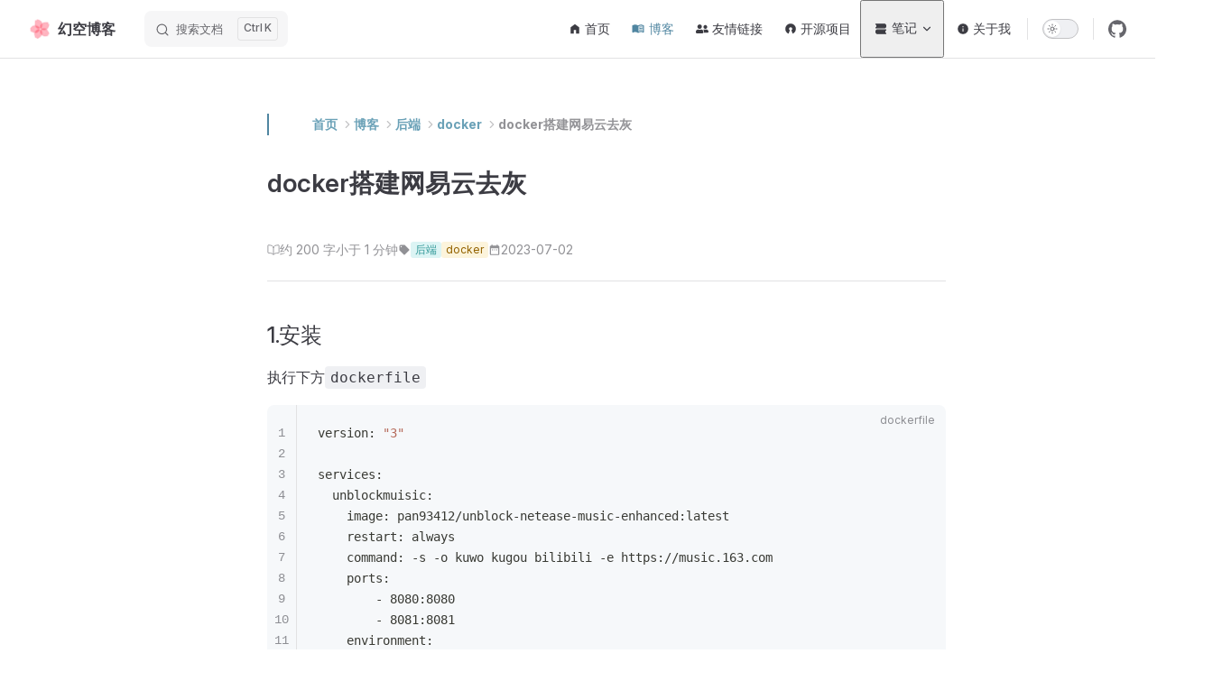

--- FILE ---
content_type: text/html; charset=utf-8
request_url: https://blog.huankong.top/article/htd0wc64/
body_size: 5692
content:
<!doctype html><html lang="zh-CN"><head><meta charset="utf-8" /><meta name="viewport" content="width=device-width,initial-scale=1" /><meta name="generator" content="VuePress 2.0.0-rc.24" /><meta name="theme" content="VuePress Theme Plume 1.0.0-rc.157" /><script id="check-mac-os">document.documentElement.classList.toggle('mac', /Mac|iPhone|iPod|iPad/i.test(navigator.platform))</script><script id="check-dark-mode">;(function () {const um= localStorage.getItem('vuepress-theme-appearance') || 'auto';const sm = window.matchMedia && window.matchMedia('(prefers-color-scheme: dark)').matches;const isDark = um === 'dark' || (um !== 'light' && sm);document.documentElement.dataset.theme = isDark ? 'dark' : 'light';})();</script><script type="application/ld+json">{"@context":"https://schema.org","@type":"Article","headline":"docker搭建网易云去灰","image":[""],"dateModified":null,"author":[]}</script><meta property="og:url" content="https://blog.huankong.top/article/htd0wc64/"><meta property="og:site_name" content="幻空博客"><meta property="og:title" content="docker搭建网易云去灰"><meta property="og:description" content="1.安装 执行下方dockerfile 2.使用代理 一共有三种代理方式 可以看这个此项目的官方 README 3.遇到问题 1.网络链接失败 检查是否正确安装了证书 安装教程 2.歌曲播放失败/缓冲失败 检查是否正确使用了启动参数，设置好 endpoint 也就是 -e 参数 检查后台返回的日志信息，是否正确获取到了所需要的歌曲的文件地址"><meta property="og:type" content="article"><meta property="og:locale" content="zh-CN"><meta property="article:tag" content="docker"><meta property="article:tag" content="后端"><link rel="icon" type="image/png" sizes="32x32" href="https://img.huankong.top/i/2022/11/29/6385ef8c7a675.ico"><link rel="icon" type="image/png" sizes="16x16" href="https://img.huankong.top/i/2022/11/29/6385ef8c7a675.ico"><link rel="apple-touch-icon" sizes="180x180" href="https://img.huankong.top/i/2022/11/29/6385ef8c7a675.ico"><link rel="mask-icon" href="https://img.huankong.top/i/2022/11/29/6385ef8c7a675.ico" color="#5bbad5"><meta name="keywords" content="幻空,前端,huan_kong,huankong233,front-end"><meta http-equiv="X-UA-Compatible" content="id=edg"><meta name="msapplication-TileColor" content="#da532c"><meta name="theme-color" content="#ffffff"><title>docker搭建网易云去灰 | 幻空博客</title><meta name="description" content="1.安装 执行下方dockerfile 2.使用代理 一共有三种代理方式 可以看这个此项目的官方 README 3.遇到问题 1.网络链接失败 检查是否正确安装了证书 安装教程 2.歌曲播放失败/缓冲失败 检查是否正确使用了启动参数，设置好 endpoint 也就是 -e 参数 检查后台返回的日志信息，是否正确获取到了所需要的歌曲的文件地址"><link rel="preload" href="/assets/style-Hxl9mVoq.css" as="style"><link rel="stylesheet" href="/assets/style-Hxl9mVoq.css"><link rel="modulepreload" href="/assets/app-CStInipy.js"><link rel="modulepreload" href="/assets/index.html-CODmmRrE.js"></head><body><div id="app"><!--[--><!--[--><div class="theme-plume vp-layout" vp-container data-v-c1bd3bbd><!--[--><!--[--><!--]--><!--[--><span tabindex="-1" data-v-d5b2b0af></span><a href="#VPContent" class="vp-skip-link visually-hidden" data-v-d5b2b0af> Skip to content </a><!--]--><!----><header class="vp-nav" data-v-c1bd3bbd data-v-f964ac33><div class="vp-navbar" vp-navbar data-v-f964ac33 data-v-8026bce7><div class="wrapper" data-v-8026bce7><div class="container" data-v-8026bce7><div class="title" data-v-8026bce7><div class="vp-navbar-title" data-v-8026bce7 data-v-3f20c6bb><a class="vp-link link no-icon title" href="/" data-v-3f20c6bb><!--[--><!--[--><!--]--><!--[--><!--[--><!--[--><img class="vp-image dark logo" style="" src="https://img.huankong.top/i/2022/11/29/6385ef8c7a675.ico" alt data-v-6ba9c9e9><!--]--><!--[--><img class="vp-image light logo" style="" src="https://img.huankong.top/i/2022/11/29/6385ef8c7a675.ico" alt data-v-6ba9c9e9><!--]--><!--]--><!--]--><span data-v-3f20c6bb>幻空博客</span><!--[--><!--]--><!--]--><!----></a></div></div><div class="content" data-v-8026bce7><div class="content-body" data-v-8026bce7><!--[--><!--]--><div class="vp-navbar-search search" data-v-8026bce7><!--[--><div id="docsearch-container" style="display:none;"></div><div><button type="button" class="DocSearch DocSearch-Button" aria-label="搜索文档"><span class="DocSearch-Button-Container"><svg width="20" height="20" class="DocSearch-Search-Icon" viewBox="0 0 20 20"><path d="M14.386 14.386l4.0877 4.0877-4.0877-4.0877c-2.9418 2.9419-7.7115 2.9419-10.6533 0-2.9419-2.9418-2.9419-7.7115 0-10.6533 2.9418-2.9419 7.7115-2.9419 10.6533 0 2.9419 2.9418 2.9419 7.7115 0 10.6533z" stroke="currentColor" fill="none" fill-rule="evenodd" stroke-linecap="round" stroke-linejoin="round"></path></svg><span class="DocSearch-Button-Placeholder">搜索文档</span></span><span class="DocSearch-Button-Keys"><kbd class="DocSearch-Button-Key"><svg width="15" height="15" class="DocSearch-Control-Key-Icon"><path d="M4.505 4.496h2M5.505 5.496v5M8.216 4.496l.055 5.993M10 7.5c.333.333.5.667.5 1v2M12.326 4.5v5.996M8.384 4.496c1.674 0 2.116 0 2.116 1.5s-.442 1.5-2.116 1.5M3.205 9.303c-.09.448-.277 1.21-1.241 1.203C1 10.5.5 9.513.5 8V7c0-1.57.5-2.5 1.464-2.494.964.006 1.134.598 1.24 1.342M12.553 10.5h1.953" stroke-width="1.2" stroke="currentColor" fill="none" stroke-linecap="square"></path></svg></kbd><kbd class="DocSearch-Button-Key">K</kbd></span></button></div><!--]--></div><!--[--><!--]--><nav aria-labelledby="main-nav-aria-label" class="vp-navbar-menu menu" data-v-8026bce7 data-v-f4dbeb4d><span id="main-nav-aria-label" class="visually-hidden" data-v-f4dbeb4d>Main Navigation</span><!--[--><!--[--><a class="vp-link link navbar-menu-link" href="/" tabindex="0" data-v-f4dbeb4d data-v-c4ab0d6c><!--[--><span class="vp-icon vpi-yi3tuuwj" style="" aria-hidden data-provider="iconify" data-v-c4ab0d6c></span><span data-v-c4ab0d6c>首页</span><!----><!--]--><!----></a><!--]--><!--[--><a class="vp-link link navbar-menu-link active" href="/blog/" tabindex="0" data-v-f4dbeb4d data-v-c4ab0d6c><!--[--><span class="vp-icon vpi-ub16t9vs" style="" aria-hidden data-provider="iconify" data-v-c4ab0d6c></span><span data-v-c4ab0d6c>博客</span><!----><!--]--><!----></a><!--]--><!--[--><a class="vp-link link navbar-menu-link" href="/friends/" tabindex="0" data-v-f4dbeb4d data-v-c4ab0d6c><!--[--><span class="vp-icon vpi-7z6nsq8n" style="" aria-hidden data-provider="iconify" data-v-c4ab0d6c></span><span data-v-c4ab0d6c>友情链接</span><!----><!--]--><!----></a><!--]--><!--[--><a class="vp-link link navbar-menu-link" href="/projects/" tabindex="0" data-v-f4dbeb4d data-v-c4ab0d6c><!--[--><span class="vp-icon vpi-zqtky3co" style="" aria-hidden data-provider="iconify" data-v-c4ab0d6c></span><span data-v-c4ab0d6c>开源项目</span><!----><!--]--><!----></a><!--]--><!--[--><div class="vp-flyout vp-navbar-menu-group" data-v-f4dbeb4d data-v-72781ae8><button type="button" class="button" aria-haspopup="true" aria-expanded="false" data-v-72781ae8><span class="text" data-v-72781ae8><span class="vp-icon vpi-88fkq5mf" style="" aria-hidden data-provider="iconify" data-v-72781ae8></span><!----><span data-v-72781ae8>笔记</span><!----><span class="vpi-chevron-down text-icon" data-v-72781ae8></span></span></button><div class="menu" data-v-72781ae8><div class="vp-menu" data-v-72781ae8 data-v-20b5100c><div class="items" data-v-20b5100c><!--[--><!--[--><div class="vp-menu-link" data-v-20b5100c data-v-b4e2af4a><a class="vp-link link" href="/notes/pinia/" data-v-b4e2af4a><!--[--><span class="vp-icon vpi-fnqlcb76 bg" style="" aria-hidden data-provider="iconify" data-v-b4e2af4a></span> Pinia <!----><!--]--><!----></a></div><!--]--><!--[--><div class="vp-menu-link" data-v-20b5100c data-v-b4e2af4a><a class="vp-link link" href="/notes/rust/" data-v-b4e2af4a><!--[--><span class="vp-icon vpi-urmu6b3d bg" style="" aria-hidden data-provider="iconify" data-v-b4e2af4a></span> Rust <!----><!--]--><!----></a></div><!--]--><!--[--><div class="vp-menu-link" data-v-20b5100c data-v-b4e2af4a><a class="vp-link link" href="/notes/c/" data-v-b4e2af4a><!--[--><span class="vp-icon vpi-5wn0o6p1 bg" style="" aria-hidden data-provider="iconify" data-v-b4e2af4a></span> C <!----><!--]--><!----></a></div><!--]--><!--[--><div class="vp-menu-link" data-v-20b5100c data-v-b4e2af4a><a class="vp-link link" href="/notes/algorithm/" data-v-b4e2af4a><!--[--><span class="vp-icon vpi-7nmg6jlq bg" style="" aria-hidden data-provider="iconify" data-v-b4e2af4a></span> Algorithm <!----><!--]--><!----></a></div><!--]--><!--[--><div class="vp-menu-link" data-v-20b5100c data-v-b4e2af4a><a class="vp-link link" href="/notes/java/" data-v-b4e2af4a><!--[--><span class="vp-icon vpi-dt2mqtsj bg" style="" aria-hidden data-provider="iconify" data-v-b4e2af4a></span> Java <!----><!--]--><!----></a></div><!--]--><!--[--><div class="vp-menu-link" data-v-20b5100c data-v-b4e2af4a><a class="vp-link link" href="/notes/kotlin/" data-v-b4e2af4a><!--[--><span class="vp-icon vpi-l5fbpps6 bg" style="" aria-hidden data-provider="iconify" data-v-b4e2af4a></span> Kotlin <!----><!--]--><!----></a></div><!--]--><!--]--></div><!--[--><!--]--></div></div></div><!--]--><!--[--><a class="vp-link link navbar-menu-link" href="/about/" tabindex="0" data-v-f4dbeb4d data-v-c4ab0d6c><!--[--><span class="vp-icon vpi-vwsb3wls" style="" aria-hidden data-provider="iconify" data-v-c4ab0d6c></span><span data-v-c4ab0d6c>关于我</span><!----><!--]--><!----></a><!--]--><!--]--></nav><!--[--><!--]--><!----><div class="vp-navbar-appearance appearance" data-v-8026bce7 data-v-6947e8fe><button class="vp-switch vp-switch-appearance" type="button" role="switch" title aria-checked="false" data-v-6947e8fe data-v-36262126 data-v-2af3184c><span class="check" data-v-2af3184c><span class="icon" data-v-2af3184c><!--[--><span class="vpi-sun sun" data-v-36262126></span><span class="vpi-moon moon" data-v-36262126></span><!--]--></span></span></button></div><div class="vp-social-links vp-navbar-social-links social-links" data-v-8026bce7 data-v-1c213dcb data-v-473e1957><!--[--><a class="vp-social-link no-icon" href="https://github.com/huankong233" aria-label="github" target="_blank" rel="noopener" data-v-473e1957 data-v-c8e02765><span class="vpi-social-github" /></a><!--]--></div><div class="vp-flyout vp-navbar-extra extra" data-v-8026bce7 data-v-a44ec98d data-v-72781ae8><button type="button" class="button" aria-haspopup="true" aria-expanded="false" aria-label="extra navigation" data-v-72781ae8><span class="vpi-more-horizontal icon" data-v-72781ae8></span></button><div class="menu" data-v-72781ae8><div class="vp-menu" data-v-72781ae8 data-v-20b5100c><!----><!--[--><!--[--><!----><div class="group" data-v-a44ec98d><div class="item appearance" data-v-a44ec98d><p class="label" data-v-a44ec98d>外观</p><div class="appearance-action" data-v-a44ec98d><button class="vp-switch vp-switch-appearance" type="button" role="switch" title aria-checked="false" data-v-a44ec98d data-v-36262126 data-v-2af3184c><span class="check" data-v-2af3184c><span class="icon" data-v-2af3184c><!--[--><span class="vpi-sun sun" data-v-36262126></span><span class="vpi-moon moon" data-v-36262126></span><!--]--></span></span></button></div></div></div><div class="group" data-v-a44ec98d><div class="item social-links" data-v-a44ec98d><div class="vp-social-links social-links-list" data-v-a44ec98d data-v-473e1957><!--[--><a class="vp-social-link no-icon" href="https://github.com/huankong233" aria-label="github" target="_blank" rel="noopener" data-v-473e1957 data-v-c8e02765><span class="vpi-social-github" /></a><!--]--></div></div></div><!--]--><!--]--></div></div></div><!--[--><!--]--><button type="button" class="vp-navbar-hamburger hamburger" aria-label="mobile navigation" aria-expanded="false" aria-controls="nav-screen" data-v-8026bce7 data-v-fd201af1><span class="container" data-v-fd201af1><span class="top" data-v-fd201af1></span><span class="middle" data-v-fd201af1></span><span class="bottom" data-v-fd201af1></span></span></button></div></div></div></div><div class="divider" data-v-8026bce7><div class="divider-line" data-v-8026bce7></div></div></div><!----></header><div class="vp-local-nav fixed reached-top is-blog" data-v-c1bd3bbd data-v-c4f1eefc><button class="hidden menu" disabled aria-expanded="false" aria-controls="SidebarNav" data-v-c4f1eefc><span class="vpi-align-left menu-icon" data-v-c4f1eefc></span><span class="menu-text" data-v-c4f1eefc>Menu</span></button><div class="vp-local-nav-outline-dropdown" style="--vp-vh:0px;" data-v-c4f1eefc data-v-3db25fd9><button data-v-3db25fd9>返回顶部</button><!----></div></div><!----><!--[--><div id="VPContent" vp-content class="vp-content" data-v-c1bd3bbd data-v-8542423c><div class="vp-doc-container is-blog" data-v-8542423c data-v-f2d8cfeb><!--[--><!--]--><div class="container" data-v-f2d8cfeb><!----><div class="content" data-v-f2d8cfeb><div class="content-container" data-v-f2d8cfeb><!--[--><!--]--><main class="main" data-v-f2d8cfeb><nav class="vp-breadcrumb" data-v-f2d8cfeb data-v-d742cf0f><ol vocab="https://schema.org/" typeof="BreadcrumbList" data-v-d742cf0f><!--[--><li property="itemListElement" typeof="ListItem" data-v-d742cf0f><a class="vp-link link breadcrumb" href="/" property="item" typeof="WebPage" data-v-d742cf0f><!--[-->首页<!--]--><!----></a><span class="vpi-chevron-right" data-v-d742cf0f></span><meta property="name" content="首页" data-v-d742cf0f><meta property="position" content="1" data-v-d742cf0f></li><li property="itemListElement" typeof="ListItem" data-v-d742cf0f><a class="vp-link link breadcrumb" href="/blog/" property="item" typeof="WebPage" data-v-d742cf0f><!--[-->博客<!--]--><!----></a><span class="vpi-chevron-right" data-v-d742cf0f></span><meta property="name" content="博客" data-v-d742cf0f><meta property="position" content="2" data-v-d742cf0f></li><li property="itemListElement" typeof="ListItem" data-v-d742cf0f><a class="vp-link link breadcrumb" href="/blog/categories/?id=e778d6" property="item" typeof="WebPage" data-v-d742cf0f><!--[-->后端<!--]--><!----></a><span class="vpi-chevron-right" data-v-d742cf0f></span><meta property="name" content="后端" data-v-d742cf0f><meta property="position" content="3" data-v-d742cf0f></li><li property="itemListElement" typeof="ListItem" data-v-d742cf0f><a class="vp-link link breadcrumb" href="/blog/categories/?id=49a0d9" property="item" typeof="WebPage" data-v-d742cf0f><!--[-->docker<!--]--><!----></a><span class="vpi-chevron-right" data-v-d742cf0f></span><meta property="name" content="docker" data-v-d742cf0f><meta property="position" content="4" data-v-d742cf0f></li><li property="itemListElement" typeof="ListItem" data-v-d742cf0f><a class="vp-link link breadcrumb current" href="/article/htd0wc64/" property="item" typeof="WebPage" data-v-d742cf0f><!--[-->docker搭建网易云去灰<!--]--><!----></a><!----><meta property="name" content="docker搭建网易云去灰" data-v-d742cf0f><meta property="position" content="5" data-v-d742cf0f></li><!--]--></ol></nav><!--[--><!--]--><!--[--><h1 class="vp-doc-title page-title" data-v-a0699303>docker搭建网易云去灰 <!----></h1><div class="vp-doc-meta" data-v-a0699303><!--[--><!--]--><p class="reading-time" data-v-a0699303><span class="vpi-books icon" data-v-a0699303></span><span data-v-a0699303>约 200 字</span><span data-v-a0699303>小于 1 分钟</span></p><p data-v-a0699303><span class="vpi-tag icon" data-v-a0699303></span><!--[--><a class="vp-link link tag vp-tag-a9rp" href="/blog/tags/?tag=后端" data-v-a0699303><!--[-->后端<!--]--><!----></a><a class="vp-link link tag vp-tag-uuiq" href="/blog/tags/?tag=docker" data-v-a0699303><!--[-->docker<!--]--><!----></a><!--]--></p><!--[--><!--]--><p class="create-time" data-v-a0699303><span class="vpi-clock icon" data-v-a0699303></span><span data-v-a0699303>2023-07-02</span></p></div><!--]--><!--[--><!--]--><div class="_article_htd0wc64_ external-link-icon-enabled vp-doc plume-content" vp-content data-v-f2d8cfeb><!--[--><!--]--><div data-v-f2d8cfeb><h2 id="_1-安装" tabindex="-1"><a class="header-anchor" href="#_1-安装"><span>1.安装</span></a></h2><p>执行下方<code>dockerfile</code></p><div class="language-dockerfile line-numbers-mode" data-highlighter="shiki" data-ext="dockerfile" style="--shiki-light:#393a34;--shiki-dark:#dbd7caee;--shiki-light-bg:#ffffff;--shiki-dark-bg:#121212;"><pre class="shiki shiki-themes vitesse-light vitesse-dark vp-code"><code class="language-dockerfile"><span class="line"><span style="--shiki-light:#393A34;--shiki-dark:#DBD7CAEE;">version: </span><span style="--shiki-light:#B56959;--shiki-dark:#C98A7D;">&quot;3&quot;</span></span>
<span class="line"></span>
<span class="line"><span style="--shiki-light:#393A34;--shiki-dark:#DBD7CAEE;">services:</span></span>
<span class="line"><span style="--shiki-light:#393A34;--shiki-dark:#DBD7CAEE;">  unblockmuisic:</span></span>
<span class="line"><span style="--shiki-light:#393A34;--shiki-dark:#DBD7CAEE;">    image: pan93412/unblock-netease-music-enhanced:latest</span></span>
<span class="line"><span style="--shiki-light:#393A34;--shiki-dark:#DBD7CAEE;">    restart: always</span></span>
<span class="line"><span style="--shiki-light:#393A34;--shiki-dark:#DBD7CAEE;">    command: -s -o kuwo kugou bilibili -e https://music.163.com</span></span>
<span class="line"><span style="--shiki-light:#393A34;--shiki-dark:#DBD7CAEE;">    ports:</span></span>
<span class="line"><span style="--shiki-light:#393A34;--shiki-dark:#DBD7CAEE;">        - 8080:8080</span></span>
<span class="line"><span style="--shiki-light:#393A34;--shiki-dark:#DBD7CAEE;">        - 8081:8081</span></span>
<span class="line"><span style="--shiki-light:#393A34;--shiki-dark:#DBD7CAEE;">    environment:</span></span>
<span class="line"><span style="--shiki-light:#393A34;--shiki-dark:#DBD7CAEE;">        - JSON_LOG=true</span></span>
<span class="line"><span style="--shiki-light:#393A34;--shiki-dark:#DBD7CAEE;">        - LOG_LEVEL=debug</span></span>
<span class="line"><span style="--shiki-light:#393A34;--shiki-dark:#DBD7CAEE;">        - ENABLE_FLAC=true</span></span>
<span class="line"><span style="--shiki-light:#393A34;--shiki-dark:#DBD7CAEE;">        - ENABLE_LOCAL_VIP=true</span></span></code></pre><div class="line-numbers" aria-hidden="true" style="counter-reset:line-number 0;"><div class="line-number"></div><div class="line-number"></div><div class="line-number"></div><div class="line-number"></div><div class="line-number"></div><div class="line-number"></div><div class="line-number"></div><div class="line-number"></div><div class="line-number"></div><div class="line-number"></div><div class="line-number"></div><div class="line-number"></div><div class="line-number"></div><div class="line-number"></div><div class="line-number"></div></div></div><h2 id="_2-使用代理" tabindex="-1"><a class="header-anchor" href="#_2-使用代理"><span>2.使用代理</span></a></h2><p>一共有三种代理方式</p><p>可以看这个此项目的官方 <a href="https://github.com/UnblockNeteaseMusic/server/#%E6%96%B9%E6%B3%95-1-%E4%BF%AE%E6%94%B9-hosts" target="_blank" rel="noopener noreferrer">README</a></p><h2 id="_3-遇到问题" tabindex="-1"><a class="header-anchor" href="#_3-遇到问题"><span>3.遇到问题</span></a></h2><h3 id="_1-网络链接失败" tabindex="-1"><a class="header-anchor" href="#_1-网络链接失败"><span>1.网络链接失败</span></a></h3><p>检查是否正确安装了证书 <a href="https://github.com/UnblockNeteaseMusic/server/discussions/426" target="_blank" rel="noopener noreferrer">安装教程</a></p><h3 id="_2-歌曲播放失败-缓冲失败" tabindex="-1"><a class="header-anchor" href="#_2-歌曲播放失败-缓冲失败"><span>2.歌曲播放失败/缓冲失败</span></a></h3><p>检查是否正确使用了启动参数，设置好 <code>endpoint</code> 也就是 <code>-e</code> 参数</p><p>检查后台返回的日志信息，是否正确获取到了所需要的歌曲的文件地址</p></div><!----><!----><!----></div></main><footer class="vp-doc-footer" data-v-f2d8cfeb data-v-10ccd75f><!--[--><!--]--><div class="edit-info" data-v-10ccd75f><div class="edit-link" data-v-10ccd75f><a class="vp-link link no-icon edit-link-button" href="https://github.com/huankong233/blog/edit/main/src/后端/docker/docker搭建网易云去灰.md" target="_blank" rel="noreferrer" data-v-10ccd75f><!--[--><span class="vpi-square-pen edit-link-icon" aria-label="edit icon" data-v-10ccd75f></span> 编辑此页<!--]--><!----></a></div><!----></div><!----><nav class="prev-next" data-v-10ccd75f><div class="pager" data-v-10ccd75f><a class="vp-link link pager-link prev" href="/article/oykh4xy0/" data-v-10ccd75f><!--[--><span class="desc" data-v-10ccd75f>上一页</span><span class="title" data-v-10ccd75f>批量删除图片EXIF信息</span><!--]--><!----></a></div><div class="pager" data-v-10ccd75f><a class="vp-link link pager-link next" href="/article/65mt1pi3/" data-v-10ccd75f><!--[--><span class="desc" data-v-10ccd75f>下一页</span><span class="title" data-v-10ccd75f>终端无法登陆</span><!--]--><!----></a></div></nav></footer><div id="comment" class="giscus-wrapper input-top vp-comment" vp-comment style="display:block;" data-v-f2d8cfeb><div style="display: flex;align-items: center;justify-content: center;height: 96px"><span style="--loading-icon: url(&quot;data:image/svg+xml;utf8,%3Csvg xmlns=&#39;http://www.w3.org/2000/svg&#39; preserveAspectRatio=&#39;xMidYMid&#39; viewBox=&#39;25 25 50 50&#39;%3E%3CanimateTransform attributeName=&#39;transform&#39; type=&#39;rotate&#39; dur=&#39;2s&#39; keyTimes=&#39;0;1&#39; repeatCount=&#39;indefinite&#39; values=&#39;0;360&#39;%3E%3C/animateTransform%3E%3Ccircle cx=&#39;50&#39; cy=&#39;50&#39; r=&#39;20&#39; fill=&#39;none&#39; stroke=&#39;currentColor&#39; stroke-width=&#39;4&#39; stroke-linecap=&#39;round&#39;%3E%3Canimate attributeName=&#39;stroke-dasharray&#39; dur=&#39;1.5s&#39; keyTimes=&#39;0;0.5;1&#39; repeatCount=&#39;indefinite&#39; values=&#39;1,200;90,200;1,200&#39;%3E%3C/animate%3E%3Canimate attributeName=&#39;stroke-dashoffset&#39; dur=&#39;1.5s&#39; keyTimes=&#39;0;0.5;1&#39; repeatCount=&#39;indefinite&#39; values=&#39;0;-35px;-125px&#39;%3E%3C/animate%3E%3C/circle%3E%3C/svg%3E&quot;);--icon-size: 48px;display: inline-block;width: var(--icon-size);height: var(--icon-size);background-color: currentcolor;-webkit-mask-image: var(--loading-icon);mask-image: var(--loading-icon)"></span></div></div><!--[--><!--]--></div></div></div><!--[--><!--]--></div></div><!--]--><button style="display:none;" type="button" class="vp-back-to-top" aria-label="back to top" data-v-c1bd3bbd data-v-2ba9c9d0><span class="percent" data-allow-mismatch data-v-2ba9c9d0>0%</span><span class="show icon vpi-back-to-top" data-v-2ba9c9d0></span><svg aria-hidden="true" data-v-2ba9c9d0><circle cx="50%" cy="50%" data-allow-mismatch style="stroke-dasharray:calc(0% - 12.566370614359172px) calc(314.1592653589793% - 12.566370614359172px);" data-v-2ba9c9d0></circle></svg></button><footer class="vp-footer" vp-footer data-v-c1bd3bbd data-v-053e5d1e><!--[--><div class="container" data-v-053e5d1e><p class="message" data-v-053e5d1e>Powered by <a target="_blank" href="https://v2.vuepress.vuejs.org/">VuePress</a> & <a target="_blank" href="https://theme-plume.vuejs.press">vuepress-theme-plume</a></p><p class="copyright" data-v-053e5d1e>Copyright © 2020-present <a href="https://huankong.top">huan_kong</a><br/><a href="https://icp.gov.moe/?keyword=20250735" target="_blank">萌ICP备20250735号</a></p></div><!--]--></footer><!--[--><!--]--><!--]--></div><!----><!--]--><!--[--><!--]--><!--]--></div><script type="module" src="/assets/app-CStInipy.js" defer></script></body></html>

--- FILE ---
content_type: text/css; charset=utf-8
request_url: https://blog.huankong.top/assets/style-Hxl9mVoq.css
body_size: 71006
content:
@charset "UTF-8";@font-face{font-family:Inter;font-style:normal;font-weight:100 900;src:url(/assets/inter-roman-cyrillic-ext-BBPuwvHQ.woff2) format("woff2");font-display:swap;unicode-range:U+0460-052F,U+1C80-1C88,U+20B4,U+2DE0-2DFF,U+A640-A69F,U+FE2E-FE2F}@font-face{font-family:Inter;font-style:normal;font-weight:100 900;src:url(/assets/inter-roman-cyrillic-C5lxZ8CY.woff2) format("woff2");font-display:swap;unicode-range:U+0301,U+0400-045F,U+0490-0491,U+04B0-04B1,U+2116}@font-face{font-family:Inter;font-style:normal;font-weight:100 900;src:url(/assets/inter-roman-greek-ext-CqjqNYQ-.woff2) format("woff2");font-display:swap;unicode-range:U+1F00-1FFF}@font-face{font-family:Inter;font-style:normal;font-weight:100 900;src:url(/assets/inter-roman-greek-BBVDIX6e.woff2) format("woff2");font-display:swap;unicode-range:U+0370-0377,U+037A-037F,U+0384-038A,U+038C,U+038E-03A1,U+03A3-03FF}@font-face{font-family:Inter;font-style:normal;font-weight:100 900;src:url(/assets/inter-roman-vietnamese-BjW4sHH5.woff2) format("woff2");font-display:swap;unicode-range:U+0102-0103,U+0110-0111,U+0128-0129,U+0168-0169,U+01A0-01A1,U+01AF-01B0,U+0300-0301,U+0303-0304,U+0308-0309,U+0323,U+0329,U+1EA0-1EF9,U+20AB}@font-face{font-family:Inter;font-style:normal;font-weight:100 900;src:url(/assets/inter-roman-latin-ext-4ZJIpNVo.woff2) format("woff2");font-display:swap;unicode-range:U+0100-02AF,U+0304,U+0308,U+0329,U+1E00-1E9F,U+1EF2-1EFF,U+2020,U+20A0-20AB,U+20AD-20C0,U+2113,U+2C60-2C7F,U+A720-A7FF}@font-face{font-family:Inter;font-style:normal;font-weight:100 900;src:url(/assets/inter-roman-latin-Di8DUHzh.woff2) format("woff2");font-display:swap;unicode-range:U+0000-00FF,U+0131,U+0152-0153,U+02BB-02BC,U+02C6,U+02DA,U+02DC,U+0304,U+0308,U+0329,U+2000-206F,U+2074,U+20AC,U+2122,U+2191,U+2193,U+2212,U+2215,U+FEFF,U+FFFD}@font-face{font-family:Inter;font-style:italic;font-weight:100 900;src:url(/assets/inter-italic-cyrillic-ext-r48I6akx.woff2) format("woff2");font-display:swap;unicode-range:U+0460-052F,U+1C80-1C88,U+20B4,U+2DE0-2DFF,U+A640-A69F,U+FE2E-FE2F}@font-face{font-family:Inter;font-style:italic;font-weight:100 900;src:url(/assets/inter-italic-cyrillic-By2_1cv3.woff2) format("woff2");font-display:swap;unicode-range:U+0301,U+0400-045F,U+0490-0491,U+04B0-04B1,U+2116}@font-face{font-family:Inter;font-style:italic;font-weight:100 900;src:url(/assets/inter-italic-greek-ext-1u6EdAuj.woff2) format("woff2");font-display:swap;unicode-range:U+1F00-1FFF}@font-face{font-family:Inter;font-style:italic;font-weight:100 900;src:url(/assets/inter-italic-greek-DJ8dCoTZ.woff2) format("woff2");font-display:swap;unicode-range:U+0370-0377,U+037A-037F,U+0384-038A,U+038C,U+038E-03A1,U+03A3-03FF}@font-face{font-family:Inter;font-style:italic;font-weight:100 900;src:url(/assets/inter-italic-vietnamese-BSbpV94h.woff2) format("woff2");font-display:swap;unicode-range:U+0102-0103,U+0110-0111,U+0128-0129,U+0168-0169,U+01A0-01A1,U+01AF-01B0,U+0300-0301,U+0303-0304,U+0308-0309,U+0323,U+0329,U+1EA0-1EF9,U+20AB}@font-face{font-family:Inter;font-style:italic;font-weight:100 900;src:url(/assets/inter-italic-latin-ext-CN1xVJS-.woff2) format("woff2");font-display:swap;unicode-range:U+0100-02AF,U+0304,U+0308,U+0329,U+1E00-1E9F,U+1EF2-1EFF,U+2020,U+20A0-20AB,U+20AD-20C0,U+2113,U+2C60-2C7F,U+A720-A7FF}@font-face{font-family:Inter;font-style:italic;font-weight:100 900;src:url(/assets/inter-italic-latin-C2AdPX0b.woff2) format("woff2");font-display:swap;unicode-range:U+0000-00FF,U+0131,U+0152-0153,U+02BB-02BC,U+02C6,U+02DA,U+02DC,U+0304,U+0308,U+0329,U+2000-206F,U+2074,U+20AC,U+2122,U+2191,U+2193,U+2212,U+2215,U+FEFF,U+FFFD}@font-face{font-family:Punctuation SC;font-weight:400;src:local("PingFang SC Regular"),local("Noto Sans CJK SC"),local("Microsoft YaHei");unicode-range:U+201C,U+201D,U+2018,U+2019,U+2E3A,U+2014,U+2013,U+2026,U+00B7,U+007E,U+002F}@font-face{font-family:Punctuation SC;font-weight:500;src:local("PingFang SC Medium"),local("Noto Sans CJK SC"),local("Microsoft YaHei");unicode-range:U+201C,U+201D,U+2018,U+2019,U+2E3A,U+2014,U+2013,U+2026,U+00B7,U+007E,U+002F}@font-face{font-family:Punctuation SC;font-weight:600;src:local("PingFang SC Semibold"),local("Noto Sans CJK SC Bold"),local("Microsoft YaHei Bold");unicode-range:U+201C,U+201D,U+2018,U+2019,U+2E3A,U+2014,U+2013,U+2026,U+00B7,U+007E,U+002F}@font-face{font-family:Punctuation SC;font-weight:700;src:local("PingFang SC Semibold"),local("Noto Sans CJK SC Bold"),local("Microsoft YaHei Bold");unicode-range:U+201C,U+201D,U+2018,U+2019,U+2E3A,U+2014,U+2013,U+2026,U+00B7,U+007E,U+002F}:root{--message-offset: calc(var(--vp-header-offset, 3.6rem) + 1rem);--message-timing-duration: .3s;--message-timing-function: ease-in-out;--message-gap: .5rem}@keyframes message-move-in{0%{opacity:0;transform:translateY(-10px)}to{opacity:1;transform:translateY(0)}}@keyframes message-move-out{0%{opacity:1;transform:translateY(0)}to{opacity:0;transform:translateY(-100%)}}#message-container{position:fixed;inset:var(--message-offset) 0 auto;z-index:75;display:flex;flex-flow:column;gap:var(--message-gap);align-items:center;text-align:center}.message-item{display:inline-block;padding:8px 10px;border-radius:3px;background:var(--vp-c-bg);color:var(--vp-c-text);box-shadow:0 0 10px 0 var(--vp-c-shadow);font-size:14px}.message-item.move-in{animation:message-move-in var(--message-timing-duration) var(--message-timing-function)}.message-item.move-out{animation:message-move-out var(--message-timing-duration) var(--message-timing-function);animation-fill-mode:forwards}.message-item svg{position:relative;bottom:-.125em;margin-inline-end:5px}.vp-copy-code-button{position:absolute;top:.5em;right:.5em;z-index:5;width:2.5rem;height:2.5rem;padding:0;border-width:0;border-radius:.5rem;background:#0000;outline:none;opacity:0;cursor:pointer;transition:opacity .4s}@media print{.vp-copy-code-button{display:none}}.vp-copy-code-button:before{content:"";display:inline-block;width:1.25rem;height:1.25rem;padding:.625rem;background:currentcolor;color:var(--copy-code-c-text);font-size:1.25rem;-webkit-mask-image:var(--code-copy-icon);mask-image:var(--code-copy-icon);-webkit-mask-position:50%;mask-position:50%;-webkit-mask-size:1em;mask-size:1em;-webkit-mask-repeat:no-repeat;mask-repeat:no-repeat}.vp-copy-code-button:focus,.vp-copy-code-button.copied{opacity:1}.vp-copy-code-button:hover,.vp-copy-code-button.copied{background:var(--copy-code-c-hover)}.vp-copy-code-button.copied:before{-webkit-mask-image:var(--code-copied-icon);mask-image:var(--code-copied-icon)}.vp-copy-code-button.copied:after{content:attr(data-copied);position:absolute;top:0;right:calc(100% + .25rem);display:block;height:1.25rem;padding:.625rem;border-radius:.5rem;background:var(--copy-code-c-hover);color:var(--copy-code-c-text);font-weight:500;line-height:1.25rem;white-space:nowrap}.no-copy-code .vp-copy-code-button{display:none}body:not(.no-copy-code) div[class*=language-]:hover:before{display:none}body:not(.no-copy-code) div[class*=language-]:hover .vp-copy-code-button{opacity:1}:root{--code-copy-icon: url("data:image/svg+xml,%3csvg xmlns='http://www.w3.org/2000/svg' viewBox='0 0 24 24' fill='none' stroke='%23808080' stroke-width='2'%3e%3cpath stroke-linecap='round' stroke-linejoin='round' d='M9 5H7a2 2 0 0 0-2 2v12a2 2 0 0 0 2 2h10a2 2 0 0 0 2-2V7a2 2 0 0 0-2-2h-2M9 5a2 2 0 0 0 2 2h2a2 2 0 0 0 2-2M9 5a2 2 0 0 1 2-2h2a2 2 0 0 1 2 2' /%3e%3c/svg%3e");--code-copied-icon: url("data:image/svg+xml,%3csvg xmlns='http://www.w3.org/2000/svg' viewBox='0 0 24 24' fill='none' stroke='%23808080' stroke-width='2'%3e%3cpath stroke-linecap='round' stroke-linejoin='round' d='M9 5H7a2 2 0 0 0-2 2v12a2 2 0 0 0 2 2h10a2 2 0 0 0 2-2V7a2 2 0 0 0-2-2h-2M9 5a2 2 0 0 0 2 2h2a2 2 0 0 0 2-2M9 5a2 2 0 0 1 2-2h2a2 2 0 0 1 2 2m-6 9 2 2 4-4' /%3e%3c/svg%3e");--copy-code-c-text: var(--code-c-line-number);--copy-code-c-hover: var(--code-c-highlight-bg)}:root{--code-padding-x: 1.25rem;--code-padding-y: 1rem;--code-border-radius: 6px;--code-line-height: 1.6;--code-font-size: .875em;--code-font-family: consolas, monaco, "Andale Mono", "Ubuntu Mono", monospace}div[class*=language-]{position:relative;margin-block:.75rem;border-radius:var(--code-border-radius);background-color:var(--code-c-bg);transition:background-color var(--vp-t-color),color var(--vp-t-color)}div[class*=language-]:before{content:attr(data-ext);position:absolute;top:.8em;right:1em;z-index:3;color:var(--code-c-text);font-size:.75rem}div[class*=language-] pre{position:relative;z-index:1;overflow-x:auto;margin:0;border-radius:var(--code-border-radius);font-size:var(--code-font-size);font-family:var(--code-font-family);line-height:var(--code-line-height)}div[class*=language-] pre code{display:block;box-sizing:border-box;width:-moz-fit-content;width:fit-content;min-width:100%;padding:var(--code-padding-y) var(--code-padding-x);background-color:#0000!important;color:var(--code-c-text);overflow-wrap:unset;-webkit-font-smoothing:auto;-moz-osx-font-smoothing:auto}@media print{div[class*=language-] pre code{white-space:pre-wrap}}:root{--code-c-text: #9e9e9e;--code-c-highlight-bg: rgb(142 150 170 / 14%)}.shiki span{color:var(--shiki-light, inherit)}[data-theme=dark] .shiki span{color:var(--shiki-dark, inherit)}div[data-highlighter=shiki]{background-color:var(--code-c-bg, var(--shiki-light-bg))}[data-theme=dark] div[data-highlighter=shiki]{background-color:var(--code-c-bg, var(--shiki-dark-bg))}:root{--code-line-number-width: 3rem}div[class*=language-]:not(.line-numbers-mode) .line-numbers{display:none}div[class*=language-].line-numbers-mode:after{content:"";position:absolute;top:0;left:0;width:var(--code-line-number-width);height:100%;border-right:1px solid var(--code-c-highlight-bg, var(--code-c-text));border-radius:var(--code-border-radius) 0 0 var(--code-border-radius);transition:border var(--vp-t-color)}div[class*=language-].line-numbers-mode pre{vertical-align:middle;margin-left:var(--code-line-number-width)}div[class*=language-].line-numbers-mode code{padding-left:1rem}div[class*=language-].line-numbers-mode .line-numbers{counter-reset:line-number;position:absolute;top:0;left:0;width:var(--code-line-number-width);padding-top:var(--code-padding-y);color:var(--code-c-line-number, var(--code-c-text));font-size:var(--code-font-size);line-height:var(--code-line-height);text-align:center}div[class*=language-].line-numbers-mode .line-number{position:relative;z-index:3;font-family:var(--code-font-family);-webkit-user-select:none;-moz-user-select:none;user-select:none}div[class*=language-].line-numbers-mode .line-number:before{content:counter(line-number);counter-increment:line-number}:root{--code-diff-remove-color: rgb(244 63 94 / 16%);--code-diff-remove-symbol-color: #e0575b;--code-diff-add-color: rgb(16 185 129 / 16%);--code-diff-add-symbol-color: #298459}div[class*=language-] .line.diff{display:inline-block;width:100%;margin:0 calc(-1*var(--code-padding-x));padding:0 var(--code-padding-x);transition:background-color var(--vp-t-color)}div[class*=language-] .line.diff:before{position:absolute;left:10px}div[class*=language-] .line.diff.remove{background-color:var(--code-diff-remove-color);opacity:.7}div[class*=language-] .line.diff.remove:before{content:"-";color:var(--code-diff-remove-symbol-color)}div[class*=language-] .line.diff.add{background-color:var(--code-diff-add-color)}div[class*=language-] .line.diff.add:before{content:"+";color:var(--code-diff-add-symbol-color)}div[class*=language-].line-numbers-mode .line.diff:before{left:4px}div[class*=language-] .line.highlighted{display:inline-block;width:100%;margin:0 calc(-1*var(--code-padding-x));padding:0 var(--code-padding-x);background-color:var(--code-c-highlight-bg);transition:background-color var(--vp-t-color)}:root{--code-highlight-error-bg-color: rgb(244 63 94 / 16%);--code-highlight-warning-bg-color: rgb(255 193 7 / 16%)}div[class*=language-] .line.highlighted.error{background-color:var(--code-highlight-error-bg-color)}div[class*=language-] .line.highlighted.warning{background-color:var(--code-highlight-warning-bg-color)}div[class*=language-] .has-focused-lines .line:not(.has-focus){opacity:.7;filter:blur(.095rem);transition:filter .35s,opacity .35s}div[class*=language-]:hover .has-focused-lines .line:not(.has-focus){opacity:1;filter:blur(0)}:root{--code-word-highlight-bg-color: rgb(66 66 66 / 10%);--code-word-highlight-border: rgb(120 120 120 / 40%)}[data-theme=dark]{--code-word-highlight-bg-color: rgb(0 0 0 / 20%);--code-word-highlight-border: rgb(99 99 99 / 80%)}div[class*=language-] .highlighted-word{margin:-1px -2px;padding:1px 2px;border:solid 1px var(--code-word-highlight-border);border-radius:4px;background-color:var(--code-word-highlight-bg-color)}@property --vp-collapsed-lines-bg{inherits:false;initial-value:#fff;syntax:"<color>"}@keyframes code-collapsed-lines{0%{opacity:.3;transform:translateY(-2px) rotate(var(--vp-collapsed-lines-rotate))}to{opacity:1;transform:translateY(2px) rotate(var(--vp-collapsed-lines-rotate))}}div[class*=language-].has-collapsed-lines .collapsed-lines{--vp-collapsed-lines-bg: var(--code-c-bg);--vp-collapsed-lines-icon: url("data:image/svg+xml,%3Csvg xmlns='http://www.w3.org/2000/svg' width='1em' height='1em' viewBox='0 0 24 24'%3E%3Cpath fill='none' stroke='%23000' stroke-width='2' d='m18 12l-6 6l-6-6m12-6l-6 6l-6-6'/%3E%3C/svg%3E");--vp-collapsed-lines-rotate: 0deg;position:absolute;right:0;bottom:0;left:0;z-index:4;display:flex;align-items:center;justify-content:center;height:28px;background:linear-gradient(to bottom,transparent 0%,var(--vp-collapsed-lines-bg) 55%,var(--vp-collapsed-lines-bg) 100%);cursor:pointer;transition:--vp-collapsed-lines-bg var(--vp-t-color)}div[class*=language-].has-collapsed-lines .collapsed-lines:hover{--vp-collapsed-lines-bg: var(--code-c-highlight-bg)}div[class*=language-].has-collapsed-lines .collapsed-lines:before{content:"";display:inline-block;width:24px;height:24px;background-color:var(--code-c-text);-webkit-mask-image:var(--vp-collapsed-lines-icon);mask-image:var(--vp-collapsed-lines-icon);-webkit-mask-position:50%;mask-position:50%;-webkit-mask-size:20px;mask-size:20px;-webkit-mask-repeat:no-repeat;mask-repeat:no-repeat;pointer-events:none;animation:code-collapsed-lines 1.2s infinite alternate-reverse ease-in-out}div[class*=language-].has-collapsed-lines[data-highlighter=shiki] .collapsed-lines{--vp-collapsed-lines-bg: var(--code-c-bg, var(--shiki-light-bg))}[data-theme=dark] div[class*=language-].has-collapsed-lines[data-highlighter=shiki] .collapsed-lines{--vp-collapsed-lines-bg: var(--code-c-bg, var(--shiki-dark-bg))}div[class*=language-].has-collapsed-lines.collapsed{overflow-y:hidden;height:calc(var(--vp-collapsed-lines)*var(--code-line-height)*var(--code-font-size) + var(--code-padding-y) + 28px)}div[class*=language-].has-collapsed-lines:not(.collapsed) code{padding-bottom:max(var(--code-padding-y),28px)}div[class*=language-].has-collapsed-lines:not(.collapsed) .collapsed-lines{--vp-collapsed-lines-rotate: 180deg}:root{--code-title-c-text: var(--vp-c-text-mute);--code-title-c-bg: var(--code-c-bg);--code-title-divider: var(--code-c-highlight-bg, var(--code-c-text))}.code-block-with-title div[class*=language-]{border-top-left-radius:0;border-top-right-radius:0}.code-block-with-title div[class*=language-]:before{display:none}.code-block-title-bar{overflow-x:auto;margin:.75rem 0 -.75rem;padding:.5rem 1rem;border-bottom:solid 1px var(--code-title-divider);border-radius:var(--code-border-radius) var(--code-border-radius) 0 0;background:var(--code-title-c-bg);color:var(--code-title-c-text);font-weight:500;font-size:.875em;line-height:1.7;white-space:nowrap;transition:background var(--vp-t-color),color var(--vp-t-color)}@media (max-width: 419px){.code-block-title-bar{margin-block:.75rem -.75rem;border-radius:0}}.resize-observer[data-v-b329ee4c]{position:absolute;top:0;left:0;z-index:-1;width:100%;height:100%;border:none;background-color:transparent;pointer-events:none;display:block;overflow:hidden;opacity:0}.resize-observer[data-v-b329ee4c] object{display:block;position:absolute;top:0;left:0;height:100%;width:100%;overflow:hidden;pointer-events:none;z-index:-1}.v-popper__popper{z-index:10000;top:0;left:0;outline:none}.v-popper__popper.v-popper__popper--hidden{visibility:hidden;opacity:0;transition:opacity .15s,visibility .15s;pointer-events:none}.v-popper__popper.v-popper__popper--shown{visibility:visible;opacity:1;transition:opacity .15s}.v-popper__popper.v-popper__popper--skip-transition,.v-popper__popper.v-popper__popper--skip-transition>.v-popper__wrapper{transition:none!important}.v-popper__backdrop{position:absolute;top:0;left:0;width:100%;height:100%;display:none}.v-popper__inner{position:relative;box-sizing:border-box;overflow-y:auto}.v-popper__inner>div{position:relative;z-index:1;max-width:inherit;max-height:inherit}.v-popper__arrow-container{position:absolute;width:10px;height:10px}.v-popper__popper--arrow-overflow .v-popper__arrow-container,.v-popper__popper--no-positioning .v-popper__arrow-container{display:none}.v-popper__arrow-inner,.v-popper__arrow-outer{border-style:solid;position:absolute;top:0;left:0;width:0;height:0}.v-popper__arrow-inner{visibility:hidden;border-width:7px}.v-popper__arrow-outer{border-width:6px}.v-popper__popper[data-popper-placement^=top] .v-popper__arrow-inner,.v-popper__popper[data-popper-placement^=bottom] .v-popper__arrow-inner{left:-2px}.v-popper__popper[data-popper-placement^=top] .v-popper__arrow-outer,.v-popper__popper[data-popper-placement^=bottom] .v-popper__arrow-outer{left:-1px}.v-popper__popper[data-popper-placement^=top] .v-popper__arrow-inner,.v-popper__popper[data-popper-placement^=top] .v-popper__arrow-outer{border-bottom-width:0;border-left-color:transparent!important;border-right-color:transparent!important;border-bottom-color:transparent!important}.v-popper__popper[data-popper-placement^=top] .v-popper__arrow-inner{top:-2px}.v-popper__popper[data-popper-placement^=bottom] .v-popper__arrow-container{top:0}.v-popper__popper[data-popper-placement^=bottom] .v-popper__arrow-inner,.v-popper__popper[data-popper-placement^=bottom] .v-popper__arrow-outer{border-top-width:0;border-left-color:transparent!important;border-right-color:transparent!important;border-top-color:transparent!important}.v-popper__popper[data-popper-placement^=bottom] .v-popper__arrow-inner{top:-4px}.v-popper__popper[data-popper-placement^=bottom] .v-popper__arrow-outer{top:-6px}.v-popper__popper[data-popper-placement^=left] .v-popper__arrow-inner,.v-popper__popper[data-popper-placement^=right] .v-popper__arrow-inner{top:-2px}.v-popper__popper[data-popper-placement^=left] .v-popper__arrow-outer,.v-popper__popper[data-popper-placement^=right] .v-popper__arrow-outer{top:-1px}.v-popper__popper[data-popper-placement^=right] .v-popper__arrow-inner,.v-popper__popper[data-popper-placement^=right] .v-popper__arrow-outer{border-left-width:0;border-left-color:transparent!important;border-top-color:transparent!important;border-bottom-color:transparent!important}.v-popper__popper[data-popper-placement^=right] .v-popper__arrow-inner{left:-4px}.v-popper__popper[data-popper-placement^=right] .v-popper__arrow-outer{left:-6px}.v-popper__popper[data-popper-placement^=left] .v-popper__arrow-container{right:-10px}.v-popper__popper[data-popper-placement^=left] .v-popper__arrow-inner,.v-popper__popper[data-popper-placement^=left] .v-popper__arrow-outer{border-right-width:0;border-top-color:transparent!important;border-right-color:transparent!important;border-bottom-color:transparent!important}.v-popper__popper[data-popper-placement^=left] .v-popper__arrow-inner{left:-2px}.v-popper--theme-tooltip .v-popper__inner{background:#000c;color:#fff;border-radius:6px;padding:7px 12px 6px}.v-popper--theme-tooltip .v-popper__arrow-outer{border-color:#000c}.v-popper--theme-dropdown .v-popper__inner{background:#fff;color:#000;border-radius:6px;border:1px solid #ddd;box-shadow:0 6px 30px #0000001a}.v-popper--theme-dropdown .v-popper__arrow-inner{visibility:visible;border-color:#fff}.v-popper--theme-dropdown .v-popper__arrow-outer{border-color:#ddd}:root{--twoslash-underline-color: var(--vp-c-border-hard);--twoslash-border-color: var(--vp-c-border);--twoslash-cursor-color: var(--vp-c-accent);--twoslash-matched-color: var(--vp-c-accent);--twoslash-unmatched-color: var(--vp-c-text-mute);--twoslash-error-color: var(--vp-c-red-text);--twoslash-error-bg: var(--vp-c-red-soft);--twoslash-tag-color: var(--vp-c-green-text);--twoslash-tag-bg: var(--vp-c-green-soft);--twoslash-tag-warn-color: var(--vp-c-yellow-text);--twoslash-tag-warn-bg: var(--vp-c-yellow-soft);--twoslash-tag-annotate-color: var(--vp-c-blue-text);--twoslash-tag-annotate-bg: var(--vp-c-blue-soft);--twoslash-highlighted-bg: var(--vp-c-gray-soft);--twoslash-highlighted-border: var(--vp-c-border);--twoslash-popup-bg: var(--vp-c-bg, inherit);--twoslash-popup-color: var(--vp-c-text);--twoslash-popup-shadow: var(--vp-c-shadow);--twoslash-docs-color: var(--vp-c-text);--twoslash-docs-font: var(--font-family);--twoslash-jsdoc-color: var(--vp-c-text-mute);--twoslash-code-font: var(--code-font-family);--twoslash-code-size: var(--code-font-size);--twoslash-code-line-height: var(--code-line-height);--twoslash-z-index: 10}@media (prefers-reduced-motion: reduce){.twoslash *{transition:none!important}}.twoslash:hover .twoslash-hover{border-color:var(--twoslash-underline-color)}.twoslash .twoslash-hover{position:relative;border-bottom:1px dotted rgba(0,0,0,0);transition:border-color var(--vp-t-color);transition-timing-function:ease}.twoslash .twoslash-error-line{position:relative;margin:.2em 0;padding:6px;border-left:3px solid var(--twoslash-error-color);background-color:var(--twoslash-error-bg);color:var(--twoslash-error-color);transition:background-color var(--vp-t-color),border-color var(--vp-t-color)}.twoslash .twoslash-error{padding-bottom:2px;background:url("data:image/svg+xml,%3Csvg xmlns='http://www.w3.org/2000/svg' viewBox='0 0 6 3' enable-background='new 0 0 6 3' height='3' width='6'%3E%3Cg fill='%23c94824'%3E%3Cpolygon points='5.5,0 2.5,3 1.1,3 4.1,0'/%3E%3Cpolygon points='4,0 6,2 6,0.6 5.4,0'/%3E%3Cpolygon points='0,2 1,3 2.4,3 0,0.6'/%3E%3C/g%3E%3C/svg%3E") repeat-x bottom left}.twoslash .twoslash-completion-cursor{position:relative}.twoslash .twoslash-completion-cursor .twoslash-completion-list{position:absolute;top:0;left:0;z-index:8;display:inline-block;margin:3px 0 0 -1px;border:1px solid var(--twoslash-border-color);background:var(--twoslash-popup-bg);box-shadow:var(--twoslash-popup-shadow);-webkit-user-select:none;-moz-user-select:none;user-select:none;transition:background-color var(--vp-t-color),border-color var(--vp-t-color);transform:translateY(1.2em)}.twoslash-completion-list{display:flex;flex-flow:column;gap:4px;width:240px;padding:4px;font-size:.8rem}.twoslash-completion-list:hover{-webkit-user-select:auto;-moz-user-select:auto;user-select:auto}.twoslash-completion-list:before{content:" ";position:absolute;top:-1.6em;left:-1px;width:2px;height:1.4em;background-color:var(--twoslash-cursor-color)}.twoslash-completion-list li{display:flex;gap:.25em;align-items:center;overflow:hidden;line-height:1em}.twoslash-completion-list li span.twoslash-completions-unmatched{color:var(--twoslash-unmatched-color)}.twoslash-completion-list li span.twoslash-completions-matched{color:var(--twoslash-matched-color)}.twoslash-completion-list .deprecated{text-decoration:line-through;opacity:.5}.twoslash-highlighted{margin:-1px -3px;padding:1px 2px;border:1px solid var(--twoslash-highlighted-border);border-radius:4px;background-color:var(--twoslash-highlighted-bg);transition:background-color var(--vp-t-color),border-color var(--vp-t-color)}.twoslash-completion-list .twoslash-completions-icon{flex:none;width:1em;color:var(--twoslash-unmatched-color)}.twoslash .twoslash-tag-line{position:relative;display:flex;gap:.3em;align-items:center;margin:.2em 0;padding:6px 10px;border-left:3px solid var(--twoslash-tag-color);background-color:var(--twoslash-tag-bg);color:var(--twoslash-tag-color);transition:background-color var(--vp-t-color),border-color var(--vp-t-color)}.twoslash .twoslash-tag-line .twoslash-tag-icon{width:1.1em;color:inherit}.twoslash .twoslash-tag-line.twoslash-tag-error-line{border-left:3px solid var(--twoslash-error-color);background-color:var(--twoslash-error-bg);color:var(--twoslash-error-color)}.twoslash .twoslash-tag-line.twoslash-tag-warn-line{border-left:3px solid var(--twoslash-tag-warn-color);background-color:var(--twoslash-tag-warn-bg);color:var(--twoslash-tag-warn-color)}.twoslash .twoslash-tag-line.twoslash-tag-annotate-line{border-left:3px solid var(--twoslash-tag-annotate-color);background-color:var(--twoslash-tag-annotate-bg);color:var(--twoslash-tag-annotate-color)}.twoslash .v-popper{display:inline-block}.v-popper--theme-twoslash{z-index:var(--twoslash-z-index)}.v-popper--theme-twoslash .v-popper__inner{border-color:var(--twoslash-border-color);background:var(--twoslash-popup-bg);color:var(--twoslash-popup-color);transition:background-color var(--vp-t-color),border-color var(--vp-t-color)}.v-popper--theme-twoslash .v-popper__arrow-outer{border-color:var(--twoslash-border-color);transition:border-color var(--vp-t-color)}.v-popper--theme-twoslash .v-popper__arrow-inner{border-color:var(--twoslash-popup-bg);transition:border-color var(--vp-t-color)}.twoslash-popup-container{transform:translateY(1.5em)}.twoslash-query-presisted .twoslash-popup-container{transform:translateY(1.8em)}.twoslash-completion-list .twoslash-completions-icon{color:var(--twoslash-unmatched-color)!important}.twoslash-floating .twoslash-popup-code{display:block;box-sizing:border-box;width:-moz-fit-content;width:fit-content;min-width:100%;max-width:600px;padding:6px 12px;border-radius:0;font-size:var(--twoslash-code-size);line-height:var(--twoslash-code-line-height);white-space:pre-wrap}.twoslash-floating .twoslash-popup-code,.twoslash-floating .twoslash-popup-docs{background-color:var(--twoslash-popup-bg);transition:background-color var(--vp-t-color),border-color var(--vp-t-color)}.twoslash-floating .twoslash-popup-docs,.twoslash-floating .twoslash-popup-error{overflow:hidden auto;max-width:700px;max-height:500px;padding:12px!important;font-size:.9em;font-family:var(--twoslash-docs-font);text-wrap:balance}.twoslash-floating .twoslash-popup-docs p,.twoslash-floating .twoslash-popup-error p{margin:6px 0;text-wrap:balance}.twoslash-floating .twoslash-popup-docs p:first-child,.twoslash-floating .twoslash-popup-error p:first-child{margin-top:0}.twoslash-floating .twoslash-popup-docs p:last-child,.twoslash-floating .twoslash-popup-error p:last-child{margin-bottom:0}.twoslash-floating .twoslash-popup-docs{border-top:1px solid var(--twoslash-border-color);color:var(--twoslash-docs-color)}.twoslash-floating .twoslash-popup-error{color:var(--twoslash-error-color)}.twoslash-floating .twoslash-popup-error.twoslash-error-level-warning{color:var(--twoslash-warn-color)}.twoslash-floating .twoslash-popup-docs pre .twoslash-floating .twoslash-popup-error pre{overflow-x:auto;margin:6px -2px;padding:12px;border-radius:8px;background-color:var(--code-c-bg);transition:background-color var(--vp-t-color)}.twoslash-floating .twoslash-popup-docs-tags{display:flex;flex-flow:column;padding:8px 12px!important}.twoslash-floating .twoslash-popup-docs-tags .twoslash-popup-docs-tag-name{margin-right:.5em;color:var(--twoslash-unmatched-color);font-family:var(--twoslash-code-font)}.twoslash-completion-cursor{display:inline-block;width:2px;height:1.2em;margin-bottom:-.2em;background:var(--twoslash-cursor-color);-webkit-user-select:none;-moz-user-select:none;user-select:none;transition:background-color var(--vp-t-color)}.twoslash-floating.twoslash-completion .v-popper__arrow-container{display:none}.twoslash-floating.twoslash-completion .twoslash-completion-list{padding:6px;font-size:var(--twoslash-code-size)!important;font-family:var(--twoslash-code-font)}.twoslash-floating.twoslash-completion .twoslash-completion-list li{padding:3px 0}.vp-tabs{margin:16px 0;overflow:hidden;border:1px solid var(--vp-c-divider);border-radius:6px;transition:border var(--vp-t-color)}@media (max-width: 419px){.vp-tabs{margin:16px -24px;border:none;border-bottom:1px solid var(--vp-c-divider);border-radius:0}}.vp-doc .vp-tabs-nav{padding:0 12px;overflow-x:auto;white-space:nowrap;background-color:var(--vp-code-tab-bg);box-shadow:inset 0 -1px var(--vp-code-tab-divider);transition:background-color var(--vp-t-color),box-shadow var(--vp-t-color)}@media print{.vp-doc .vp-tabs-nav{display:none}}.vp-doc .vp-tab-nav{position:relative;padding:0 12px;font-size:14px;font-weight:500;line-height:48px;color:var(--vp-code-tab-text-color);white-space:nowrap;border-bottom:1px solid transparent;transition:color var(--vp-t-color)}.vp-doc .vp-tab-nav:hover{color:var(--vp-code-tab-text-hover-color)}.vp-doc .vp-tab-nav:after{position:absolute;right:8px;bottom:-1px;left:8px;z-index:1;display:block;width:auto;height:2px;content:"";background:transparent;border-radius:2px;transition:background var(--vp-t-color)}.vp-doc .vp-tab-nav.active{color:var(--vp-code-tab-active-text-color);background:transparent}.vp-doc .vp-tab-nav.active:after{background:var(--vp-code-tab-active-bar-color)}.vp-doc .vp-tab{display:none;padding:16px}.vp-doc .vp-tab>:nth-child(2){margin-top:0}.vp-doc .vp-tab>:last-child{margin-bottom:0}.vp-doc .vp-tab.active{display:block}.vp-doc .vp-tab-title{display:none;padding:4px;font-weight:500;color:var(--vp-code-tab-text-color);border-top:1px solid var(--vp-c-divider);transition:color var(--vp-t-color)}.vp-doc .vp-tab:nth-child(n+2) .vp-tab-title{border-top:none}@media print{.vp-doc .vp-tab-title{display:block}}.vp-doc .hint-container .vp-tabs{margin:8px 0}@media (max-width: 419px){.vp-doc .hint-container .vp-tabs{margin:8px -16px}}.vp-doc .hint-container .vp-tab-nav{line-height:40px}.vp-doc .hint-container.info .vp-tabs .vp-tabs-nav{--vp-code-tab-bg: var(--vp-custom-block-info-code-bg)}.vp-doc .hint-container.note .vp-tabs .vp-tabs-nav{--vp-code-tab-bg: var(--vp-custom-block-note-code-bg)}.vp-doc .hint-container.tip .vp-tabs .vp-tabs-nav{--vp-code-tab-bg: var(--vp-custom-block-tip-code-bg)}.vp-doc .hint-container.warning .vp-tabs .vp-tabs-nav{--vp-code-tab-bg: var(--vp-custom-block-warning-code-bg)}.vp-doc .hint-container.danger .vp-tabs .vp-tabs-nav{--vp-code-tab-bg: var(--vp-custom-block-danger-code-bg)}.vp-doc .hint-container.caution .vp-tabs .vp-tabs-nav{--vp-code-tab-bg: var(--vp-custom-block-caution-code-bg)}.vp-doc .hint-container.important .vp-tabs .vp-tabs-nav{--vp-code-tab-bg: var(--vp-custom-block-important-code-bg)}.vp-code-tabs-nav{padding:0 12px;margin:16px 0 0;overflow:auto hidden;white-space:nowrap;list-style:none;background-color:var(--vp-code-tab-bg);border-radius:6px 6px 0 0;box-shadow:inset 0 -1px var(--vp-code-tab-divider);transition:background-color var(--vp-t-color),box-shadow var(--vp-t-color);scrollbar-width:thin}@media print{.vp-code-tabs-nav{display:none}}@media (max-width: 639px){.vp-code-tabs-nav{margin:16px -24px 0;border-radius:0}.vp-doc li .vp-code-tabs-nav{border-top-left-radius:6px}}.vp-code-tab-nav{position:relative;padding:0 12px;font-size:14px;font-weight:500;line-height:48px;color:var(--vp-code-tab-text-color);white-space:nowrap;border-bottom:1px solid transparent;transition:color var(--vp-t-color)}.vp-code-tab-nav:hover{color:var(--vp-code-tab-hover-text-color)}.vp-code-tab-nav:after{position:absolute;right:8px;bottom:-1px;left:8px;z-index:1;display:block;width:auto;height:2px;content:"";background:transparent;border-radius:2px;transition:background var(--vp-t-color)}.vp-code-tab-nav:focus-visible{outline:none}.vp-code-tab-nav.active{color:var(--vp-code-tab-active-text-color);background:transparent}.vp-code-tab-nav.active:after{background:var(--vp-code-tab-active-bar-color)}.vp-code-tab-nav .vp-icon{width:18px;height:18px;margin-left:0}.vp-code-tab-nav span{vertical-align:middle}@media (max-width: 419px){.hint-container .vp-code-tabs-nav{margin:.85rem -.75rem 0 -1rem}}.vp-code-tab{display:none}@media print{.vp-code-tab{display:block}}.vp-code-tab.active{display:block}.vp-doc .vp-code-tab div[class*=language-]{margin-top:0;border-top-left-radius:0;border-top-right-radius:0}.vp-code-tab-title{display:none}@media print{.vp-code-tab-title{display:block}}.js-fiddle-iframe{margin:16px auto;border:none;box-shadow:var(--vp-shadow-2)}:root{--vp-plot-bg: var(--vp-c-text-1);--vp-plot-c-text: var(--vp-c-neutral-inverse);--vp-plot-blur: .2rem}.vp-plot{padding-right:2px;padding-left:2px}.vp-plot.click{cursor:pointer}.vp-plot:where(.blur){filter:blur(var(--vp-plot-blur));transition:filter var(--vp-t-color)}.vp-plot:where(.mask){color:transparent;background-color:var(--vp-plot-bg);transition:color var(--vp-t-color),background-color var(--vp-t-color)}.vp-plot:where(.blur.hover):hover,.vp-plot:where(.blur).active{filter:blur(0)}.vp-plot:where(.mask.hover):hover,.vp-plot:where(.mask).active{color:var(--vp-plot-c-text)}.ciu_embed{margin:16px -24px}.ciu_embed iframe{width:100%;border:none}@media (min-width: 768px){.ciu_embed{margin:16px 0}}.vp-file-tree{max-width:100%;padding:16px;overflow:auto hidden;font-size:14px;background-color:var(--vp-c-bg-safe);border:solid 1px var(--vp-c-divider);border-radius:8px;transition:border var(--vp-t-color),background-color var(--vp-t-color)}.vp-file-tree .vp-file-tree-title{padding:8px 16px;margin:-16px -16px 8px;font-weight:700;color:var(--vp-c-text-1);border-bottom:solid 1px var(--vp-c-divider);transition:color var(--vp-t-color),border-color var(--vp-t-color)}.vp-file-tree .vp-file-tree-info{position:relative;display:flex;gap:8px;align-items:center;justify-content:flex-start;height:28px;padding:2px 0;margin:0 0 0 16px;line-height:24px;text-wrap:nowrap}.vp-file-tree .vp-file-tree-info:after{position:absolute;top:0;right:-16px;bottom:0;left:calc(var(--file-tree-level) * 28px - 32px);z-index:0;display:block;pointer-events:none;content:"";background-color:transparent;transition:background-color var(--vp-t-color)}.vp-file-tree .vp-file-tree-info.active:after,.vp-file-tree .vp-file-tree-info:not(.diff):hover:after{background-color:var(--vp-c-default-soft)}.vp-file-tree .vp-file-tree-info.diff:after{padding-left:4px;font-size:1.25em}.vp-file-tree .vp-file-tree-info.diff.add:after{color:var(--vp-c-success-1);content:"+";background-color:var(--vp-c-success-soft)}.vp-file-tree .vp-file-tree-info.diff.remove:after{color:var(--vp-c-danger-1);content:"-";background-color:var(--vp-c-danger-soft)}.vp-file-tree .vp-file-tree-info.folder{cursor:pointer}.vp-file-tree .vp-file-tree-info.folder:before{--icon: url("data:image/svg+xml,%3Csvg xmlns='http://www.w3.org/2000/svg' width='16' height='16' viewBox='0 0 16 16'%3E%3Cpath fill='%23000' d='m5.157 13.069l4.611-4.685a.546.546 0 0 0 0-.768L5.158 2.93a.55.55 0 0 1 0-.771a.53.53 0 0 1 .759 0l4.61 4.684a1.65 1.65 0 0 1 0 2.312l-4.61 4.684a.53.53 0 0 1-.76 0a.55.55 0 0 1 0-.771'/%3E%3C/svg%3E");position:absolute;top:8px;left:-16px;display:block;width:12px;height:12px;color:var(--vp-c-text-2);cursor:pointer;content:"";background-color:currentcolor;-webkit-mask:var(--icon) no-repeat;mask:var(--icon) no-repeat;-webkit-mask-size:100% 100%;mask-size:100% 100%;transition:color var(--vp-t-color),transform var(--vp-t-color);transform:rotate(0)}.vp-file-tree .vp-file-tree-info.folder.expanded:before{transform:rotate(90deg)}.vp-file-tree .vp-file-tree-info .name{position:relative;font-family:var(--vp-font-family-mono)}.vp-file-tree .vp-file-tree-info.folder .name{color:var(--vp-c-text-1);transition:color var(--vp-t-color)}.vp-file-tree .vp-file-tree-info.focus .name{padding:0 4px;margin:0 -4px;font-weight:700;color:var(--vp-c-bg);background-color:var(--vp-c-brand-2);border-radius:4px;transition:color var(--vp-t-color),background-color var(--vp-t-color)}.vp-file-tree .vp-file-tree-info.active .name{color:var(--vp-c-brand-1)}.vp-file-tree .vp-file-tree-info:not(.focus).folder .name:hover{color:var(--vp-c-brand-1)}.vp-file-tree .vp-file-tree-info .comment{display:inline-block;flex:1 2;height:28px;padding-right:16px;padding-left:20px;margin:-2px 0;line-height:28px;color:var(--vp-c-text-3);cursor:auto;transition:color var(--vp-t-color)}.vp-file-tree .vp-file-tree-node .group{position:relative;margin-left:28px}.vp-file-tree .vp-file-tree-node .group:before{position:absolute;top:0;left:-4px;width:1px;height:100%;content:"";background-color:var(--vp-c-divider);transition:background-color var(--vp-t-color)}.vp-file-tree [class*=vpi-]{width:1.2em;height:1.2em;margin:0}.vp-audio-reader{display:inline-block;color:currentcolor;cursor:pointer}.vp-audio-reader .icon-audio{display:inline-block;width:1.2em;height:1.2em;margin-left:.2em;vertical-align:middle}.vp-audio-reader,.vp-audio-reader .icon-audio{transition:color var(--vp-t-color)}.vp-audio-reader:hover,.vp-audio-reader:hover .icon-audio{color:var(--vp-c-brand-1)}.fade-in-height-expand-leave-from,.fade-in-height-expand-enter-to{opacity:1}.fade-in-height-expand-leave-to,.fade-in-height-expand-enter-from{margin-top:0!important;margin-bottom:0!important;padding-top:0!important;padding-bottom:0!important;opacity:0!important}.fade-in-height-expand-leave-active{overflow:hidden!important;transition:max-height var(--transition-slow-duration) var(--transition-ease-in-out),opacity var(--transition-leave-duration) var(--transition-ease-out),margin-top var(--transition-slow-duration) var(--transition-ease-in-out),margin-bottom var(--transition-slow-duration) var(--transition-ease-in-out),padding-top var(--transition-slow-duration) var(--transition-ease-in-out),padding-bottom var(--transition-slow-duration) var(--transition-ease-in-out)!important}.fade-in-height-expand-enter-active{overflow:hidden!important;transition:max-height var(--transition-slow-duration) var(--transition-ease-in-out),opacity var(--transition-enter-duration) var(--transition-ease-in),margin-top var(--transition-slow-duration) var(--transition-ease-in-out),margin-bottom var(--transition-slow-duration) var(--transition-ease-in-out),padding-top var(--transition-slow-duration) var(--transition-ease-in-out),padding-bottom var(--transition-slow-duration) var(--transition-ease-in-out)!important}.vp-demo-wrapper{margin:16px 0;border:1px solid var(--vp-c-divider);border-radius:8px;transition:border-color var(--vp-t-color)}.vp-demo-wrapper .demo-draw{padding:24px}.vp-demo-wrapper .demo-draw .draw-iframe{width:100%;padding:0;margin:0;border:none}.vp-demo-wrapper .demo-info .title{display:flex;align-items:center;margin-top:0;margin-bottom:8px;font-size:18px;font-weight:bolder}.vp-demo-wrapper .demo-info .title:before{display:inline-block;width:16px;height:0;margin-right:8px;content:"";border-top:1px solid var(--vp-c-divider);transition:border-color var(--vp-t-color)}.vp-demo-wrapper .demo-info .title:after{display:inline-block;flex:1 2;height:0;margin-left:8px;content:"";border-top:1px solid var(--vp-c-divider);transition:border-color var(--vp-t-color)}.vp-demo-wrapper .demo-info .desc{padding:0 24px;margin-top:8px}.vp-demo-wrapper .demo-info p:last-child{margin-bottom:16px}.vp-demo-wrapper .demo-ctrl{display:flex;gap:16px;justify-content:flex-end;padding:8px 24px;border-top:1px dotted var(--vp-c-divider);transition:border-color var(--vp-t-color)}.vp-demo-wrapper .demo-ctrl .extra{display:flex;flex:1 2;gap:16px;align-items:center;justify-content:flex-start}.vp-demo-wrapper .demo-ctrl [class*=vpi-]{font-size:20px;color:var(--vp-c-text-2);cursor:pointer;transition:color var(--vp-t-color)}.vp-demo-wrapper .demo-ctrl [class*=vpi-]:hover{color:var(--vp-c-text-1)}.vp-demo-wrapper .demo-ctrl form,.vp-demo-wrapper .demo-ctrl button{padding:0;margin:0;line-height:1}.vp-demo-wrapper .demo-resources{position:relative}.vp-demo-wrapper .demo-code{border-top:1px solid var(--vp-c-divider);transition:border-color var(--vp-t-color)}.vp-demo-wrapper .demo-code div[class*=language-],.vp-demo-wrapper .demo-code .vp-code-tabs-nav{margin:0;border-top-left-radius:0;border-top-right-radius:0}.vp-demo-wrapper .demo-code>div[class*=language-]:not(:last-of-type){border-bottom:2px dotted var(--vp-c-divider);border-radius:0}.vp-demo-wrapper .demo-code>div[class*=language-]+div[class*=language-]{margin-top:0}.vp-demo-wrapper .demo-resources-container{position:absolute;top:100%;right:-24px;z-index:10;width:-moz-max-content;width:max-content;padding:8px 12px;font-size:14px;background-color:var(--vp-c-bg);border:solid 1px var(--vp-c-divider);border-radius:8px;box-shadow:var(--vp-shadow-2);transition:var(--vp-t-color);transition-property:border,box-shadow,background-color}.vp-demo-wrapper .demo-resources-container .demo-resources-list>p{margin:0;line-height:20px;color:var(--vp-c-text-3);transition:color var(--vp-t-color)}.vp-demo-wrapper .demo-resources-container .demo-resources-list:not(:first-of-type){margin-top:8px}.vp-demo-wrapper .demo-resources-container .demo-resources-list ul{padding:0;margin:0;list-style:none}.demo-draw-vue{position:absolute;top:-99999px;left:-99999px;z-index:1;padding:24px;overflow:hidden;transform:translateZ(0);will-change:top,left,width,height}.vpi-demo-code{--icon: url("data:image/svg+xml,%3Csvg xmlns='http://www.w3.org/2000/svg' width='24' height='24' viewBox='0 0 24 24'%3E%3Cpath fill='%23000' d='M14.18 4.276a.75.75 0 0 1 .531.918l-3.973 14.83a.75.75 0 0 1-1.45-.389l3.974-14.83a.75.75 0 0 1 .919-.53m2.262 3.053a.75.75 0 0 1 1.059-.056l1.737 1.564c.737.662 1.347 1.212 1.767 1.71c.44.525.754 1.088.754 1.784c0 .695-.313 1.258-.754 1.782c-.42.499-1.03 1.049-1.767 1.711l-1.737 1.564a.75.75 0 0 1-1.004-1.115l1.697-1.527c.788-.709 1.319-1.19 1.663-1.598c.33-.393.402-.622.402-.818s-.072-.424-.402-.817c-.344-.409-.875-.89-1.663-1.598l-1.697-1.527a.75.75 0 0 1-.056-1.06m-8.94 1.06a.75.75 0 1 0-1.004-1.115L4.761 8.836c-.737.662-1.347 1.212-1.767 1.71c-.44.525-.754 1.088-.754 1.784c0 .695.313 1.258.754 1.782c.42.499 1.03 1.049 1.767 1.711l1.737 1.564a.75.75 0 0 0 1.004-1.115l-1.697-1.527c-.788-.709-1.319-1.19-1.663-1.598c-.33-.393-.402-.622-.402-.818s.072-.424.402-.817c.344-.409.875-.89 1.663-1.598z'/%3E%3C/svg%3E")}.vpi-demo-codepen{--icon: url("data:image/svg+xml,%3Csvg xmlns='http://www.w3.org/2000/svg' width='1024' height='1024' viewBox='0 0 1024 1024'%3E%3Cpath fill='%23000' d='m911.7 385.3l-.3-1.5c-.2-1-.3-1.9-.6-2.9c-.2-.6-.4-1.1-.5-1.7c-.3-.8-.5-1.7-.9-2.5c-.2-.6-.5-1.1-.8-1.7c-.4-.8-.8-1.5-1.2-2.3c-.3-.5-.6-1.1-1-1.6c-.8-1.2-1.7-2.4-2.6-3.6c-.5-.6-1.1-1.3-1.7-1.9c-.4-.5-.9-.9-1.4-1.3c-.6-.6-1.3-1.1-1.9-1.6c-.5-.4-1-.8-1.6-1.2c-.2-.1-.4-.3-.6-.4L531.1 117.8a34.3 34.3 0 0 0-38.1 0L127.3 361.3c-.2.1-.4.3-.6.4c-.5.4-1 .8-1.6 1.2c-.7.5-1.3 1.1-1.9 1.6c-.5.4-.9.9-1.4 1.3c-.6.6-1.2 1.2-1.7 1.9c-1 1.1-1.8 2.3-2.6 3.6c-.3.5-.7 1-1 1.6c-.4.7-.8 1.5-1.2 2.3c-.3.5-.5 1.1-.8 1.7c-.3.8-.6 1.7-.9 2.5c-.2.6-.4 1.1-.5 1.7c-.2.9-.4 1.9-.6 2.9l-.3 1.5q-.3 2.25-.3 4.5v243.5q0 2.25.3 4.5l.3 1.5l.6 2.9c.2.6.3 1.1.5 1.7c.3.9.6 1.7.9 2.5c.2.6.5 1.1.8 1.7c.4.8.7 1.5 1.2 2.3c.3.5.6 1.1 1 1.6c.5.7.9 1.4 1.5 2.1l1.2 1.5c.5.6 1.1 1.3 1.7 1.9c.4.5.9.9 1.4 1.3c.6.6 1.3 1.1 1.9 1.6c.5.4 1 .8 1.6 1.2c.2.1.4.3.6.4L493 905.7c5.6 3.8 12.3 5.8 19.1 5.8c6.6 0 13.3-1.9 19.1-5.8l365.6-243.5c.2-.1.4-.3.6-.4c.5-.4 1-.8 1.6-1.2c.7-.5 1.3-1.1 1.9-1.6c.5-.4.9-.9 1.4-1.3c.6-.6 1.2-1.2 1.7-1.9l1.2-1.5l1.5-2.1c.3-.5.7-1 1-1.6c.4-.8.8-1.5 1.2-2.3c.3-.5.5-1.1.8-1.7c.3-.8.6-1.7.9-2.5c.2-.5.4-1.1.5-1.7c.3-.9.4-1.9.6-2.9l.3-1.5q.3-2.25.3-4.5V389.8c-.3-1.5-.4-3-.6-4.5M546.4 210.5l269.4 179.4l-120.3 80.4l-149-99.6V210.5zm-68.8 0v160.2l-149 99.6l-120.3-80.4zM180.7 454.1l86 57.5l-86 57.5zm296.9 358.5L208.3 633.2l120.3-80.4l149 99.6zM512 592.8l-121.6-81.2L512 430.3l121.6 81.2zm34.4 219.8V652.4l149-99.6l120.3 80.4zM843.3 569l-86-57.5l86-57.5z'/%3E%3C/svg%3E")}.vpi-demo-jsfiddle{--icon: url("data:image/svg+xml,%3Csvg xmlns='http://www.w3.org/2000/svg' width='256' height='180' viewBox='0 0 256 180'%3E%3Cpath fill='%230084ff' d='M148.1 0c42.8 0 77.598 34.087 78.393 76.452l.014 1.481l-.011.866l1.46.76c16.183 8.773 26.938 25.332 27.964 44.018l.061 1.52l.019 1.418c0 29.117-23.397 52.75-52.428 53.295l-1.365.008H54.053C24.094 179.357 0 155.102 0 125.276c0-17.387 8.273-33.328 21.838-43.511l1.287-.938l.271-.19l-.135-.684a39 39 0 0 1-.438-3.347l-.11-1.694l-.037-1.705c0-21.519 17.547-38.95 39.173-38.95a39 39 0 0 1 16.063 3.445l1.483.706l.915.478l.978-1.623A78.37 78.37 0 0 1 144.718.072l1.721-.055zm0 11.13a67.24 67.24 0 0 0-60.69 38.113c-1.53 3.187-5.607 4.157-8.41 2c-4.908-3.776-10.875-5.856-17.151-5.856c-15.495 0-28.043 12.465-28.043 27.82c0 2.852.43 5.638 1.261 8.27a5.565 5.565 0 0 1-2.473 6.468c-13.215 7.815-21.464 21.854-21.464 37.33c0 23.308 18.526 42.367 41.76 43.376l1.249.038h148.103c23.526.144 42.628-18.783 42.628-42.174c0-17.244-10.49-32.572-26.266-39.1a5.57 5.57 0 0 1-3.43-4.87l.002-.586l.15-2.415l.047-1.246l-.012-1.798c-.768-36.225-30.578-65.37-67.262-65.37m16.167 70.493c17.519 0 31.876 13.362 31.876 30.052s-14.357 30.053-31.876 30.053c-10.548 0-19.386-5.284-31.203-16.729l-2.58-2.547l-3.436-3.525q-6.525-6.955-6.774-7.468l-1.321-1.363l-2.384-2.395a140 140 0 0 0-4.457-4.226l-2.087-1.835c-7.155-6.106-12.769-8.886-18.292-8.886c-11.543 0-20.746 8.564-20.746 18.921c0 10.358 9.203 18.922 20.746 18.922c6.002 0 10.482-1.965 14.584-5.612a35 35 0 0 0 1.57-1.491l2.941-3.133a5.565 5.565 0 0 1 8.5 7.161l-.51.591l-2.033 2.191a50 50 0 0 1-3.072 2.998c-6.013 5.348-13.03 8.426-21.98 8.426c-17.519 0-31.876-13.362-31.876-30.053c0-16.69 14.357-30.052 31.876-30.052c11.678 0 21.26 6.476 35.11 20.62q8.632 9.135 8.88 9.644l2.53 2.59c11.124 11.178 18.65 16.12 26.014 16.12c11.543 0 20.746-8.564 20.746-18.922c0-10.357-9.203-18.921-20.746-18.921c-6.002 0-10.482 1.965-14.584 5.612a35 35 0 0 0-1.57 1.49l-1.311 1.373l-1.63 1.76a5.565 5.565 0 0 1-8.108-7.625l2.15-2.318a50 50 0 0 1 3.073-2.998c6.013-5.347 13.03-8.425 21.98-8.425'/%3E%3C/svg%3E")}.vpi-demo-resources{--icon: url("data:image/svg+xml,%3Csvg xmlns='http://www.w3.org/2000/svg' width='24' height='24' viewBox='0 0 24 24'%3E%3Cpath fill='none' stroke='%23000' stroke-linecap='round' stroke-linejoin='round' stroke-width='2' d='m21 14l-9 6l-9-6m18-4l-9 6l-9-6l9-6z'/%3E%3C/svg%3E")}.fade-in-enter-active,.fade-in-leave-active{transition:all var(--transition-duration) var(--transition-ease-in-out)!important}.fade-in-enter-from,.fade-in-leave-to{opacity:0!important}.fade-in-leave-from,.fade-in-enter-to{opacity:1}:root{--vp-chat-c-bg: var(--vp-c-bg-soft);--vp-chat-c-bg-header: var(--vp-c-bg-soft);--vp-chat-c-bg-content: var(--vp-c-bg-soft);--vp-chat-c-bg-user: var(--vp-c-bg);--vp-chat-c-bg-self: var(--vp-c-brand-soft);--vp-chat-c-title: var(--vp-c-text-1);--vp-chat-c-text: var(--vp-c-text-1);--vp-chat-c-date: var(--vp-c-text-3);--vp-chat-c-username: var(--vp-c-text-2)}.vp-chat{width:100%;margin:16px 0;overflow:hidden;background-color:var(--vp-chat-c-bg);border-radius:6px;transition:background-color var(--vp-t-color)}@media (min-width: 640px){.vp-chat{width:320px;margin:16px auto}}@media (min-width: 768px){.vp-chat{width:360px}}@media (min-width: 960px){.vp-chat{width:480px}}.vp-chat .vp-chat-header{display:flex;align-items:center;justify-content:center;height:44px;background-color:var(--vp-chat-c-bg-header);transition:background-color var(--vp-t-color)}.vp-chat .vp-chat-title{flex:1 2;font-weight:600;color:var(--vp-chat-c-title);text-align:center;transition:color var(--vp-t-color)}.vp-chat .vp-chat-content{padding:0 16px 24px;background-color:var(--vp-chat-c-bg-content);transition:background-color var(--vp-t-color)}.vp-chat .vp-chat-date{display:flex;align-items:center;justify-content:center;margin:16px 0;font-size:12px;color:var(--vp-chat-c-date);transition:color var(--vp-t-color)}.vp-chat .vp-chat-message{display:flex;margin-bottom:16px}.vp-chat .vp-chat-message.self{justify-content:flex-end}.vp-chat .vp-chat-message:last-child{margin-bottom:0}.vp-chat .vp-chat-message-body{flex-shrink:2;min-width:0;padding-right:32px}.vp-chat .vp-chat-message.self .vp-chat-message-body{padding-right:0;padding-left:32px}.vp-chat .vp-chat-username{margin:0;font-size:14px;font-weight:500;color:var(--vp-chat-c-username)}.vp-chat .vp-chat-message-body .message-content{max-width:100%;padding:8px 16px;font-size:14px;line-height:22px;color:var(--vp-chat-c-text);background-color:var(--vp-chat-c-bg-user);border-radius:6px;box-shadow:var(--vp-shadow-1)}.vp-chat .vp-chat-message.self .vp-chat-message-body .message-content{background-color:var(--vp-chat-c-bg-self)}.vp-chat .vp-chat-message-body .message-content :where(p,ul,ol){margin:8px 0}.vp-chat .vp-chat-message-body .message-content :first-child{margin-top:0}.vp-chat .vp-chat-message-body .message-content :last-child{margin-bottom:0}.vp-doc .demo-wrapper{display:flex;flex-direction:column;min-height:40px;margin:40px -16px;border:solid 1px var(--vp-c-divider);border-radius:8px;box-shadow:var(--vp-shadow-2);transition:var(--vp-t-color);transition-property:border,box-shadow}.vp-doc .demo-wrapper .demo-head{display:flex;align-items:center;justify-content:flex-start;min-height:0;border-bottom:solid 1px var(--vp-c-divider);transition:border-bottom var(--vp-t-color)}.vp-doc .demo-wrapper .demo-container{min-height:0;padding:20px;font-size:14px;line-height:22px;background-color:var(--vp-c-bg-alt);border-bottom-right-radius:8px;border-bottom-left-radius:8px;transition:background-color var(--vp-t-color)}.vp-doc .demo-wrapper.has-title .demo-head{border-bottom-color:transparent}.vp-doc .demo-wrapper.only-img{overflow:hidden}.vp-doc .demo-wrapper.only-img img{display:block}.vp-doc .demo-wrapper.only-img .demo-container,.vp-doc .demo-wrapper.no-padding .demo-container{padding:0}.vp-doc .demo-wrapper.has-height .demo-container{height:var(--demo-container-height);overflow-y:auto}.vp-doc .demo-wrapper .demo-ctrl{display:flex;gap:5px;align-items:center;justify-content:flex-start;padding:5px 0 5px 8px}.vp-doc .demo-wrapper .demo-ctrl i{display:inline-block;width:10px;height:10px;background-color:#ccc;border-radius:100%;transition:background-color var(--vp-t-color)}.vp-doc .demo-wrapper .demo-ctrl i:nth-child(1){background-color:var(--vp-c-danger-3)}.vp-doc .demo-wrapper .demo-ctrl i:nth-child(2){background-color:var(--vp-c-warning-3)}.vp-doc .demo-wrapper .demo-ctrl i:nth-child(3){background-color:var(--vp-c-green-3)}.vp-doc .demo-wrapper .demo-title{position:relative;min-width:0;padding:0 16px;margin:0 20px -1px;font-size:14px;font-weight:500;color:var(--vp-c-text-2);background-color:var(--vp-c-bg-alt);border-top-left-radius:8px;border-top-right-radius:8px;transition:var(--vp-t-color);transition-property:color,background-color}.vp-doc .demo-wrapper .demo-title p{max-width:100%;margin:0;overflow:hidden;text-overflow:ellipsis;text-wrap:nowrap}.vp-doc .demo-wrapper .demo-title:after,.vp-doc .demo-wrapper .demo-title:before{position:absolute;bottom:0;z-index:1;width:8px;height:8px;content:" ";transition:background var(--vp-t-color)}.vp-doc .demo-wrapper .demo-title:before{left:100%;background:radial-gradient(16px at right top,transparent 50%,var(--vp-c-bg-alt) 50%)}.vp-doc .demo-wrapper .demo-title:after{right:100%;background:radial-gradient(16px at left top,transparent 50%,var(--vp-c-bg-alt) 50%)}.vp-doc .demo-wrapper .demo-container>*:first-child{margin-top:0}.vp-doc .demo-wrapper .demo-container>*:last-child{margin-bottom:0}@media (min-width: 419px){.vp-doc .demo-wrapper{margin:40px 0}}.vp-doc .vp-steps{margin:16px 0}.vp-doc .vp-steps>:where(ol,ul){padding-inline-start:0;list-style:none}.vp-doc .vp-steps>:where(ol,ul)>li{position:relative;min-height:28px;padding-left:44px;margin-bottom:16px;line-height:28px}.vp-doc .vp-steps>:where(ol,ul)>li:before{position:absolute;inset-inline-start:0;top:0;width:28px;height:28px;font-size:16px;font-weight:400;line-height:28px;color:var(--vp-c-text-1);text-align:center;content:counter(list-item);background-color:var(--vp-c-bg-soft);border:solid 1px var(--vp-c-divider);border-radius:100%;transition:var(--vp-t-color);transition-property:color,background-color,border-color}.vp-doc .vp-steps>:where(ol,ul)>li:not(:last-of-type):after{position:absolute;inset-inline-start:14px;top:34px;bottom:-10px;width:1px;content:"";background-color:var(--vp-c-divider);transition:background-color var(--vp-t-color)}.vp-doc .vp-steps>:where(ol,ul)>li>:first-child{margin-top:0}.vp-doc .vp-steps>:where(ol,ul)>li>:first-child:where(h1,h2,h3,h4,h5,h6){padding-top:0;border-top:none}.vp-doc .vp-steps>:where(ol,ul)>li>:first-child:where(p){line-height:28px}.vp-doc .vp-steps>:where(ol,ul)>li+li{margin-top:1px}:root{--mermaid-preview-bg: rgb(255 255 255 / 80%)}[data-theme=dark]{--mermaid-preview-bg: rgb(0 0 0 / 80%)}.mermaid-preview .node rect,.mermaid-preview .clusters rect,.mermaid-preview rect.note,.mermaid-preview .actor,.mermaid-wrapper .node rect,.mermaid-wrapper .clusters rect,.mermaid-wrapper rect.note,.mermaid-wrapper .actor{rx:8;ry:8}.mermaid-wrapper{position:relative;overflow-x:auto;padding:.6em .4em;text-align:center;transition:all 1s}@media (max-width: 419px){.mermaid-wrapper{margin:0 -1.5rem;padding:.6em 0}}.mermaid-loading{color:var(--vp-c-accent-bg)}@media print{.mermaid-content{page-break-inside:avoid}}.mermaid-actions{text-align:end}@media print{.mermaid-actions{display:none}}.mermaid-preview{position:fixed;inset:0;z-index:800;display:flex;align-items:center;justify-content:center;background-color:var(--mermaid-preview-bg)}.mermaid-preview svg{max-width:100%;max-height:100%}.preview-button,.download-button{width:2rem;height:2rem;margin:.25rem;padding:.5rem;border-width:0;border-radius:.5rem;background:var(--vp-c-control);color:var(--vp-c-text-mute);cursor:pointer}@media (max-width: 719px){.preview-button,.download-button{width:1.5rem;height:1.5rem}}.preview-button:hover,.download-button:hover{background:var(--vp-c-control-hover)}.preview-button svg,.download-button svg{width:100%;height:100%}@font-face{font-family:KaTeX_AMS;font-style:normal;font-weight:400;src:url(/assets/KaTeX_AMS-Regular-BQhdFMY1.woff2) format("woff2"),url(/assets/KaTeX_AMS-Regular-DMm9YOAa.woff) format("woff"),url(/assets/KaTeX_AMS-Regular-DRggAlZN.ttf) format("truetype")}@font-face{font-family:KaTeX_Caligraphic;font-style:normal;font-weight:700;src:url(/assets/KaTeX_Caligraphic-Bold-Dq_IR9rO.woff2) format("woff2"),url(/assets/KaTeX_Caligraphic-Bold-BEiXGLvX.woff) format("woff"),url(/assets/KaTeX_Caligraphic-Bold-ATXxdsX0.ttf) format("truetype")}@font-face{font-family:KaTeX_Caligraphic;font-style:normal;font-weight:400;src:url(/assets/KaTeX_Caligraphic-Regular-Di6jR-x-.woff2) format("woff2"),url(/assets/KaTeX_Caligraphic-Regular-CTRA-rTL.woff) format("woff"),url(/assets/KaTeX_Caligraphic-Regular-wX97UBjC.ttf) format("truetype")}@font-face{font-family:KaTeX_Fraktur;font-style:normal;font-weight:700;src:url(/assets/KaTeX_Fraktur-Bold-CL6g_b3V.woff2) format("woff2"),url(/assets/KaTeX_Fraktur-Bold-BsDP51OF.woff) format("woff"),url(/assets/KaTeX_Fraktur-Bold-BdnERNNW.ttf) format("truetype")}@font-face{font-family:KaTeX_Fraktur;font-style:normal;font-weight:400;src:url(/assets/KaTeX_Fraktur-Regular-CTYiF6lA.woff2) format("woff2"),url(/assets/KaTeX_Fraktur-Regular-Dxdc4cR9.woff) format("woff"),url(/assets/KaTeX_Fraktur-Regular-CB_wures.ttf) format("truetype")}@font-face{font-family:KaTeX_Main;font-style:normal;font-weight:700;src:url(/assets/KaTeX_Main-Bold-Cx986IdX.woff2) format("woff2"),url(/assets/KaTeX_Main-Bold-Jm3AIy58.woff) format("woff"),url(/assets/KaTeX_Main-Bold-waoOVXN0.ttf) format("truetype")}@font-face{font-family:KaTeX_Main;font-style:italic;font-weight:700;src:url(/assets/KaTeX_Main-BoldItalic-DxDJ3AOS.woff2) format("woff2"),url(/assets/KaTeX_Main-BoldItalic-SpSLRI95.woff) format("woff"),url(/assets/KaTeX_Main-BoldItalic-DzxPMmG6.ttf) format("truetype")}@font-face{font-family:KaTeX_Main;font-style:italic;font-weight:400;src:url(/assets/KaTeX_Main-Italic-NWA7e6Wa.woff2) format("woff2"),url(/assets/KaTeX_Main-Italic-BMLOBm91.woff) format("woff"),url(/assets/KaTeX_Main-Italic-3WenGoN9.ttf) format("truetype")}@font-face{font-family:KaTeX_Main;font-style:normal;font-weight:400;src:url(/assets/KaTeX_Main-Regular-B22Nviop.woff2) format("woff2"),url(/assets/KaTeX_Main-Regular-Dr94JaBh.woff) format("woff"),url(/assets/KaTeX_Main-Regular-ypZvNtVU.ttf) format("truetype")}@font-face{font-family:KaTeX_Math;font-style:italic;font-weight:700;src:url(/assets/KaTeX_Math-BoldItalic-CZnvNsCZ.woff2) format("woff2"),url(/assets/KaTeX_Math-BoldItalic-iY-2wyZ7.woff) format("woff"),url(/assets/KaTeX_Math-BoldItalic-B3XSjfu4.ttf) format("truetype")}@font-face{font-family:KaTeX_Math;font-style:italic;font-weight:400;src:url(/assets/KaTeX_Math-Italic-t53AETM-.woff2) format("woff2"),url(/assets/KaTeX_Math-Italic-DA0__PXp.woff) format("woff"),url(/assets/KaTeX_Math-Italic-flOr_0UB.ttf) format("truetype")}@font-face{font-family:KaTeX_SansSerif;font-style:normal;font-weight:700;src:url(/assets/KaTeX_SansSerif-Bold-D1sUS0GD.woff2) format("woff2"),url(/assets/KaTeX_SansSerif-Bold-DbIhKOiC.woff) format("woff"),url(/assets/KaTeX_SansSerif-Bold-CFMepnvq.ttf) format("truetype")}@font-face{font-family:KaTeX_SansSerif;font-style:italic;font-weight:400;src:url(/assets/KaTeX_SansSerif-Italic-C3H0VqGB.woff2) format("woff2"),url(/assets/KaTeX_SansSerif-Italic-DN2j7dab.woff) format("woff"),url(/assets/KaTeX_SansSerif-Italic-YYjJ1zSn.ttf) format("truetype")}@font-face{font-family:KaTeX_SansSerif;font-style:normal;font-weight:400;src:url(/assets/KaTeX_SansSerif-Regular-DDBCnlJ7.woff2) format("woff2"),url(/assets/KaTeX_SansSerif-Regular-CS6fqUqJ.woff) format("woff"),url(/assets/KaTeX_SansSerif-Regular-BNo7hRIc.ttf) format("truetype")}@font-face{font-family:KaTeX_Script;font-style:normal;font-weight:400;src:url(/assets/KaTeX_Script-Regular-D3wIWfF6.woff2) format("woff2"),url(/assets/KaTeX_Script-Regular-D5yQViql.woff) format("woff"),url(/assets/KaTeX_Script-Regular-C5JkGWo-.ttf) format("truetype")}@font-face{font-family:KaTeX_Size1;font-style:normal;font-weight:400;src:url(/assets/KaTeX_Size1-Regular-mCD8mA8B.woff2) format("woff2"),url(/assets/KaTeX_Size1-Regular-C195tn64.woff) format("woff"),url(/assets/KaTeX_Size1-Regular-Dbsnue_I.ttf) format("truetype")}@font-face{font-family:KaTeX_Size2;font-style:normal;font-weight:400;src:url(/assets/KaTeX_Size2-Regular-Dy4dx90m.woff2) format("woff2"),url(/assets/KaTeX_Size2-Regular-oD1tc_U0.woff) format("woff"),url(/assets/KaTeX_Size2-Regular-B7gKUWhC.ttf) format("truetype")}@font-face{font-family:KaTeX_Size3;font-style:normal;font-weight:400;src:url([data-uri]) format("woff2"),url(/assets/KaTeX_Size3-Regular-CTq5MqoE.woff) format("woff"),url(/assets/KaTeX_Size3-Regular-DgpXs0kz.ttf) format("truetype")}@font-face{font-family:KaTeX_Size4;font-style:normal;font-weight:400;src:url(/assets/KaTeX_Size4-Regular-Dl5lxZxV.woff2) format("woff2"),url(/assets/KaTeX_Size4-Regular-BF-4gkZK.woff) format("woff"),url(/assets/KaTeX_Size4-Regular-DWFBv043.ttf) format("truetype")}@font-face{font-family:KaTeX_Typewriter;font-style:normal;font-weight:400;src:url(/assets/KaTeX_Typewriter-Regular-CO6r4hn1.woff2) format("woff2"),url(/assets/KaTeX_Typewriter-Regular-C0xS9mPB.woff) format("woff"),url(/assets/KaTeX_Typewriter-Regular-D3Ib7_Hf.ttf) format("truetype")}.katex{font: 1.21em KaTeX_Main,Times New Roman,serif;line-height:1.2;text-indent:0;text-rendering:auto}.katex *{-ms-high-contrast-adjust:none!important;border-color:currentColor}.katex .katex-version:after{content:"0.16.22"}.katex .katex-mathml{clip:rect(1px,1px,1px,1px);border:0;height:1px;overflow:hidden;padding:0;position:absolute;width:1px}.katex .katex-html>.newline{display:block}.katex .base{position:relative;white-space:nowrap;width:-moz-min-content;width:min-content}.katex .base,.katex .strut{display:inline-block}.katex .textbf{font-weight:700}.katex .textit{font-style:italic}.katex .textrm{font-family:KaTeX_Main}.katex .textsf{font-family:KaTeX_SansSerif}.katex .texttt{font-family:KaTeX_Typewriter}.katex .mathnormal{font-family:KaTeX_Math;font-style:italic}.katex .mathit{font-family:KaTeX_Main;font-style:italic}.katex .mathrm{font-style:normal}.katex .mathbf{font-family:KaTeX_Main;font-weight:700}.katex .boldsymbol{font-family:KaTeX_Math;font-style:italic;font-weight:700}.katex .amsrm,.katex .mathbb,.katex .textbb{font-family:KaTeX_AMS}.katex .mathcal{font-family:KaTeX_Caligraphic}.katex .mathfrak,.katex .textfrak{font-family:KaTeX_Fraktur}.katex .mathboldfrak,.katex .textboldfrak{font-family:KaTeX_Fraktur;font-weight:700}.katex .mathtt{font-family:KaTeX_Typewriter}.katex .mathscr,.katex .textscr{font-family:KaTeX_Script}.katex .mathsf,.katex .textsf{font-family:KaTeX_SansSerif}.katex .mathboldsf,.katex .textboldsf{font-family:KaTeX_SansSerif;font-weight:700}.katex .mathitsf,.katex .mathsfit,.katex .textitsf{font-family:KaTeX_SansSerif;font-style:italic}.katex .mainrm{font-family:KaTeX_Main;font-style:normal}.katex .vlist-t{border-collapse:collapse;display:inline-table;table-layout:fixed}.katex .vlist-r{display:table-row}.katex .vlist{display:table-cell;position:relative;vertical-align:bottom}.katex .vlist>span{display:block;height:0;position:relative}.katex .vlist>span>span{display:inline-block}.katex .vlist>span>.pstrut{overflow:hidden;width:0}.katex .vlist-t2{margin-right:-2px}.katex .vlist-s{display:table-cell;font-size:1px;min-width:2px;vertical-align:bottom;width:2px}.katex .vbox{align-items:baseline;display:inline-flex;flex-direction:column}.katex .hbox{width:100%}.katex .hbox,.katex .thinbox{display:inline-flex;flex-direction:row}.katex .thinbox{max-width:0;width:0}.katex .msupsub{text-align:left}.katex .mfrac>span>span{text-align:center}.katex .mfrac .frac-line{border-bottom-style:solid;display:inline-block;width:100%}.katex .hdashline,.katex .hline,.katex .mfrac .frac-line,.katex .overline .overline-line,.katex .rule,.katex .underline .underline-line{min-height:1px}.katex .mspace{display:inline-block}.katex .clap,.katex .llap,.katex .rlap{position:relative;width:0}.katex .clap>.inner,.katex .llap>.inner,.katex .rlap>.inner{position:absolute}.katex .clap>.fix,.katex .llap>.fix,.katex .rlap>.fix{display:inline-block}.katex .llap>.inner{right:0}.katex .clap>.inner,.katex .rlap>.inner{left:0}.katex .clap>.inner>span{margin-left:-50%;margin-right:50%}.katex .rule{border:0 solid;display:inline-block;position:relative}.katex .hline,.katex .overline .overline-line,.katex .underline .underline-line{border-bottom-style:solid;display:inline-block;width:100%}.katex .hdashline{border-bottom-style:dashed;display:inline-block;width:100%}.katex .sqrt>.root{margin-left:.2777777778em;margin-right:-.5555555556em}.katex .fontsize-ensurer.reset-size1.size1,.katex .sizing.reset-size1.size1{font-size:1em}.katex .fontsize-ensurer.reset-size1.size2,.katex .sizing.reset-size1.size2{font-size:1.2em}.katex .fontsize-ensurer.reset-size1.size3,.katex .sizing.reset-size1.size3{font-size:1.4em}.katex .fontsize-ensurer.reset-size1.size4,.katex .sizing.reset-size1.size4{font-size:1.6em}.katex .fontsize-ensurer.reset-size1.size5,.katex .sizing.reset-size1.size5{font-size:1.8em}.katex .fontsize-ensurer.reset-size1.size6,.katex .sizing.reset-size1.size6{font-size:2em}.katex .fontsize-ensurer.reset-size1.size7,.katex .sizing.reset-size1.size7{font-size:2.4em}.katex .fontsize-ensurer.reset-size1.size8,.katex .sizing.reset-size1.size8{font-size:2.88em}.katex .fontsize-ensurer.reset-size1.size9,.katex .sizing.reset-size1.size9{font-size:3.456em}.katex .fontsize-ensurer.reset-size1.size10,.katex .sizing.reset-size1.size10{font-size:4.148em}.katex .fontsize-ensurer.reset-size1.size11,.katex .sizing.reset-size1.size11{font-size:4.976em}.katex .fontsize-ensurer.reset-size2.size1,.katex .sizing.reset-size2.size1{font-size:.8333333333em}.katex .fontsize-ensurer.reset-size2.size2,.katex .sizing.reset-size2.size2{font-size:1em}.katex .fontsize-ensurer.reset-size2.size3,.katex .sizing.reset-size2.size3{font-size:1.1666666667em}.katex .fontsize-ensurer.reset-size2.size4,.katex .sizing.reset-size2.size4{font-size:1.3333333333em}.katex .fontsize-ensurer.reset-size2.size5,.katex .sizing.reset-size2.size5{font-size:1.5em}.katex .fontsize-ensurer.reset-size2.size6,.katex .sizing.reset-size2.size6{font-size:1.6666666667em}.katex .fontsize-ensurer.reset-size2.size7,.katex .sizing.reset-size2.size7{font-size:2em}.katex .fontsize-ensurer.reset-size2.size8,.katex .sizing.reset-size2.size8{font-size:2.4em}.katex .fontsize-ensurer.reset-size2.size9,.katex .sizing.reset-size2.size9{font-size:2.88em}.katex .fontsize-ensurer.reset-size2.size10,.katex .sizing.reset-size2.size10{font-size:3.4566666667em}.katex .fontsize-ensurer.reset-size2.size11,.katex .sizing.reset-size2.size11{font-size:4.1466666667em}.katex .fontsize-ensurer.reset-size3.size1,.katex .sizing.reset-size3.size1{font-size:.7142857143em}.katex .fontsize-ensurer.reset-size3.size2,.katex .sizing.reset-size3.size2{font-size:.8571428571em}.katex .fontsize-ensurer.reset-size3.size3,.katex .sizing.reset-size3.size3{font-size:1em}.katex .fontsize-ensurer.reset-size3.size4,.katex .sizing.reset-size3.size4{font-size:1.1428571429em}.katex .fontsize-ensurer.reset-size3.size5,.katex .sizing.reset-size3.size5{font-size:1.2857142857em}.katex .fontsize-ensurer.reset-size3.size6,.katex .sizing.reset-size3.size6{font-size:1.4285714286em}.katex .fontsize-ensurer.reset-size3.size7,.katex .sizing.reset-size3.size7{font-size:1.7142857143em}.katex .fontsize-ensurer.reset-size3.size8,.katex .sizing.reset-size3.size8{font-size:2.0571428571em}.katex .fontsize-ensurer.reset-size3.size9,.katex .sizing.reset-size3.size9{font-size:2.4685714286em}.katex .fontsize-ensurer.reset-size3.size10,.katex .sizing.reset-size3.size10{font-size:2.9628571429em}.katex .fontsize-ensurer.reset-size3.size11,.katex .sizing.reset-size3.size11{font-size:3.5542857143em}.katex .fontsize-ensurer.reset-size4.size1,.katex .sizing.reset-size4.size1{font-size:.625em}.katex .fontsize-ensurer.reset-size4.size2,.katex .sizing.reset-size4.size2{font-size:.75em}.katex .fontsize-ensurer.reset-size4.size3,.katex .sizing.reset-size4.size3{font-size:.875em}.katex .fontsize-ensurer.reset-size4.size4,.katex .sizing.reset-size4.size4{font-size:1em}.katex .fontsize-ensurer.reset-size4.size5,.katex .sizing.reset-size4.size5{font-size:1.125em}.katex .fontsize-ensurer.reset-size4.size6,.katex .sizing.reset-size4.size6{font-size:1.25em}.katex .fontsize-ensurer.reset-size4.size7,.katex .sizing.reset-size4.size7{font-size:1.5em}.katex .fontsize-ensurer.reset-size4.size8,.katex .sizing.reset-size4.size8{font-size:1.8em}.katex .fontsize-ensurer.reset-size4.size9,.katex .sizing.reset-size4.size9{font-size:2.16em}.katex .fontsize-ensurer.reset-size4.size10,.katex .sizing.reset-size4.size10{font-size:2.5925em}.katex .fontsize-ensurer.reset-size4.size11,.katex .sizing.reset-size4.size11{font-size:3.11em}.katex .fontsize-ensurer.reset-size5.size1,.katex .sizing.reset-size5.size1{font-size:.5555555556em}.katex .fontsize-ensurer.reset-size5.size2,.katex .sizing.reset-size5.size2{font-size:.6666666667em}.katex .fontsize-ensurer.reset-size5.size3,.katex .sizing.reset-size5.size3{font-size:.7777777778em}.katex .fontsize-ensurer.reset-size5.size4,.katex .sizing.reset-size5.size4{font-size:.8888888889em}.katex .fontsize-ensurer.reset-size5.size5,.katex .sizing.reset-size5.size5{font-size:1em}.katex .fontsize-ensurer.reset-size5.size6,.katex .sizing.reset-size5.size6{font-size:1.1111111111em}.katex .fontsize-ensurer.reset-size5.size7,.katex .sizing.reset-size5.size7{font-size:1.3333333333em}.katex .fontsize-ensurer.reset-size5.size8,.katex .sizing.reset-size5.size8{font-size:1.6em}.katex .fontsize-ensurer.reset-size5.size9,.katex .sizing.reset-size5.size9{font-size:1.92em}.katex .fontsize-ensurer.reset-size5.size10,.katex .sizing.reset-size5.size10{font-size:2.3044444444em}.katex .fontsize-ensurer.reset-size5.size11,.katex .sizing.reset-size5.size11{font-size:2.7644444444em}.katex .fontsize-ensurer.reset-size6.size1,.katex .sizing.reset-size6.size1{font-size:.5em}.katex .fontsize-ensurer.reset-size6.size2,.katex .sizing.reset-size6.size2{font-size:.6em}.katex .fontsize-ensurer.reset-size6.size3,.katex .sizing.reset-size6.size3{font-size:.7em}.katex .fontsize-ensurer.reset-size6.size4,.katex .sizing.reset-size6.size4{font-size:.8em}.katex .fontsize-ensurer.reset-size6.size5,.katex .sizing.reset-size6.size5{font-size:.9em}.katex .fontsize-ensurer.reset-size6.size6,.katex .sizing.reset-size6.size6{font-size:1em}.katex .fontsize-ensurer.reset-size6.size7,.katex .sizing.reset-size6.size7{font-size:1.2em}.katex .fontsize-ensurer.reset-size6.size8,.katex .sizing.reset-size6.size8{font-size:1.44em}.katex .fontsize-ensurer.reset-size6.size9,.katex .sizing.reset-size6.size9{font-size:1.728em}.katex .fontsize-ensurer.reset-size6.size10,.katex .sizing.reset-size6.size10{font-size:2.074em}.katex .fontsize-ensurer.reset-size6.size11,.katex .sizing.reset-size6.size11{font-size:2.488em}.katex .fontsize-ensurer.reset-size7.size1,.katex .sizing.reset-size7.size1{font-size:.4166666667em}.katex .fontsize-ensurer.reset-size7.size2,.katex .sizing.reset-size7.size2{font-size:.5em}.katex .fontsize-ensurer.reset-size7.size3,.katex .sizing.reset-size7.size3{font-size:.5833333333em}.katex .fontsize-ensurer.reset-size7.size4,.katex .sizing.reset-size7.size4{font-size:.6666666667em}.katex .fontsize-ensurer.reset-size7.size5,.katex .sizing.reset-size7.size5{font-size:.75em}.katex .fontsize-ensurer.reset-size7.size6,.katex .sizing.reset-size7.size6{font-size:.8333333333em}.katex .fontsize-ensurer.reset-size7.size7,.katex .sizing.reset-size7.size7{font-size:1em}.katex .fontsize-ensurer.reset-size7.size8,.katex .sizing.reset-size7.size8{font-size:1.2em}.katex .fontsize-ensurer.reset-size7.size9,.katex .sizing.reset-size7.size9{font-size:1.44em}.katex .fontsize-ensurer.reset-size7.size10,.katex .sizing.reset-size7.size10{font-size:1.7283333333em}.katex .fontsize-ensurer.reset-size7.size11,.katex .sizing.reset-size7.size11{font-size:2.0733333333em}.katex .fontsize-ensurer.reset-size8.size1,.katex .sizing.reset-size8.size1{font-size:.3472222222em}.katex .fontsize-ensurer.reset-size8.size2,.katex .sizing.reset-size8.size2{font-size:.4166666667em}.katex .fontsize-ensurer.reset-size8.size3,.katex .sizing.reset-size8.size3{font-size:.4861111111em}.katex .fontsize-ensurer.reset-size8.size4,.katex .sizing.reset-size8.size4{font-size:.5555555556em}.katex .fontsize-ensurer.reset-size8.size5,.katex .sizing.reset-size8.size5{font-size:.625em}.katex .fontsize-ensurer.reset-size8.size6,.katex .sizing.reset-size8.size6{font-size:.6944444444em}.katex .fontsize-ensurer.reset-size8.size7,.katex .sizing.reset-size8.size7{font-size:.8333333333em}.katex .fontsize-ensurer.reset-size8.size8,.katex .sizing.reset-size8.size8{font-size:1em}.katex .fontsize-ensurer.reset-size8.size9,.katex .sizing.reset-size8.size9{font-size:1.2em}.katex .fontsize-ensurer.reset-size8.size10,.katex .sizing.reset-size8.size10{font-size:1.4402777778em}.katex .fontsize-ensurer.reset-size8.size11,.katex .sizing.reset-size8.size11{font-size:1.7277777778em}.katex .fontsize-ensurer.reset-size9.size1,.katex .sizing.reset-size9.size1{font-size:.2893518519em}.katex .fontsize-ensurer.reset-size9.size2,.katex .sizing.reset-size9.size2{font-size:.3472222222em}.katex .fontsize-ensurer.reset-size9.size3,.katex .sizing.reset-size9.size3{font-size:.4050925926em}.katex .fontsize-ensurer.reset-size9.size4,.katex .sizing.reset-size9.size4{font-size:.462962963em}.katex .fontsize-ensurer.reset-size9.size5,.katex .sizing.reset-size9.size5{font-size:.5208333333em}.katex .fontsize-ensurer.reset-size9.size6,.katex .sizing.reset-size9.size6{font-size:.5787037037em}.katex .fontsize-ensurer.reset-size9.size7,.katex .sizing.reset-size9.size7{font-size:.6944444444em}.katex .fontsize-ensurer.reset-size9.size8,.katex .sizing.reset-size9.size8{font-size:.8333333333em}.katex .fontsize-ensurer.reset-size9.size9,.katex .sizing.reset-size9.size9{font-size:1em}.katex .fontsize-ensurer.reset-size9.size10,.katex .sizing.reset-size9.size10{font-size:1.2002314815em}.katex .fontsize-ensurer.reset-size9.size11,.katex .sizing.reset-size9.size11{font-size:1.4398148148em}.katex .fontsize-ensurer.reset-size10.size1,.katex .sizing.reset-size10.size1{font-size:.2410800386em}.katex .fontsize-ensurer.reset-size10.size2,.katex .sizing.reset-size10.size2{font-size:.2892960463em}.katex .fontsize-ensurer.reset-size10.size3,.katex .sizing.reset-size10.size3{font-size:.337512054em}.katex .fontsize-ensurer.reset-size10.size4,.katex .sizing.reset-size10.size4{font-size:.3857280617em}.katex .fontsize-ensurer.reset-size10.size5,.katex .sizing.reset-size10.size5{font-size:.4339440694em}.katex .fontsize-ensurer.reset-size10.size6,.katex .sizing.reset-size10.size6{font-size:.4821600771em}.katex .fontsize-ensurer.reset-size10.size7,.katex .sizing.reset-size10.size7{font-size:.5785920926em}.katex .fontsize-ensurer.reset-size10.size8,.katex .sizing.reset-size10.size8{font-size:.6943105111em}.katex .fontsize-ensurer.reset-size10.size9,.katex .sizing.reset-size10.size9{font-size:.8331726133em}.katex .fontsize-ensurer.reset-size10.size10,.katex .sizing.reset-size10.size10{font-size:1em}.katex .fontsize-ensurer.reset-size10.size11,.katex .sizing.reset-size10.size11{font-size:1.1996142719em}.katex .fontsize-ensurer.reset-size11.size1,.katex .sizing.reset-size11.size1{font-size:.2009646302em}.katex .fontsize-ensurer.reset-size11.size2,.katex .sizing.reset-size11.size2{font-size:.2411575563em}.katex .fontsize-ensurer.reset-size11.size3,.katex .sizing.reset-size11.size3{font-size:.2813504823em}.katex .fontsize-ensurer.reset-size11.size4,.katex .sizing.reset-size11.size4{font-size:.3215434084em}.katex .fontsize-ensurer.reset-size11.size5,.katex .sizing.reset-size11.size5{font-size:.3617363344em}.katex .fontsize-ensurer.reset-size11.size6,.katex .sizing.reset-size11.size6{font-size:.4019292605em}.katex .fontsize-ensurer.reset-size11.size7,.katex .sizing.reset-size11.size7{font-size:.4823151125em}.katex .fontsize-ensurer.reset-size11.size8,.katex .sizing.reset-size11.size8{font-size:.578778135em}.katex .fontsize-ensurer.reset-size11.size9,.katex .sizing.reset-size11.size9{font-size:.6945337621em}.katex .fontsize-ensurer.reset-size11.size10,.katex .sizing.reset-size11.size10{font-size:.8336012862em}.katex .fontsize-ensurer.reset-size11.size11,.katex .sizing.reset-size11.size11{font-size:1em}.katex .delimsizing.size1{font-family:KaTeX_Size1}.katex .delimsizing.size2{font-family:KaTeX_Size2}.katex .delimsizing.size3{font-family:KaTeX_Size3}.katex .delimsizing.size4{font-family:KaTeX_Size4}.katex .delimsizing.mult .delim-size1>span{font-family:KaTeX_Size1}.katex .delimsizing.mult .delim-size4>span{font-family:KaTeX_Size4}.katex .nulldelimiter{display:inline-block;width:.12em}.katex .delimcenter,.katex .op-symbol{position:relative}.katex .op-symbol.small-op{font-family:KaTeX_Size1}.katex .op-symbol.large-op{font-family:KaTeX_Size2}.katex .accent>.vlist-t,.katex .op-limits>.vlist-t{text-align:center}.katex .accent .accent-body{position:relative}.katex .accent .accent-body:not(.accent-full){width:0}.katex .overlay{display:block}.katex .mtable .vertical-separator{display:inline-block;min-width:1px}.katex .mtable .arraycolsep{display:inline-block}.katex .mtable .col-align-c>.vlist-t{text-align:center}.katex .mtable .col-align-l>.vlist-t{text-align:left}.katex .mtable .col-align-r>.vlist-t{text-align:right}.katex .svg-align{text-align:left}.katex svg{fill:currentColor;stroke:currentColor;fill-rule:nonzero;fill-opacity:1;stroke-width:1;stroke-linecap:butt;stroke-linejoin:miter;stroke-miterlimit:4;stroke-dasharray:none;stroke-dashoffset:0;stroke-opacity:1;display:block;height:inherit;position:absolute;width:100%}.katex svg path{stroke:none}.katex img{border-style:none;max-height:none;max-width:none;min-height:0;min-width:0}.katex .stretchy{display:block;overflow:hidden;position:relative;width:100%}.katex .stretchy:after,.katex .stretchy:before{content:""}.katex .hide-tail{overflow:hidden;position:relative;width:100%}.katex .halfarrow-left{left:0;overflow:hidden;position:absolute;width:50.2%}.katex .halfarrow-right{overflow:hidden;position:absolute;right:0;width:50.2%}.katex .brace-left{left:0;overflow:hidden;position:absolute;width:25.1%}.katex .brace-center{left:25%;overflow:hidden;position:absolute;width:50%}.katex .brace-right{overflow:hidden;position:absolute;right:0;width:25.1%}.katex .x-arrow-pad{padding:0 .5em}.katex .cd-arrow-pad{padding:0 .55556em 0 .27778em}.katex .mover,.katex .munder,.katex .x-arrow{text-align:center}.katex .boxpad{padding:0 .3em}.katex .fbox,.katex .fcolorbox{border:.04em solid;box-sizing:border-box}.katex .cancel-pad{padding:0 .2em}.katex .cancel-lap{margin-left:-.2em;margin-right:-.2em}.katex .sout{border-bottom-style:solid;border-bottom-width:.08em}.katex .angl{border-right:.049em solid;border-top:.049em solid;box-sizing:border-box;margin-right:.03889em}.katex .anglpad{padding:0 .03889em}.katex .eqn-num:before{content:"(" counter(katexEqnNo) ")";counter-increment:katexEqnNo}.katex .mml-eqn-num:before{content:"(" counter(mmlEqnNo) ")";counter-increment:mmlEqnNo}.katex .mtr-glue{width:50%}.katex .cd-vert-arrow{display:inline-block;position:relative}.katex .cd-label-left{display:inline-block;position:absolute;right:calc(50% + .3em);text-align:left}.katex .cd-label-right{display:inline-block;left:calc(50% + .3em);position:absolute;text-align:right}.katex-display{display:block;margin:1em 0;text-align:center}.katex-display>.katex{display:block;text-align:center;white-space:nowrap}.katex-display>.katex>.katex-html{display:block;position:relative}.katex-display>.katex>.katex-html>.tag{position:absolute;right:0}.katex-display.leqno>.katex>.katex-html>.tag{left:0;right:auto}.katex-display.fleqn>.katex{padding-left:2em;text-align:left}body{counter-reset:katexEqnNo mmlEqnNo}.katex{direction:ltr}.katex .cjk_fallback{font-size:.83em}.katex-display{overflow:auto hidden;padding-top:.2em;padding-bottom:.2em;-webkit-overflow-scrolling:touch;scrollbar-width:thin}.katex-display::-webkit-scrollbar{height:3px}.katex-error{color:red}:root{--nprogress-c: var(--vp-c-accent);--nprogress-z-index: 1031}#nprogress{pointer-events:none}#nprogress .bar{position:fixed;top:0;left:0;z-index:var(--nprogress-z-index);width:100%;height:2px;background:var(--nprogress-c)}:root{--photo-swipe-c-bullet: var(--vp-c-bg-elv);--photo-swipe-c-bullet-active: var(--vp-c-accent)}/*! PhotoSwipe main CSS by Dmytro Semenov | photoswipe.com */.pswp{--pswp-bg: #000;--pswp-placeholder-bg: #222;--pswp-root-z-index: 100000;--pswp-preloader-color: rgba(79, 79, 79, .4);--pswp-preloader-color-secondary: rgba(255, 255, 255, .9);--pswp-icon-color: #fff;--pswp-icon-color-secondary: #4f4f4f;--pswp-icon-stroke-color: #4f4f4f;--pswp-icon-stroke-width: 2px;--pswp-error-text-color: var(--pswp-icon-color)}.pswp{position:fixed;top:0;left:0;width:100%;height:100%;z-index:var(--pswp-root-z-index);display:none;touch-action:none;outline:0;opacity:.003;contain:layout style size;-webkit-tap-highlight-color:rgba(0,0,0,0)}.pswp:focus{outline:0}.pswp *{box-sizing:border-box}.pswp img{max-width:none}.pswp--open{display:block}.pswp,.pswp__bg{transform:translateZ(0);will-change:opacity}.pswp__bg{opacity:.005;background:var(--pswp-bg)}.pswp,.pswp__scroll-wrap{overflow:hidden}.pswp__scroll-wrap,.pswp__bg,.pswp__container,.pswp__item,.pswp__content,.pswp__img,.pswp__zoom-wrap{position:absolute;top:0;left:0;width:100%;height:100%}.pswp__img,.pswp__zoom-wrap{width:auto;height:auto}.pswp--click-to-zoom.pswp--zoom-allowed .pswp__img{cursor:zoom-in}.pswp--click-to-zoom.pswp--zoomed-in .pswp__img{cursor:move;cursor:grab}.pswp--click-to-zoom.pswp--zoomed-in .pswp__img:active{cursor:grabbing}.pswp--no-mouse-drag.pswp--zoomed-in .pswp__img,.pswp--no-mouse-drag.pswp--zoomed-in .pswp__img:active,.pswp__img{cursor:zoom-out}.pswp__container,.pswp__img,.pswp__button,.pswp__counter{-webkit-user-select:none;-moz-user-select:none;user-select:none}.pswp__item{z-index:1;overflow:hidden}.pswp__hidden{display:none!important}.pswp__content{pointer-events:none}.pswp__content>*{pointer-events:auto}.pswp__error-msg-container{display:grid}.pswp__error-msg{margin:auto;font-size:1em;line-height:1;color:var(--pswp-error-text-color)}.pswp .pswp__hide-on-close{opacity:.005;will-change:opacity;transition:opacity var(--pswp-transition-duration) cubic-bezier(.4,0,.22,1);z-index:10;pointer-events:none}.pswp--ui-visible .pswp__hide-on-close{opacity:1;pointer-events:auto}.pswp__button{position:relative;display:block;width:50px;height:60px;padding:0;margin:0;overflow:hidden;cursor:pointer;background:none;border:0;box-shadow:none;opacity:.85;-webkit-appearance:none;-webkit-touch-callout:none}.pswp__button:hover,.pswp__button:active,.pswp__button:focus{transition:none;padding:0;background:none;border:0;box-shadow:none;opacity:1}.pswp__button:disabled{opacity:.3;cursor:auto}.pswp__icn{fill:var(--pswp-icon-color);color:var(--pswp-icon-color-secondary)}.pswp__icn{position:absolute;top:14px;left:9px;width:32px;height:32px;overflow:hidden;pointer-events:none}.pswp__icn-shadow{stroke:var(--pswp-icon-stroke-color);stroke-width:var(--pswp-icon-stroke-width);fill:none}.pswp__icn:focus{outline:0}div.pswp__img--placeholder,.pswp__img--with-bg{background:var(--pswp-placeholder-bg)}.pswp__top-bar{position:absolute;left:0;top:0;width:100%;height:60px;display:flex;flex-direction:row;justify-content:flex-end;z-index:10;pointer-events:none!important}.pswp__top-bar>*{pointer-events:auto;will-change:opacity}.pswp__button--close{margin-right:6px}.pswp__button--arrow{position:absolute;width:75px;height:100px;top:50%;margin-top:-50px}.pswp__button--arrow:disabled{display:none;cursor:default}.pswp__button--arrow .pswp__icn{top:50%;margin-top:-30px;width:60px;height:60px;background:none;border-radius:0}.pswp--one-slide .pswp__button--arrow{display:none}.pswp--touch .pswp__button--arrow{visibility:hidden}.pswp--has_mouse .pswp__button--arrow{visibility:visible}.pswp__button--arrow--prev{right:auto;left:0}.pswp__button--arrow--next{right:0}.pswp__button--arrow--next .pswp__icn{left:auto;right:14px;transform:scaleX(-1)}.pswp__button--zoom{display:none}.pswp--zoom-allowed .pswp__button--zoom{display:block}.pswp--zoomed-in .pswp__zoom-icn-bar-v{display:none}.pswp__preloader{position:relative;overflow:hidden;width:50px;height:60px;margin-right:auto}.pswp__preloader .pswp__icn{opacity:0;transition:opacity .2s linear;animation:pswp-clockwise .6s linear infinite}.pswp__preloader--active .pswp__icn{opacity:.85}@keyframes pswp-clockwise{0%{transform:rotate(0)}to{transform:rotate(360deg)}}.pswp__counter{height:30px;margin-top:15px;margin-inline-start:20px;font-size:14px;line-height:30px;color:var(--pswp-icon-color);text-shadow:1px 1px 3px var(--pswp-icon-color-secondary);opacity:.85}.pswp--one-slide .pswp__counter{display:none}.photo-swipe-loading{position:absolute;inset:0;display:flex;align-items:center;justify-content:center}.photo-swipe-bullets-indicator{position:absolute;bottom:30px;left:50%;display:flex;flex-flow:row;align-items:center;transform:translate(-50%)}.photo-swipe-bullet{width:12px;height:6px;margin:0 5px;border-radius:3px;background:var(--photo-swipe-c-bullet);transition:width .3s,color .3s}.photo-swipe-bullet.active{width:30px;background:var(--photo-swipe-c-bullet-active)}.giscus-wrapper.input-top .giscus{margin-bottom:-3rem}@media print{.vp-comment{display:none!important}}/*! @docsearch/css 3.9.0 | MIT License | © Algolia, Inc. and contributors | https://docsearch.algolia.com */:root{--docsearch-primary-color:#5468ff;--docsearch-text-color:#1c1e21;--docsearch-spacing:12px;--docsearch-icon-stroke-width:1.4;--docsearch-highlight-color:var(--docsearch-primary-color);--docsearch-muted-color:#969faf;--docsearch-container-background:rgba(101,108,133,.8);--docsearch-logo-color:#5468ff;--docsearch-modal-width:560px;--docsearch-modal-height:600px;--docsearch-modal-background:#f5f6f7;--docsearch-modal-shadow:inset 1px 1px 0 0 hsla(0,0%,100%,.5),0 3px 8px 0 #555a64;--docsearch-searchbox-height:56px;--docsearch-searchbox-background:#ebedf0;--docsearch-searchbox-focus-background:#fff;--docsearch-searchbox-shadow:inset 0 0 0 2px var(--docsearch-primary-color);--docsearch-hit-height:56px;--docsearch-hit-color:#444950;--docsearch-hit-active-color:#fff;--docsearch-hit-background:#fff;--docsearch-hit-shadow:0 1px 3px 0 #d4d9e1;--docsearch-key-gradient:linear-gradient(-225deg,#d5dbe4,#f8f8f8);--docsearch-key-shadow:inset 0 -2px 0 0 #cdcde6,inset 0 0 1px 1px #fff,0 1px 2px 1px rgba(30,35,90,.4);--docsearch-key-pressed-shadow:inset 0 -2px 0 0 #cdcde6,inset 0 0 1px 1px #fff,0 1px 1px 0 rgba(30,35,90,.4);--docsearch-footer-height:44px;--docsearch-footer-background:#fff;--docsearch-footer-shadow:0 -1px 0 0 #e0e3e8,0 -3px 6px 0 rgba(69,98,155,.12)}html[data-theme=dark]{--docsearch-text-color:#f5f6f7;--docsearch-container-background:rgba(9,10,17,.8);--docsearch-modal-background:#15172a;--docsearch-modal-shadow:inset 1px 1px 0 0 #2c2e40,0 3px 8px 0 #000309;--docsearch-searchbox-background:#090a11;--docsearch-searchbox-focus-background:#000;--docsearch-hit-color:#bec3c9;--docsearch-hit-shadow:none;--docsearch-hit-background:#090a11;--docsearch-key-gradient:linear-gradient(-26.5deg,#565872,#31355b);--docsearch-key-shadow:inset 0 -2px 0 0 #282d55,inset 0 0 1px 1px #51577d,0 2px 2px 0 rgba(3,4,9,.3);--docsearch-key-pressed-shadow:inset 0 -2px 0 0 #282d55,inset 0 0 1px 1px #51577d,0 1px 1px 0 #0304094d;--docsearch-footer-background:#1e2136;--docsearch-footer-shadow:inset 0 1px 0 0 rgba(73,76,106,.5),0 -4px 8px 0 rgba(0,0,0,.2);--docsearch-logo-color:#fff;--docsearch-muted-color:#7f8497}.DocSearch-Button{align-items:center;background:var(--docsearch-searchbox-background);border:0;border-radius:40px;color:var(--docsearch-muted-color);cursor:pointer;display:flex;font-weight:500;height:36px;justify-content:space-between;margin:0 0 0 16px;padding:0 8px;-webkit-user-select:none;-moz-user-select:none;user-select:none}.DocSearch-Button:active,.DocSearch-Button:focus,.DocSearch-Button:hover{background:var(--docsearch-searchbox-focus-background);box-shadow:var(--docsearch-searchbox-shadow);color:var(--docsearch-text-color);outline:none}.DocSearch-Button-Container{align-items:center;display:flex}.DocSearch-Search-Icon{stroke-width:1.6}.DocSearch-Button .DocSearch-Search-Icon{color:var(--docsearch-text-color)}.DocSearch-Button-Placeholder{font-size:1rem;padding:0 12px 0 6px}.DocSearch-Button-Keys{display:flex;min-width:calc(40px + .8em)}.DocSearch-Button-Key{align-items:center;background:var(--docsearch-key-gradient);border:0;border-radius:3px;box-shadow:var(--docsearch-key-shadow);color:var(--docsearch-muted-color);display:flex;height:18px;justify-content:center;margin-right:.4em;padding:0 0 2px;position:relative;top:-1px;transition-duration:.1s;transition-property:all;transition-timing-function:cubic-bezier(.4,0,.2,1);width:20px}@media (prefers-reduced-motion){.DocSearch-Button-Key{transition:none}}.DocSearch-Button-Key--pressed{box-shadow:var(--docsearch-key-pressed-shadow);transform:translate3d(0,1px,0)}@media (max-width:768px){.DocSearch-Button-Keys,.DocSearch-Button-Placeholder{display:none}}.DocSearch--active{overflow:hidden!important}.DocSearch-Container,.DocSearch-Container *{box-sizing:border-box}.DocSearch-Container{background-color:var(--docsearch-container-background);height:100vh;left:0;position:fixed;top:0;width:100vw;z-index:200}.DocSearch-Container a{text-decoration:none}.DocSearch-Link{-webkit-appearance:none;-moz-appearance:none;appearance:none;background:none;border:0;color:var(--docsearch-highlight-color);cursor:pointer;font:inherit;margin:0;padding:0}.DocSearch-Modal{background:var(--docsearch-modal-background);border-radius:6px;box-shadow:var(--docsearch-modal-shadow);flex-direction:column;margin:60px auto auto;max-width:var(--docsearch-modal-width);position:relative}.DocSearch-SearchBar{display:flex;padding:var(--docsearch-spacing) var(--docsearch-spacing) 0}.DocSearch-Form{align-items:center;background:var(--docsearch-searchbox-focus-background);border-radius:4px;box-shadow:var(--docsearch-searchbox-shadow);display:flex;height:var(--docsearch-searchbox-height);margin:0;padding:0 var(--docsearch-spacing);position:relative;width:100%}.DocSearch-Input{-webkit-appearance:none;-moz-appearance:none;appearance:none;background:transparent;border:0;color:var(--docsearch-text-color);flex:1;font:inherit;font-size:1.2em;height:100%;outline:none;padding:0 0 0 8px;width:80%}.DocSearch-Input::-moz-placeholder{color:var(--docsearch-muted-color);opacity:1}.DocSearch-Input::placeholder{color:var(--docsearch-muted-color);opacity:1}.DocSearch-Input::-webkit-search-cancel-button,.DocSearch-Input::-webkit-search-decoration,.DocSearch-Input::-webkit-search-results-button,.DocSearch-Input::-webkit-search-results-decoration{display:none}.DocSearch-LoadingIndicator,.DocSearch-MagnifierLabel,.DocSearch-Reset{margin:0;padding:0}.DocSearch-MagnifierLabel,.DocSearch-Reset{align-items:center;color:var(--docsearch-highlight-color);display:flex;justify-content:center}.DocSearch-Container--Stalled .DocSearch-MagnifierLabel,.DocSearch-LoadingIndicator{display:none}.DocSearch-Container--Stalled .DocSearch-LoadingIndicator{align-items:center;color:var(--docsearch-highlight-color);display:flex;justify-content:center}@media screen and (prefers-reduced-motion:reduce){.DocSearch-Reset{animation:none;-webkit-appearance:none;-moz-appearance:none;appearance:none;background:none;border:0;border-radius:50%;color:var(--docsearch-icon-color);cursor:pointer;right:0;stroke-width:var(--docsearch-icon-stroke-width)}}.DocSearch-Reset{animation:fade-in .1s ease-in forwards;-webkit-appearance:none;-moz-appearance:none;appearance:none;background:none;border:0;border-radius:50%;color:var(--docsearch-icon-color);cursor:pointer;padding:2px;right:0;stroke-width:var(--docsearch-icon-stroke-width)}.DocSearch-Reset[hidden]{display:none}.DocSearch-Reset:hover{color:var(--docsearch-highlight-color)}.DocSearch-LoadingIndicator svg,.DocSearch-MagnifierLabel svg{height:24px;width:24px}.DocSearch-Cancel{display:none}.DocSearch-Dropdown{max-height:calc(var(--docsearch-modal-height) - var(--docsearch-searchbox-height) - var(--docsearch-spacing) - var(--docsearch-footer-height));min-height:var(--docsearch-spacing);overflow-y:auto;overflow-y:overlay;padding:0 var(--docsearch-spacing);scrollbar-color:var(--docsearch-muted-color) var(--docsearch-modal-background);scrollbar-width:thin}.DocSearch-Dropdown::-webkit-scrollbar{width:12px}.DocSearch-Dropdown::-webkit-scrollbar-track{background:transparent}.DocSearch-Dropdown::-webkit-scrollbar-thumb{background-color:var(--docsearch-muted-color);border:3px solid var(--docsearch-modal-background);border-radius:20px}.DocSearch-Dropdown ul{list-style:none;margin:0;padding:0}.DocSearch-Label{font-size:.75em;line-height:1.6em}.DocSearch-Help,.DocSearch-Label{color:var(--docsearch-muted-color)}.DocSearch-Help{font-size:.9em;margin:0;-webkit-user-select:none;-moz-user-select:none;user-select:none}.DocSearch-Title{font-size:1.2em}.DocSearch-Logo a{display:flex}.DocSearch-Logo svg{color:var(--docsearch-logo-color);margin-left:8px}.DocSearch-Hits:last-of-type{margin-bottom:24px}.DocSearch-Hits mark{background:none;color:var(--docsearch-highlight-color)}.DocSearch-HitsFooter{color:var(--docsearch-muted-color);display:flex;font-size:.85em;justify-content:center;margin-bottom:var(--docsearch-spacing);padding:var(--docsearch-spacing)}.DocSearch-HitsFooter a{border-bottom:1px solid;color:inherit}.DocSearch-Hit{border-radius:4px;display:flex;padding-bottom:4px;position:relative;scroll-margin-top:40px}@media screen and (prefers-reduced-motion:reduce){.DocSearch-Hit--deleting{transition:none}}.DocSearch-Hit--deleting{opacity:0;transition:all .25s linear}@media screen and (prefers-reduced-motion:reduce){.DocSearch-Hit--favoriting{transition:none}}.DocSearch-Hit--favoriting{transform:scale(0);transform-origin:top center;transition:all .25s linear;transition-delay:.25s}.DocSearch-Hit a{background:var(--docsearch-hit-background);border-radius:4px;box-shadow:var(--docsearch-hit-shadow);display:block;padding-left:var(--docsearch-spacing);width:100%}.DocSearch-Hit-source{background:var(--docsearch-modal-background);color:var(--docsearch-highlight-color);font-size:.85em;font-weight:600;line-height:32px;margin:0 -4px;padding:8px 4px 0;position:sticky;top:0;z-index:10}.DocSearch-Hit-Tree{color:var(--docsearch-muted-color);height:var(--docsearch-hit-height);opacity:.5;stroke-width:var(--docsearch-icon-stroke-width);width:24px}.DocSearch-Hit[aria-selected=true] a{background-color:var(--docsearch-highlight-color)}.DocSearch-Hit[aria-selected=true] mark{text-decoration:underline}.DocSearch-Hit-Container{align-items:center;color:var(--docsearch-hit-color);display:flex;flex-direction:row;height:var(--docsearch-hit-height);padding:0 var(--docsearch-spacing) 0 0}.DocSearch-Hit-icon{height:20px;width:20px}.DocSearch-Hit-action,.DocSearch-Hit-icon{color:var(--docsearch-muted-color);stroke-width:var(--docsearch-icon-stroke-width)}.DocSearch-Hit-action{align-items:center;display:flex;height:22px;width:22px}.DocSearch-Hit-action svg{display:block;height:18px;width:18px}.DocSearch-Hit-action+.DocSearch-Hit-action{margin-left:6px}.DocSearch-Hit-action-button{-webkit-appearance:none;-moz-appearance:none;appearance:none;background:none;border:0;border-radius:50%;color:inherit;cursor:pointer;padding:2px}svg.DocSearch-Hit-Select-Icon{display:none}.DocSearch-Hit[aria-selected=true] .DocSearch-Hit-Select-Icon{display:block}.DocSearch-Hit-action-button:focus,.DocSearch-Hit-action-button:hover{background:#0003;transition:background-color .1s ease-in}@media screen and (prefers-reduced-motion:reduce){.DocSearch-Hit-action-button:focus,.DocSearch-Hit-action-button:hover{transition:none}}.DocSearch-Hit-action-button:focus path,.DocSearch-Hit-action-button:hover path{fill:#fff}.DocSearch-Hit-content-wrapper{display:flex;flex:1 1 auto;flex-direction:column;font-weight:500;justify-content:center;line-height:1.2em;margin:0 8px;overflow-x:hidden;position:relative;text-overflow:ellipsis;white-space:nowrap;width:80%}.DocSearch-Hit-title{font-size:.9em}.DocSearch-Hit-path{color:var(--docsearch-muted-color);font-size:.75em}.DocSearch-Hit[aria-selected=true] .DocSearch-Hit-Tree,.DocSearch-Hit[aria-selected=true] .DocSearch-Hit-action,.DocSearch-Hit[aria-selected=true] .DocSearch-Hit-icon,.DocSearch-Hit[aria-selected=true] .DocSearch-Hit-path,.DocSearch-Hit[aria-selected=true] .DocSearch-Hit-text,.DocSearch-Hit[aria-selected=true] .DocSearch-Hit-title,.DocSearch-Hit[aria-selected=true] mark{color:var(--docsearch-hit-active-color)!important}@media screen and (prefers-reduced-motion:reduce){.DocSearch-Hit-action-button:focus,.DocSearch-Hit-action-button:hover{background:#0003;transition:none}}.DocSearch-ErrorScreen,.DocSearch-NoResults,.DocSearch-StartScreen{font-size:.9em;margin:0 auto;padding:36px 0;text-align:center;width:80%}.DocSearch-Screen-Icon{color:var(--docsearch-muted-color);padding-bottom:12px}.DocSearch-NoResults-Prefill-List{display:inline-block;padding-bottom:24px;text-align:left}.DocSearch-NoResults-Prefill-List ul{display:inline-block;padding:8px 0 0}.DocSearch-NoResults-Prefill-List li{list-style-position:inside;list-style-type:"» "}.DocSearch-Prefill{-webkit-appearance:none;-moz-appearance:none;appearance:none;background:none;border:0;border-radius:1em;color:var(--docsearch-highlight-color);cursor:pointer;display:inline-block;font-size:1em;font-weight:700;padding:0}.DocSearch-Prefill:focus,.DocSearch-Prefill:hover{outline:none;text-decoration:underline}.DocSearch-Footer{align-items:center;background:var(--docsearch-footer-background);border-radius:0 0 8px 8px;box-shadow:var(--docsearch-footer-shadow);display:flex;flex-direction:row-reverse;flex-shrink:0;height:var(--docsearch-footer-height);justify-content:space-between;padding:0 var(--docsearch-spacing);position:relative;-webkit-user-select:none;-moz-user-select:none;user-select:none;width:100%;z-index:300}.DocSearch-Commands{color:var(--docsearch-muted-color);display:flex;list-style:none;margin:0;padding:0}.DocSearch-Commands li{align-items:center;display:flex}.DocSearch-Commands li:not(:last-of-type){margin-right:.8em}.DocSearch-Commands-Key{align-items:center;background:var(--docsearch-key-gradient);border:0;border-radius:2px;box-shadow:var(--docsearch-key-shadow);color:var(--docsearch-muted-color);display:flex;height:18px;justify-content:center;margin-right:.4em;padding:0 0 1px;width:20px}.DocSearch-VisuallyHiddenForAccessibility{clip:rect(0 0 0 0);clip-path:inset(50%);height:1px;overflow:hidden;position:absolute;white-space:nowrap;width:1px}@media (max-width:768px){:root{--docsearch-spacing:10px;--docsearch-footer-height:40px}.DocSearch-Dropdown{height:100%}.DocSearch-Container{height:100vh;height:-webkit-fill-available;height:calc(var(--docsearch-vh, 1vh)*100);position:absolute}.DocSearch-Footer{border-radius:0;bottom:0;position:absolute}.DocSearch-Hit-content-wrapper{display:flex;position:relative;width:80%}.DocSearch-Modal{border-radius:0;box-shadow:none;height:100vh;height:-webkit-fill-available;height:calc(var(--docsearch-vh, 1vh)*100);margin:0;max-width:100%;width:100%}.DocSearch-Dropdown{max-height:calc(var(--docsearch-vh, 1vh)*100 - var(--docsearch-searchbox-height) - var(--docsearch-spacing) - var(--docsearch-footer-height))}.DocSearch-Cancel{-webkit-appearance:none;-moz-appearance:none;appearance:none;background:none;border:0;color:var(--docsearch-highlight-color);cursor:pointer;display:inline-block;flex:none;font:inherit;font-size:1em;font-weight:500;margin-left:var(--docsearch-spacing);outline:none;overflow:hidden;padding:0;-webkit-user-select:none;-moz-user-select:none;user-select:none;white-space:nowrap}.DocSearch-Commands,.DocSearch-Hit-Tree{display:none}}@keyframes fade-in{0%{opacity:0}to{opacity:1}}@media (max-width: 750px){.DocSearch-Container{position:fixed}}@media print{#docsearch-container,.DocSearch-Button{display:none}}:root,html[data-theme=dark]{--docsearch-primary-color: var(--vp-c-accent);--docsearch-text-color: var(--vp-c-text);--docsearch-highlight-color: var(--vp-c-accent);--docsearch-muted-color: var(--vp-c-text-mute);--docsearch-container-background: rgb(16 16 16 / 75%);--docsearch-modal-background: var(--vp-c-bg-elv);--docsearch-searchbox-background: var(--vp-c-grey-soft);--docsearch-searchbox-focus-background: var(--vp-c-bg-elv);--docsearch-searchbox-shadow: inset 0 0 0 2px var(--vp-c-accent-soft);--docsearch-hit-color: var(--vp-c-text-mute);--docsearch-hit-active-color: var(--vp-c-bg);--docsearch-hit-background: var(--vp-c-bg);--docsearch-hit-shadow: 0 1px 3px 0 var(--vp-c-border-hard);--docsearch-footer-background: var(--vp-c-bg)}html[data-theme=dark]{--docsearch-modal-shadow: inset 1px 1px 0 0 #2c2e40, 0 3px 8px 0 #000309;--docsearch-key-shadow: inset 0 -2px 0 0 #282d55, inset 0 0 1px 1px #51577d, 0 2px 2px 0 rgb(3 4 9 / 30%);--docsearch-key-gradient: linear-gradient(-225deg, #444950, #1c1e21);--docsearch-footer-shadow: inset 0 1px 0 0 rgb(73 76 106 / 50%), 0 -4px 8px 0 rgb(0 0 0 / 20%)}.vp-contributors{display:flex;flex-wrap:wrap;gap:1rem;align-items:center;justify-content:flex-start;margin:1rem 0}.vp-contributor{display:flex;gap:.25rem;align-items:center;color:inherit;font-size:1.125rem}.vp-contributor:after{display:none!important}.vp-contributor-avatar{-o-object-fit:contain;object-fit:contain;width:1.75rem;height:1.75rem;margin-inline-end:.25rem;border-radius:50%}a.vp-contributor{text-decoration:none!important}.vp-tag-pv9h{--vp-tag-color: #299764;--vp-tag-hover-color: #18794e;--vp-tag-bg: rgba(16, 185, 129, .14)}.vp-tag-uuiq{--vp-tag-color: #946300;--vp-tag-hover-color: #915930;--vp-tag-bg: rgba(234, 179, 8, .14)}.vp-tag-dwuq{--vp-tag-color: #7e4cc9;--vp-tag-hover-color: #6f42c1;--vp-tag-bg: rgba(159, 122, 234, .14)}.vp-tag-f5ui{--vp-tag-color: #3a5ccc;--vp-tag-hover-color: #3451b2;--vp-tag-bg: rgba(100, 108, 255, .14)}.vp-tag-zgy8{--vp-tag-color: #55aaee;--vp-tag-hover-color: #2391e9;--vp-tag-bg: rgba(21, 123, 206, .1333)}.vp-tag-rq31{--vp-tag-color: #cc3366;--vp-tag-hover-color: #d55680;--vp-tag-bg: rgba(217, 102, 140, .2)}.vp-tag-hkpz{--vp-tag-color: #9966cc;--vp-tag-hover-color: #7171b8;--vp-tag-bg: rgba(83, 83, 167, .14)}.vp-tag-p19u{--vp-tag-color: #3366cc;--vp-tag-hover-color: #5680d5;--vp-tag-bg: rgba(102, 140, 217, .14)}.vp-tag-a9rp{--vp-tag-color: #339999;--vp-tag-hover-color: #41c0c0;--vp-tag-bg: rgba(83, 198, 198, .2)}.vp-tag-ayq7{--vp-tag-color: #a6623b;--vp-tag-hover-color: #c17950;--vp-tag-bg: rgba(199, 134, 97, .2411)}.vp-tag-3mhx{--vp-tag-color: #8ecaef;--vp-tag-hover-color: #55afe7;--vp-tag-bg: rgba(42, 155, 225, .147)}:root{--changelog-bg: var(--vp-c-bg-alt);--changelog-font-size: .875rem;--changelog-c-text: var(--vp-c-text)}.vp-changelog-wrapper{margin-block:1rem;padding-inline:1rem;border-radius:8px;background-color:var(--changelog-bg);color:var(--changelog-c-text);font-size:var(--changelog-font-size);line-height:1.7;transition:background-color var(--vp-t-color)}.vp-changelog-wrapper.active{padding-block:0 .5rem}.vp-changelog-wrapper a{text-decoration:none!important}.vp-changelog-wrapper a:after{display:none!important}.vp-changelog-header{display:flex;align-items:center;justify-content:space-between;padding-block:1rem;font-weight:700;cursor:pointer}@media (max-width: 419px){.vp-changelog-header{flex-wrap:wrap}}.vp-changelog-wrapper.active .vp-changelog-header{padding-block-end:.5rem}.vp-changelog-icon,.vp-changelog-menu-icon{display:inline-block;vertical-align:middle;width:1.2em;height:1.2em;margin-inline-end:4px;background-color:currentcolor;color:var(--vp-c-text-mute);-webkit-mask:var(--icon) no-repeat;mask:var(--icon) no-repeat;-webkit-mask-size:100% 100%;mask-size:100% 100%;transition:color var(--vp-t-color);transform:translateY(-1px)}.vp-changelog-icon{--icon: url("data:image/svg+xml,%3Csvg xmlns='http://www.w3.org/2000/svg' viewBox='0 0 16 16'%3E%3Cpath fill='none' stroke='%23000' stroke-linecap='round' stroke-linejoin='round' d='M2.71 10.96a6.5 6.5 0 1 0-.69-3.53M2 8l1.5-1.5M2 8L.5 6.5m8 2v-4m0 4h3'/%3E%3C/svg%3E")}.vp-changelog-menu-icon{--icon: url("data:image/svg+xml,%3Csvg xmlns='http://www.w3.org/2000/svg' viewBox='0 0 24 24'%3E%3Cg fill='none' stroke='%23000' stroke-linecap='round' stroke-linejoin='round' stroke-width='2'%3E%3Cpath d='M4 5h0.01'/%3E%3Cpath d='M8 5h12'/%3E%3Cpath d='M4 10h0.01'/%3E%3Cpath d='M8 10h12'/%3E%3Cpath d='M4 15h0.01'/%3E%3Cpath d='M8 15h12'/%3E%3Cpath d='M4 20h0.01'/%3E%3Cpath d='M8 20h12'/%3E%3C/g%3E%3C/svg%3E")}.vp-changelog-list{display:none;margin-block:.5rem;padding-inline-start:0;list-style:none}.vp-changelog-wrapper.active .vp-changelog-list{display:block}.vp-changelog-item-tag,.vp-changelog-item-commit{position:relative;margin-block-start:8px;padding-inline-start:20px}.vp-changelog-item-tag:first-child,.vp-changelog-item-commit:first-child{margin-block-start:0}.vp-changelog-item-tag:before,.vp-changelog-item-commit:before{content:"";position:absolute;top:3px;left:0;display:inline-block;width:1.25em;height:1.25em;background-color:currentcolor;color:var(--vp-c-text-subtle);-webkit-mask:var(--icon) no-repeat;mask:var(--icon) no-repeat;-webkit-mask-size:100% 100%;mask-size:100% 100%;transition:color var(--vp-t-color)}.vp-changelog-item-commit:before{--icon: url("data:image/svg+xml,%3Csvg xmlns='http://www.w3.org/2000/svg' viewBox='0 0 24 24'%3E%3Cpath fill='none' stroke='%23000' stroke-linecap='round' stroke-linejoin='round' stroke-width='2' d='M9 12a3 3 0 1 0 6 0a3 3 0 1 0-6 0m3-9v6m0 6v6'/%3E%3C/svg%3E")}.vp-changelog-item-tag:before{--icon: url("data:image/svg+xml,%3Csvg xmlns='http://www.w3.org/2000/svg' viewBox='0 0 24 24'%3E%3Cg fill='none' stroke='%23000' stroke-linecap='round' stroke-linejoin='round' stroke-width='2'%3E%3Cpath d='M6.5 7.5a1 1 0 1 0 2 0a1 1 0 1 0-2 0'/%3E%3Cpath d='M3 6v5.172a2 2 0 0 0 .586 1.414l7.71 7.71a2.41 2.41 0 0 0 3.408 0l5.592-5.592a2.41 2.41 0 0 0 0-3.408l-7.71-7.71A2 2 0 0 0 11.172 3H6a3 3 0 0 0-3 3'/%3E%3C/g%3E%3C/svg%3E")}.vp-changelog-tag{margin-inline-end:4px;text-decoration:none}.vp-changelog-tag code{font-weight:500;font-size:14px}.vp-changelog-hash{margin-inline-end:4px;text-decoration:none}.vp-changelog-divider{margin-inline-end:8px}.vp-changelog-message{margin-inline-end:8px;line-height:1.7}.vp-changelog-date{color:var(--vp-c-text-subtle);font-size:.75rem;transition:color var(--vp-t-color)}.vpi-7nmg6jlq{--icon: url("data:image/svg+xml,%3Csvg xmlns='http://www.w3.org/2000/svg' viewBox='0 0 48 48' width='48' height='48'%3E%3Cpath fill='%2390CAF9' d='m36.9 13.8l-1.8-3.6L7.5 24l27.6 13.8l1.8-3.6L16.5 24z'/%3E%3Cpath fill='%23D81B60' d='M6 18h12v12H6z'/%3E%3Cpath fill='%232196F3' d='M30 6h12v12H30zm0 24h12v12H30z'/%3E%3C/svg%3E")}.vpi-7z6nsq8n{--icon: url("data:image/svg+xml,%3Csvg xmlns='http://www.w3.org/2000/svg' viewBox='0 0 640 512' width='640' height='512'%3E%3Cpath fill='black' d='M192 256c61.9 0 112-50.1 112-112S253.9 32 192 32S80 82.1 80 144s50.1 112 112 112m76.8 32h-8.3c-20.8 10-43.9 16-68.5 16s-47.6-6-68.5-16h-8.3C51.6 288 0 339.6 0 403.2V432c0 26.5 21.5 48 48 48h288c26.5 0 48-21.5 48-48v-28.8c0-63.6-51.6-115.2-115.2-115.2M480 256c53 0 96-43 96-96s-43-96-96-96s-96 43-96 96s43 96 96 96m48 32h-3.8c-13.9 4.8-28.6 8-44.2 8s-30.3-3.2-44.2-8H432c-20.4 0-39.2 5.9-55.7 15.4c24.4 26.3 39.7 61.2 39.7 99.8v38.4c0 2.2-.5 4.3-.6 6.4H592c26.5 0 48-21.5 48-48c0-61.9-50.1-112-112-112'/%3E%3C/svg%3E")}.vpi-zqtky3co{--icon: url("data:image/svg+xml,%3Csvg xmlns='http://www.w3.org/2000/svg' viewBox='0 0 24 24' width='24' height='24'%3E%3Cpath fill='black' d='M12.001 2c5.523 0 10 4.477 10 10c0 4.13-2.504 7.676-6.077 9.201l-2.518-6.55A3 3 0 0 0 12 9a3 3 0 0 0-1.404 5.652l-2.518 6.55A10 10 0 0 1 2 12C2 6.477 6.477 2 12 2'/%3E%3C/svg%3E")}.vpi-88fkq5mf{--icon: url("data:image/svg+xml,%3Csvg xmlns='http://www.w3.org/2000/svg' viewBox='0 0 48 48' width='48' height='48'%3E%3Cpath fill='black' stroke='black' stroke-linecap='round' stroke-linejoin='round' stroke-width='4' d='M5 6h34s4 2 4 7s-4 7-4 7H5s4-2 4-7s-4-7-4-7m38 22H9s-4 2-4 7s4 7 4 7h34s-4-2-4-7s4-7 4-7'/%3E%3C/svg%3E")}.vpi-4m27ymsa{--icon: url("data:image/svg+xml,%3Csvg xmlns='http://www.w3.org/2000/svg' viewBox='0 0 32 32' width='32' height='32'%3E%3Cdefs%3E%3CradialGradient id='vscodeIconsFileTypePhp0' cx='-16.114' cy='20.532' r='18.384' gradientTransform='translate(26.52 -9.307)' gradientUnits='userSpaceOnUse'%3E%3Cstop offset='0' stop-color='%23fff'/%3E%3Cstop offset='.5' stop-color='%234c6b96'/%3E%3Cstop offset='1' stop-color='%23231f20'/%3E%3C/radialGradient%3E%3C/defs%3E%3Cellipse cx='16' cy='16' fill='url(%23vscodeIconsFileTypePhp0)' rx='14' ry='7.365'/%3E%3Cellipse cx='16' cy='16' fill='%236280b6' rx='13.453' ry='6.818'/%3E%3Cpath fill='%23fff' d='m18.725 18.2l.667-3.434a1.75 1.75 0 0 0-.372-1.719a2.93 2.93 0 0 0-2-.525h-1.153l.331-1.7a.22.22 0 0 0-.215-.26h-1.6a.22.22 0 0 0-.215.177l-.709 3.646a2.05 2.05 0 0 0-.477-1.054a2.78 2.78 0 0 0-2.2-.807H7.7a.22.22 0 0 0-.215.177l-1.434 7.38a.22.22 0 0 0 .215.26h1.603a.22.22 0 0 0 .215-.177l.347-1.785h1.2a5.2 5.2 0 0 0 1.568-.2a3.1 3.1 0 0 0 1.15-.689a3.5 3.5 0 0 0 .68-.844l-.287 1.475a.22.22 0 0 0 .215.26h1.6a.22.22 0 0 0 .215-.177l.787-4.051h1.094c.466 0 .6.093.64.133s.1.165.025.569l-.635 3.265a.22.22 0 0 0 .215.26h1.62a.22.22 0 0 0 .207-.18m-7.395-2.834a1.75 1.75 0 0 1-.561 1.092a2.17 2.17 0 0 1-1.315.321h-.712l.515-2.651h.921c.677 0 .949.145 1.059.266a1.18 1.18 0 0 1 .093.972m14.216-2.034a2.78 2.78 0 0 0-2.2-.807h-3.091a.22.22 0 0 0-.215.177l-1.434 7.38a.22.22 0 0 0 .215.26h1.608a.22.22 0 0 0 .215-.177l.347-1.785h1.2a5.2 5.2 0 0 0 1.568-.2a3.1 3.1 0 0 0 1.15-.689a3.43 3.43 0 0 0 1.076-1.927a2.51 2.51 0 0 0-.439-2.232m-1.667 2.034a1.75 1.75 0 0 1-.561 1.092a2.17 2.17 0 0 1-1.318.32h-.71l.515-2.651h.921c.677 0 .949.145 1.059.266a1.18 1.18 0 0 1 .094.973'/%3E%3Cpath fill='%23000004' d='M10.178 13.908a1.65 1.65 0 0 1 1.221.338a1.34 1.34 0 0 1 .145 1.161a1.95 1.95 0 0 1-.642 1.223a2.36 2.36 0 0 1-1.448.37h-.978l.6-3.089Zm-3.917 6.216h1.608l.381-1.962h1.377a5 5 0 0 0 1.5-.191a2.84 2.84 0 0 0 1.07-.642a3.2 3.2 0 0 0 1.01-1.808a2.3 2.3 0 0 0-.385-2.044a2.57 2.57 0 0 0-2.035-.732H7.7Zm8.126-9.342h1.6l-.387 1.962h1.421a2.77 2.77 0 0 1 1.85.468a1.55 1.55 0 0 1 .305 1.516l-.667 3.434H16.89l.635-3.265a.89.89 0 0 0-.08-.76a1.12 1.12 0 0 0-.8-.2H15.37l-.822 4.228h-1.6Zm8.34 3.126a1.65 1.65 0 0 1 1.221.338a1.34 1.34 0 0 1 .145 1.161a1.95 1.95 0 0 1-.642 1.223A2.36 2.36 0 0 1 22 17h-.978l.6-3.089Zm-3.917 6.216h1.608l.381-1.962h1.377a5 5 0 0 0 1.5-.191a2.84 2.84 0 0 0 1.07-.642a3.2 3.2 0 0 0 1.01-1.808a2.3 2.3 0 0 0-.385-2.044a2.57 2.57 0 0 0-2.035-.732h-3.092Z'/%3E%3C/svg%3E")}.vpi-bteerei3{--icon: url("data:image/svg+xml,%3Csvg xmlns='http://www.w3.org/2000/svg' viewBox='0 0 32 32' width='32' height='32'%3E%3Cpath fill='%235382a1' d='M12.7 23.56s-1.07.622.761.833a16 16 0 0 0 5.8-.246a10 10 0 0 0 1.539.753c-5.481 2.349-12.405-.136-8.1-1.339m-.674-3.067s-1.2.888.633 1.078a22.6 22.6 0 0 0 7.481-.359a3.3 3.3 0 0 0 1.152.7c-6.627 1.938-14.009.153-9.266-1.421'/%3E%3Cpath fill='%23e76f00' d='M17.673 15.294a2.05 2.05 0 0 1-.355 2.954s3.429-1.77 1.854-3.987c-1.471-2.067-2.6-3.095 3.508-6.636c0 0-9.586 2.394-5.007 7.669'/%3E%3Cpath fill='%235382a1' d='M24.922 25.827s.792.652-.872 1.157c-3.164.958-13.168 1.248-15.948.038c-1-.435.874-1.038 1.464-1.164a3.8 3.8 0 0 1 .966-.108c-1.111-.783-7.181 1.537-3.083 2.2c11.176 1.812 20.372-.816 17.473-2.124m-11.711-8.508s-5.089 1.209-1.8 1.648a38 38 0 0 0 6.731-.072a53 53 0 0 0 4.221-.555a9 9 0 0 0-1.28.685c-5.17 1.358-15.153.726-12.283-.665a9.6 9.6 0 0 1 4.407-1.042m9.133 5.104c5.253-2.73 2.824-5.353 1.129-5a4 4 0 0 0-.6.161a.96.96 0 0 1 .449-.346c3.354-1.179 5.933 3.478-1.083 5.322a.5.5 0 0 0 .106-.138'/%3E%3Cpath fill='%23e76f00' d='M19.172 1.906s2.909 2.91-2.759 7.386c-4.546 3.59-1.037 5.637 0 7.975c-2.653-2.394-4.6-4.5-3.294-6.463c1.917-2.879 7.229-4.275 6.056-8.9'/%3E%3Cpath fill='%235382a1' d='M13.727 29.818c5.042.323 12.786-.179 12.969-2.565c0 0-.353.9-4.167 1.623a41.5 41.5 0 0 1-12.76.2s.645.533 3.959.746'/%3E%3C/svg%3E")}.vpi-x79gisz9{--icon: url("data:image/svg+xml,%3Csvg xmlns='http://www.w3.org/2000/svg' viewBox='0 0 32 32' width='32' height='32'%3E%3Cpath fill='%23007acc' d='M23.827 8.243a4.4 4.4 0 0 1 2.223 1.281a6 6 0 0 1 .852 1.143c.011.045-1.534 1.083-2.471 1.662c-.034.023-.169-.124-.322-.35a2.01 2.01 0 0 0-1.67-1c-1.077-.074-1.771.49-1.766 1.433a1.3 1.3 0 0 0 .153.666c.237.49.677.784 2.059 1.383c2.544 1.095 3.636 1.817 4.31 2.843a5.16 5.16 0 0 1 .416 4.333a4.76 4.76 0 0 1-3.932 2.815a11 11 0 0 1-2.708-.028a6.53 6.53 0 0 1-3.616-1.884a6.3 6.3 0 0 1-.926-1.371a3 3 0 0 1 .327-.208c.158-.09.756-.434 1.32-.761l1.024-.6l.214.312a4.8 4.8 0 0 0 1.35 1.292a3.3 3.3 0 0 0 3.458-.175a1.545 1.545 0 0 0 .2-1.974c-.276-.395-.84-.727-2.443-1.422a8.8 8.8 0 0 1-3.349-2.055a4.7 4.7 0 0 1-.976-1.777a7.1 7.1 0 0 1-.062-2.268a4.33 4.33 0 0 1 3.644-3.374a9 9 0 0 1 2.691.084m-8.343 1.483l.011 1.454h-4.63v13.148H7.6V11.183H2.97V9.755a14 14 0 0 1 .04-1.466c.017-.023 2.832-.034 6.245-.028l6.211.017Z'/%3E%3C/svg%3E")}.vpi-o0m9xkos{--icon: url("data:image/svg+xml,%3Csvg xmlns='http://www.w3.org/2000/svg' viewBox='0 0 32 32' width='32' height='32'%3E%3Cpath fill='%2341b883' d='M24.4 3.925H30l-14 24.15L2 3.925h10.71l3.29 5.6l3.22-5.6Z'/%3E%3Cpath fill='%2341b883' d='m2 3.925l14 24.15l14-24.15h-5.6L16 18.415L7.53 3.925Z'/%3E%3Cpath fill='%2335495e' d='M7.53 3.925L16 18.485l8.4-14.56h-5.18L16 9.525l-3.29-5.6Z'/%3E%3C/svg%3E")}.vpi-n1onstxq{--icon: url("data:image/svg+xml,%3Csvg xmlns='http://www.w3.org/2000/svg' viewBox='0 0 32 32' width='32' height='32'%3E%3Cpath fill='%23c2c2c2' d='M22.038 2H6.375a1.755 1.755 0 0 0-1.75 1.75v24.5A1.755 1.755 0 0 0 6.375 30h19.25a1.755 1.755 0 0 0 1.75-1.75V6.856Zm.525 2.844l1.663 1.531h-1.663ZM6.375 28.25V3.75h14.438v4.375h4.813V28.25Z'/%3E%3Cpath fill='%23829ec2' d='M8.125 15.097h13.076v1.75H8.125zm0 9.342h9.762v1.75H8.125zm0-4.676h15.75v1.75H8.125zm0-9.533h15.75v1.75H8.125z'/%3E%3C/svg%3E")}.vpi-l5fbpps6{--icon: url("data:image/svg+xml,%3Csvg xmlns='http://www.w3.org/2000/svg' viewBox='0 0 128 128' width='128' height='128'%3E%3Cdefs%3E%3ClinearGradient id='deviconKotlin0' x1='500.003' x2='-.097' y1='579.106' y2='1079.206' gradientTransform='translate(15.534 -96.774)scale(.1939)' gradientUnits='userSpaceOnUse'%3E%3Cstop offset='.003' stop-color='%23e44857'/%3E%3Cstop offset='.469' stop-color='%23c711e1'/%3E%3Cstop offset='1' stop-color='%237f52ff'/%3E%3C/linearGradient%3E%3C/defs%3E%3Cpath fill='url(%23deviconKotlin0)' d='M112.484 112.484H15.516V15.516h96.968L64 64Zm0 0'/%3E%3C/svg%3E")}.vpi-yi3tuuwj{--icon: url("data:image/svg+xml,%3Csvg xmlns='http://www.w3.org/2000/svg' viewBox='0 0 24 24' width='24' height='24'%3E%3Cpath fill='black' d='M4 21V9l8-6l8 6v12h-6v-7h-4v7z'/%3E%3C/svg%3E")}.vpi-ub16t9vs{--icon: url("data:image/svg+xml,%3Csvg xmlns='http://www.w3.org/2000/svg' viewBox='0 0 24 24' width='24' height='24'%3E%3Cpath fill='black' d='M14 9.9V8.2q.825-.35 1.688-.525T17.5 7.5q.65 0 1.275.1T20 7.85v1.6q-.6-.225-1.213-.337T17.5 9q-.95 0-1.825.238T14 9.9m0 5.5v-1.7q.825-.35 1.688-.525T17.5 13q.65 0 1.275.1t1.225.25v1.6q-.6-.225-1.213-.338T17.5 14.5q-.95 0-1.825.225T14 15.4m0-2.75v-1.7q.825-.35 1.688-.525t1.812-.175q.65 0 1.275.1T20 10.6v1.6q-.6-.225-1.213-.338T17.5 11.75q-.95 0-1.825.238T14 12.65m-1 4.4q1.1-.525 2.213-.788T17.5 16q.9 0 1.763.15T21 16.6V6.7q-.825-.35-1.713-.525T17.5 6q-1.175 0-2.325.3T13 7.2zM12 20q-1.2-.95-2.6-1.475T6.5 18q-1.05 0-2.062.275T2.5 19.05q-.525.275-1.012-.025T1 18.15V6.1q0-.275.138-.525T1.55 5.2q1.175-.575 2.413-.888T6.5 4q1.45 0 2.838.375T12 5.5q1.275-.75 2.663-1.125T17.5 4q1.3 0 2.538.313t2.412.887q.275.125.413.375T23 6.1v12.05q0 .575-.487.875t-1.013.025q-.925-.5-1.937-.775T17.5 18q-1.5 0-2.9.525T12 20'/%3E%3C/svg%3E")}.vpi-vwsb3wls{--icon: url("data:image/svg+xml,%3Csvg xmlns='http://www.w3.org/2000/svg' viewBox='0 0 24 24' width='24' height='24'%3E%3Cpath fill='black' d='M13 9h-2V7h2m0 10h-2v-6h2m-1-9A10 10 0 0 0 2 12a10 10 0 0 0 10 10a10 10 0 0 0 10-10A10 10 0 0 0 12 2'/%3E%3C/svg%3E")}.vpi-fnqlcb76{--icon: url("data:image/svg+xml,%3Csvg xmlns='http://www.w3.org/2000/svg' viewBox='0 0 256 331' width='256' height='331'%3E%3Cdefs%3E%3ClinearGradient id='logosPinia0' x1='55.342%25' x2='42.817%25' y1='0%25' y2='42.863%25'%3E%3Cstop offset='0%25' stop-color='%2352CE63'/%3E%3Cstop offset='100%25' stop-color='%2351A256'/%3E%3C/linearGradient%3E%3ClinearGradient id='logosPinia1' x1='55.349%25' x2='42.808%25' y1='0%25' y2='42.863%25'%3E%3Cstop offset='0%25' stop-color='%2352CE63'/%3E%3Cstop offset='100%25' stop-color='%2351A256'/%3E%3C/linearGradient%3E%3ClinearGradient id='logosPinia2' x1='50%25' x2='50%25' y1='0%25' y2='58.811%25'%3E%3Cstop offset='0%25' stop-color='%238AE99C'/%3E%3Cstop offset='100%25' stop-color='%2352CE63'/%3E%3C/linearGradient%3E%3ClinearGradient id='logosPinia3' x1='51.378%25' x2='44.585%25' y1='17.473%25' y2='100%25'%3E%3Cstop offset='0%25' stop-color='%23FFE56C'/%3E%3Cstop offset='100%25' stop-color='%23FFC63A'/%3E%3C/linearGradient%3E%3C/defs%3E%3Cpath fill='url(%23logosPinia0)' d='M67.56 173.328c30.366-2.985 41.08-27.648 44.735-64.823c3.654-37.175-21.174-70.814-31.502-69.799s-43.15 40.322-46.805 77.497c-3.654 37.175 3.205 60.11 33.572 57.125' transform='rotate(-38 72.877 106.136)'/%3E%3Cpath fill='url(%23logosPinia1)' d='M184.454 186.277c30.367 2.986 36.394-20.032 32.74-57.207c-3.655-37.175-35.645-76.4-45.973-77.415s-35.989 32.542-32.334 69.717s15.201 61.92 45.567 64.905' transform='rotate(52 178.34 119.085)'/%3E%3Cpath fill='url(%23logosPinia2)' d='M129.232 151.601c27.341 0 34.878-26.184 34.878-67.013S138.531 3.745 129.232 3.745S93.605 43.758 93.605 84.588c0 40.829 8.286 67.013 35.627 67.013' transform='rotate(7 128.858 77.673)'/%3E%3Cpath fill='url(%23logosPinia3)' d='M113.386 330.307c56.896 0 103.038-16.528 103.038-91.482s-46.142-136.462-103.038-136.462c-56.897 0-103.002 61.507-103.002 136.462s46.105 91.482 103.002 91.482'/%3E%3Cellipse cx='165.427' cy='216.677' fill='%23EAADCC' rx='14.717' ry='6.845'/%3E%3Cellipse cx='57.273' cy='212.57' fill='%23EAADCC' rx='14.717' ry='6.845' transform='rotate(7 57.273 212.57)'/%3E%3Cpath d='M96.266 210.285a2.054 2.054 0 1 0-3.406 2.295c3.151 4.676 7.997 7.39 14.373 8.119c6.348.725 12.016-.902 16.877-4.852a2.054 2.054 0 1 0-2.59-3.187c-3.999 3.249-8.563 4.559-13.82 3.958c-5.23-.598-8.986-2.7-11.434-6.333M65.818 178.63a14.67 14.67 0 0 1 10.551 3.945a14.67 14.67 0 0 1 4.672 10.25a14.67 14.67 0 0 1-3.945 10.55a14.67 14.67 0 0 1-10.25 4.672a14.67 14.67 0 0 1-10.551-3.945a14.67 14.67 0 0 1-4.67-10.25a14.67 14.67 0 0 1 3.944-10.55a14.67 14.67 0 0 1 10.249-4.672'/%3E%3Cpath fill='%23FFF' d='M66.59 190.932a4.792 4.792 0 1 0-9.578.336a4.792 4.792 0 0 0 9.579-.336'/%3E%3Cpath d='M154.99 182.366a14.67 14.67 0 0 1 10.552 3.944a14.67 14.67 0 0 1 4.67 10.25a14.67 14.67 0 0 1-3.944 10.551a14.67 14.67 0 0 1-10.25 4.671a14.67 14.67 0 0 1-10.55-3.945a14.67 14.67 0 0 1-4.672-10.25a14.67 14.67 0 0 1 3.945-10.55a14.67 14.67 0 0 1 10.25-4.671'/%3E%3Cpath fill='%23FFF' d='M65.71 175.552c9.824-.343 18.066 7.342 18.409 17.165s-7.342 18.065-17.166 18.408s-18.064-7.342-18.407-17.166c-.343-9.823 7.341-18.064 17.164-18.407m12.252 17.38c-.224-6.423-5.613-11.448-12.037-11.223c-6.422.224-11.447 5.612-11.222 12.035c.224 6.424 5.612 11.448 12.035 11.224s11.448-5.612 11.224-12.036m76.921-13.645c9.824-.343 18.065 7.342 18.408 17.165s-7.342 18.065-17.165 18.408s-18.065-7.342-18.408-17.165s7.342-18.065 17.165-18.408m12.251 17.38c-.224-6.423-5.612-11.447-12.036-11.223s-11.448 5.613-11.223 12.036s5.612 11.448 12.035 11.224c6.424-.225 11.448-5.613 11.224-12.037'/%3E%3Cpath fill='%23FFF' d='M155.763 194.668a4.792 4.792 0 1 0-9.578.335a4.792 4.792 0 0 0 9.578-.335'/%3E%3Cpath fill='%23ECB732' d='m38.083 243.16l22.33 23.235l16.022-17.044a3.765 3.765 0 0 1 5.486 5.157l-16.283 17.324l23.1 24.036a3.765 3.765 0 1 1-5.43 5.218l-22.834-23.761l-10.725 11.41a3.765 3.765 0 1 1-5.486-5.158l10.986-11.688l-22.595-23.511a3.765 3.765 0 1 1 5.43-5.218m149.956 0a3.765 3.765 0 1 1 5.429 5.218l-22.596 23.511l10.988 11.688a3.765 3.765 0 0 1-.042 5.201l-.123.121a3.765 3.765 0 0 1-5.322-.165l-10.725-11.41l-22.834 23.762a3.765 3.765 0 0 1-5.197.222l-.127-.116a3.765 3.765 0 0 1-.105-5.324l23.1-24.036l-16.284-17.324a3.765 3.765 0 0 1 .042-5.2l.123-.121a3.765 3.765 0 0 1 5.321.164l16.021 17.044z'/%3E%3Cpath fill='%23FFC73B' d='M136.602 126.74a3.765 3.765 0 0 1 0 5.323l-17.53 17.531l10.684 10.686a3.765 3.765 0 0 1 .12 5.2l-.12.125a3.765 3.765 0 0 1-5.324 0l-10.686-10.686l-10.686 10.686a3.765 3.765 0 1 1-5.324-5.325l10.685-10.686l-17.53-17.53a3.765 3.765 0 0 1-.12-5.2l.12-.125a3.765 3.765 0 0 1 5.324 0l17.531 17.53l17.531-17.53a3.765 3.765 0 0 1 5.325 0'/%3E%3C/svg%3E")}.vpi-urmu6b3d{--icon: url("data:image/svg+xml,%3Csvg xmlns='http://www.w3.org/2000/svg' viewBox='0 0 256 256' width='256' height='256'%3E%3Cpath d='m254.251 124.862l-10.747-6.653a146 146 0 0 0-.306-3.13l9.236-8.615a3.69 3.69 0 0 0 1.105-3.427a3.69 3.69 0 0 0-2.33-2.744l-11.807-4.415a137 137 0 0 0-.925-3.048l7.365-10.229a3.698 3.698 0 0 0-2.407-5.814l-12.45-2.025c-.484-.944-.988-1.874-1.496-2.796l5.231-11.483a3.68 3.68 0 0 0-.288-3.59a3.68 3.68 0 0 0-3.204-1.642l-12.636.44a100 100 0 0 0-1.996-2.421l2.904-12.308a3.7 3.7 0 0 0-.986-3.466a3.7 3.7 0 0 0-3.464-.986l-12.305 2.901a106 106 0 0 0-2.426-1.996l.442-12.635a3.68 3.68 0 0 0-1.64-3.205a3.69 3.69 0 0 0-3.59-.29l-11.48 5.234a133 133 0 0 0-2.796-1.5l-2.03-12.452a3.7 3.7 0 0 0-5.812-2.407l-10.236 7.365q-1.51-.481-3.042-.922L155.72 4.794a3.69 3.69 0 0 0-2.745-2.336a3.71 3.71 0 0 0-3.424 1.106l-8.615 9.243a111 111 0 0 0-3.13-.306l-6.653-10.75a3.698 3.698 0 0 0-6.289 0l-6.653 10.75a110 110 0 0 0-3.133.306l-8.617-9.243a3.695 3.695 0 0 0-6.169 1.23l-4.414 11.809c-1.023.293-2.035.604-3.045.922L82.599 10.16a3.69 3.69 0 0 0-3.579-.415a3.7 3.7 0 0 0-2.235 2.822l-2.03 12.452c-.94.487-1.869.988-2.796 1.5l-11.481-5.235a3.69 3.69 0 0 0-3.588.291a3.68 3.68 0 0 0-1.642 3.205l.44 12.635a118 118 0 0 0-2.426 1.996l-12.305-2.9a3.71 3.71 0 0 0-3.466.985a3.7 3.7 0 0 0-.986 3.466l2.899 12.308q-1.01 1.196-1.991 2.421l-12.636-.44a3.72 3.72 0 0 0-3.204 1.641a3.7 3.7 0 0 0-.291 3.59l5.234 11.484c-.509.922-1.012 1.852-1.5 2.796l-12.449 2.025a3.7 3.7 0 0 0-2.407 5.814l7.365 10.23q-.482 1.514-.925 3.047l-11.808 4.415a3.702 3.702 0 0 0-1.225 6.171l9.237 8.614c-.115 1.04-.217 2.087-.305 3.131L1.75 124.862A3.7 3.7 0 0 0 0 128.007c0 1.284.663 2.473 1.751 3.143l10.748 6.653q.132 1.572.305 3.131l-9.238 8.617a3.697 3.697 0 0 0 1.226 6.169l11.808 4.415c.294 1.022.605 2.037.925 3.047l-7.365 10.231a3.696 3.696 0 0 0 2.41 5.812l12.447 2.025c.487.944.986 1.874 1.5 2.8l-5.235 11.48a3.69 3.69 0 0 0 .291 3.59a3.68 3.68 0 0 0 3.204 1.641l12.63-.442c.659.821 1.322 1.626 1.997 2.426l-2.899 12.31a3.68 3.68 0 0 0 .986 3.459a3.68 3.68 0 0 0 3.466.983l12.305-2.898c.8.68 1.61 1.34 2.427 1.99l-.44 12.639a3.694 3.694 0 0 0 5.229 3.492l11.481-5.231a106 106 0 0 0 2.796 1.499l2.03 12.445a3.69 3.69 0 0 0 2.235 2.825a3.7 3.7 0 0 0 3.579-.413l10.229-7.37c1.01.32 2.025.633 3.047.927l4.415 11.804a3.69 3.69 0 0 0 2.744 2.331a3.68 3.68 0 0 0 3.425-1.106l8.617-9.238c1.04.12 2.086.22 3.133.313l6.653 10.748a3.7 3.7 0 0 0 3.143 1.75a3.7 3.7 0 0 0 3.145-1.75l6.653-10.748c1.047-.093 2.092-.193 3.131-.313l8.615 9.238a3.68 3.68 0 0 0 3.424 1.106a3.69 3.69 0 0 0 2.744-2.331l4.415-11.804c1.022-.294 2.038-.607 3.048-.927l10.231 7.37a3.7 3.7 0 0 0 5.812-2.412l2.03-12.445c.939-.487 1.868-.993 2.795-1.5l11.481 5.232a3.692 3.692 0 0 0 5.23-3.492l-.44-12.638a99 99 0 0 0 2.423-1.991l12.306 2.898c1.25.294 2.56-.07 3.463-.983a3.68 3.68 0 0 0 .986-3.459l-2.898-12.31c.675-.8 1.34-1.605 1.99-2.426l12.636.442a3.68 3.68 0 0 0 3.204-1.64a3.69 3.69 0 0 0 .289-3.592l-5.232-11.478c.511-.927 1.013-1.857 1.497-2.8l12.45-2.026a3.68 3.68 0 0 0 2.822-2.236a3.7 3.7 0 0 0-.415-3.576l-7.365-10.23q.479-1.516.925-3.048l11.806-4.415a3.68 3.68 0 0 0 2.331-2.745a3.68 3.68 0 0 0-1.106-3.424l-9.235-8.617c.112-1.04.215-2.086.305-3.13l10.748-6.654a3.69 3.69 0 0 0 1.751-3.143c0-1.281-.66-2.472-1.749-3.145m-71.932 89.156c-4.104-.885-6.714-4.93-5.833-9.047c.878-4.112 4.92-6.729 9.023-5.844c4.104.879 6.718 4.931 5.838 9.04c-.88 4.11-4.926 6.73-9.028 5.851m-3.652-24.699a6.93 6.93 0 0 0-8.23 5.332l-3.816 17.807c-11.775 5.344-24.85 8.313-38.621 8.313c-14.086 0-27.446-3.116-39.43-8.688l-3.814-17.806c-.802-3.747-4.486-6.134-8.228-5.33l-15.72 3.376a93 93 0 0 1-8.128-9.58h76.49c.865 0 1.442-.157 1.442-.945v-27.057c0-.787-.577-.944-1.443-.944H106.8v-17.15h24.195c2.208 0 11.809.63 14.878 12.902c.962 3.774 3.072 16.05 4.516 19.98c1.438 4.408 7.293 13.213 13.533 13.213h38.115c.433 0 .895-.049 1.382-.137a94 94 0 0 1-8.669 10.17zm-105.79 24.327c-4.105.886-8.146-1.731-9.029-5.843c-.878-4.119 1.732-8.162 5.836-9.047a7.607 7.607 0 0 1 9.028 5.85c.878 4.11-1.734 8.16-5.836 9.04M43.86 95.986c1.703 3.842-.03 8.345-3.867 10.045c-3.837 1.705-8.328-.03-10.03-3.875a7.615 7.615 0 0 1 3.867-10.045a7.6 7.6 0 0 1 10.03 3.874m-8.918 21.14l16.376-7.277a6.94 6.94 0 0 0 3.524-9.158l-3.372-7.626h13.264v59.788H37.973a93.7 93.7 0 0 1-3.566-25.672c0-3.398.183-6.756.535-10.056m71.862-5.807V93.696h31.586c1.632 0 11.52 1.886 11.52 9.28c0 6.139-7.584 8.34-13.821 8.34zm114.792 15.862q0 3.506-.257 6.948h-9.603c-.961 0-1.348.632-1.348 1.573v4.41c0 10.38-5.853 12.638-10.982 13.213c-4.884.55-10.3-2.045-10.967-5.034c-2.882-16.206-7.683-19.667-15.265-25.648c9.41-5.975 19.2-14.79 19.2-26.59c0-12.74-8.734-20.765-14.688-24.7c-8.352-5.506-17.6-6.61-20.095-6.61H58.279c13.467-15.03 31.719-25.677 52.362-29.551l11.706 12.28a6.923 6.923 0 0 0 9.799.226l13.098-12.528c27.445 5.11 50.682 22.194 64.073 45.633l-8.967 20.253c-1.548 3.505.032 7.604 3.527 9.157l17.264 7.668c.298 3.065.455 6.161.455 9.3M122.352 24.745c3.033-2.905 7.844-2.79 10.748.247c2.898 3.046 2.788 7.862-.252 10.765c-3.033 2.906-7.844 2.793-10.748-.25a7.62 7.62 0 0 1 .252-10.762m88.983 71.61a7.594 7.594 0 0 1 10.028-3.872c3.838 1.702 5.57 6.203 3.867 10.045a7.595 7.595 0 0 1-10.03 3.875c-3.833-1.703-5.565-6.2-3.865-10.048'/%3E%3C/svg%3E")}.vpi-5wn0o6p1{--icon: url("data:image/svg+xml,%3Csvg xmlns='http://www.w3.org/2000/svg' viewBox='0 0 256 288' width='256' height='288'%3E%3Cpath fill='%23A9B9CB' d='M255.987 85.672c-.002-4.843-1.037-9.122-3.129-12.794c-2.055-3.612-5.134-6.638-9.262-9.032c-34.081-19.67-68.195-39.28-102.264-58.97c-9.185-5.307-18.091-5.114-27.208.27c-13.565 8.008-81.481 46.956-101.719 58.689C4.071 68.665.015 76.056.013 85.663C0 125.221.013 164.777 0 204.336c.002 4.736.993 8.932 2.993 12.55c2.056 3.72 5.177 6.83 9.401 9.278c20.239 11.733 88.164 50.678 101.726 58.688c9.121 5.387 18.027 5.579 27.215.27c34.07-19.691 68.186-39.3 102.272-58.97c4.224-2.447 7.345-5.559 9.401-9.276c1.997-3.618 2.99-7.814 2.992-12.551c0 0 0-79.094-.013-118.653'/%3E%3Cpath fill='%237F8B99' d='M141.101 5.134c-9.17-5.294-18.061-5.101-27.163.269C100.395 13.39 32.59 52.237 12.385 63.94C4.064 68.757.015 76.129.013 85.711C0 125.166.013 164.62 0 204.076c.002 4.724.991 8.909 2.988 12.517c2.053 3.711 5.169 6.813 9.386 9.254a9009 9009 0 0 0 20.159 11.62L219.625 50.375c-26.178-15.074-52.363-30.136-78.524-45.241'/%3E%3Cpath fill='%23FFF' d='m154.456 126.968l39.839.281c0-16.599-16.802-57.249-64.973-57.249c-30.691 0-71.951 19.512-71.951 75.61S97.818 220 129.322 220c51.017 0 63.21-35.302 63.21-55.252l-38.007-2.173s1.017 23.075-25.406 23.075c-24.39 0-28.46-29.878-28.46-40.04c0-15.447 5.493-40.244 28.46-40.244c22.968 0 25.337 21.602 25.337 21.602'/%3E%3C/svg%3E")}.vpi-dt2mqtsj{--icon: url("data:image/svg+xml,%3Csvg xmlns='http://www.w3.org/2000/svg' viewBox='0 0 256 346' width='256' height='346'%3E%3Cpath fill='%235382A1' d='M82.554 267.473s-13.198 7.675 9.393 10.272c27.369 3.122 41.356 2.675 71.517-3.034c0 0 7.93 4.972 19.003 9.279c-67.611 28.977-153.019-1.679-99.913-16.517m-8.262-37.814s-14.803 10.958 7.805 13.296c29.236 3.016 52.324 3.263 92.276-4.43c0 0 5.526 5.602 14.215 8.666c-81.747 23.904-172.798 1.885-114.296-17.532'/%3E%3Cpath fill='%23E76F00' d='M143.942 165.515c16.66 19.18-4.377 36.44-4.377 36.44s42.301-21.837 22.874-49.183c-18.144-25.5-32.059-38.172 43.268-81.858c0 0-118.238 29.53-61.765 94.6'/%3E%3Cpath fill='%235382A1' d='M233.364 295.442s9.767 8.047-10.757 14.273c-39.026 11.823-162.432 15.393-196.714.471c-12.323-5.36 10.787-12.8 18.056-14.362c7.581-1.644 11.914-1.337 11.914-1.337c-13.705-9.655-88.583 18.957-38.034 27.15c137.853 22.356 251.292-10.066 215.535-26.195M88.9 190.48s-62.771 14.91-22.228 20.323c17.118 2.292 51.243 1.774 83.03-.89c25.978-2.19 52.063-6.85 52.063-6.85s-9.16 3.923-15.787 8.448c-63.744 16.765-186.886 8.966-151.435-8.183c29.981-14.492 54.358-12.848 54.358-12.848m112.605 62.942c64.8-33.672 34.839-66.03 13.927-61.67c-5.126 1.066-7.411 1.99-7.411 1.99s1.903-2.98 5.537-4.27c41.37-14.545 73.187 42.897-13.355 65.647c0 .001 1.003-.895 1.302-1.697'/%3E%3Cpath fill='%23E76F00' d='M162.439.371s35.887 35.9-34.037 91.101c-56.071 44.282-12.786 69.53-.023 98.377c-32.73-29.53-56.75-55.526-40.635-79.72C111.395 74.612 176.918 57.393 162.439.37'/%3E%3Cpath fill='%235382A1' d='M95.268 344.665c62.199 3.982 157.712-2.209 159.974-31.64c0 0-4.348 11.158-51.404 20.018c-53.088 9.99-118.564 8.824-157.399 2.421c.001 0 7.95 6.58 48.83 9.201'/%3E%3C/svg%3E")}.vp-badge[data-v-9e8f0337]{display:inline-block;padding:0 10px;margin-left:2px;font-size:12px;font-weight:500;line-height:22px;border:1px solid transparent;border-radius:12px;transition:var(--vp-t-color);transition-property:color,background-color,border-color;transform:translateY(-2px)}h1 .vp-badge[data-v-9e8f0337]{margin-top:4px;vertical-align:top}h2 .vp-badge[data-v-9e8f0337]{padding:0 8px;margin-top:3px;vertical-align:top}h3 .vp-badge[data-v-9e8f0337]{vertical-align:middle}h4 .vp-badge[data-v-9e8f0337],h5 .vp-badge[data-v-9e8f0337],h6 .vp-badge[data-v-9e8f0337]{line-height:18px;vertical-align:middle}.vp-badge.info[data-v-9e8f0337]{color:var(--vp-badge-info-text);background-color:var(--vp-badge-info-bg);border-color:var(--vp-badge-info-border)}.vp-badge.tip[data-v-9e8f0337]{color:var(--vp-badge-tip-text);background-color:var(--vp-badge-tip-bg);border-color:var(--vp-badge-tip-border)}.vp-badge.warning[data-v-9e8f0337]{color:var(--vp-badge-warning-text);background-color:var(--vp-badge-warning-bg);border-color:var(--vp-badge-warning-border)}.vp-badge.danger[data-v-9e8f0337]{color:var(--vp-badge-danger-text);background-color:var(--vp-badge-danger-bg);border-color:var(--vp-badge-danger-border)}.vp-icon.fontawesome{display:inline-block;line-height:inherit;vertical-align:middle}.vp-icon-img[data-v-422a1f6f]{display:inline-block;width:-moz-max-content;width:max-content;height:1em;margin:0 .3em;vertical-align:middle}.vp-icon-img img[data-v-422a1f6f]{height:100%}.vp-card-wrapper[data-v-1ca416bb]{display:flex;flex-direction:column;gap:16px;width:100%;padding:16px 20px;margin:16px 0;border:solid 1px var(--vp-c-divider);border-radius:8px;box-shadow:var(--vp-shadow-1);transition:border-color var(--vp-t-color),box-shadow var(--vp-t-color)}.vp-card-wrapper[data-v-1ca416bb]:hover{box-shadow:var(--vp-shadow-2)}.vp-card-wrapper[data-v-1ca416bb] .vp-icon,.vp-card-wrapper[data-v-1ca416bb] .vp-icon-img{margin:0}.vp-card-wrapper .title[data-v-1ca416bb]{display:flex;gap:8px;align-items:center;margin:0;font-size:18px;font-weight:700;color:var(--vp-c-text-1);transition:color var(--vp-t-color)}.vp-card-wrapper .title .text[data-v-1ca416bb]{flex:1 2;overflow:hidden}.vp-card-wrapper .body[data-v-1ca416bb] :first-child{margin-top:0}.vp-card-wrapper .body[data-v-1ca416bb] :last-child{margin-bottom:0}.vp-card-grid[data-v-7f195b69]{display:grid;gap:16px 20px;margin:16px 0}.vp-card-grid[data-v-7f195b69]>*{min-width:0;margin:0!important}.vp-card-masonry{display:grid;grid-template-columns:repeat(var(--card-masonry-cols),1fr);height:-moz-max-content;height:max-content;margin:16px 0}.vp-card-masonry>.card-masonry-item{display:flex;flex-direction:column;align-items:flex-start;min-width:0}.vp-card-masonry>.card-masonry-item>[class*=masonry-v-]{width:100%;max-width:100%;margin:0!important}.card-masonry-item>[class*=masonry-v-]>img:only-child,.card-masonry-item>[class*=masonry-v-]>a:only-child>img:only-child{display:block;border-radius:8px;box-shadow:var(--vp-shadow-2)}.vp-image-card[data-v-4a68a89e]{max-width:100%;margin:16px 0;border-radius:8px;box-shadow:var(--vp-shadow-2);transition:var(--vp-t-color);transition-property:box-shadow}.vp-image-card.center[data-v-4a68a89e]{margin:16px auto}.vp-image-card[data-v-4a68a89e]:hover{box-shadow:var(--vp-shadow-4)}.vp-image-card .image-container[data-v-4a68a89e]{position:relative;width:100%;height:100%;overflow:hidden;font-size:0;line-height:1;border-radius:8px}.image-container img[data-v-4a68a89e]{width:100%;height:100%;-o-object-fit:cover;object-fit:cover}.image-info[data-v-4a68a89e]{position:absolute;bottom:0;left:0;display:flex;flex-direction:column;width:100%;max-height:100%;padding:16px 20px 0;overflow-y:hidden;font-size:14px;color:var(--vp-c-white);background-color:#00000080;border-top-left-radius:8px;border-top-right-radius:8px;transition:transform var(--vp-t-color);transform:translateY(calc(100% - 60px))}:where(.vp-card-grid.cols-3,.vp-card-masonry.cols-3) .image-info[data-v-4a68a89e]{padding:8px 8px 0;font-size:12px;transform:translateY(calc(100% - 36px))}@media (max-width: 767px){:where(.vp-card-grid.cols-2,.vp-card-masonry.cols-2) .image-info[data-v-4a68a89e]{padding:8px 8px 0;font-size:12px;transform:translateY(calc(100% - 36px))}}.image-info[data-v-4a68a89e]:hover{transform:translateY(0)}.image-info .title[data-v-4a68a89e]{min-height:28px;margin:0 0 16px;overflow:hidden;font-size:18px;color:var(--vp-c-white);text-overflow:ellipsis;white-space:nowrap}:where(.vp-card-grid.cols-3,.vp-card-masonry.cols-3) .image-info .title[data-v-4a68a89e]{min-height:20px;margin:0 0 8px;font-size:14px;line-height:20px}@media (max-width: 767px){:where(.vp-card-grid.cols-2,.vp-card-masonry.cols-2) .image-info .title[data-v-4a68a89e]{min-height:20px;margin:0 0 8px;font-size:14px;line-height:20px}}.image-info .title a[data-v-4a68a89e]{color:inherit;text-decoration:none}.image-info p[data-v-4a68a89e]{margin:0;line-height:24px;color:var(--vp-c-white)}:where(.vp-card-grid.cols-3,.vp-card-masonry.cols-3) .image-info p[data-v-4a68a89e]{line-height:20px}@media (max-width: 767px){:where(.vp-card-grid.cols-2,.vp-card-masonry.cols-2) .image-info p[data-v-4a68a89e]{line-height:20px}}.image-info p[data-v-4a68a89e]:last-child{margin-bottom:16px}.image-info .copyright[data-v-4a68a89e]{display:flex;gap:4px;align-items:center;justify-content:flex-end}.image-info .copyright span[data-v-4a68a89e]:first-child{flex:1 2;overflow:hidden;text-align:right;text-overflow:ellipsis;white-space:nowrap}.image-info .description[data-v-4a68a89e]{flex:1 2;height:1px;overflow-y:auto}.image-info .description[data-v-4a68a89e]::-webkit-scrollbar{width:0;height:0}.vp-link .vpi-external-link{width:11px;height:11px;margin-top:-1px;margin-left:4px}.vp-link-card[data-v-c9d8c62a]{position:relative;display:flex;gap:8px;align-items:flex-start;width:100%;padding:16px 20px;margin:16px 0;background-color:transparent;border:solid 1px var(--vp-c-divider);border-radius:8px;box-shadow:var(--vp-shadow-1);transition:border-color var(--vp-t-color),box-shadow var(--vp-t-color),background-color var(--vp-t-color)}.vp-link-card[data-v-c9d8c62a]:hover{background-color:var(--vp-c-bg-soft);border-color:var(--vp-c-brand-2);box-shadow:var(--vp-shadow-2)}.vp-link-card[data-v-c9d8c62a] .vp-icon,.vp-link-card[data-v-c9d8c62a] .vp-icon-img{margin:0}.vp-link-card .body[data-v-c9d8c62a]{display:flex;flex:1 2;flex-direction:column;gap:16px;align-items:flex-start;width:1px}.vp-link-card .body[data-v-c9d8c62a]>*{margin:0}.vp-link-card .link[data-v-c9d8c62a]{display:flex;gap:8px;align-items:center;max-width:100%;font-size:18px;font-weight:700;color:var(--vp-c-text-1);text-decoration:none;transition:color var(--vp-t-color)}.vp-link-card .link[data-v-c9d8c62a]:before{position:absolute;inset:0;z-index:1;content:""}.vp-link-card .link[data-v-c9d8c62a] .vp-icon,.vp-link-card .link[data-v-c9d8c62a] .vp-icon-img{margin:0}.vp-link-card .link .text[data-v-c9d8c62a]{display:inline-block;flex:1 2;min-width:0;word-wrap:break-word}.vpi-arrow-right[data-v-c9d8c62a]{margin-top:2px;font-size:20px}.vp-home-box{position:relative;padding:24px}@media (min-width: 640px){.vp-home-box{padding:32px 48px}}@media (min-width: 960px){.vp-home-box{padding:48px}}.vp-home-box .container{width:100%;max-width:1152px;margin:0 auto}.vp-home-box.full{display:flex;align-items:center;justify-content:center;min-height:calc(100vh - var(--vp-nav-height))}.vp-button[data-v-7260b9f9]{display:inline-block;font-weight:600;text-align:center;white-space:nowrap;border:1px solid transparent;transition:var(--vp-t-color);transition-property:border,color,background-color}.vp-button[data-v-7260b9f9]:active{transition:color .1s,border-color .1s,background-color .1s}.vp-button.medium[data-v-7260b9f9]{padding:0 20px;font-size:14px;line-height:38px;border-radius:20px}.vp-button.big[data-v-7260b9f9]{padding:0 24px;font-size:16px;line-height:46px;border-radius:24px}.vp-button.brand[data-v-7260b9f9]{color:var(--vp-button-brand-text);background-color:var(--vp-button-brand-bg);border-color:var(--vp-button-brand-border)}.vp-button.brand[data-v-7260b9f9]:hover{color:var(--vp-button-brand-hover-text);background-color:var(--vp-button-brand-hover-bg);border-color:var(--vp-button-brand-hover-border)}.vp-button.brand[data-v-7260b9f9]:active{color:var(--vp-button-brand-active-text);background-color:var(--vp-button-brand-active-bg);border-color:var(--vp-button-brand-active-border)}.vp-button.alt[data-v-7260b9f9]{color:var(--vp-button-alt-text);background-color:var(--vp-button-alt-bg);border-color:var(--vp-button-alt-border)}.vp-button.alt[data-v-7260b9f9]:hover{color:var(--vp-button-alt-hover-text);background-color:var(--vp-button-alt-hover-bg);border-color:var(--vp-button-alt-hover-border)}.vp-button.alt[data-v-7260b9f9]:active{color:var(--vp-button-alt-active-text);background-color:var(--vp-button-alt-active-bg);border-color:var(--vp-button-alt-active-border)}.vp-button.sponsor[data-v-7260b9f9]{color:var(--vp-button-sponsor-text);background-color:var(--vp-button-sponsor-bg);border-color:var(--vp-button-sponsor-border)}.vp-button.sponsor[data-v-7260b9f9]:hover{color:var(--vp-button-sponsor-hover-text);background-color:var(--vp-button-sponsor-hover-bg);border-color:var(--vp-button-sponsor-hover-border)}.vp-button.sponsor[data-v-7260b9f9]:active{color:var(--vp-button-sponsor-active-text);background-color:var(--vp-button-sponsor-active-bg);border-color:var(--vp-button-sponsor-active-border)}.vp-button .button-content[data-v-7260b9f9]{display:flex;align-items:center;justify-content:center}.vp-button .button-content[data-v-7260b9f9] .vp-icon{width:1.2em;height:1.2em}.vp-button+.vp-button[data-v-7260b9f9]{margin-left:1em}.vp-switch[data-v-2af3184c]{position:relative;display:block;flex-shrink:0;width:40px;height:22px;background-color:var(--vp-input-switch-bg-color);border:1px solid var(--vp-input-border-color);border-radius:11px;transition:border-color .25s ease,background-color .25s ease}.vp-switch[data-v-2af3184c]:hover{border-color:var(--vp-c-brand-1)}.check[data-v-2af3184c]{position:absolute;top:1px;left:1px;width:18px;height:18px;background-color:var(--vp-c-neutral-inverse);border-radius:50%;box-shadow:var(--vp-shadow-1);transition:transform .25s}.icon[data-v-2af3184c]{position:relative;display:block;width:18px;height:18px;overflow:hidden;border-radius:50%}.icon[data-v-2af3184c] [class^=vpi-]{position:absolute;top:3px;left:3px;width:12px;height:12px;color:var(--vp-c-text-2)}[data-theme=dark] .icon[data-v-2af3184c] [class^=vpi-]{color:var(--vp-c-text-1);transition:opacity .25s!important}.sun[data-v-36262126]{opacity:1}.moon[data-v-36262126],[data-theme=dark] .sun[data-v-36262126]{opacity:0}[data-theme=dark] .moon[data-v-36262126]{opacity:1}[data-theme=dark] .vp-switch-appearance[data-v-36262126] .check{transform:translate(18px)}::view-transition-old(root),::view-transition-new(root){mix-blend-mode:normal;animation:none}::view-transition-old(root),[data-theme=dark]::view-transition-new(root){z-index:1}::view-transition-new(root),[data-theme=dark]::view-transition-old(root){z-index:9999}.vp-navbar-appearance[data-v-6947e8fe]{display:none}@media (min-width: 1280px){.vp-navbar-appearance[data-v-6947e8fe]{display:flex;align-items:center}}.vp-menu-group+.vp-menu-link[data-v-b4e2af4a]{padding:12px 12px 0;margin:12px -12px 0;border-top:1px solid var(--vp-c-divider);transition:border-top var(--vp-t-color)}.link[data-v-b4e2af4a]{display:block;padding:0 12px;font-size:14px;font-weight:500;line-height:32px;color:var(--vp-c-text-1);white-space:nowrap;border-radius:6px;transition:background-color var(--vp-t-color),color var(--vp-t-color)}.link[data-v-b4e2af4a]:hover{color:var(--vp-c-brand-1);background-color:var(--vp-c-default-soft)}.link.active[data-v-b4e2af4a]{color:var(--vp-c-brand-1)}.link[data-v-b4e2af4a] .vp-icon,.link[data-v-b4e2af4a] .vp-icon-img{margin-left:0}.vp-menu-link .link[data-v-b4e2af4a] .vp-menu-badge{transform:translateY(-2px)}.vp-menu-group[data-v-8ea2b9af]{padding:12px 12px 0;margin:12px -12px 0;border-top:1px solid var(--vp-c-divider);transition:border-top var(--vp-t-color)}.vp-menu-group[data-v-8ea2b9af]:first-child{padding-top:0;margin-top:0;border-top:0}.vp-menu-group+.vp-menu-group[data-v-8ea2b9af]{margin-top:12px;border-top:1px solid var(--vp-c-divider)}.title[data-v-8ea2b9af]{padding:0 12px;font-size:14px;font-weight:600;line-height:32px;color:var(--vp-c-text-2);transition:color var(--vp-t-color)}.title[data-v-8ea2b9af] .vp-icon,.title[data-v-8ea2b9af] .vp-icon-img{margin-left:0}.vp-menu[data-v-20b5100c]{min-width:128px;max-height:calc(100vh - var(--vp-nav-height));padding:12px;overflow-y:auto;background-color:var(--vp-c-bg-elv);border:1px solid var(--vp-c-divider);border-radius:12px;box-shadow:var(--vp-shadow-3);transition:background-color var(--vp-t-color),border var(--vp-t-color)}.vp-menu[data-v-20b5100c] .group{padding:0 12px 12px;margin:0 -12px}.vp-menu[data-v-20b5100c] .group+.group{padding:11px 12px 12px;border-top:1px solid var(--vp-c-divider);transition:border-top var(--vp-t-color)}.vp-menu[data-v-20b5100c] .group:last-child{padding-bottom:0}.vp-menu[data-v-20b5100c] .group+.item{padding:11px 16px 0;border-top:1px solid var(--vp-c-divider);transition:border-top var(--vp-t-color)}.vp-menu[data-v-20b5100c] .item{padding:0 16px;white-space:nowrap}.vp-menu[data-v-20b5100c] .label{flex-grow:1;font-size:12px;font-weight:500;line-height:28px;color:var(--vp-c-text-2);transition:color var(--vp-t-color)}.vp-menu[data-v-20b5100c] .action{padding-left:24px}.vp-flyout[data-v-72781ae8]{position:relative;transition:color var(--vp-t-color)}.text[data-v-72781ae8]{display:flex;align-items:center;font-size:14px;font-weight:500;line-height:normal;color:var(--vp-c-text-1);transition:color var(--vp-t-color)}.icon[data-v-72781ae8]{width:20px;height:20px;fill:currentcolor;transition:fill var(--vp-t-color)}.menu[data-v-72781ae8]{position:absolute;top:calc(var(--vp-nav-height) / 2 + 20px);right:0;visibility:hidden;opacity:0;transition:opacity .25s,visibility .25s,transform .25s}.vp-flyout[data-v-72781ae8]:hover{color:var(--vp-c-brand-1)}.vp-flyout:hover .text[data-v-72781ae8]{color:var(--vp-c-text-2)}.vp-flyout:hover .icon[data-v-72781ae8]{fill:var(--vp-c-text-2)}.vp-flyout.active .text[data-v-72781ae8]{color:var(--vp-c-brand-1)}.vp-flyout.active:hover .text[data-v-72781ae8]{color:var(--vp-c-brand-2)}.vp-flyout:hover .menu[data-v-72781ae8],.button[aria-expanded=true]+.menu[data-v-72781ae8]{visibility:visible;opacity:1;transform:translateY(0)}.button[aria-expanded=false]+.menu[data-v-72781ae8]{visibility:hidden;opacity:0;transform:translateY(0)}.button[data-v-72781ae8]{display:flex;align-items:center;height:var(--vp-nav-height);padding:0 10px;color:var(--vp-c-text-1);transition:color var(--vp-t-color)}.option-icon[data-v-72781ae8]{margin-right:0;font-size:16px;fill:currentcolor}.text-icon[data-v-72781ae8]{width:14px;height:14px;margin-left:4px;fill:currentcolor}.vp-flyout[data-v-72781ae8] .vp-menu-badge{transform:translateY(0)}.vp-social-link[data-v-c8e02765]{display:flex;align-items:center;justify-content:center;width:36px;height:36px;color:var(--vp-c-text-2);transition:color var(--vp-t-color)}.vp-social-link[data-v-c8e02765]:hover{color:var(--vp-c-text-1)}.vp-social-link[data-v-c8e02765]>svg,.vp-social-link[data-v-c8e02765]>[class^=vpi-social-]{width:20px;height:20px;fill:currentcolor}.vp-social-links[data-v-473e1957]{display:flex;flex-wrap:wrap;justify-content:center}.vp-navbar-extra[data-v-a44ec98d]{display:none;margin-right:-12px}@media (min-width: 768px){.vp-navbar-extra[data-v-a44ec98d]{display:block}}@media (min-width: 1280px){.vp-navbar-extra[data-v-a44ec98d]{display:none}}.trans-title[data-v-a44ec98d]{padding:0 24px 0 12px;font-size:14px;font-weight:700;line-height:32px;color:var(--vp-c-text-1);transition:color var(--vp-t-color)}.item.appearance[data-v-a44ec98d],.item.social-links[data-v-a44ec98d]{display:flex;align-items:center;padding:0 12px}.item.appearance[data-v-a44ec98d]{min-width:176px}.appearance-action[data-v-a44ec98d]{margin-right:-2px}.social-links-list[data-v-a44ec98d]{margin:-4px -8px}.vp-navbar-hamburger[data-v-fd201af1]{display:flex;align-items:center;justify-content:center;width:48px;height:var(--vp-nav-height)}@media (min-width: 768px){.vp-navbar-hamburger[data-v-fd201af1]{display:none}}.container[data-v-fd201af1]{position:relative;width:16px;height:14px;overflow:hidden}.top[data-v-fd201af1],.middle[data-v-fd201af1],.bottom[data-v-fd201af1]{position:absolute;width:16px;height:2px;background-color:var(--vp-c-text-1);transition:top .25s,background-color var(--vp-t-color),transform .25s}.top[data-v-fd201af1]{top:0;left:0;transform:translate(0)}.middle[data-v-fd201af1]{top:6px;left:0;transform:translate(8px)}.bottom[data-v-fd201af1]{top:12px;left:0;transform:translate(4px)}.vp-navbar-hamburger:hover .top[data-v-fd201af1]{top:0;left:0;transform:translate(4px)}.vp-navbar-hamburger:hover .middle[data-v-fd201af1]{top:6px;left:0;transform:translate(0)}.vp-navbar-hamburger:hover .bottom[data-v-fd201af1]{top:12px;left:0;transform:translate(8px)}.vp-navbar-hamburger.active .top[data-v-fd201af1]{top:6px;transform:translate(0) rotate(225deg)}.vp-navbar-hamburger.active .middle[data-v-fd201af1]{top:6px;transform:translate(16px)}.vp-navbar-hamburger.active .bottom[data-v-fd201af1]{top:6px;transform:translate(0) rotate(135deg)}.vp-navbar-hamburger.active:hover .top[data-v-fd201af1],.vp-navbar-hamburger.active:hover .middle[data-v-fd201af1],.vp-navbar-hamburger.active:hover .bottom[data-v-fd201af1]{background-color:var(--vp-c-text-2);transition:top .25s,background-color var(--vp-t-color),transform .25s}.navbar-menu-link[data-v-c4ab0d6c]{display:flex;align-items:center;padding:0 10px;font-size:14px;font-weight:500;line-height:var(--vp-nav-height);color:var(--vp-c-text-1);transition:color var(--vp-t-color)}.navbar-menu-link.active[data-v-c4ab0d6c],.navbar-menu-link[data-v-c4ab0d6c]:hover{color:var(--vp-c-brand-1)}.navbar-menu-link[data-v-c4ab0d6c] .vp-menu-badge{transform:translateY(0)}.vp-navbar-menu[data-v-f4dbeb4d]{display:none}@media (min-width: 768px){.vp-navbar-menu[data-v-f4dbeb4d]{display:flex}}.vp-navbar-social-links[data-v-1c213dcb]{display:none}@media (min-width: 1280px){.vp-navbar-social-links[data-v-1c213dcb]{display:flex;align-items:center}}html:not([data-theme=dark]) .vp-image.dark[data-v-6ba9c9e9]{display:none}[data-theme=dark] .vp-image.light[data-v-6ba9c9e9]{display:none}.title[data-v-3f20c6bb]{display:flex;align-items:center;width:100%;height:var(--vp-nav-height);font-size:16px;font-weight:600;color:var(--vp-c-text-1);border-bottom:1px solid transparent;transition:opacity var(--vp-t-color),color var(--vp-t-color),border-bottom var(--vp-t-color)}@media (min-width: 960px){.title[data-v-3f20c6bb]{flex-shrink:0}.vp-navbar-title.has-sidebar .title[data-v-3f20c6bb]{border-bottom-color:var(--vp-c-divider)}}[data-v-3f20c6bb] .logo{height:min(var(--vp-nav-logo-height, 24px),48px);margin-right:8px}.vp-navbar-translations[data-v-13d7fa73]{display:none}@media (min-width: 1280px){.vp-navbar-translations[data-v-13d7fa73]{display:flex;align-items:center}}.title[data-v-13d7fa73]{padding:0 24px 0 12px;font-size:14px;font-weight:700;line-height:32px;color:var(--vp-c-text-1);transition:color var(--vp-t-color)}.vp-navbar[data-v-8026bce7]{position:relative;height:var(--vp-nav-height);white-space:nowrap;pointer-events:none;transition:var(--vp-t-color);transition-property:background-color,color,border-bottom}.vp-navbar.screen-open[data-v-8026bce7]{background-color:var(--vp-nav-bg-color);border-bottom:1px solid var(--vp-c-divider)}.vp-navbar[data-v-8026bce7]:not(.home){background-color:var(--vp-nav-bg-color)}@media (min-width: 960px){.vp-navbar[data-v-8026bce7]:not(.home){background-color:transparent}.vp-navbar[data-v-8026bce7]:not(.has-sidebar,.home.top){background-color:var(--vp-nav-bg-color)}}.wrapper[data-v-8026bce7]{padding:0 8px 0 24px}@media (min-width: 768px){.wrapper[data-v-8026bce7]{padding:0 32px}}@media (min-width: 960px){.vp-navbar.has-sidebar .wrapper[data-v-8026bce7]{padding:0}}.container[data-v-8026bce7]{display:flex;justify-content:space-between;max-width:calc(var(--vp-layout-max-width) - 64px);height:var(--vp-nav-height);margin:0 auto;pointer-events:none}.content[data-v-8026bce7]{flex-grow:1}.title[data-v-8026bce7]{flex-shrink:0;height:calc(var(--vp-nav-height) - 1px);transition:background-color var(--vp-t-color)}.container>.title[data-v-8026bce7],.container>.content[data-v-8026bce7]{pointer-events:none}.container[data-v-8026bce7] *{pointer-events:auto}@media (min-width: 960px){.vp-navbar.has-sidebar .container[data-v-8026bce7]{max-width:100%}}@media (min-width: 960px){.vp-navbar.has-sidebar .title[data-v-8026bce7]{position:absolute;top:0;left:0;z-index:2;width:var(--vp-sidebar-width);height:var(--vp-nav-height);padding:0 32px;background-color:transparent}}@media (min-width: 1440px){.vp-navbar.has-sidebar .title[data-v-8026bce7]{width:calc((100% - (var(--vp-layout-max-width) - 64px)) / 2 + var(--vp-sidebar-width) - 32px);padding-left:max(32px,calc((100% - (var(--vp-layout-max-width) - 64px)) / 2))}}@media (min-width: 960px){.vp-navbar.has-sidebar .content[data-v-8026bce7]{position:relative;z-index:1;padding-right:32px;padding-left:var(--vp-sidebar-width)}}@media (min-width: 1440px){.vp-navbar.has-sidebar .content[data-v-8026bce7]{padding-right:calc((100vw - var(--vp-layout-max-width)) / 2 + 32px);padding-left:calc((100vw - var(--vp-layout-max-width)) / 2 + var(--vp-sidebar-width))}}.content-body[data-v-8026bce7]{display:flex;align-items:center;justify-content:flex-end;height:var(--vp-nav-height);transition:background-color var(--vp-t-color)}@media (min-width: 960px){.vp-navbar:not(.home.top) .content-body[data-v-8026bce7]{position:relative;background-color:var(--vp-nav-bg-color)}.vp-navbar:not(.has-sidebar,.home.top) .content-body[data-v-8026bce7]{background-color:transparent}}@media (max-width: 767px){.content-body[data-v-8026bce7]{-moz-column-gap:.5rem;column-gap:.5rem}}.menu+.translations[data-v-8026bce7]:before,.menu+.appearance[data-v-8026bce7]:before,.menu+.social-links[data-v-8026bce7]:before,.translations+.appearance[data-v-8026bce7]:before,.translations+.social-links[data-v-8026bce7]:before,.appearance+.social-links[data-v-8026bce7]:before{width:1px;height:24px;margin-right:8px;margin-left:8px;content:"";background-color:var(--vp-c-divider);transition:background-color var(--vp-t-color)}.menu+.appearance[data-v-8026bce7]:before,.translations+.appearance[data-v-8026bce7]:before{margin-right:16px}.appearance+.social-links[data-v-8026bce7]:before{margin-left:16px}.social-links[data-v-8026bce7]{margin-right:-8px}.divider[data-v-8026bce7]{width:100%;height:1px}@media (min-width: 960px){.vp-navbar.has-sidebar .divider[data-v-8026bce7]{padding-left:var(--vp-sidebar-width)}}@media (min-width: 1440px){.vp-navbar.has-sidebar .divider[data-v-8026bce7]{padding-left:calc((100vw - var(--vp-layout-max-width)) / 2 + var(--vp-sidebar-width))}}.vp-navbar.screen-open .divider[data-v-8026bce7]{display:none}.divider-line[data-v-8026bce7]{width:100%;height:1px;transition:background-color var(--vp-t-color)}.vp-navbar:not(.home) .divider-line[data-v-8026bce7]{background-color:var(--vp-c-gutter)}@media (min-width: 960px){.vp-navbar:not(.home.top) .divider-line[data-v-8026bce7]{background-color:var(--vp-c-gutter)}.vp-navbar:not(.has-sidebar,.home.top) .divider[data-v-8026bce7]{background-color:var(--vp-c-gutter)}}@media print{.vp-navbar .hamburger[data-v-8026bce7]{display:none}}.vp-nav-screen-appearance[data-v-5def5b94]{display:flex;align-items:center;justify-content:space-between;padding:12px 14px 12px 16px;background-color:var(--vp-c-bg-soft);border-radius:8px;transition:var(--vp-t-color);transition-property:background-color}.text[data-v-5def5b94]{font-size:12px;font-weight:500;line-height:24px;color:var(--vp-c-text-2)}.vp-nav-screen-menu-group-link[data-v-749cb9eb]{display:block;margin-left:12px;font-size:14px;font-weight:400;line-height:32px;color:var(--vp-c-text-1);transition:color var(--vp-t-color)}.vp-nav-screen-menu-group-link[data-v-749cb9eb]:hover{color:var(--vp-c-brand-1)}.vp-nav-screen-menu-group-section[data-v-6c88f796]{display:block}.title[data-v-6c88f796]{font-size:13px;font-weight:700;line-height:32px;color:var(--vp-c-text-2);transition:color var(--vp-t-color)}.vp-nav-screen-menu-group[data-v-43a7a44f]{min-height:48px;border-bottom:1px solid var(--vp-c-divider);transition:border-color var(--vp-t-color)}.vp-nav-screen-menu-group .items[data-v-43a7a44f]{padding-top:6px;padding-bottom:10px}.button[data-v-43a7a44f]{display:flex;align-items:center;justify-content:space-between;width:100%;padding:12px 4px 11px 0;font-size:14px;font-weight:500;line-height:24px;color:var(--vp-c-text-1);transition:color var(--vp-t-color)}.button[data-v-43a7a44f]:hover,.vp-nav-screen-menu-group.open .button[data-v-43a7a44f]{color:var(--vp-c-brand-1)}.button-icon[data-v-43a7a44f]{width:14px;height:14px;fill:var(--vp-c-text-2);transition:fill .5s,transform .25s}.vp-nav-screen-menu-group.open .button-icon[data-v-43a7a44f]{transform:rotate(45deg)}.group[data-v-43a7a44f]:first-child{padding-top:0}.group+.group[data-v-43a7a44f],.group+.item[data-v-43a7a44f]{padding-top:4px}.vp-nav-screen-menu-link[data-v-87a253a9]{display:block;padding:12px 0 11px;font-size:14px;font-weight:500;line-height:24px;color:var(--vp-c-text-1);border-bottom:1px solid var(--vp-c-divider);transition:border-color var(--vp-t-color),color var(--vp-t-color)}.vp-nav-screen-menu-link[data-v-87a253a9]:hover{color:var(--vp-c-brand-1)}.vp-nav-screen-translations[data-v-826ae034]{min-height:24px;overflow:hidden}.title[data-v-826ae034]{display:flex;align-items:center;font-size:14px;font-weight:500;color:var(--vp-c-text-1);transition:color var(--vp-t-color)}.icon[data-v-826ae034]{font-size:16px}.icon.lang[data-v-826ae034]{margin-right:8px}.icon.chevron[data-v-826ae034]{margin-left:4px}.list[data-v-826ae034]{padding:4px 0 0 24px}.link[data-v-826ae034]{font-size:13px;line-height:32px;color:var(--vp-c-text-1);transition:color var(--vp-t-color)}.vp-nav-screen[data-v-93f8cd12]{position:fixed;top:calc(var(--vp-nav-height) + var(--vp-layout-top-height, 0px));right:0;bottom:0;left:0;width:100%;padding:0 32px;overflow-y:auto;pointer-events:auto;background-color:var(--vp-nav-screen-bg-color);transition:background-color var(--vp-t-color)}.container[data-v-93f8cd12]{max-width:288px;padding:24px 0 96px;margin:0 auto}.vp-nav-screen.fade-enter-active[data-v-93f8cd12],.vp-nav-screen.fade-leave-active[data-v-93f8cd12]{transition:opacity var(--vp-t-color)}.vp-nav-screen.fade-enter-active .container[data-v-93f8cd12],.vp-nav-screen.fade-leave-active .container[data-v-93f8cd12]{transition:transform var(--vp-t-color)}.vp-nav-screen.fade-enter-from[data-v-93f8cd12],.vp-nav-screen.fade-leave-to[data-v-93f8cd12]{opacity:0}.vp-nav-screen.fade-enter-from .container[data-v-93f8cd12],.vp-nav-screen.fade-leave-to .container[data-v-93f8cd12]{transform:translateY(-8px)}@media (min-width: 768px){.vp-nav-screen[data-v-93f8cd12]{display:none}}.menu+.translations[data-v-93f8cd12],.menu+.appearance[data-v-93f8cd12],.translations+.appearance[data-v-93f8cd12]{margin-top:24px}.menu+.social-links[data-v-93f8cd12]{margin-top:16px}.appearance+.social-links[data-v-93f8cd12]{margin-top:16px}.vp-nav[data-v-f964ac33]{position:relative;top:var(--vp-layout-top-height, 0);left:0;z-index:var(--vp-z-index-nav);width:100%;pointer-events:none}.vp-nav.fixed[data-v-f964ac33]{position:fixed}.vp-nav.fixed[data-v-f964ac33] .vp-navbar{background-color:var(--vp-nav-bg-color);border-bottom-color:var(--vp-c-gutter)}@media (min-width: 960px){.vp-nav[data-v-f964ac33]{position:fixed}}.vp-nav[data-v-f964ac33] .vp-menu-badge{padding:3px 4px;margin-left:4px;font-size:10px;font-weight:600;line-height:1;letter-spacing:.2px;border-radius:6px}.vp-backdrop[data-v-b60b0c40]{position:fixed;inset:0;z-index:var(--vp-z-index-backdrop);background:var(--vp-backdrop-bg-color);transition:opacity var(--vp-t-color)}.vp-backdrop.fade-enter-from[data-v-b60b0c40],.vp-backdrop.fade-leave-to[data-v-b60b0c40]{opacity:0}.vp-backdrop.fade-leave-active[data-v-b60b0c40]{transition-duration:.25s}@media (min-width: 1280px){.vp-backdrop[data-v-b60b0c40]{display:none}}.vp-back-to-top[data-v-2ba9c9d0]{position:fixed;inset-inline-end:1rem;right:24px;bottom:calc(var(--vp-footer-height, 82px) - 18px);z-index:var(--vp-z-index-back-to-top);width:36px;height:36px;background-color:var(--vp-c-bg);border-radius:100%;box-shadow:var(--vp-shadow-2);transition:background-color var(--vp-t-color),box-shadow var(--vp-t-color)}.vp-back-to-top .percent[data-v-2ba9c9d0],.vp-back-to-top .icon[data-v-2ba9c9d0]{position:absolute;top:0;left:0;opacity:0;transition:opacity .5s ease,color var(--vp-t-color)}.vp-back-to-top .percent.show[data-v-2ba9c9d0],.vp-back-to-top .icon.show[data-v-2ba9c9d0]{opacity:1}.vp-back-to-top .percent[data-v-2ba9c9d0]{width:100%;height:100%;font-size:10px;line-height:36px;text-align:center;-webkit-user-select:none;-moz-user-select:none;user-select:none}.vp-back-to-top .icon[data-v-2ba9c9d0]{top:50%;left:50%;width:18px;height:18px;color:var(--vp-c-text-3);transform:translate(-50%,-50%)}.vp-back-to-top svg[data-v-2ba9c9d0]{width:100%;height:100%}.vp-back-to-top svg circle[data-v-2ba9c9d0]{fill:none;r:16px;stroke:var(--vp-c-brand-2);stroke-dasharray:0% 314.1593%;stroke-width:4px;transform:rotate(-90deg);transform-origin:50% 50%}@media (min-width: 768px){.vp-back-to-top[data-v-2ba9c9d0]{bottom:calc(var(--vp-footer-height, 88px) - 24px);width:48px;height:48px}.vp-back-to-top .percent[data-v-2ba9c9d0]{font-size:14px;line-height:48px}.vp-back-to-top .icon[data-v-2ba9c9d0]{width:24px;height:24px}.vp-back-to-top svg circle[data-v-2ba9c9d0]{r:22px}}.fade-enter-active[data-v-2ba9c9d0],.fade-leave-active[data-v-2ba9c9d0]{transition:opacity .5s ease}.fade-enter-from[data-v-2ba9c9d0],.fade-leave-to[data-v-2ba9c9d0]{opacity:0}@media print{.vp-back-to-top[data-v-2ba9c9d0]{display:none}}:root{--transition-ease-in-out: cubic-bezier(.4, 0, .2, 1);--transition-ease-out: cubic-bezier(0, 0, .2, 1);--transition-ease-in: cubic-bezier(.4, 0, 1, 1);--transition-duration: .2s;--transition-slow-duration: .3s;--transition-enter-duration: var(--transition-duration);--transition-leave-duration: var(--transition-duration);--transition-delay: .1s}:root{--transition-fade-in-scale-up-scale: .9;--transition-fade-in-scale-up-duration: var(--transition-duration);--transition-fade-in-scale-up-origin: inherit}.fade-in-scale-up-leave-active{transition:opacity var(--transition-fade-in-scale-up-duration) var(--transition-ease-in),transform var(--transition-fade-in-scale-up-duration) var(--transition-ease-in)!important;transform-origin:var(--transition-fade-in-scale-up-origin)!important}.fade-in-scale-up-enter-active{transition:opacity var(--transition-fade-in-scale-up-duration) var(--transition-ease-out),transform var(--transition-fade-in-scale-up-duration) var(--transition-ease-out)!important;transform-origin:var(--transition-fade-in-scale-up-origin)!important}.fade-in-scale-up-enter-from,.fade-in-scale-up-leave-to{opacity:0!important;transform:scale(var(--transition-fade-in-scale-up-scale))!important}.fade-in-scale-up-leave-from,.fade-in-scale-up-enter-to{opacity:1;transform:scale(1)!important}.vp-bulletin{z-index:var(--vp-z-index-bulletin)}.vp-bulletin:where(.preset){position:fixed;display:flex;flex-direction:column;width:var(--vp-bulletin-width);max-width:calc(100% - 48px);max-height:calc(100vh - var(--vp-nav-height) - 48px);font-size:var(--vp-bulletin-font-size);color:var(--vp-bulletin-text-color);background-color:var(--vp-bulletin-bg-color);border-radius:8px;box-shadow:var(--vp-shadow-4);transition:var(--vp-t-color);transition-property:background-color,box-shadow,color}.vp-bulletin:where(.preset).top-left{top:calc(var(--vp-nav-height) + 24px);left:24px}.vp-bulletin:where(.preset).bottom-left{bottom:24px;left:24px}.vp-bulletin:where(.preset).bottom-right{right:24px;bottom:24px}.vp-bulletin:where(.preset).center{top:calc(var(--vp-nav-height) + 24px);left:50%;transform:translate(-50%)}.vp-bulletin:where(.preset):not(.top-left,.bottom-left,.bottom-right,.center){top:calc(var(--vp-nav-height) + 24px);right:24px}.vp-bulletin:where(.preset).border:before{position:absolute;inset:0;z-index:0;padding:var(--vp-bulletin-border-width);pointer-events:none;content:"";background:var(--vp-bulletin-border);border-radius:8px;-webkit-mask:linear-gradient(var(--vp-c-bg) 0 100%) content-box,linear-gradient(var(--vp-c-bg) 0 100%);mask:linear-gradient(var(--vp-c-bg) 0 100%) content-box,linear-gradient(var(--vp-c-bg) 0 100%);-webkit-mask-composite:xor;mask-composite:subtract}.vp-bulletin:where(.preset) .close{position:absolute;top:6px;right:10px;z-index:1;font-size:16px;line-height:1;color:var(--vp-c-text-2);transition:color var(--vp-t-color)}.vp-bulletin:where(.preset) .container{padding:16px;overflow-y:auto;overscroll-behavior-y:contain;scrollbar-width:thin}.vp-bulletin:where(.preset).border .container{padding:calc(16px + var(--vp-bulletin-border-width)) 16px calc(16px + var(--vp-bulletin-border-width)) calc(16px + var(--vp-bulletin-border-width));margin-right:var(--vp-bulletin-border-width)}.vp-bulletin:where(.preset) h2{padding:16px 16px 0;font-size:var(--vp-bulletin-title-font-size);font-weight:700;color:var(--vp-bulletin-title-color);text-align:center;transition:color var(--vp-t-color)}.vp-bulletin:where(.preset) .content :first-child{margin-top:0!important}.vp-bulletin:where(.preset) .content :last-child{margin-bottom:0!important}.vp-bulletin:where(.preset) .content :where(p,ul,ol){margin:8px 0}.vp-bulletin:where(.preset) .content :where(p){line-height:var(--vp-bulletin-line-height)}.vp-blog-short-post-list[data-v-1721a789]{display:flex;flex-direction:column;gap:8px;margin-top:24px}.vp-blog-short-post-list li[data-v-1721a789]{display:flex;align-items:center;justify-content:space-between;color:var(--vp-c-text-1);transition:color var(--vp-t-color)}.vp-blog-short-post-list .post-title[data-v-1721a789]{display:-webkit-box;flex:1 2;margin-right:14px;overflow:hidden;font-weight:600;transition:all var(--vp-t-color);-webkit-box-orient:vertical;-webkit-line-clamp:1;line-clamp:1}.vp-blog-short-post-list .post-time[data-v-1721a789]{color:var(--vp-c-text-3);transition:color var(--vp-t-color)}.vp-blog-short-post-list li:hover .post-title[data-v-1721a789]{color:var(--vp-c-brand-1)}.vp-blog-short-post-list li:hover .post-time[data-v-1721a789]{font-weight:500;color:var(--vp-c-text-1)}.vp-blog-archives[data-v-03fff7a6]{flex:1 2}.archives-title[data-v-03fff7a6]{display:flex;align-items:center;padding:16px;margin:0 -16px 40px;font-size:24px;font-weight:700;color:var(--vp-c-brand-1);background-color:var(--vp-c-bg);transition:background-color var(--vp-t-color)}.archives-title .icon[data-v-03fff7a6]{margin-right:8px}.archive[data-v-03fff7a6]{padding:16px;margin:0 -16px 24px;background-color:var(--vp-c-bg);transition:background-color var(--vp-t-color)}.archive-title[data-v-03fff7a6]{display:flex;align-items:flex-end;justify-content:space-between;padding-right:16px;padding-bottom:12px;padding-left:16px;margin:0 -16px;font-size:18px;font-weight:700;border-bottom:solid 1px var(--vp-c-divider);transition:border-bottom var(--vp-t-color)}.archive-title .total[data-v-03fff7a6]{font-size:16px;font-weight:400;line-height:16px}@media (min-width: 768px){.archives-title[data-v-03fff7a6]{display:none}.archive[data-v-03fff7a6]{padding:20px 24px;margin:0 0 24px;border-radius:8px;box-shadow:var(--vp-shadow-1);transition:var(--vp-t-color);transition-property:box-shadow,background-color}.archive[data-v-03fff7a6]:hover{box-shadow:var(--vp-shadow-2)}.archive-title[data-v-03fff7a6]{padding-right:24px;padding-left:24px;margin:0 -24px;border-bottom:solid 1px var(--vp-c-divider);transition:border-bottom var(--vp-t-color)}}@media (min-width: 1200px){.vp-blog-archives[data-v-03fff7a6]{margin-left:0}}.vp-blog-nav[data-v-ac4f7c7d]{padding:0;text-align:left}.vp-blog-nav.local[data-v-ac4f7c7d]{display:none;margin-bottom:24px}@media (min-width: 768px){.vp-blog-nav.local[data-v-ac4f7c7d]{display:flex;gap:24px}}@media (min-width: 1200px){.vp-blog-nav.local[data-v-ac4f7c7d]{margin-left:0}}.nav-link[data-v-ac4f7c7d]{display:flex;align-items:center;justify-content:flex-start;padding:10px 14px 10px 20px;margin-bottom:20px;font-size:14px;font-weight:500;color:var(--vp-c-text-1);background-color:var(--vp-c-bg);border-radius:8px;box-shadow:var(--vp-shadow-1);transition:var(--vp-t-color);transition-property:background-color,color,box-shadow,transform;transform:scale(1)}.nav-link[data-v-ac4f7c7d]:hover{box-shadow:var(--vp-shadow-2);transform:scale(1.002)}.nav-link[data-v-ac4f7c7d]:hover,.nav-link.active[data-v-ac4f7c7d]{color:var(--vp-c-brand-1)}.vp-blog-nav.local .nav-link[data-v-ac4f7c7d]{flex:1 2;max-width:50%;margin-bottom:0}.vp-blog-nav.local .nav-link[data-v-ac4f7c7d]:last-of-type{margin-right:0}.nav-link .text[data-v-ac4f7c7d]{flex:1 2;min-width:0;padding-right:14px}.nav-link .total[data-v-ac4f7c7d]{padding-right:8px;color:var(--vp-c-text-3);transition:color var(--vp-t-color)}.nav-link .icon[data-v-ac4f7c7d]{width:1em;height:1em;font-size:1.2em;color:var(--vp-c-text-3);transition:color var(--vp-t-color)}.nav-link .icon-logo[data-v-ac4f7c7d]{margin-right:10px;color:var(--vp-c-brand-1)}.vp-blog-profile[data-v-2865acba]{padding:24px 20px;margin-bottom:24px;background-color:var(--vp-c-bg);border-radius:8px;box-shadow:var(--vp-shadow-1);transition:var(--vp-t-color);transition-property:background-color,color,box-shadow}.vp-blog-profile[data-v-2865acba]:hover{box-shadow:var(--vp-shadow-2)}.vp-blog-profile img[data-v-2865acba]{width:60%;margin:auto;-o-object-fit:cover;object-fit:cover}.vp-blog-profile h3[data-v-2865acba]{margin-top:1.5rem;font-size:18px;font-weight:600}.vp-blog-profile h3[data-v-2865acba],.vp-blog-profile p[data-v-2865acba]{color:var(--vp-c-text-1);transition:color var(--vp-t-color)}.vp-blog-profile .circle img[data-v-2865acba]{overflow:hidden;border-radius:50%}.profile-location[data-v-2865acba],.profile-organization[data-v-2865acba]{display:flex;align-items:center;justify-content:center;margin-top:16px;font-size:14px;color:var(--vp-c-text-3);transition:color var(--vp-t-color)}.profile-location p[data-v-2865acba],.profile-organization p[data-v-2865acba]{margin:0 4px}.profile-location+.profile-organization[data-v-2865acba]{margin-top:0}.profile-social[data-v-2865acba]{padding-top:12px;margin-top:12px;border-top:1px solid var(--vp-c-divider);transition:border var(--vp-t-color)}.profile-social[data-v-2865acba] .vp-social-link{width:32px;height:32px}.profile-social[data-v-2865acba] .vp-social-link:hover{color:var(--vp-c-brand-1)}.vp-blog-aside[data-v-548e8a4a]{position:sticky;top:calc(var(--vp-nav-height) + 2rem);display:none;width:270px;text-align:center}@media (min-width: 768px){.vp-blog-aside[data-v-548e8a4a]{display:block}}.vp-category-group[data-v-bcf53d44]{position:relative}.vp-category-group[data-v-bcf53d44]:after{position:absolute;top:30px;bottom:0;left:8px;display:block;content:"";border-left:1px solid var(--vp-c-divider);transition:border var(--vp-t-color)}.vp-category-group .folder[data-v-bcf53d44]{display:flex;align-items:center;margin:8px 0;font-size:16px;font-weight:600;color:var(--vp-c-text-2);cursor:pointer;transition:color var(--vp-t-color)}.vp-category-group .folder[data-v-bcf53d44]:hover{color:var(--vp-c-text-1)}@media (min-width: 768px){.vp-category-group .folder[data-v-bcf53d44]{font-size:18px}}.vp-category-group .folder .icon[data-v-bcf53d44]{display:inline-block;width:1em;margin-right:8px}.vp-category-group>.group[data-v-bcf53d44]{display:none;margin-left:22px}@media (min-width: 768px){.vp-category-group>.group[data-v-bcf53d44]{margin-left:26px}}.vp-category-group.expand>.group[data-v-bcf53d44]{display:block}.vp-categories-item[data-v-b0eb14b0]{margin:8px 0;font-size:16px;list-style:none}.vp-categories-item .post[data-v-b0eb14b0]{display:flex;align-items:center;width:-moz-fit-content;width:fit-content;max-width:100%;color:var(--vp-c-text-1);transition:color var(--vp-t-color)}.vp-categories-item .post[data-v-b0eb14b0]:hover{color:var(--vp-c-brand-1)}.vp-categories-item .post .vpi-post[data-v-b0eb14b0]{display:inline-block;width:1em;margin-right:8px}.vp-categories-item .post[data-v-b0eb14b0] .vp-link{display:-webkit-box;overflow:hidden}.vp-blog-categories[data-v-dd01bac0]{flex:1 2;padding:16px;margin:0 -16px 32px;background-color:var(--vp-c-bg);transition:background-color var(--vp-t-color),box-shadow var(--vp-t-color)}@media (min-width: 768px){.vp-blog-categories[data-v-dd01bac0]{padding:20px 24px;margin:0 0 32px;background-color:var(--vp-c-bg);border-radius:8px;box-shadow:var(--vp-shadow-1)}.vp-blog-categories[data-v-dd01bac0]:hover{box-shadow:var(--vp-shadow-2)}}.categories-title[data-v-dd01bac0]{display:flex;align-items:center;padding:0 16px 12px;margin:0 -16px;font-size:20px;font-weight:700;color:var(--vp-c-text-1);border-bottom:solid 1px var(--vp-c-divider);transition:color var(--vp-t-color),border-color var(--vp-t-color)}.categories-title .icon[data-v-dd01bac0]{margin-right:8px}@media (min-width: 768px){.categories-title[data-v-dd01bac0]{padding:0 24px 12px;margin:0 -24px;border-bottom:solid 1px var(--vp-c-divider);transition:border-bottom var(--vp-t-color)}}@media (min-width: 1200px){.vp-blog-categories[data-v-dd01bac0]{margin-left:0}}.vp-blog-categories .content[data-v-dd01bac0]{padding:20px 0 0}.vp-blog-extract[data-v-d421b04c]{position:fixed;right:0;bottom:30%;z-index:calc(var(--vp-z-index-nav) - 1);display:block;padding:6px 10px;cursor:pointer;background-color:var(--vp-c-bg);border:solid 1px var(--vp-c-divider);border-right:none;border-top-left-radius:99px;border-bottom-left-radius:99px;box-shadow:var(--vp-shadow-2);transition:var(--vp-t-color);transition-property:background-color,border,box-shadow}.vp-blog-extract .icon[data-v-d421b04c]{display:block;font-size:16px;color:var(--vp-c-text-2);transition:color var(--vp-t-color)}@media (min-width: 768px){.vp-blog-extract[data-v-d421b04c]{display:none}}@media print{.vp-blog-extract[data-v-d421b04c]{display:none}}.blog-modal[data-v-d421b04c]{position:fixed;top:0;bottom:0;left:0;z-index:var(--vp-z-index-overlay);width:100%;background-color:#0000004d}.blog-modal-container[data-v-d421b04c]{position:absolute;bottom:0;width:100%;padding:24px;background-color:var(--vp-c-bg);border-top-left-radius:12px;border-top-right-radius:12px;box-shadow:0 -3px 12px #0000001a,0 -1px 4px #0000001a;transition:transform .5s cubic-bezier(.19,1,.22,1);transform:translateY(100%)}[data-theme=dark] .blog-modal-container[data-v-d421b04c]{box-shadow:0 -3px 12px #0000004d,0 -1px 4px #00000045}.blog-modal-container.open[data-v-d421b04c]{transform:translateY(0)}.profile[data-v-d421b04c]{display:flex;align-items:center}.profile .avatar[data-v-d421b04c]{width:64px;margin-right:16px}.profile h3[data-v-d421b04c]{font-weight:600}.profile .desc[data-v-d421b04c]{font-size:14px}.blog-nav[data-v-d421b04c]{display:flex;align-items:center;justify-content:space-around;padding:10px 0 0;margin:24px 0 0;border-top:solid 1px var(--vp-c-divider)}.blog-nav.no-profile[data-v-d421b04c]{padding-top:0;margin:0;border-top:none}.nav-link[data-v-d421b04c]{display:flex;align-items:center;padding:3px;font-weight:600;color:var(--vp-c-brand-1);border-radius:8px;transition:all var(--vp-t-color)}.nav-link .icon[data-v-d421b04c]{width:1em;height:1em;margin-right:4px}.profile-info[data-v-d421b04c]{display:flex;flex-wrap:wrap;gap:0 20px;align-items:center}.profile-location[data-v-d421b04c],.profile-organization[data-v-d421b04c]{display:flex;align-items:center;justify-content:center;font-size:14px;color:var(--vp-c-text-3);transition:color var(--vp-t-color)}.profile-location p[data-v-d421b04c],.profile-organization p[data-v-d421b04c]{margin:0 4px}.vp-blog-tags[data-v-dc633b56]{flex:1 2}.vp-blog-tags.has-list[data-v-dc633b56]{padding-bottom:64px}.tags-nav[data-v-dc633b56],.tags-container[data-v-dc633b56]{padding:20px 16px;margin:0 -16px;background-color:var(--vp-c-bg);transition:background-color var(--vp-t-color)}.tags-container[data-v-dc633b56]{margin-top:24px}.tags-title[data-v-dc633b56]{display:flex;align-items:center;margin-bottom:20px;font-size:20px;font-weight:700;color:var(--vp-c-text-1);transition:color var(--vp-t-color)}.tags-title .icon[data-v-dc633b56]{width:1em;height:1em;margin-right:8px}.tags[data-v-dc633b56]{display:flex;flex-wrap:wrap;gap:16px;align-items:center;justify-content:flex-start}.tags .tag[data-v-dc633b56]{display:flex;align-items:center;padding:6px 10px 6px 12px;font-size:14px;line-height:1;color:var(--vp-tag-color);word-wrap:break-word;cursor:pointer;background-color:var(--vp-tag-bg);border:1px solid var(--vp-tag-bg);border-radius:6px;transition:all var(--vp-t-color)}.tag-title[data-v-dc633b56]{padding-bottom:12px;padding-left:16px;margin:0 -16px;font-size:20px;font-weight:600;border-bottom:1px solid var(--vp-c-divider);transition:border-bottom var(--vp-t-color)}.tag-count[data-v-dc633b56]{display:inline-block;padding-left:6px;margin-left:4px;color:var(--vp-tag-color);border-left:1px solid var(--vp-tag-color);transition:color var(--vp-t-color),border-left var(--vp-t-color)}.tags .tag[data-v-dc633b56]:hover,.tags .tag.active[data-v-dc633b56]{color:var(--vp-c-bg);background-color:var(--vp-tag-hover-color)}.tags .tag:hover .tag-count[data-v-dc633b56],.tags .tag.active .tag-count[data-v-dc633b56]{color:var(--vp-c-bg);border-left-color:var(--vp-c-divider)}@media (min-width: 768px){.tags-nav[data-v-dc633b56],.tags-container[data-v-dc633b56]{padding:16px 24px;margin:0;background-color:var(--vp-c-bg);border-radius:8px;box-shadow:var(--vp-shadow-1);transition:var(--vp-t-color);transition-property:background-color,box-shadow}.tags-container[data-v-dc633b56]{margin-top:24px;margin-bottom:24px}.tags-nav[data-v-dc633b56]:hover,.tags-container[data-v-dc633b56]:hover{box-shadow:var(--vp-shadow-2)}.tags-container .tag-title[data-v-dc633b56]{padding-left:24px;margin:0 -24px}}@media (min-width: 1200px){.vp-blog-tags[data-v-dc633b56]{margin-left:0}}.vp-blog-pagination[data-v-cfed4858]{display:flex;align-items:center;justify-content:space-between;padding:16px;margin:0 -16px;background-color:var(--vp-c-bg);transition:background-color var(--vp-t-color)}.btn[data-v-cfed4858]{padding:2px 5px;margin:0 2px;font-weight:500;line-height:1;color:var(--vp-c-text-2);background-color:transparent;border-radius:4px;transition:var(--vp-t-color);transition-property:color,background-color}.btn.active[data-v-cfed4858]{color:var(--vp-c-brand-1);background-color:var(--vp-c-bg-alt)}.btn[disabled][data-v-cfed4858],.btn[disabled][data-v-cfed4858]:hover,.btn.more[data-v-cfed4858]{color:var(--vp-c-gray-1);cursor:not-allowed;background-color:transparent}@media (min-width: 768px){.vp-blog-pagination[data-v-cfed4858]{margin:0;background-color:var(--vp-c-bg);border-radius:6px;box-shadow:var(--vp-shadow-1);transition:var(--vp-t-color);transition-property:background-color,box-shadow}.page-range .btn[data-v-cfed4858]{padding:4px 12px;margin:0 8px;font-size:14px}.btn[data-v-cfed4858]:not(.active,[disabled]):hover{color:var(--vp-c-brand-1)}.btn[data-v-cfed4858]:not(.prev,.next):hover{background-color:var(--vp-c-bg-alt)}}@media (min-width: 1200px){.vp-blog-pagination[data-v-cfed4858]{margin-left:0}}.vp-blog-post-item[data-v-bc49cfd4]{padding:16px;margin:0 -16px;background-color:var(--vp-c-bg);transition:background-color var(--vp-t-color)}.vp-blog-post-item.has-cover[data-v-bc49cfd4]:where(.left,.right){display:flex;gap:20px}@media (max-width: 419px){.vp-blog-post-item.has-cover[data-v-bc49cfd4]:where(.left,.right){display:block;gap:unset}}.vp-blog-post-item.has-cover.right[data-v-bc49cfd4]{flex-direction:row-reverse}.post-cover[data-v-bc49cfd4]{position:relative;align-self:center;overflow:hidden;border-radius:8px}.vp-blog-post-item.has-cover.left .post-cover.compact[data-v-bc49cfd4]{margin:-24px 0 -24px -20px}.vp-blog-post-item.has-cover.right .post-cover.compact[data-v-bc49cfd4]{margin:-24px -20px -24px 0}.vp-blog-post-item.has-cover.top .post-cover[data-v-bc49cfd4]{margin:-16px -16px 16px;border-radius:0}@media (min-width: 419px){.vp-blog-post-item.has-cover.top .post-cover[data-v-bc49cfd4]{width:calc(100% + 40px);margin:-24px -20px 24px;border-top-left-radius:8px;border-top-right-radius:8px}}.post-cover img[data-v-bc49cfd4]{position:absolute;top:0;left:0;width:100%;height:100%;-o-object-fit:cover;object-fit:cover;transition:transform .5s;transform:scale(1)}.vp-blog-post-item.has-cover:hover .post-cover img[data-v-bc49cfd4]{transform:scale(1.02)}.vp-blog-post-item.has-cover.left .post-cover.compact[data-v-bc49cfd4]{border-top-right-radius:0;border-bottom-right-radius:0}.vp-blog-post-item.has-cover.right .post-cover.compact[data-v-bc49cfd4]{border-top-left-radius:0;border-bottom-left-radius:0}.blog-post-item-content[data-v-bc49cfd4]{display:flex;flex-direction:column;gap:8px}.vp-blog-post-item.has-cover .blog-post-item-content[data-v-bc49cfd4]{flex:1 2}.blog-post-item-content .sticky[data-v-bc49cfd4]{display:inline-block;padding:3px 6px;margin-right:.5rem;font-size:13px;font-weight:600;line-height:1;color:var(--vp-c-text-2);background-color:var(--vp-c-brand-soft);border-radius:4px;transition:var(--vp-t-color);transition-property:color,background-color}.blog-post-item-content .icon-lock[data-v-bc49cfd4]{width:1em;height:1em;margin-right:8px;margin-left:3px;color:var(--vp-c-text-3);transition:var(--vp-t-color);transition-property:color}.blog-post-item-content h3[data-v-bc49cfd4]{display:flex;align-items:center;margin:0;font-size:18px;font-weight:600;color:var(--vp-c-text-1);transition:color var(--vp-t-color)}.blog-post-item-content h3 a[data-v-bc49cfd4]{color:inherit;text-decoration:none}.blog-post-item-content h3[data-v-bc49cfd4]:hover{color:var(--vp-c-brand-1)}.blog-post-item-content h3:hover .sticky[data-v-bc49cfd4]{color:var(--vp-c-text-2)}.blog-post-item-content .excerpt[data-v-bc49cfd4]{margin-top:12px}@media (min-width: 768px){.vp-blog-post-item[data-v-bc49cfd4]{padding:24px 20px;margin:0;border-radius:8px;box-shadow:var(--vp-shadow-1);transition:var(--vp-t-color);transition-property:background-color,color,box-shadow;will-change:transform}.vp-blog-post-item[data-v-bc49cfd4]:hover{box-shadow:var(--vp-shadow-2)}.blog-post-item-content .post-meta[data-v-bc49cfd4]{margin-bottom:0}}.blog-post-item-content .post-meta[data-v-bc49cfd4]{display:flex;flex-wrap:wrap;gap:16px;align-items:center;justify-content:flex-start;font-size:14px;font-weight:400;color:var(--vp-c-text-2);transition:color var(--vp-t-color)}.blog-post-item-content .post-meta>div[data-v-bc49cfd4]{display:flex;align-items:center;justify-content:flex-start}.blog-post-item-content .post-meta .tag-list[data-v-bc49cfd4]{display:flex;align-items:center}.blog-post-item-content .post-meta .tag-list .tag[data-v-bc49cfd4]{display:inline-block;padding:3px 5px;margin-right:6px;font-size:12px;line-height:1;color:var(--vp-tag-color);background-color:var(--vp-tag-bg);border-radius:3px;transition:color var(--vp-t-color),background-color var(--vp-t-color)}.blog-post-item-content .post-meta .tag-list .tag[data-v-bc49cfd4]:last-of-type{margin-right:0}.blog-post-item-content .post-meta .icon[data-v-bc49cfd4]{width:14px;height:14px;margin-right:.3rem;color:var(--vp-c-text-3);transition:color var(--vp-t-color)}.blog-post-item-content .post-meta a[data-v-bc49cfd4]{font-weight:400;color:inherit;text-decoration:none}.excerpt.vp-doc[data-v-bc49cfd4] p{margin:.5rem 0}.excerpt.vp-doc[data-v-bc49cfd4] p:first-of-type{margin-top:0}.excerpt.vp-doc[data-v-bc49cfd4] p:last-of-type{margin-bottom:0}.excerpt.vp-doc[data-v-bc49cfd4] p strong{color:var(--vp-c-text-2);transition:color var(--vp-t-color)}.excerpt.vp-doc[data-v-bc49cfd4] div[class*=language-]{margin:16px -16px}@media (min-width: 496px){.excerpt.vp-doc[data-v-bc49cfd4] div[class*=language-]{margin:16px 0}}.vp-blog-post-list[data-v-86056756]{display:flex;flex:1 2;flex-direction:column;gap:16px;margin:0 auto}@media (min-width: 419px){.vp-blog-post-list[data-v-86056756]{gap:24px;padding-bottom:24px}}.vp-blog[data-v-007cf37e]{position:relative;min-height:calc(100vh - var(--vp-footer-height, 0px));padding:calc(var(--vp-nav-height) + 32px) 16px 32px;transition:background-color var(--vp-t-color)}.vp-blog.home-blog[data-v-007cf37e]{padding:32px 16px;background-color:var(--vp-c-bg-alt)}.blog-container[data-v-007cf37e]{display:flex;gap:24px;align-items:flex-start;justify-content:flex-start;width:100%;margin:0 auto}.blog-container:not(.no-profile).left[data-v-007cf37e]{flex-direction:row-reverse}.blog-container.no-profile[data-v-007cf37e]{display:block;max-width:784px}@media (min-width: 768px){.blog-container[data-v-007cf37e]{position:relative;z-index:2}}@media (min-width: 960px){.vp-blog[data-v-007cf37e]{min-height:calc(100vh - var(--vp-nav-height) - var(--vp-footer-height, 0px));padding:32px 24px}}@media (min-width: 1440px){.blog-container[data-v-007cf37e]{max-width:1104px}}.vp-home-banner[data-v-6677dcd4]{position:relative;width:100%;min-height:calc(100vh - var(--vp-nav-height));background-repeat:no-repeat;background-position:center;background-size:cover;transition:all var(--vp-t-color)}.vp-home-banner .banner-mask[data-v-6677dcd4]{position:absolute;top:0;left:0;width:100%;height:100%;background-color:#000;transition:opacity var(--vp-t-color)}.vp-home-banner .container[data-v-6677dcd4]{position:relative;z-index:1;display:flex;align-items:center;justify-content:flex-start;width:100%;padding-top:4rem;margin:0 auto}.vp-home-banner .content[data-v-6677dcd4]{width:100%;padding:0 2rem}.vp-home-banner .content .hero-name[data-v-6677dcd4]{font-size:72px;font-weight:600;line-height:1;color:var(--vp-c-text-hero-name)}.vp-home-banner .content .hero-tagline[data-v-6677dcd4]{display:flex;align-items:center;margin-top:1rem;font-size:24px;font-weight:500;line-height:1.25;color:var(--vp-c-text-hero-tagline)}.vp-home-banner .content .hero-tagline .line[data-v-6677dcd4]{display:inline-block;width:80px;height:0;margin-right:1rem;border-top:solid 1px var(--vp-c-text-hero-tagline)}.vp-home-banner .content .hero-text[data-v-6677dcd4]{width:100%;max-width:700px;margin-top:1.5rem;font-size:16px;font-weight:500;color:var(--vp-c-text-hero-text);border-radius:5px}@media (min-width: 960px){.vp-home-banner .container[data-v-6677dcd4]{max-width:768px;padding-top:8rem}.vp-home-banner .content .hero-name[data-v-6677dcd4]{font-size:100px}}@media (min-width: 1440px){.vp-home-banner .container[data-v-6677dcd4]{max-width:1104px;padding-top:8rem}.vp-home-banner .content .hero-tagline[data-v-6677dcd4]{font-size:32px}}.actions[data-v-6677dcd4]{display:flex;flex-wrap:wrap;padding-top:24px;margin:-6px}.action[data-v-6677dcd4]{flex-shrink:0;padding:6px}.vp-home-doc-hero[data-v-74b47a0c]{padding:calc(var(--vp-nav-height) + var(--vp-layout-top-height, 0px) + 48px) 24px 48px;margin-top:calc((var(--vp-nav-height) + var(--vp-layout-top-height, 0px)) * -1)}@media (min-width: 640px){.vp-home-doc-hero[data-v-74b47a0c]{padding:calc(var(--vp-nav-height) + var(--vp-layout-top-height, 0px) + 80px) 48px 64px}}@media (min-width: 960px){.vp-home-doc-hero[data-v-74b47a0c]{padding:calc(var(--vp-nav-height) + var(--vp-layout-top-height, 0px) + 80px) 64px 64px}}.container[data-v-74b47a0c]{display:flex;flex-direction:column;max-width:1152px;margin:0 auto}@media (min-width: 960px){.container[data-v-74b47a0c]{flex-direction:row}}.main[data-v-74b47a0c]{position:relative;z-index:10;flex-grow:1;flex-shrink:0;order:2}.vp-home-doc-hero.has-image .container[data-v-74b47a0c]{text-align:center}@media (min-width: 960px){.vp-home-doc-hero.has-image .container[data-v-74b47a0c]{text-align:left}}@media (min-width: 960px){.main[data-v-74b47a0c]{order:1;width:calc((100% / 3) * 2)}.vp-home-doc-hero.has-image .main[data-v-74b47a0c]{max-width:592px}}.heading[data-v-74b47a0c]{display:flex;flex-direction:column}.name[data-v-74b47a0c],.text[data-v-74b47a0c]{width:-moz-fit-content;width:fit-content;max-width:392px;font-size:32px;font-weight:700;line-height:40px;letter-spacing:-.4px;white-space:pre-wrap}.name[data-v-74b47a0c]{color:var(--vp-home-hero-name-color)}.text[data-v-74b47a0c]{color:var(--vp-home-hero-text, var(--vp-c-text-1))}.vp-home-doc-hero.has-image .name[data-v-74b47a0c],.vp-home-doc-hero.has-image .text[data-v-74b47a0c]{margin:0 auto}.clip[data-v-74b47a0c]{background:var(--vp-home-hero-name-background);-webkit-background-clip:text;background-clip:text;-webkit-text-fill-color:var(--vp-home-hero-name-color)}@media (min-width: 640px){.name[data-v-74b47a0c],.text[data-v-74b47a0c]{max-width:576px;font-size:48px;line-height:56px}}@media (min-width: 960px){.name[data-v-74b47a0c],.text[data-v-74b47a0c]{font-size:56px;line-height:64px}.vp-home-doc-hero.has-image .name[data-v-74b47a0c],.vp-home-doc-hero.has-image .text[data-v-74b47a0c]{margin:0}}.tagline[data-v-74b47a0c]{max-width:392px;padding-top:8px;font-size:18px;font-weight:500;line-height:28px;color:var(--vp-home-hero-tagline, var(--vp-c-text-2));white-space:pre-wrap}.vp-home-doc-hero.has-image .tagline[data-v-74b47a0c]{margin:0 auto}@media (min-width: 640px){.tagline[data-v-74b47a0c]{max-width:576px;padding-top:12px;font-size:20px;line-height:32px}}@media (min-width: 960px){.tagline[data-v-74b47a0c]{font-size:24px;line-height:36px}.vp-home-doc-hero.has-image .tagline[data-v-74b47a0c]{margin:0}}.actions[data-v-74b47a0c]{display:flex;flex-wrap:wrap;padding-top:24px;margin:-6px}.vp-home-doc-hero.has-image .actions[data-v-74b47a0c]{justify-content:center}@media (min-width: 640px){.actions[data-v-74b47a0c]{padding-top:32px}}@media (min-width: 960px){.vp-home-doc-hero.has-image .actions[data-v-74b47a0c]{justify-content:flex-start}}.action[data-v-74b47a0c]{flex-shrink:0;padding:6px}.image[data-v-74b47a0c]{order:1;margin:-76px -24px -48px}@media (min-width: 640px){.image[data-v-74b47a0c]{margin:-108px -24px -48px}}@media (min-width: 960px){.image[data-v-74b47a0c]{flex-grow:1;order:2;min-height:100%;margin:0}}.image-container[data-v-74b47a0c]{position:relative;width:320px;height:320px;margin:0 auto}@media (min-width: 640px){.image-container[data-v-74b47a0c]{width:392px;height:392px}}@media (min-width: 960px){.image-container[data-v-74b47a0c]{display:flex;align-items:center;justify-content:center;width:100%;height:100%;transform:translate(-32px,-32px)}}.image-bg[data-v-74b47a0c]{position:absolute;top:50%;left:50%;width:192px;height:192px;background-image:var(--vp-home-hero-image-background-image);filter:var(--vp-home-hero-image-filter);border-radius:50%;transform:translate(-50%,-50%)}@media (min-width: 640px){.image-bg[data-v-74b47a0c]{width:256px;height:256px}}@media (min-width: 960px){.image-bg[data-v-74b47a0c]{width:320px;height:320px}}[data-v-74b47a0c] .image-src{position:absolute;top:50%;left:50%;max-width:192px;max-height:192px;transform:translate(-50%,-50%)}@media (min-width: 640px){[data-v-74b47a0c] .image-src{max-width:256px;max-height:256px}}@media (min-width: 960px){[data-v-74b47a0c] .image-src{max-width:320px;max-height:320px}}.vp-home-feature[data-v-afece21c]{display:block;height:100%;background-color:var(--vp-c-bg-soft);border:1px solid var(--vp-c-bg-soft);border-radius:12px;transition:border-color var(--vp-t-color),background-color var(--vp-t-color)}.vp-home-feature.link[data-v-afece21c]:hover{border-color:var(--vp-c-brand-1)}.box[data-v-afece21c]{display:flex;flex-direction:column;height:100%;padding:24px}.box[data-v-afece21c]>.VPImage{margin-bottom:20px}.icon[data-v-afece21c]{display:flex;align-items:center;justify-content:center;width:48px;height:48px;margin-bottom:20px;font-size:24px;background-color:var(--vp-c-default-soft);border-radius:6px;transition:background-color var(--vp-t-color)}.title[data-v-afece21c]{font-size:16px;font-weight:600;line-height:24px}.details[data-v-afece21c]{flex-grow:1;padding-top:8px;font-size:14px;font-weight:500;line-height:24px;color:var(--vp-c-text-2)}.link-text[data-v-afece21c]{padding-top:8px}.link-text-value[data-v-afece21c]{display:flex;align-items:center;font-size:14px;font-weight:500;color:var(--vp-c-brand-1)}.link-text-icon[data-v-afece21c]{margin-left:6px}.title[data-v-846e85ab]{margin-bottom:20px;font-size:20px;font-weight:900;color:var(--vp-c-text-1);text-align:center;transition:color var(--vp-t-color)}.description[data-v-846e85ab]{margin-bottom:20px;font-size:16px;line-height:1.7;color:var(--vp-c-text-1);text-align:center;transition:color var(--vp-t-color)}@media (min-width: 768px){.title[data-v-846e85ab]{font-size:24px}.description[data-v-846e85ab]{font-size:18px}}@media (min-width: 960px){.title[data-v-846e85ab]{font-size:28px}}.items[data-v-846e85ab]{display:flex;flex-wrap:wrap;margin:-8px}.item[data-v-846e85ab]{width:100%;padding:8px}@media (min-width: 640px){.item.grid-2[data-v-846e85ab],.item.grid-4[data-v-846e85ab],.item.grid-6[data-v-846e85ab]{width:50%}}@media (min-width: 768px){.item.grid-2[data-v-846e85ab],.item.grid-4[data-v-846e85ab]{width:50%}.item.grid-3[data-v-846e85ab],.item.grid-6[data-v-846e85ab]{width:calc(100% / 3)}}@media (min-width: 960px){.item.grid-4[data-v-846e85ab]{width:25%}}.vp-home-hero[data-v-66f16515]{position:relative;width:100%}.vp-home-hero.full[data-v-66f16515]{height:calc(100vh - var(--vp-nav-height))}.vp-home-hero.full.once[data-v-66f16515]{height:calc(100vh - var(--vp-nav-height) - var(--vp-footer-height, 0px))}.home-hero-bg[data-v-66f16515]{position:absolute;z-index:0;width:100%;height:100%;filter:var(--vp-hero-bg-filter);background-repeat:no-repeat;background-position:center;background-size:cover;transform:translateZ(0)}.container[data-v-66f16515]{position:relative;z-index:1;display:flex;width:100%;height:100%}.vp-home-hero.full .container[data-v-66f16515]{align-items:center;justify-content:center}.vp-home-hero:not(.full) .container[data-v-66f16515]{padding-top:80px;padding-bottom:80px}.content[data-v-66f16515]{max-width:960px;padding:0 20px;margin:0 auto;text-align:center}.vp-home-hero.full .container .content[data-v-66f16515]{margin-top:-40px}.hero-name[data-v-66f16515],.hero-tagline[data-v-66f16515]{font-size:48px;font-weight:900;line-height:1.25;letter-spacing:-.5px}.hero-name[data-v-66f16515]{background:var(--vp-bg-home-hero-name, linear-gradient(315deg, var(--vp-c-purple-1) 15%, var(--vp-c-brand-2) 65%, var(--vp-c-brand-2) 100%));-webkit-background-clip:text;background-clip:text;-webkit-text-fill-color:transparent}.hero-tagline[data-v-66f16515]{color:var(--vp-c-home-hero-tagline, var(--vp-c-text-2));transition:color var(--vp-t-color)}.hero-text[data-v-66f16515]{margin:18px 0 30px;font-size:18px;font-weight:500;color:var(--vp-c-home-hero-text, var(--vp-c-text-3));white-space:pre-wrap;transition:color var(--vp-t-color)}.actions[data-v-66f16515]{display:flex;flex-wrap:wrap;justify-content:space-around;margin:30px 0 0}.action[data-v-66f16515]{display:flex;flex-wrap:wrap;gap:16px 24px;align-items:center;justify-content:center}.action[data-v-66f16515] .vp-button{margin-left:0}.action[data-v-66f16515] .vp-button:last-of-type{margin-right:0}.bg-filter[data-v-66f16515]{position:absolute;top:0;left:0;width:100%;height:100%;overflow:hidden;pointer-events:none;transform:translateZ(0)}.vp-home-hero.full.once .bg-filter[data-v-66f16515]{height:calc(100% + var(--vp-footer-height, 0px))}@property --vp-home-hero-bg-filter{inherits: false; initial-value: #fff; syntax: "<color>";}.bg-filter[data-v-66f16515]:after{--vp-home-hero-bg-filter: var(--vp-c-bg);position:absolute;top:0;left:0;width:100%;height:100%;content:"";background:linear-gradient(to bottom,var(--vp-home-hero-bg-filter) 0,transparent 45%,transparent 55%,var(--vp-home-hero-bg-filter) 140%);transition:--vp-home-hero-bg-filter var(--vp-t-color)}.bg-filter canvas[data-v-66f16515]{width:100%;height:100%}@media (min-width: 768px){.hero-name[data-v-66f16515],.hero-tagline[data-v-66f16515]{font-size:64px}.hero-text[data-v-66f16515]{font-size:20px}}@media (min-width: 960px){.hero-name[data-v-66f16515],.hero-tagline[data-v-66f16515]{font-size:72px}.hero-text[data-v-66f16515]{font-size:24px}}.vp-home-profile[data-v-ffceb78f] .container{overflow:hidden}.vp-home-profile[data-v-ffceb78f] img{float:left;width:64px;margin-right:24px}.vp-home-profile[data-v-ffceb78f] img.circle{border-radius:50%}@media (min-width: 960px){.vp-home-profile[data-v-ffceb78f] img{width:96px}}.vp-home-profile[data-v-ffceb78f] h3{margin-bottom:12px;font-size:20px;font-weight:500}.vp-home-profile[data-v-ffceb78f] p{font-size:16px;font-weight:400;line-height:1.5;color:var(--vp-c-text-2);white-space:pre-wrap;transition:color var(--vp-t-color)}.vp-home-text-image[data-v-be8a4fd7] .container{display:flex;flex-direction:column;gap:24px;align-items:center;justify-content:space-around;max-width:1152px;margin:0 auto}@media (min-width: 960px){.vp-home-text-image[data-v-be8a4fd7] .container{flex-direction:row}.vp-home-text-image[data-v-be8a4fd7] .container.reverse{flex-direction:row-reverse}}.content-image[data-v-be8a4fd7] .vp-image{width:100%;max-width:128px;margin:0 auto}.content-text h2[data-v-be8a4fd7]{margin-top:0;margin-bottom:12px}.content-text ul[data-v-be8a4fd7]{margin-left:-20px}.content-text .description[data-v-be8a4fd7]{margin:12px 0 24px;font-size:16px;font-weight:500;color:var(--vp-c-text-1);transition:color var(--vp-t-color)}.content-text ul h3[data-v-be8a4fd7]{margin:0;font-size:16px;color:var(--vp-c-text-1);transition:color var(--vp-t-color)}.content-text ul p[data-v-be8a4fd7]{margin:0;font-weight:500;color:var(--vp-c-text-1);transition:color var(--vp-t-color)}.content-text ul li[data-v-be8a4fd7] :only-child{font-weight:500}@media (min-width: 768px){.content-image[data-v-be8a4fd7] .vp-image{max-width:180px;margin:0 48px}.content-text[data-v-be8a4fd7]{flex:1 2}}@media (min-width: 960px){.vp-home-text-image[data-v-be8a4fd7] .container{gap:48px}.content-image[data-v-be8a4fd7] .vp-image{max-width:220px;margin:0 96px}.content-text[data-v-be8a4fd7]{display:flex;justify-content:center;max-width:80%}}.vp-home[data-v-418d5523]{min-height:calc(100vh - var(--vp-nav-height) - var(--vp-footer-height, 0px))}.vp-home .layout[data-v-418d5523]{transition:background-color var(--vp-t-color)}.vp-home .layout[data-v-418d5523]:nth-child(odd){background-color:var(--vp-c-bg-alt)}.vp-home .layout[data-v-418d5523]:nth-child(2n){background-color:var(--vp-c-bg)}.root[data-v-79a0470d]{position:relative;z-index:1}.nested[data-v-79a0470d]{padding-left:13px}.outline-link[data-v-79a0470d]{display:block;overflow:hidden;font-size:14px;font-weight:400;line-height:32px;color:var(--vp-c-text-2);text-overflow:ellipsis;white-space:nowrap;transition:color var(--vp-t-color)}.outline-link[data-v-79a0470d]:hover,.outline-link.active[data-v-79a0470d]{color:var(--vp-c-brand-1)}.outline-link.nested[data-v-79a0470d]{padding-left:13px}.vp-doc-aside-outline[data-v-4cc8a0db]{display:none}.vp-doc-aside-outline.has-outline[data-v-4cc8a0db]{display:block}.content[data-v-4cc8a0db]{position:relative;padding-left:16px;font-size:13px;font-weight:500;border-left:1px solid var(--vp-c-divider);transition:border-left var(--vp-t-color)}.outline-marker[data-v-4cc8a0db]{position:absolute;top:32px;left:-1px;z-index:0;width:2px;height:18px;background-color:var(--vp-c-brand-1);border-radius:2px;opacity:0;transition:top .25s cubic-bezier(0,1,.5,1),background-color var(--vp-t-color),opacity var(--vp-t-color)}.outline-title[data-v-4cc8a0db]{display:flex;align-items:center;font-size:14px;font-weight:600;line-height:32px;letter-spacing:.4px}.outline-title .icon[data-v-4cc8a0db]{margin-left:4px;font-size:1.2em;cursor:pointer}.vp-doc-aside[data-v-c8bef167]{display:flex;flex-direction:column;flex-grow:1}.spacer[data-v-c8bef167]{flex-grow:1}.vp-breadcrumb[data-v-d742cf0f]{padding-left:8px;margin-bottom:2rem;border-left:solid 2px var(--vp-c-brand-1);transition:border-left var(--vp-t-color)}@media print{.vp-breadcrumb[data-v-d742cf0f]{display:none}}.vp-breadcrumb ol[data-v-d742cf0f]{display:flex;flex-wrap:wrap;gap:4px;align-items:center;justify-content:flex-start;font-size:14px;font-weight:400}.vp-breadcrumb ol li[data-v-d742cf0f]{display:flex;align-items:center}.vp-breadcrumb .breadcrumb[data-v-d742cf0f]{font-weight:700;color:var(--vp-c-brand-2);transition:color var(--vp-t-color)}.vp-breadcrumb .breadcrumb[data-v-d742cf0f]:hover{color:var(--vp-c-brand-1)}.vp-breadcrumb .breadcrumb.current[data-v-d742cf0f]{color:var(--vp-c-text-3)}.vp-breadcrumb .vpi-chevron-right[data-v-d742cf0f]{margin-left:4px;color:var(--vp-c-border);transition:color var(--vp-t-color)}.vp-doc .copyright-container p[data-v-f42060df]{display:flex;flex-wrap:nowrap;gap:4px;align-items:center;justify-content:flex-start;margin:8px 0;line-height:20px}.vp-doc .copyright-container p span[data-v-f42060df]:first-of-type{align-self:baseline;font-weight:700}.vp-doc .copyright-container [class*=vpi-][data-v-f42060df]{width:1.2em;height:1.2em;color:var(--vp-c-text-2);transition:color var(--vp-t-color)}.vp-doc .copyright-container .source[data-v-f42060df]{flex:1 2;width:1px;word-break:break-all}.vpi-license-cc{--icon: url("data:image/svg+xml,%3Csvg xmlns='http://www.w3.org/2000/svg' width='1em' height='1em' viewBox='0 0 24 24'%3E%3Cpath fill='%23000' d='M9 8c1.104 0 2.105.448 2.829 1.173l-1.414 1.413a2 2 0 1 0 0 2.828l1.413 1.414A4.001 4.001 0 0 1 5 12c0-2.208 1.792-4 4-4m9.829 1.173A4.001 4.001 0 0 0 12 12a4.001 4.001 0 0 0 6.828 2.828l-1.414-1.414a2 2 0 1 1 0-2.828zM2 12C2 6.477 6.477 2 12 2s10 4.477 10 10s-4.477 10-10 10S2 17.523 2 12m10-8a8 8 0 1 0 0 16a8 8 0 0 0 0-16'/%3E%3C/svg%3E")}.vpi-license-by{--icon: url("data:image/svg+xml,%3Csvg xmlns='http://www.w3.org/2000/svg' width='1em' height='1em' viewBox='0 0 24 24'%3E%3Cpath fill='%23000' d='M14 7a2 2 0 1 1-4 0a2 2 0 0 1 4 0m1 4a1 1 0 0 0-1-1h-4a1 1 0 0 0-1 1v4h1.5v4h3v-4H15zm-3-9C6.477 2 2 6.477 2 12s4.477 10 10 10s10-4.477 10-10S17.523 2 12 2M4 12a8 8 0 1 1 16 0a8 8 0 0 1-16 0'/%3E%3C/svg%3E")}.vpi-license-nc{--icon: url("data:image/svg+xml,%3Csvg xmlns='http://www.w3.org/2000/svg' width='1em' height='1em' viewBox='0 0 24 24'%3E%3Cpath fill='%23000' d='M12 2C6.477 2 2 6.477 2 12s4.477 10 10 10s10-4.477 10-10S17.523 2 12 2M7.094 5.68A8 8 0 0 1 18.32 16.905l-2.154-2.154A2.5 2.5 0 0 0 14 11h-4a.5.5 0 0 1 0-1.001h5.5V8H13V6h-2v2h-1q-.273.001-.53.056zM5.68 7.094L7.835 9.25A2.5 2.5 0 0 0 10 13h4a.5.5 0 0 1 0 1.001H8.5v2H11v2h2v-2h1q.273-.001.53-.056l2.376 2.376A8 8 0 0 1 5.68 7.095'/%3E%3C/svg%3E")}.vpi-license-nd{--icon: url("data:image/svg+xml,%3Csvg xmlns='http://www.w3.org/2000/svg' width='1em' height='1em' viewBox='0 0 24 24'%3E%3Cpath fill='%23000' d='M8 9h8v2H8zm0 6v-2h8v2zm-6-3C2 6.477 6.477 2 12 2s10 4.477 10 10s-4.477 10-10 10S2 17.523 2 12m10-8a8 8 0 1 0 0 16a8 8 0 0 0 0-16'/%3E%3C/svg%3E")}.vpi-license-sa{--icon: url("data:image/svg+xml,%3Csvg xmlns='http://www.w3.org/2000/svg' width='1em' height='1em' viewBox='0 0 24 24'%3E%3Cpath fill='%23000' d='M17 12c0-3.314-2.238-6-5-6c-2.177 0-4.03 1.67-4.716 4H6l2.5 3l2.5-3H9.401C9.92 8.805 10.89 8 12 8c1.657 0 3 1.79 3 4s-1.343 4-3 4c-1.11 0-2.08-.804-2.598-1.999H7.285C7.97 16.33 9.823 18 12 18c2.762 0 5-2.686 5-6M12 2a9.97 9.97 0 0 0-7.07 2.93A9.97 9.97 0 0 0 2 12a9.97 9.97 0 0 0 2.93 7.07A9.97 9.97 0 0 0 12 22a9.97 9.97 0 0 0 7.07-2.93A9.97 9.97 0 0 0 22 12a9.97 9.97 0 0 0-2.93-7.07A9.97 9.97 0 0 0 12 2M6.344 6.344A7.97 7.97 0 0 1 12 4c2.208 0 4.206.895 5.656 2.344A7.97 7.97 0 0 1 20 12a7.97 7.97 0 0 1-2.344 5.656A7.97 7.97 0 0 1 12 20a7.97 7.97 0 0 1-5.656-2.344A7.97 7.97 0 0 1 4 12c0-2.208.895-4.206 2.344-5.656'/%3E%3C/svg%3E")}.vpi-license-zero{--icon: url("data:image/svg+xml,%3Csvg xmlns='http://www.w3.org/2000/svg' width='1em' height='1em' viewBox='0 0 24 24'%3E%3Cpath fill='%23000' d='M17 12c0-3.314-2.238-6-5-6s-5 2.686-5 6s2.239 6 5 6s5-2.686 5-6m-6.237 3.645l3.562-6.173c.422.69.675 1.57.675 2.528c0 2.21-1.343 4-3 4c-.441 0-.86-.127-1.237-.355M9 12c0-2.21 1.343-4 3-4c.441 0 .86.127 1.237.355l-3.562 6.173C9.253 13.838 9 12.958 9 12m3-10a9.97 9.97 0 0 0-7.07 2.93A9.97 9.97 0 0 0 2 12a9.97 9.97 0 0 0 2.93 7.07A9.97 9.97 0 0 0 12 22a9.97 9.97 0 0 0 7.07-2.93A9.97 9.97 0 0 0 22 12a9.97 9.97 0 0 0-2.93-7.07A9.97 9.97 0 0 0 12 2M6.344 6.344A7.97 7.97 0 0 1 12 4c2.208 0 4.206.895 5.656 2.344A7.97 7.97 0 0 1 20 12a7.97 7.97 0 0 1-2.344 5.656A7.97 7.97 0 0 1 12 20a7.97 7.97 0 0 1-5.656-2.344A7.97 7.97 0 0 1 4 12c0-2.208.895-4.206 2.344-5.656'/%3E%3C/svg%3E")}.vp-doc h2.vp-doc-header[data-v-7801ee2a]{border-top:1px solid var(--vp-c-divider)}.vp-doc-footer[data-v-10ccd75f]{margin-top:64px}@media (min-width: 640px){.edit-info[data-v-10ccd75f]{display:flex;align-items:center;justify-content:space-between;padding-bottom:6px}}.edit-link-button[data-v-10ccd75f]{display:flex;align-items:center;font-size:14px;font-weight:500;line-height:32px;color:var(--vp-c-brand-1);border:0;transition:color var(--vp-t-color)}.edit-link-button[data-v-10ccd75f]:hover{color:var(--vp-c-brand-2)}@media print{.edit-link-button[data-v-10ccd75f]{display:none}}.edit-link-icon[data-v-10ccd75f]{margin-right:8px;fill:currentcolor}.last-updated-text[data-v-10ccd75f]{font-size:14px;font-weight:500;line-height:24px;color:var(--vp-c-text-2);transition:color var(--vp-t-color)}@media (min-width: 640px){.last-updated[data-v-10ccd75f]{flex:1 2;text-align:right}.last-updated-text[data-v-10ccd75f]{font-size:14px;font-weight:500;line-height:32px}}.contributors[data-v-10ccd75f]{padding-bottom:6px;margin-top:-10px;font-size:14px;line-height:32px;text-align:left}@media (min-width: 640px){.contributors.right[data-v-10ccd75f]{text-align:right}}.contributors-label[data-v-10ccd75f]{padding-right:10px;font-weight:500;color:var(--vp-c-text-2);transition:color var(--vp-t-color)}.contributors-info[data-v-10ccd75f]{color:var(--vp-c-text-2);transition:color var(--vp-t-color)}.contributors-info .contributor[data-v-10ccd75f]{color:var(--vp-c-text-3);transition:color var(--vp-t-color)}.prev-next[data-v-10ccd75f]{display:grid;grid-row-gap:8px;padding-top:24px;margin-top:10px;border-top:1px solid var(--vp-c-divider);transition:border-top var(--vp-t-color)}@media (min-width: 640px){.prev-next[data-v-10ccd75f]{grid-template-columns:repeat(2,1fr);grid-column-gap:16px}}@media print{.prev-next[data-v-10ccd75f]{display:none}}.pager-link[data-v-10ccd75f]{display:block;width:100%;height:100%;padding:11px 16px 13px;border:1px solid var(--vp-c-divider);border-radius:8px;transition:border-color var(--vp-t-color)}.pager-link[data-v-10ccd75f]:hover{border-color:var(--vp-c-brand-1)}.pager-link.next[data-v-10ccd75f]{margin-left:auto;text-align:right}.desc[data-v-10ccd75f]{display:block;font-size:12px;font-weight:500;line-height:20px;color:var(--vp-c-text-2);transition:color var(--vp-t-color)}.title[data-v-10ccd75f]{display:block;font-size:14px;font-weight:500;line-height:20px;color:var(--vp-c-brand-1);transition:color var(--vp-t-color)}.vp-doc-title[data-v-a0699303]{margin-bottom:.7rem;font-size:28px;font-weight:600;line-height:1.5;color:var(--vp-c-text-1);transition:color var(--vp-t-color)}.vp-doc-title.padding[data-v-a0699303]{padding-bottom:4rem}.vp-doc-meta[data-v-a0699303]{display:flex;flex-wrap:wrap;gap:12px 16px;align-items:center;justify-content:flex-start;padding:1rem 0 .5rem;margin-bottom:2rem;font-size:14px;color:var(--vp-c-text-3);border-bottom:solid 1px var(--vp-c-divider);transition:color var(--vp-t-color),border-bottom var(--vp-t-color)}.vp-doc-meta p[data-v-a0699303]{display:flex;gap:6px;align-items:center}.vp-doc-meta .icon[data-v-a0699303]{width:14px;height:14px}.vp-doc-meta .tag[data-v-a0699303]{display:inline-block;padding:3px 5px;font-size:12px;line-height:1;color:var(--vp-tag-color);background-color:var(--vp-tag-bg);border-radius:3px}.vp-doc-meta .create-time[data-v-a0699303]{text-align:right}@media (min-width: 768px){.vp-doc-meta .create-time[data-v-a0699303]{flex:1 2;justify-content:right}}.vp-encrypt-form[data-v-1aefdcdd]{margin-top:20px}.encrypt-text[data-v-1aefdcdd]{margin-top:40px;margin-bottom:30px;color:var(--vp-c-text-1);text-align:center}.encrypt-input-wrapper[data-v-1aefdcdd]{position:relative}.icon-lock[data-v-1aefdcdd]{position:absolute;top:12px;left:10px;color:var(--vp-c-border)}.encrypt-input[data-v-1aefdcdd]{width:100%;padding:8px 12px 8px 32px;background-color:transparent;border:1px solid var(--vp-c-border);border-radius:4px;outline:none;transition:border-color var(--vp-t-color),background-color var(--vp-t-color)}.encrypt-input[data-v-1aefdcdd]:focus{border-color:var(--vp-c-brand-1)}.encrypt-input.error[data-v-1aefdcdd]{border-color:var(--vp-c-danger-3)}.encrypt-button[data-v-1aefdcdd]{width:100%;padding:8px 12px;margin-top:20px;font-weight:500;color:var(--vp-c-white);cursor:pointer;background-color:var(--vp-c-brand-1);border:none;border-radius:4px;outline:none;transition:background-color var(--vp-t-color)}.encrypt-button[data-v-1aefdcdd]:hover{background-color:var(--vp-c-brand-2)}.encrypt-button.unlocking[data-v-1aefdcdd]{color:var(--vp-c-brand-1);background-color:var(--vp-c-gray-1)}.vpi-loading[data-v-1aefdcdd]{display:inline-block;transform:scale(5)}.vp-page-encrypt .logo[data-v-63cf1e73]{text-align:center}.icon-lock-head[data-v-63cf1e73]{display:inline-block;width:64px;height:64px;margin:auto}@media (min-width: 768px){.vp-page-encrypt[data-v-63cf1e73]{width:400px;padding:20px;margin:40px auto 0;border:solid 1px var(--vp-c-divider);border-radius:8px;box-shadow:var(--vp-shadow-1);transition:var(--vp-t-color);transition-property:box-shadow,border-color}.vp-page-encrypt[data-v-63cf1e73]:hover{box-shadow:var(--vp-shadow-2)}}.vp-doc-container[data-v-f2d8cfeb]{width:100%;padding:32px 24px 96px}.vp-doc-container.with-encrypt[data-v-f2d8cfeb]{padding:32px 24px}.container[data-v-f2d8cfeb]{width:100%;margin:0 auto}.aside[data-v-f2d8cfeb]{position:relative;display:none;flex-grow:1;order:2;width:100%;max-width:256px;padding-left:32px}.left-aside[data-v-f2d8cfeb]{order:1;padding-right:32px;padding-left:unset}.aside-container[data-v-f2d8cfeb]{position:fixed;top:0;width:224px;height:100vh;padding-top:calc(var(--vp-nav-height) + var(--vp-layout-top-height, 0px) + var(--vp-doc-top-height, 0px) + 44px);padding-bottom:var(--vp-footer-height, 0);overflow:hidden auto;scrollbar-width:none}.aside-container[data-v-f2d8cfeb]::-webkit-scrollbar{display:none}.aside-curtain[data-v-f2d8cfeb]{--vp-aside-curtain-bg: var(--vp-c-bg);position:fixed;bottom:0;z-index:10;width:224px;height:32px;background:linear-gradient(transparent,var(--vp-aside-curtain-bg) 70%);transition:--vp-aside-curtain-bg var(--vp-t-color)}.aside-content[data-v-f2d8cfeb]{display:flex;flex-direction:column;min-height:calc(100vh - (var(--vp-nav-height) + var(--vp-layout-top-height, 0px) + var(--vp-footer-height, 0px) + 48px));padding-bottom:32px}.content[data-v-f2d8cfeb]{position:relative;width:100%;margin:0 auto}.content-container[data-v-f2d8cfeb]{margin:0 auto}.vp-doc-container.has-aside .content-container[data-v-f2d8cfeb]{max-width:788px}@media (min-width: 768px){.vp-doc-container[data-v-f2d8cfeb]{padding:48px 32px 128px}}@media (min-width: 960px){.vp-doc-container[data-v-f2d8cfeb]{padding:48px 32px 0}.vp-doc-container:not(.has-sidebar) .container[data-v-f2d8cfeb]{display:flex;justify-content:center;max-width:992px}.vp-doc-container:not(.has-sidebar) .content[data-v-f2d8cfeb]{max-width:752px}}@media (min-width: 1280px){.vp-doc-container .aside[data-v-f2d8cfeb]{display:block}.vp-doc-container .container[data-v-f2d8cfeb]{display:flex;justify-content:center}}@media (min-width: 1440px){.vp-doc-container:not(.has-sidebar) .content[data-v-f2d8cfeb]{max-width:884px}.vp-doc-container.is-blog:not(.has-sidebar.has-aside) .content[data-v-f2d8cfeb]{max-width:985px}.vp-doc-container:not(.has-sidebar) .container[data-v-f2d8cfeb]{max-width:1104px}}@media (min-width: 960px){.content[data-v-f2d8cfeb]{padding:0 32px 128px}}@media (min-width: 1280px){.content[data-v-f2d8cfeb]{order:1;min-width:640px;margin:0}}@property --vp-aside-curtain-bg{inherits: false; initial-value: #fff; syntax: "<color>";}.vp-friend[data-v-cd4f7345]{position:relative;display:flex;gap:16px;align-items:flex-start;padding:20px;margin-bottom:8px;background-color:var(--vp-friends-bg-color);border-radius:6px;transition:all var(--vp-t-color)}.avatar[data-v-cd4f7345]{width:88px;height:88px;overflow:hidden;background-color:var(--vp-c-default-soft);border-radius:100%}.avatar img[data-v-cd4f7345]{width:100%;height:100%;-o-object-fit:cover;object-fit:cover;-o-object-position:top;object-position:top}.content[data-v-cd4f7345]{flex:1 2}.vp-friend.only-title .content[data-v-cd4f7345]{margin-top:30px}.content .title[data-v-cd4f7345]{padding-bottom:8px;font-size:24px;font-weight:700;color:var(--vp-friends-name-color);transition:color var(--vp-t-color),border-bottom var(--vp-t-color)}.content .title[data-v-cd4f7345]:before{position:absolute;inset:0;z-index:1;content:""}.content .location[data-v-cd4f7345],.content .organization[data-v-cd4f7345]{display:flex;gap:8px;align-items:center;padding-top:16px;font-size:14px;color:var(--vp-friends-text-color);opacity:.8;transition:color var(--vp-t-color)}.content .location+.organization[data-v-cd4f7345]{padding-top:0}.content .desc[data-v-cd4f7345]{padding-top:16px;line-height:1.5;color:var(--vp-friends-text-color);transition:color var(--vp-t-color)}.content .desc.offset[data-v-cd4f7345]{margin-top:4px;margin-left:-104px}.content[data-v-cd4f7345] .vp-social-links{justify-content:flex-end;margin-top:8px}.content[data-v-cd4f7345] .vp-social-links .vp-social-link{position:relative;z-index:2}.vp-friend.no-desc .content[data-v-cd4f7345] .vp-social-links{justify-content:flex-start}.content[data-v-cd4f7345] .vp-social-link{color:var(--vp-friends-name-color)}.vp-friends-group[data-v-68937fbe]{width:100%;padding:64px 20px 0;margin:0 auto}.vp-friends-group .title[data-v-68937fbe]{padding-top:3rem;padding-bottom:8px;margin-bottom:28px;font-size:24px;font-weight:700;color:var(--vp-c-text-1);text-align:center;border-top:solid 1px var(--vp-c-divider);outline:none;transition:color var(--vp-t-color),border-color var(--vp-t-color)}.vp-friends-group .description[data-v-68937fbe]{margin-bottom:16px;line-height:28px;color:var(--vp-c-text-1);text-align:center;transition:color var(--vp-t-color)}.friends-list[data-v-68937fbe]{display:grid;gap:20px;margin-top:32px}@media (min-width: 640px){.friends-list[data-v-68937fbe]{grid-template-columns:repeat(2,minmax(0,1fr))}}@media (min-width: 960px){.vp-friends-group[data-v-68937fbe]{padding:64px 0 0}.friends-list[data-v-68937fbe]{padding:0}}.vp-friends[data-v-423825e1]{width:100%;padding-top:calc(var(--vp-nav-height) + 32px);padding-bottom:5rem;margin:0 auto}.vp-friends .title[data-v-423825e1]{padding:32px 20px 0;margin-bottom:2rem;font-size:28px;font-weight:700;color:var(--vp-c-text-1);text-align:center;outline:none;transition:color var(--vp-t-color)}.vp-friends .description[data-v-423825e1]{padding:0 20px;margin-bottom:16px;line-height:28px;color:var(--vp-c-text-1);text-align:center;transition:color var(--vp-t-color)}.friends-list[data-v-423825e1]{display:grid;gap:20px;padding:0 20px;margin-top:48px}.edit-link[data-v-423825e1]{display:flex;padding-left:1rem;margin-top:64px}@media (min-width: 640px){.vp-friends .title[data-v-423825e1],.vp-friends .description[data-v-423825e1]{padding-left:16px}.friends-list[data-v-423825e1]{grid-template-columns:repeat(2,minmax(0,1fr));padding:0 16px}}@media (min-width: 960px){.vp-friends[data-v-423825e1]{max-width:864px;padding-top:48px}.vp-friends .title[data-v-423825e1],.vp-friends .description[data-v-423825e1],.edit-link[data-v-423825e1]{padding-left:0}.friends-list[data-v-423825e1]{padding:0}}.edit-link-button[data-v-423825e1]{display:flex;align-items:center;font-size:14px;font-weight:500;line-height:32px;color:var(--vp-c-brand-1);border:0;transition:color var(--vp-t-color)}.edit-link-button[data-v-423825e1]:hover{color:var(--vp-c-brand-2)}.edit-link-icon[data-v-423825e1]{width:14px;height:14px;margin-right:8px;fill:currentcolor}.vp-friends .vp-doc.after[data-v-423825e1]{margin-top:48px}.vp-content[data-v-8542423c]{flex-grow:1;flex-shrink:0;width:100%;margin:var(--vp-layout-top-height, 0) auto 0}.vp-content.is-home[data-v-8542423c]{width:100%;max-width:100%}.vp-content.has-sidebar[data-v-8542423c]{margin:0}@media (min-width: 960px){.vp-content[data-v-8542423c]{padding-top:var(--vp-nav-height)}.vp-content.has-sidebar[data-v-8542423c]{padding-left:var(--vp-sidebar-width);margin:var(--vp-layout-top-height, 0) 0 0}}@media (min-width: 1440px){.vp-content.has-sidebar[data-v-8542423c]{padding-right:calc((100vw - var(--vp-layout-max-width)) / 2);padding-left:calc((100vw - var(--vp-layout-max-width)) / 2 + var(--vp-sidebar-width))}}.vp-footer[data-v-053e5d1e]{position:relative;z-index:var(--vp-z-index-footer);padding:24px;background-color:var(--vp-c-bg);border-top:1px solid var(--vp-c-gutter);transition:border-top var(--vp-t-color),background-color var(--vp-t-color)}.footer-no-border .vp-footer[data-v-053e5d1e]{background-color:transparent;border-top-color:transparent}.vp-footer p[data-v-053e5d1e]{color:var(--vp-c-text-2);transition:color var(--vp-t-color)}.vp-footer[data-v-053e5d1e] a{color:var(--vp-c-text-2);text-decoration-line:underline;text-underline-offset:2px;transition:color var(--vp-t-color),text-underline-offset var(--vp-t-color)}.vp-footer[data-v-053e5d1e] a:hover{color:var(--vp-c-text-1);text-underline-offset:4px}@media (min-width: 960px){.vp-footer.has-sidebar[data-v-053e5d1e]{margin-left:var(--vp-sidebar-width)}.vp-footer.has-sidebar .container[data-v-053e5d1e]{margin-left:calc(0px - var(--vp-sidebar-width))}}@media (min-width: 1440px){.vp-footer[data-v-053e5d1e]{padding:24px}.vp-footer.has-sidebar[data-v-053e5d1e]{margin-left:calc((100% - var(--vp-layout-max-width)) / 2 + var(--vp-sidebar-width))}}.container[data-v-053e5d1e]{max-width:var(--vp-layout-max-width);margin:0 auto;text-align:center}.message[data-v-053e5d1e],.copyright[data-v-053e5d1e]{font-size:14px;font-weight:500;line-height:24px;color:var(--vp-c-text-2)}.message[data-v-053e5d1e]{order:2}.copyright[data-v-053e5d1e]{order:1}.vp-global-encrypt[data-v-48a4070a]{display:flex;flex:1 2;width:100%;overflow-y:auto;background-color:var(--vp-c-bg);transition:background-color var(--vp-t-color)}@media (min-width: 768px){.vp-global-encrypt[data-v-48a4070a]{align-items:center;justify-content:center;background-color:var(--vp-c-bg-soft)}}.global-encrypt-container[data-v-48a4070a]{width:100%;padding:0 20px;margin-top:40px}.profile[data-v-48a4070a]{padding-bottom:20px;margin-bottom:60px;border-bottom:solid 1px var(--vp-c-divider)}@media (min-width: 768px){.global-encrypt-container[data-v-48a4070a]{width:400px;padding:20px;margin-top:-40px;background-color:var(--vp-c-bg);border-radius:8px;box-shadow:var(--vp-shadow-2)}.profile[data-v-48a4070a]{margin-bottom:40px}}.avatar[data-v-48a4070a]{margin-bottom:16px}.avatar img[data-v-48a4070a]{width:120px;margin:auto;-o-object-fit:cover;object-fit:cover}.avatar.circle img[data-v-48a4070a]{overflow:hidden;border-radius:50%}.profile h3[data-v-48a4070a]{font-weight:500;line-height:1.5;color:var(--vp-c-text-1);text-align:center;transition:color var(--vp-t-color)}.vp-local-nav-outline-dropdown[data-v-3db25fd9]{padding:12px 20px 11px}.vp-local-nav-outline-dropdown button[data-v-3db25fd9]{position:relative;display:block;font-size:12px;font-weight:500;line-height:24px;color:var(--vp-c-text-2);transition:color var(--vp-t-color)}.vp-local-nav-outline-dropdown button[data-v-3db25fd9]:hover,.vp-local-nav-outline-dropdown button.open[data-v-3db25fd9]{color:var(--vp-c-text-1)}.icon[data-v-3db25fd9]{display:inline-block;width:14px;height:14px;margin-left:2px;vertical-align:middle;fill:currentcolor}[data-v-3db25fd9] .outline-link{padding:2px 0;font-size:14px}.open>.icon[data-v-3db25fd9]{transform:rotate(90deg)}.items[data-v-3db25fd9]{position:absolute;top:64px;right:16px;left:16px;display:grid;gap:1px;max-height:calc(var(--vp-vh, 100vh) - 86px);overflow:hidden auto;background-color:var(--vp-c-gutter);border:1px solid var(--vp-c-border);border-radius:8px;box-shadow:var(--vp-shadow-3);transition:var(--vp-t-color);transition-property:background-color,border,box-shadow}.header[data-v-3db25fd9]{background-color:var(--vp-c-bg-soft)}.top-link[data-v-3db25fd9]{display:block;padding:0 16px;font-size:14px;font-weight:500;line-height:48px;color:var(--vp-c-brand-1)}.outline[data-v-3db25fd9]{padding:8px 0;background-color:var(--vp-c-bg-soft)}.vp-local-nav[data-v-c4f1eefc]{position:sticky;top:0;left:0;z-index:var(--vp-z-index-local-nav);display:flex;align-items:center;justify-content:space-between;width:100%;padding-top:var(--vp-layout-top-height, 0);background-color:var(--vp-local-nav-bg-color);border-top:1px solid var(--vp-c-gutter);border-bottom:1px solid var(--vp-c-gutter);transition:border-color var(--vp-t-color),background-color var(--vp-t-color),border var(--vp-t-color)}.vp-local-nav.fixed[data-v-c4f1eefc]{position:fixed}.vp-local-nav.reached-top[data-v-c4f1eefc]{border-top-color:transparent}@media (min-width: 960px){.vp-local-nav[data-v-c4f1eefc]{top:var(--vp-nav-height);width:calc(100% - var(--vp-sidebar-width));margin-left:var(--vp-sidebar-width);border-top:none}.vp-local-nav.is-blog[data-v-c4f1eefc]{width:100%;margin-left:0}.vp-local-nav .menu[data-v-c4f1eefc]{visibility:hidden}.vp-local-nav.with-outline[data-v-c4f1eefc]{display:none}}@media (min-width: 1120px){.vp-local-nav.is-blog[data-v-c4f1eefc]{display:none}}@media (min-width: 1280px){.vp-local-nav[data-v-c4f1eefc]{display:none}}@media print{.vp-local-nav[data-v-c4f1eefc]{display:none}}.menu[data-v-c4f1eefc]{display:flex;align-items:center;padding:12px 24px 11px;font-size:12px;font-weight:500;line-height:24px;color:var(--vp-c-text-2);transition:color .5s}.menu.hidden[data-v-c4f1eefc]{visibility:hidden}.menu[data-v-c4f1eefc]:hover{color:var(--vp-c-text-1);transition:color .25s}@media (min-width: 768px){.menu[data-v-c4f1eefc]{padding:12px 32px 11px}}.menu-icon[data-v-c4f1eefc]{width:16px;height:16px;margin-right:8px;fill:currentcolor}.top-link[data-v-c4f1eefc]{display:block;padding:12px 24px 11px;font-size:12px;font-weight:500;line-height:24px;color:var(--vp-c-text-2);transition:color .5s}.top-link[data-v-c4f1eefc]:hover{color:var(--vp-c-text-1);transition:color .25s}@media (min-width: 768px){.top-link[data-v-c4f1eefc]{padding:12px 32px 11px}}.vp-sidebar-item.level-0[data-v-d5863e09]{padding-bottom:24px}.vp-sidebar-item.collapsed.level-0[data-v-d5863e09]{padding-bottom:10px}.item[data-v-d5863e09]{position:relative;display:flex;align-items:center;width:100%}.vp-sidebar-item.collapsible>.item[data-v-d5863e09]{cursor:pointer}.indicator[data-v-d5863e09]{position:absolute;top:6px;bottom:6px;left:-17px;width:1px;transition:background-color var(--vp-t-color)}.vp-sidebar-item.level-1.is-active>.item>.indicator[data-v-d5863e09]{width:2px}.vp-sidebar-item.level-1.is-active>.item>.indicator[data-v-d5863e09],.vp-sidebar-item.level-2.is-active>.item>.indicator[data-v-d5863e09],.vp-sidebar-item.level-3.is-active>.item>.indicator[data-v-d5863e09],.vp-sidebar-item.level-4.is-active>.item>.indicator[data-v-d5863e09],.vp-sidebar-item.level-5.is-active>.item>.indicator[data-v-d5863e09]{background-color:var(--vp-c-brand-1)}.link[data-v-d5863e09]{display:block;flex:1 2}.text[data-v-d5863e09]{display:inline-block;flex-grow:1;padding:4px 0;font-size:14px;line-height:24px;vertical-align:middle;transition:color var(--vp-t-color)}.vp-sidebar-item.level-0 .text[data-v-d5863e09]{font-weight:700;color:var(--vp-c-text-1)}.vp-sidebar-item.level-1 .text[data-v-d5863e09],.vp-sidebar-item.level-2 .text[data-v-d5863e09],.vp-sidebar-item.level-3 .text[data-v-d5863e09],.vp-sidebar-item.level-4 .text[data-v-d5863e09],.vp-sidebar-item.level-5 .text[data-v-d5863e09]{font-weight:500;color:var(--vp-c-text-2)}.vp-sidebar-item.level-1 .text.separator[data-v-d5863e09],.vp-sidebar-item.level-2 .text.separator[data-v-d5863e09],.vp-sidebar-item.level-3 .text.separator[data-v-d5863e09],.vp-sidebar-item.level-4 .text.separator[data-v-d5863e09],.vp-sidebar-item.level-5 .text.separator[data-v-d5863e09]{color:var(--vp-c-text-3)}.vp-sidebar-item.level-0[data-v-d5863e09] .vp-icon.separator,.vp-sidebar-item.level-1[data-v-d5863e09] .vp-icon.separator,.vp-sidebar-item.level-2[data-v-d5863e09] .vp-icon.separator,.vp-sidebar-item.level-3[data-v-d5863e09] .vp-icon.separator,.vp-sidebar-item.level-4[data-v-d5863e09] .vp-icon.separator,.vp-sidebar-item.level-5[data-v-d5863e09] .vp-icon.separator{color:var(--vp-c-text-3)!important}.vp-sidebar-item.level-0.has-active>.item>.text[data-v-d5863e09],.vp-sidebar-item.level-1.has-active>.item>.text[data-v-d5863e09],.vp-sidebar-item.level-2.has-active>.item>.text[data-v-d5863e09],.vp-sidebar-item.level-3.has-active>.item>.text[data-v-d5863e09],.vp-sidebar-item.level-4.has-active>.item>.text[data-v-d5863e09],.vp-sidebar-item.level-5.has-active>.item>.text[data-v-d5863e09],.vp-sidebar-item.level-0.has-active>.item>.link>.text[data-v-d5863e09],.vp-sidebar-item.level-1.has-active>.item>.link>.text[data-v-d5863e09],.vp-sidebar-item.level-2.has-active>.item>.link>.text[data-v-d5863e09],.vp-sidebar-item.level-3.has-active>.item>.link>.text[data-v-d5863e09],.vp-sidebar-item.level-4.has-active>.item>.link>.text[data-v-d5863e09],.vp-sidebar-item.level-5.has-active>.item>.link>.text[data-v-d5863e09]{color:var(--vp-c-text-1)}.vp-sidebar-item.level-0.is-active>.item .link>.text[data-v-d5863e09],.vp-sidebar-item.level-1.is-active>.item .link>.text[data-v-d5863e09],.vp-sidebar-item.level-2.is-active>.item .link>.text[data-v-d5863e09],.vp-sidebar-item.level-3.is-active>.item .link>.text[data-v-d5863e09],.vp-sidebar-item.level-4.is-active>.item .link>.text[data-v-d5863e09],.vp-sidebar-item.level-5.is-active>.item .link>.text[data-v-d5863e09]{color:var(--vp-c-brand-1)}.vp-sidebar-item.level-0.is-link>.item>.link:hover .text[data-v-d5863e09],.vp-sidebar-item.level-1.is-link>.item>.link:hover .text[data-v-d5863e09],.vp-sidebar-item.level-2.is-link>.item>.link:hover .text[data-v-d5863e09],.vp-sidebar-item.level-3.is-link>.item>.link:hover .text[data-v-d5863e09],.vp-sidebar-item.level-4.is-link>.item>.link:hover .text[data-v-d5863e09],.vp-sidebar-item.level-5.is-link>.item>.link:hover .text[data-v-d5863e09],.vp-sidebar-item.level-0.is-link>.item>.link[data-v-d5863e09]:hover .vp-icon,.vp-sidebar-item.level-1.is-link>.item>.link[data-v-d5863e09]:hover .vp-icon,.vp-sidebar-item.level-2.is-link>.item>.link[data-v-d5863e09]:hover .vp-icon,.vp-sidebar-item.level-3.is-link>.item>.link[data-v-d5863e09]:hover .vp-icon,.vp-sidebar-item.level-4.is-link>.item>.link[data-v-d5863e09]:hover .vp-icon,.vp-sidebar-item.level-5.is-link>.item>.link[data-v-d5863e09]:hover .vp-icon{color:var(--vp-c-brand-1)}.caret[data-v-d5863e09]{display:flex;align-items:center;justify-content:center;width:32px;height:32px;margin-right:-7px;color:var(--vp-c-text-3);cursor:pointer;transition:color var(--vp-t-color)}.item[data-v-d5863e09] .vp-icon{align-self:baseline;margin:0 .25rem 0 0;font-size:.9em;color:var(--vp-c-text-2);transition:color var(--vp-t-color);transform:translateY(9px)}.item[data-v-d5863e09] .vp-icon-img{height:.9em;margin:0 .25rem 0 0}.item[data-v-d5863e09] .vp-icon.fontawesome{line-height:1}.item:hover .caret[data-v-d5863e09]{color:var(--vp-c-text-2)}.item:hover .caret[data-v-d5863e09]:hover{color:var(--vp-c-text-1)}.vp-sidebar-item.level-0.is-active>.item[data-v-d5863e09]>.vp-icon,.vp-sidebar-item.level-1.is-active>.item[data-v-d5863e09]>.vp-icon,.vp-sidebar-item.level-2.is-active>.item[data-v-d5863e09]>.vp-icon,.vp-sidebar-item.level-3.is-active>.item[data-v-d5863e09]>.vp-icon,.vp-sidebar-item.level-4.is-active>.item[data-v-d5863e09]>.vp-icon,.vp-sidebar-item.level-5.is-active>.item[data-v-d5863e09]>.vp-icon{color:var(--vp-c-brand-1)}.vp-sidebar-item.level-0.is-link>.item[data-v-d5863e09]:hover .vp-icon,.vp-sidebar-item.level-1.is-link>.item[data-v-d5863e09]:hover .vp-icon,.vp-sidebar-item.level-2.is-link>.item[data-v-d5863e09]:hover .vp-icon,.vp-sidebar-item.level-3.is-link>.item[data-v-d5863e09]:hover .vp-icon,.vp-sidebar-item.level-4.is-link>.item[data-v-d5863e09]:hover .vp-icon,.vp-sidebar-item.level-5.is-link>.item[data-v-d5863e09]:hover .vp-icon{color:var(--vp-c-brand-1)}.caret-icon[data-v-d5863e09]{width:18px;height:18px;fill:currentcolor;transition:transform var(--vp-t-color);transform:rotate(90deg)}.vp-sidebar-item.collapsed .caret-icon[data-v-d5863e09]{transform:rotate(0)}.vp-sidebar-item.level-1 .items[data-v-d5863e09],.vp-sidebar-item.level-2 .items[data-v-d5863e09],.vp-sidebar-item.level-3 .items[data-v-d5863e09],.vp-sidebar-item.level-4 .items[data-v-d5863e09],.vp-sidebar-item.level-5 .items[data-v-d5863e09]{padding-left:16px;border-left:1px solid var(--vp-c-divider);transition:border-left var(--vp-t-color)}.vp-sidebar-item .text[data-v-d5863e09] .vp-menu-badge{padding:3px 4px;margin-top:0;margin-left:4px;font-size:10px;font-weight:600;line-height:1;letter-spacing:.2px;border-radius:6px}.vp-sidebar-item.collapsible>.item .text[data-v-d5863e09] .vp-menu-badge{transform:translateY(3px)}.no-transition[data-v-e8059909] .caret-icon{transition:none}.group+.group[data-v-e8059909]{padding-top:10px;border-top:1px solid var(--vp-c-divider);transition:border var(--vp-t-color)}@media (min-width: 960px){.group[data-v-e8059909]{width:calc(var(--vp-sidebar-width) - 64px);padding-top:10px}}.vp-sidebar[data-v-a18920e6]{position:fixed;top:var(--vp-layout-top-height, 0);bottom:0;left:0;z-index:var(--vp-z-index-sidebar);width:calc(100vw - 64px);max-width:320px;padding:32px 32px 96px;overflow:hidden auto;background-color:var(--vp-sidebar-bg-color);box-shadow:var(--vp-c-shadow-3);opacity:0;transition:opacity var(--vp-t-color),background-color var(--vp-t-color),box-shadow var(--vp-t-color),transform .5s cubic-bezier(.19,1,.22,1);transform:translate(-100%);scrollbar-width:thin}.vp-sidebar.open[data-v-a18920e6]{visibility:visible;opacity:1;transition:opacity .25s,transform .5s cubic-bezier(.19,1,.22,1);transform:translate(0)}.vp-sidebar.hide-scrollbar[data-v-a18920e6]{scrollbar-width:none}.vp-sidebar.hide-scrollbar[data-v-a18920e6]::-webkit-scrollbar{width:0;height:0}[data-theme=dark] .vp-sidebar[data-v-a18920e6]{box-shadow:var(--vp-shadow-1)}@media (min-width: 960px){.vp-sidebar[data-v-a18920e6]{z-index:1;width:var(--vp-sidebar-width);max-width:100%;padding-top:var(--vp-nav-height);visibility:visible;background-color:var(--vp-sidebar-bg-color);box-shadow:none;opacity:1;transform:translate(0)}}@media (min-width: 1440px){.vp-sidebar[data-v-a18920e6]{width:calc((100% - (var(--vp-layout-max-width) - 64px)) / 2 + var(--vp-sidebar-width) - 32px);padding-left:max(32px,calc((100% - (var(--vp-layout-max-width) - 64px)) / 2))}}@media (min-width: 960px){.curtain[data-v-a18920e6]{position:sticky;top:-64px;left:0;z-index:1;height:var(--vp-nav-height);margin-top:calc(var(--vp-nav-height) * -1);margin-right:-32px;margin-left:-32px;background-color:var(--vp-sidebar-bg-color);transition:background-color var(--vp-t-color)}}.nav[data-v-a18920e6]{outline:0}.vp-skip-link[data-v-d5b2b0af]{top:8px;left:8px;z-index:999;padding:8px 16px;font-size:12px;font-weight:700;color:var(--vp-c-brand-1);text-decoration:none;background-color:var(--vp-c-bg);border-radius:8px;box-shadow:var(--vp-shadow-3)}.vp-skip-link[data-v-d5b2b0af]:focus{width:auto;height:auto;clip:auto;clip-path:none}@media (min-width: 1280px){.vp-skip-link[data-v-d5b2b0af]{top:14px;left:16px}}.vp-layout[data-v-c1bd3bbd],.vp-layout[data-v-a27314ec]{display:flex;flex-direction:column;min-height:100vh}.vp-content[data-v-a27314ec]{flex-grow:1;flex-shrink:0;width:100%;margin:var(--vp-layout-top-height, 0) auto 0}@media (min-width: 960px){.vp-content[data-v-a27314ec]{padding-top:var(--vp-nav-height)}}.vp-not-found[data-v-a27314ec]{padding:64px 24px 96px;text-align:center}@media (min-width: 768px){.vp-not-found[data-v-a27314ec]{padding:96px 32px 168px}}.code[data-v-a27314ec]{font-size:64px;font-weight:600;line-height:64px}.title[data-v-a27314ec]{padding-top:12px;font-size:20px;font-weight:700;line-height:20px;letter-spacing:2px}.divider[data-v-a27314ec]{width:64px;height:1px;margin:24px auto 18px;background-color:var(--vp-c-divider);transition:background-color var(--vp-t-color)}.quote[data-v-a27314ec]{max-width:256px;margin:0 auto;font-size:14px;font-weight:500;color:var(--vp-c-text-2);transition:color var(--vp-t-color)}.action[data-v-a27314ec]{padding-top:20px}.link[data-v-a27314ec]{display:inline-block;padding:3px 16px;font-size:14px;font-weight:500;color:var(--vp-c-brand-1);border:1px solid var(--vp-c-brand-1);border-radius:16px;transition:color var(--vp-t-color),border-color var(--vp-t-color)}.link[data-v-a27314ec]:hover{color:var(--vp-c-brand-2);border-color:var(--vp-c-brand-2)}:root{--vp-c-white: #fff;--vp-c-black: #000;--vp-c-neutral: var(--vp-c-black);--vp-c-neutral-inverse: var(--vp-c-white)}[data-theme=dark]{--vp-c-neutral: var(--vp-c-white);--vp-c-neutral-inverse: var(--vp-c-black)}:root{--vp-c-gray-1: #dddde3;--vp-c-gray-2: #e4e4e9;--vp-c-gray-3: #ebebef;--vp-c-gray-soft: rgb(142 150 170 / .14);--vp-c-turquoise-1: #5086a1;--vp-c-turquoise-2: #6aa1b7;--vp-c-turquoise-3: #8cccd5;--vp-c-turquoise-soft: rgb(131 208 218 / .314);--vp-c-green-1: #18794e;--vp-c-green-2: #299764;--vp-c-green-3: #30a46c;--vp-c-green-soft: rgb(16 185 129 / .14);--vp-c-yellow-1: #915930;--vp-c-yellow-2: #946300;--vp-c-yellow-3: #9f6a00;--vp-c-yellow-soft: rgb(234 179 8 / .14);--vp-c-red-1: #b8272c;--vp-c-red-2: #d5393e;--vp-c-red-3: #e0575b;--vp-c-red-soft: rgb(244 63 94 / .14);--vp-c-purple-1: #6f42c1;--vp-c-purple-2: #7e4cc9;--vp-c-purple-3: #8e5cd9;--vp-c-purple-soft: rgb(159 122 234 / .14);--vp-c-sponsor: #db2777}[data-theme=dark]{--vp-c-gray-1: #515c67;--vp-c-gray-2: #414853;--vp-c-gray-3: #32363f;--vp-c-gray-soft: rgb(101 117 133 / .16);--vp-c-turquoise-1: #8cccd5;--vp-c-turquoise-2: #6aa1b7;--vp-c-turquoise-3: #5086a1;--vp-c-turquoise-soft: rgb(131 208 218 / .314);--vp-c-green-1: #3dd68c;--vp-c-green-2: #30a46c;--vp-c-green-3: #298459;--vp-c-green-soft: rgb(16 185 129 / .16);--vp-c-yellow-1: #f9b44e;--vp-c-yellow-2: #da8b17;--vp-c-yellow-3: #a46a0a;--vp-c-yellow-soft: rgb(234 179 8 / .16);--vp-c-red-1: #f66f81;--vp-c-red-2: #f14158;--vp-c-red-3: #b62a3c;--vp-c-red-soft: rgb(244 63 94 / .16);--vp-c-purple-1: #c8abfa;--vp-c-purple-2: #a879e6;--vp-c-purple-3: #8e5cd9;--vp-c-purple-soft: rgb(159 122 234 / .16)}:root{--vp-c-bg: #fff;--vp-c-bg-alt: #f6f6f7;--vp-c-bg-elv: #fff;--vp-c-bg-soft: #f6f6f7;--vp-c-bg-safe: #f6f8fa}[data-theme=dark]{--vp-c-bg: #1b1b1f;--vp-c-bg-alt: #161618;--vp-c-bg-elv: #202127;--vp-c-bg-soft: #202127;--vp-c-bg-safe: #202127}:root{--vp-c-border: #c2c2c4;--vp-c-divider: #e2e2e3;--vp-c-gutter: #e2e2e3}[data-theme=dark]{--vp-c-border: #3c3f44;--vp-c-divider: #2e2e32;--vp-c-gutter: #000}:root{--vp-c-text-1: rgb(60 60 67);--vp-c-text-2: rgb(60 60 67 / .78);--vp-c-text-3: rgb(60 60 67 / .56);--vp-c-text-dark-1: rgb(255 255 245 / .86);--vp-c-text-dark-2: rgb(235 235 245 / .6);--vp-c-text-dark-3: rgb(235 235 245 / .38)}[data-theme=dark]{--vp-c-text-1: rgb(255 255 245 / .86);--vp-c-text-2: rgb(235 235 245 / .6);--vp-c-text-3: rgb(235 235 245 / .38)}:root{--vp-c-default-1: var(--vp-c-gray-1);--vp-c-default-2: var(--vp-c-gray-2);--vp-c-default-3: var(--vp-c-gray-3);--vp-c-default-soft: var(--vp-c-gray-soft);--vp-c-brand-1: var(--vp-c-turquoise-1);--vp-c-brand-2: var(--vp-c-turquoise-2);--vp-c-brand-3: var(--vp-c-turquoise-3);--vp-c-brand-soft: var(--vp-c-turquoise-soft);--vp-c-brand: var(--vp-c-brand-1);--vp-c-tip-1: var(--vp-c-brand-1);--vp-c-tip-2: var(--vp-c-brand-2);--vp-c-tip-3: var(--vp-c-brand-3);--vp-c-tip-soft: var(--vp-c-brand-soft);--vp-c-note-1: var(--vp-c-brand-1);--vp-c-note-2: var(--vp-c-brand-2);--vp-c-note-3: var(--vp-c-brand-3);--vp-c-note-soft: var(--vp-c-brand-soft);--vp-c-success-1: var(--vp-c-green-1);--vp-c-success-2: var(--vp-c-green-2);--vp-c-success-3: var(--vp-c-green-3);--vp-c-success-soft: var(--vp-c-green-soft);--vp-c-important-1: var(--vp-c-purple-1);--vp-c-important-2: var(--vp-c-purple-2);--vp-c-important-3: var(--vp-c-purple-3);--vp-c-important-soft: var(--vp-c-purple-soft);--vp-c-warning-1: var(--vp-c-yellow-1);--vp-c-warning-2: var(--vp-c-yellow-2);--vp-c-warning-3: var(--vp-c-yellow-3);--vp-c-warning-soft: var(--vp-c-yellow-soft);--vp-c-danger-1: var(--vp-c-red-1);--vp-c-danger-2: var(--vp-c-red-2);--vp-c-danger-3: var(--vp-c-red-3);--vp-c-danger-soft: var(--vp-c-red-soft);--vp-c-caution-1: var(--vp-c-red-1);--vp-c-caution-2: var(--vp-c-red-2);--vp-c-caution-3: var(--vp-c-red-3);--vp-c-caution-soft: var(--vp-c-red-soft)}:root{--vp-font-family-base: "Inter", ui-sans-serif, system-ui, sans-serif, "Apple Color Emoji", "Segoe UI Emoji", "Segoe UI Symbol", "Noto Color Emoji";--vp-font-family-mono: ui-monospace, "Menlo", "Monaco", "Consolas", "Liberation Mono", "Courier New", monospace;font-optical-sizing:auto}:root:where(:lang(zh)),:root:where(:lang(zh-CN)){--vp-font-family-base: "Punctuation SC", "Inter", ui-sans-serif, system-ui, sans-serif, "Apple Color Emoji", "Segoe UI Emoji", "Segoe UI Symbol", "Noto Color Emoji"}:root{--vp-shadow-1: 0 1px 2px rgb(0 0 0 / .04), 0 1px 2px rgb(0 0 0 / .06);--vp-shadow-2: 0 3px 12px rgb(0 0 0 / .07), 0 1px 4px rgb(0 0 0 / .07);--vp-shadow-3: 0 12px 32px rgb(0 0 0 / .1), 0 2px 6px rgb(0 0 0 / .08);--vp-shadow-4: 0 14px 44px rgb(0 0 0 / .12), 0 3px 9px rgb(0 0 0 / .12);--vp-shadow-5: 0 18px 56px rgb(0 0 0 / .16), 0 4px 12px rgb(0 0 0 / .16)}[data-theme=dark]{--vp-shadow-1: 0 1px 2px rgb(0 0 0 / .27), 0 1px 2px rgb(0 0 0 / .22);--vp-shadow-2: 0 3px 12px rgb(0 0 0 / .3), 0 1px 4px rgb(0 0 0 / .27);--vp-shadow-3: 0 12px 32px rgb(0 0 0 / .35), 0 2px 6px rgb(0 0 0 / .3);--vp-shadow-4: 0 14px 44px rgb(0 0 0 / .39), 0 3px 9px rgb(0 0 0 / .35);--vp-shadow-5: 0 18px 56px rgb(0 0 0 / .42), 0 4px 12px rgb(0 0 0 / .38)}:root{--vp-t-color: .25s ease;--vp-t-transform: var(--vp-t-color)}:root{--vp-z-index-footer: 10;--vp-z-index-local-nav: 20;--vp-z-index-nav: 30;--vp-z-index-layout-top: 40;--vp-z-index-backdrop: 50;--vp-z-index-sidebar: 60;--vp-z-index-back-to-top: 70;--vp-z-index-overlay: 80;--vp-z-index-bulletin: 90}:root{--vp-layout-max-width: 1440px;--content-width: var(--vp-layout-max-width)}:root{--vp-header-anchor-symbol: "#"}:root{--vp-code-line-height: 1.7;--vp-code-font-size: .875em;--vp-code-color: var(--vp-c-brand-1);--vp-code-link-color: var(--vp-c-brand-1);--vp-code-link-hover-color: var(--vp-c-brand-2);--vp-code-bg: var(--vp-c-default-soft);--vp-code-block-color: var(--vp-c-text-2);--vp-code-block-bg: var(--vp-c-bg-safe);--vp-code-block-divider-color: var(--vp-c-gutter);--vp-code-lang-color: var(--vp-c-text-3);--vp-code-line-highlight-color: var(--vp-c-default-soft);--vp-code-line-number-color: var(--vp-c-text-3);--vp-code-line-diff-add-color: var(--vp-c-green-soft);--vp-code-line-diff-add-symbol-color: var(--vp-c-green-1);--vp-code-line-diff-remove-color: var(--vp-c-red-soft);--vp-code-line-diff-remove-symbol-color: var(--vp-c-red-1);--vp-code-line-warning-color: var(--vp-c-yellow-soft);--vp-code-line-error-color: var(--vp-c-red-soft);--vp-code-tab-divider: var(--vp-code-block-divider-color);--vp-code-tab-text-color: var(--vp-c-text-2);--vp-code-tab-bg: var(--vp-code-block-bg);--vp-code-tab-hover-text-color: var(--vp-c-text-1);--vp-code-tab-active-text-color: var(--vp-c-text-1);--vp-code-tab-active-bar-color: var(--vp-c-brand-1)}:root{--vp-button-brand-border: transparent;--vp-button-brand-text: var(--vp-c-white);--vp-button-brand-bg: var(--vp-c-brand-1);--vp-button-brand-hover-border: transparent;--vp-button-brand-hover-text: var(--vp-c-white);--vp-button-brand-hover-bg: var(--vp-c-brand-2);--vp-button-brand-active-border: transparent;--vp-button-brand-active-text: var(--vp-c-white);--vp-button-brand-active-bg: var(--vp-c-brand-1);--vp-button-alt-border: transparent;--vp-button-alt-text: var(--vp-c-text-1);--vp-button-alt-bg: var(--vp-c-default-3);--vp-button-alt-hover-border: transparent;--vp-button-alt-hover-text: var(--vp-c-text-1);--vp-button-alt-hover-bg: var(--vp-c-default-2);--vp-button-alt-active-border: transparent;--vp-button-alt-active-text: var(--vp-c-text-1);--vp-button-alt-active-bg: var(--vp-c-default-1)}[data-theme=dark]{--vp-button-brand-bg: var(--vp-c-brand-2);--vp-button-brand-hover-bg: var(--vp-c-brand-1);--vp-button-brand-active-bg: var(--vp-c-brand-3)}:root{--vp-custom-block-font-size: 14px;--vp-custom-block-line-height: 24px;--vp-custom-block-code-font-size: 13px;--vp-custom-block-info-border: transparent;--vp-custom-block-info-text: var(--vp-c-text-1);--vp-custom-block-info-bg: var(--vp-c-default-soft);--vp-custom-block-info-code-bg: var(--vp-c-default-soft);--vp-custom-block-note-border: transparent;--vp-custom-block-note-text: var(--vp-c-text-1);--vp-custom-block-note-bg: var(--vp-c-default-soft);--vp-custom-block-note-code-bg: var(--vp-c-default-soft);--vp-custom-block-tip-border: transparent;--vp-custom-block-tip-text: var(--vp-c-text-1);--vp-custom-block-tip-bg: var(--vp-c-tip-soft);--vp-custom-block-tip-code-bg: var(--vp-c-tip-soft);--vp-custom-block-important-border: transparent;--vp-custom-block-important-text: var(--vp-c-text-1);--vp-custom-block-important-bg: var(--vp-c-important-soft);--vp-custom-block-important-code-bg: var(--vp-c-important-soft);--vp-custom-block-warning-border: transparent;--vp-custom-block-warning-text: var(--vp-c-text-1);--vp-custom-block-warning-bg: var(--vp-c-warning-soft);--vp-custom-block-warning-code-bg: var(--vp-c-warning-soft);--vp-custom-block-danger-border: transparent;--vp-custom-block-danger-text: var(--vp-c-text-1);--vp-custom-block-danger-bg: var(--vp-c-danger-soft);--vp-custom-block-danger-code-bg: var(--vp-c-danger-soft);--vp-custom-block-caution-border: transparent;--vp-custom-block-caution-text: var(--vp-c-text-1);--vp-custom-block-caution-bg: var(--vp-c-caution-soft);--vp-custom-block-caution-code-bg: var(--vp-c-caution-soft);--vp-custom-block-details-border: var(--vp-custom-block-info-border);--vp-custom-block-details-text: var(--vp-custom-block-info-text);--vp-custom-block-details-bg: var(--vp-custom-block-info-bg);--vp-custom-block-details-code-bg: var(--vp-custom-block-info-code-bg)}:root{--vp-input-border-color: var(--vp-c-border);--vp-input-bg-color: var(--vp-c-bg-alt);--vp-input-switch-bg-color: var(--vp-c-default-soft)}:root{--vp-nav-height: 64px;--vp-nav-bg-color: var(--vp-c-bg);--vp-nav-screen-bg-color: var(--vp-c-bg);--vp-nav-logo-height: 24px}.hide-nav{--vp-nav-height: 0px}.hide-nav .vp-sidebar{--vp-nav-height: 22px}:root{--vp-local-nav-bg-color: var(--vp-c-bg)}:root{--vp-sidebar-width: 272px;--vp-sidebar-bg-color: var(--vp-c-bg-alt)}:root{--vp-backdrop-bg-color: rgb(0 0 0 / .6)}:root{--vp-home-hero-name-color: var(--vp-c-brand-1);--vp-home-hero-name-background: transparent;--vp-home-hero-image-background-image: none;--vp-home-hero-image-filter: none;--vp-c-text-hero-name: var(--vp-c-text-dark-1);--vp-c-text-hero-tagline: var(--vp-c-text-dark-2);--vp-c-text-hero-text: var(--vp-c-text-dark-1)}:root{--vp-friends-text-color: var(--vp-c-text-1);--vp-friends-bg-color: var(--vp-c-bg-alt);--vp-friends-name-color: var(--vp-c-text-2)}:root{--vp-badge-info-border: transparent;--vp-badge-info-text: var(--vp-c-text-2);--vp-badge-info-bg: var(--vp-c-default-soft);--vp-badge-tip-border: transparent;--vp-badge-tip-text: var(--vp-c-brand-1);--vp-badge-tip-bg: var(--vp-c-brand-soft);--vp-badge-warning-border: transparent;--vp-badge-warning-text: var(--vp-c-warning-1);--vp-badge-warning-bg: var(--vp-c-warning-soft);--vp-badge-danger-border: transparent;--vp-badge-danger-text: var(--vp-c-danger-1);--vp-badge-danger-bg: var(--vp-c-danger-soft)}:root{--search-bg-color: var(--vp-c-default-soft);--search-text-color: var(--vp-c-text-2);--search-item-text-color: var(--vp-c-text-1);--search-item-focus-bg-color: var(--vp-c-bg-alt);--search-input-width: 8rem;--search-result-width: 20rem;--search-border-color: transparent;--search-accent-color: var(--vp-c-brand-1)}:root{--vp-bulletin-bg-color: var(--vp-c-bg);--vp-bulletin-text-color: var(--vp-c-text-1);--vp-bulletin-title-color: var(--vp-c-text-1);--vp-bulletin-font-size: 16px;--vp-bulletin-title-font-size: 18px;--vp-bulletin-line-height: 24px;--vp-bulletin-border-width: 2px;--vp-bulletin-border: conic-gradient(var(--vp-c-important-3), var(--vp-c-danger-3), var(--vp-c-success-3), var(--vp-c-important-3));--vp-bulletin-width: 320px}:root{--code-tabs-nav-text-color: var(--vp-c-text-1);--code-tabs-nav-bg-color: #eaeef1;--code-tabs-nav-hover-color: var(--vp-code-block-bg)}[data-theme=dark]{--code-tabs-nav-bg-color: #3a404c;--code-tabs-nav-hover-color: #434a57}:root,[data-theme=dark]{--important-title-color: var(--vp-c-text-1);--important-bg-color: var(--vp-c-purple-soft);--important-border-color: transparent;--important-code-bg-color: var(--vp-c-purple-soft);--info-title-color: var(--vp-c-text-1);--info-bg-color: var(--vp-custom-block-info-bg);--info-border-color: var(--vp-custom-block-info-border);--info-code-bg-color: var(--vp-custom-block-info-code-bg);--note-title-color: var(--vp-c-text-3);--note-bg-color: var(--vp-c-bg);--note-border-color: var(--vp-c-divider);--note-code-bg-color: var(--vp-c-default-soft);--tip-title-color: var(--vp-c-text-1);--tip-bg-color: var(--vp-custom-block-tip-bg);--tip-border-color: var(--vp-custom-block-tip-border);--tip-code-bg-color: var(--vp-custom-block-tip-code-bg);--warning-title-color: var(--vp-c-text-1);--warning-bg-color: var(--vp-custom-block-warning-bg);--warning-border-color: var(--vp-custom-block-warning-border);--warning-code-bg-color: var(--vp-custom-block-warning-code-bg);--caution-title-color: var(--vp-c-text-1);--caution-bg-color: var(--vp-custom-block-danger-bg);--caution-border-color: var(--vp-custom-block-danger-border);--caution-code-bg-color: var(--vp-custom-block-danger-code-bg);--detail-bg-color: var(--vp-custom-block-details-bg);--detail-text-color: inherit;--detail-code-bg-color: var(--vp-custom-block-details-code-bg)}:root{--code-demo-header-bg-color: var(--vp-c-bg-soft)}:root{--tab-bg-color: var(--vp-c-bg);--tab-nav-bg-color: var(--vp-c-bg-soft);--tab-nav-hover-color: var(--tab-bg-color);--tab-nav-text-color: var(--vp-c-text-1)}:root{--code-bg-color: var(--vp-code-block-bg);--medium-zoom-bg-color: var(--vp-c-bg)}:root{--vp-c-plot-light: var(--vp-c-bg);--vp-c-bg-plot-light: var(--vp-c-text-1);--vp-c-plot-dark: var(--vp-c-bg);--vp-c-bg-plot-dark: var(--vp-c-text-2)}:root{--photo-swipe-bullet: var(--vp-c-bg);--photo-swipe-bullet-active: var(--vp-c-brand-1)}.tag:not([class*=vp-tag-]),.tag.tag-gray{--vp-tag-color: var(--vp-c-text-3);--vp-tag-bg: var(--vp-c-default-soft);--vp-tag-hover-color: var(--vp-c-text-3)}.tag.tag-brand{--vp-tag-color: var(--vp-c-brand-1);--vp-tag-bg: var(--vp-c-brand-soft);--vp-tag-hover-color: var(--vp-c-brand-2)}:root{--vp-c-accent: var(--vp-c-brand-1);--vp-c-accent-hover: var(--vp-c-brand-2);--vp-c-accent-bg: var(--vp-c-brand-3);--vp-c-accent-text: var(--vp-c-brand-1);--vp-c-accent-soft: var(--vp-c-brand-soft);--vp-c-text: var(--vp-c-text-1);--vp-c-text-mute: var(--vp-c-text-2);--vp-c-text-subtle: var(--vp-c-text-3);--vp-c-shadow: var(--vp-shadow-3);--vp-c-border-hard: var(--vp-c-border);--vp-c-control: var(--vp-c-default-3);--vp-c-control-hover: var(--vp-c-default-2);--vp-c-control-disabled: var(--vp-c-default-soft)}@media (prefers-reduced-motion: reduce){*,:before,:after{background-attachment:initial!important;transition-delay:0s!important;transition-duration:0s!important;animation-duration:1ms!important;animation-delay:-1ms!important;animation-iteration-count:1!important;scroll-behavior:auto!important}}:where(#app) *,:where(#app) :before,:where(#app) :after{box-sizing:border-box}html{font-size:16px;line-height:1.4;scroll-padding-top:48px}@media (min-width: 960px){html{scroll-padding-top:112px}}@media (min-width: 1120px){html{scroll-padding-top:64px}}body{-webkit-font-smoothing:antialiased;-moz-osx-font-smoothing:grayscale;font-synthesis:style weight;text-rendering:optimizelegibility;-webkit-text-size-adjust:100%}html[data-theme=dark]{color-scheme:dark}body{width:100%;min-width:320px;min-height:100vh;margin:0;font-family:var(--vp-font-family-base);font-weight:400;line-height:24px;background-color:var(--vp-c-bg);direction:ltr}html,body{color:var(--vp-c-text-1);transition:var(--vp-t-color);transition-property:color,background-color;scrollbar-width:thin}html.bg-gray body{background-color:var(--vp-c-bg-alt)}main{display:block}:where(#app) h1,:where(#app) h2,:where(#app) h3,:where(#app) h4,:where(#app) h5,:where(#app) h6{margin:0;font-size:16px;font-weight:400;line-height:24px}:where(#app) p{margin:0}:where(#app) strong,:where(#app) b{font-weight:600}a,area,button,[role=button],input,label,select,summary,textarea{touch-action:manipulation}a{color:inherit;text-decoration:inherit}:where(#app) ol,:where(#app) ul{padding:0;margin:0;list-style:none}blockquote{margin:0}:where(#app) pre,:where(#app) code,:where(#app) kbd,:where(#app) samp{font-family:var(--vp-font-family-mono)}:where(#app) img,:where(#app) svg,video,canvas,audio,:where(#app) iframe,embed,object{display:block}figure{margin:0}:where(#app) img,:where(#app) video{max-width:100%;height:auto}:where(#app) button,:where(#app) input,:where(#app) optgroup,:where(#app) select,:where(#app) textarea{padding:0;line-height:inherit;color:inherit;border:0}:where(#app) textarea{resize:vertical}:where(#app) select{-webkit-appearance:none;-moz-appearance:none;appearance:none}:where(#app) input{background-color:transparent}:where(#app) button{padding:0;font-family:inherit;background-color:transparent;background-image:none}:where(#app) button:enabled,:where(#app) [role=button]:enabled{cursor:pointer}:where(#app) button:focus,:where(#app) button:focus-visible{outline:1px dotted;outline:4px auto -webkit-focus-ring-color}:where(#app) button:focus:not(:focus-visible){outline:none!important}:where(#app) input:focus,:where(#app) textarea:focus,:where(#app) select:focus{outline:none}:where(#app) table{border-collapse:collapse}:where(#app) input::-moz-placeholder,:where(#app) textarea::-moz-placeholder{color:var(--vp-c-text-3);-moz-transition:color var(--vp-t-color);transition:color var(--vp-t-color)}:where(#app) input::placeholder,:where(#app) textarea::placeholder{color:var(--vp-c-text-3);transition:color var(--vp-t-color)}:where(#app) input::-webkit-outer-spin-button,:where(#app) input::-webkit-inner-spin-button{margin:0;-webkit-appearance:none}:where(#app) input[type=number]{-moz-appearance:textfield;-webkit-appearance:textfield;appearance:textfield}:where(#app) fieldset{padding:0;margin:0}h1,h2,h3,h4,h5,h6,li,p{overflow-wrap:break-word}vite-error-overlay{z-index:9999}mjx-container{display:inline-block;margin:auto 2px;vertical-align:middle}mjx-container>svg{display:inline-block;margin:auto}[class^=vpi-],[class*=" vpi-"],.vp-icon{display:inline-block;width:1em;height:1em;vertical-align:middle}[class^=vpi-].bg,[class*=" vpi-"].bg{background-color:transparent;background-image:var(--icon);background-repeat:no-repeat;background-size:100% 100%}[class^=vpi-]:not(.bg),[class*=" vpi-"]:not(.bg){color:inherit;background-color:currentcolor;-webkit-mask:var(--icon) no-repeat;mask:var(--icon) no-repeat;-webkit-mask-size:100% 100%;mask-size:100% 100%}.vp-icon.iconify{background-color:unset}.vpi-align-left{--icon: url("data:image/svg+xml,%3Csvg xmlns='http://www.w3.org/2000/svg' fill='none' stroke='currentColor' stroke-linecap='round' stroke-linejoin='round' stroke-width='2' viewBox='0 0 24 24'%3E%3Cpath d='M21 6H3M15 12H3M17 18H3'/%3E%3C/svg%3E")}.vpi-arrow-right,.vpi-arrow-down,.vpi-arrow-left,.vpi-arrow-up{--icon: url("data:image/svg+xml,%3Csvg xmlns='http://www.w3.org/2000/svg' fill='none' stroke='currentColor' stroke-linecap='round' stroke-linejoin='round' stroke-width='2' viewBox='0 0 24 24'%3E%3Cpath d='M5 12h14M12 5l7 7-7 7'/%3E%3C/svg%3E")}.vpi-chevron-right,.vpi-chevron-down,.vpi-chevron-left,.vpi-chevron-up{--icon: url("data:image/svg+xml,%3Csvg xmlns='http://www.w3.org/2000/svg' fill='none' stroke='currentColor' stroke-linecap='round' stroke-linejoin='round' stroke-width='2' viewBox='0 0 24 24'%3E%3Cpath d='m9 18 6-6-6-6'/%3E%3C/svg%3E")}.vpi-chevron-down,.vpi-arrow-down{transform:rotate(90deg)}.vpi-chevron-left,.vpi-arrow-left{transform:rotate(180deg)}.vpi-chevron-up,.vpi-arrow-up{transform:rotate(-90deg)}.vpi-square-pen{--icon: url("data:image/svg+xml,%3Csvg xmlns='http://www.w3.org/2000/svg' fill='none' stroke='currentColor' stroke-linecap='round' stroke-linejoin='round' stroke-width='2' viewBox='0 0 24 24'%3E%3Cpath d='M12 3H5a2 2 0 0 0-2 2v14a2 2 0 0 0 2 2h14a2 2 0 0 0 2-2v-7'/%3E%3Cpath d='M18.375 2.625a2.121 2.121 0 1 1 3 3L12 15l-4 1 1-4Z'/%3E%3C/svg%3E")}.vpi-plus{--icon: url("data:image/svg+xml,%3Csvg xmlns='http://www.w3.org/2000/svg' fill='none' stroke='currentColor' stroke-linecap='round' stroke-linejoin='round' stroke-width='2' viewBox='0 0 24 24'%3E%3Cpath d='M5 12h14M12 5v14'/%3E%3C/svg%3E")}.vpi-sun{--icon: url("data:image/svg+xml,%3Csvg xmlns='http://www.w3.org/2000/svg' fill='none' stroke='currentColor' stroke-linecap='round' stroke-linejoin='round' stroke-width='2' viewBox='0 0 24 24'%3E%3Ccircle cx='12' cy='12' r='4'/%3E%3Cpath d='M12 2v2M12 20v2M4.93 4.93l1.41 1.41M17.66 17.66l1.41 1.41M2 12h2M20 12h2M6.34 17.66l-1.41 1.41M19.07 4.93l-1.41 1.41'/%3E%3C/svg%3E")}.vpi-moon{--icon: url("data:image/svg+xml,%3Csvg xmlns='http://www.w3.org/2000/svg' fill='none' stroke='currentColor' stroke-linecap='round' stroke-linejoin='round' stroke-width='2' viewBox='0 0 24 24'%3E%3Cpath d='M12 3a6 6 0 0 0 9 9 9 9 0 1 1-9-9Z'/%3E%3C/svg%3E")}.vpi-more-horizontal{--icon: url("data:image/svg+xml,%3Csvg xmlns='http://www.w3.org/2000/svg' fill='none' stroke='currentColor' stroke-linecap='round' stroke-linejoin='round' stroke-width='2' viewBox='0 0 24 24'%3E%3Ccircle cx='12' cy='12' r='1'/%3E%3Ccircle cx='19' cy='12' r='1'/%3E%3Ccircle cx='5' cy='12' r='1'/%3E%3C/svg%3E")}.vpi-languages{--icon: url("data:image/svg+xml,%3Csvg xmlns='http://www.w3.org/2000/svg' fill='none' stroke='currentColor' stroke-linecap='round' stroke-linejoin='round' stroke-width='2' viewBox='0 0 24 24'%3E%3Cpath d='m5 8 6 6M4 14l6-6 2-3M2 5h12M7 2h1M22 22l-5-10-5 10M14 18h6'/%3E%3C/svg%3E")}.vpi-external-link{--icon: url("data:image/svg+xml,%3Csvg xmlns='http://www.w3.org/2000/svg' aria-hidden='true' focusable='false' viewBox='0 0 24 24' %3E %3Cpath d='M0 0h24v24H0V0z' fill='none' /%3E %3Cpath d='M9 5v2h6.59L4 18.59 5.41 20 17 8.41V15h2V5H9z' fill='currentColor' /%3E %3C/svg%3E")}.vpi-lock{--icon: url("data:image/svg+xml,%3Csvg xmlns='http://www.w3.org/2000/svg' viewBox='0 0 24 24'%3E %3Cpath fill='currentColor' d='M18 8h-1V7c0-2.757-2.243-5-5-5S7 4.243 7 7v1H6a2 2 0 0 0-2 2v10a2 2 0 0 0 2 2h12a2 2 0 0 0 2-2V10a2 2 0 0 0-2-2M9 7c0-1.654 1.346-3 3-3s3 1.346 3 3v1H9zm4 8.723V18h-2v-2.277c-.595-.346-1-.984-1-1.723a2 2 0 1 1 4 0c0 .738-.405 1.376-1 1.723' /%3E %3C/svg%3E")}.vpi-loading{--icon: url("data:image/svg+xml,%3Csvg xmlns='http://www.w3.org/2000/svg' width='1em' height='1em' viewBox='0 0 24 24'%3E%3Ccircle cx='18' cy='12' r='0' fill='%23000'%3E%3Canimate attributeName='r' begin='.67' calcMode='spline' dur='1.5s' keySplines='0.2 0.2 0.4 0.8;0.2 0.2 0.4 0.8;0.2 0.2 0.4 0.8' repeatCount='indefinite' values='0;2;0;0'/%3E%3C/circle%3E%3Ccircle cx='12' cy='12' r='0' fill='%23000'%3E%3Canimate attributeName='r' begin='.33' calcMode='spline' dur='1.5s' keySplines='0.2 0.2 0.4 0.8;0.2 0.2 0.4 0.8;0.2 0.2 0.4 0.8' repeatCount='indefinite' values='0;2;0;0'/%3E%3C/circle%3E%3Ccircle cx='6' cy='12' r='0' fill='%23000'%3E%3Canimate attributeName='r' begin='0' calcMode='spline' dur='1.5s' keySplines='0.2 0.2 0.4 0.8;0.2 0.2 0.4 0.8;0.2 0.2 0.4 0.8' repeatCount='indefinite' values='0;2;0;0'/%3E%3C/circle%3E%3C/svg%3E")}.vpi-print{--icon: url("data:image/svg+xml,%3Csvg xmlns='http://www.w3.org/2000/svg' viewBox='0 0 24 24'%3E%3Cpath fill='currentColor' d='M16 8V5H8v3H6V3h12v5zM4 10h16zm14 2.5q.425 0 .713-.288T19 11.5q0-.425-.288-.712T18 10.5q-.425 0-.712.288T17 11.5q0 .425.288.713T18 12.5M16 19v-4H8v4zm2 2H6v-4H2v-6q0-1.275.875-2.137T5 8h14q1.275 0 2.138.863T22 11v6h-4zm2-6v-4q0-.425-.288-.712T19 10H5q-.425 0-.712.288T4 11v4h2v-2h12v2z' /%3E%3C/svg%3E")}.vpi-books{--icon: url("data:image/svg+xml,%3Csvg xmlns='http://www.w3.org/2000/svg' viewBox='0 0 512 512'%3E%3Cpath fill='none' stroke='currentColor' stroke-linecap='round' stroke-linejoin='round' stroke-width='32' d='M256 160c16-63.16 76.43-95.41 208-96a15.94 15.94 0 0 1 16 16v288a16 16 0 0 1-16 16c-128 0-177.45 25.81-208 64c-30.37-38-80-64-208-64c-9.88 0-16-8.05-16-17.93V80a15.94 15.94 0 0 1 16-16c131.57.59 192 32.84 208 96m0 0v288' /%3E%3C/svg%3E")}.vpi-clock{--icon: url("data:image/svg+xml,%3Csvg xmlns='http://www.w3.org/2000/svg' viewBox='0 0 24 24'%3E %3Cpath fill='currentColor' d='M9 11H7v2h2v-2zm4 0h-2v2h2v-2zm4 0h-2v2h2v-2zm2-7h-1V2h-2v2H8V2H6v2H5c-1.11 0-1.99.9-1.99 2L3 20a2 2 0 0 0 2 2h14c1.1 0 2-.9 2-2V6c0-1.1-.9-2-2-2zm0 16H5V9h14v11z' /%3E %3C/svg%3E")}.vpi-tag{--icon: url("data:image/svg+xml,%3Csvg xmlns='http://www.w3.org/2000/svg' viewBox='0 0 20 20'%3E %3Cg fill='currentColor'%3E %3Cpath fill-rule='evenodd' clip-rule='evenodd' d='M17.707 9.293a1 1 0 010 1.414l-7 7a1 1 0 01-1.414 0l-7-7A.997.997 0 012 10V5a3 3 0 013-3h5c.256 0 .512.098.707.293l7 7zM5 6a1 1 0 100-2 1 1 0 000 2z' /%3E %3C/g%3E %3C/svg%3E")}.vpi-user{--icon: url("data:image/svg+xml,%3Csvg xmlns='http://www.w3.org/2000/svg' width='1em' height='1em' viewBox='0 0 256 256'%3E %3Cpath fill='currentColor' d='M230.92 212c-15.23-26.33-38.7-45.21-66.09-54.16a72 72 0 1 0-73.66 0c-27.39 8.94-50.86 27.82-66.09 54.16a8 8 0 1 0 13.85 8c18.84-32.56 52.14-52 89.07-52s70.23 19.44 89.07 52a8 8 0 1 0 13.85-8M72 96a56 56 0 1 1 56 56a56.06 56.06 0 0 1-56-56' /%3E %3C/svg%3E")}.vpi-folder{--icon: url("data:image/svg+xml,%3Csvg xmlns='http://www.w3.org/2000/svg' viewBox='0 0 20 20'%3E %3Cg fill='currentColor'%3E %3Cpath fill-rule='evenodd' clip-rule='evenodd' d='M2 6a2 2 0 012-2h5l2 2h5a2 2 0 012 2v6a2 2 0 01-2 2H4a2 2 0 01-2-2V6z' /%3E %3C/g%3E %3C/svg%3E")}.vpi-archive{--icon: url("data:image/svg+xml,%3Csvg xmlns='http://www.w3.org/2000/svg' viewBox='0 0 256 256'%3E%3Cpath fill='currentColor' d='m213.66 82.34l-56-56A8 8 0 0 0 152 24H56a16 16 0 0 0-16 16v176a16 16 0 0 0 16 16h36a4 4 0 0 0 4-4v-20h-7.73a8.17 8.17 0 0 1-8.27-7.47a8 8 0 0 1 8-8.53h8v-16h-7.73a8.17 8.17 0 0 1-8.27-7.47a8 8 0 0 1 8-8.53h8v-16h-7.73a8.17 8.17 0 0 1-8.27-7.47a8 8 0 0 1 8-8.53h8v-7.73a8.18 8.18 0 0 1 7.47-8.25a8 8 0 0 1 8.53 8v8h7.73a8.17 8.17 0 0 1 8.25 7.47a8 8 0 0 1-8 8.53h-8v16h7.73a8.17 8.17 0 0 1 8.25 7.47a8 8 0 0 1-8 8.53h-8v16h7.73a8.17 8.17 0 0 1 8.25 7.47a8 8 0 0 1-8 8.53h-8v20a4 4 0 0 0 4 4h84a16 16 0 0 0 16-16V88a8 8 0 0 0-2.28-5.66M152 88V44l44 44Z' /%3E%3C/svg%3E")}.vpi-category{--icon: url("data:image/svg+xml,%3Csvg xmlns='http://www.w3.org/2000/svg' width='1em' height='1em' viewBox='0 0 20 20'%3E%3Cpath fill='%23000' d='M5 7h13v10H2V4h7l2 2H4v9h1z'/%3E%3C/svg%3E")}.vpi-blog-ext{--icon: url("data:image/svg+xml,%3Csvg xmlns='http://www.w3.org/2000/svg' viewBox='0 0 24 24'%3E%3Cpath fill='currentColor' d='M22 3H5a2 2 0 0 0-2 2v4h2V5h17v14H5v-4H3v4a2 2 0 0 0 2 2h17a2 2 0 0 0 2-2V5a2 2 0 0 0-2-2M7 15v-2H0v-2h7V9l4 3zm13-2h-7v-2h7zm0-4h-7V7h7zm-3 8h-4v-2h4z' /%3E%3C/svg%3E")}.vpi-location{--icon: url("data:image/svg+xml,%3Csvg xmlns='http://www.w3.org/2000/svg' viewBox='0 0 24 24'%3E %3Cg fill='none' stroke='currentColor' stroke-linecap='round' stroke-linejoin='round' stroke-width='2'%3E %3Ccircle cx='12' cy='10' r='3' /%3E %3Cpath d='M12 2a8 8 0 0 0-8 8c0 1.892.402 3.13 1.5 4.5L12 22l6.5-7.5c1.098-1.37 1.5-2.608 1.5-4.5a8 8 0 0 0-8-8' /%3E %3C/g%3E %3C/svg%3E")}.vpi-organization{--icon: url("data:image/svg+xml,%3Csvg xmlns='http://www.w3.org/2000/svg' viewBox='0 0 16 16'%3E %3Cpath fill='currentColor' d='M1.75 16A1.75 1.75 0 0 1 0 14.25V1.75C0 .784.784 0 1.75 0h8.5C11.216 0 12 .784 12 1.75v12.5c0 .085-.006.168-.018.25h2.268a.25.25 0 0 0 .25-.25V8.285a.25.25 0 0 0-.111-.208l-1.055-.703a.749.749 0 1 1 .832-1.248l1.055.703c.487.325.779.871.779 1.456v5.965A1.75 1.75 0 0 1 14.25 16h-3.5a.766.766 0 0 1-.197-.026c-.099.017-.2.026-.303.026h-3a.75.75 0 0 1-.75-.75V14h-1v1.25a.75.75 0 0 1-.75.75Zm-.25-1.75c0 .138.112.25.25.25H4v-1.25a.75.75 0 0 1 .75-.75h2.5a.75.75 0 0 1 .75.75v1.25h2.25a.25.25 0 0 0 .25-.25V1.75a.25.25 0 0 0-.25-.25h-8.5a.25.25 0 0 0-.25.25ZM3.75 6h.5a.75.75 0 0 1 0 1.5h-.5a.75.75 0 0 1 0-1.5M3 3.75A.75.75 0 0 1 3.75 3h.5a.75.75 0 0 1 0 1.5h-.5A.75.75 0 0 1 3 3.75m4 3A.75.75 0 0 1 7.75 6h.5a.75.75 0 0 1 0 1.5h-.5A.75.75 0 0 1 7 6.75M7.75 3h.5a.75.75 0 0 1 0 1.5h-.5a.75.75 0 0 1 0-1.5M3 9.75A.75.75 0 0 1 3.75 9h.5a.75.75 0 0 1 0 1.5h-.5A.75.75 0 0 1 3 9.75M7.75 9h.5a.75.75 0 0 1 0 1.5h-.5a.75.75 0 0 1 0-1.5' /%3E %3C/svg%3E")}.vpi-back-to-top{--icon: url("data:image/svg+xml,%3Csvg xmlns='http://www.w3.org/2000/svg' viewBox='0 0 48 48'%3E%3Cpath fill='none' stroke='currentColor' stroke-linecap='round' stroke-linejoin='round' stroke-width='4' d='M24.008 14.1V42M12 26l12-12l12 12M12 6h24' /%3E%3C/svg%3E")}.vpi-folder{--icon: url("data:image/svg+xml,%3Csvg xmlns='http://www.w3.org/2000/svg' width='1em' height='1em' viewBox='0 0 1024 1024'%3E%3Cpath fill='%23000' d='M880 298.4H521L403.7 186.2a8.15 8.15 0 0 0-5.5-2.2H144c-17.7 0-32 14.3-32 32v592c0 17.7 14.3 32 32 32h736c17.7 0 32-14.3 32-32V330.4c0-17.7-14.3-32-32-32'/%3E%3C/svg%3E")}.vpi-folder-open{--icon: url("data:image/svg+xml,%3Csvg xmlns='http://www.w3.org/2000/svg' width='1em' height='1em' viewBox='0 0 1024 1024'%3E%3Cpath fill='%23000' d='M928 444H820V330.4c0-17.7-14.3-32-32-32H473L355.7 186.2a8.15 8.15 0 0 0-5.5-2.2H96c-17.7 0-32 14.3-32 32v592c0 17.7 14.3 32 32 32h698c13 0 24.8-7.9 29.7-20l134-332c1.5-3.8 2.3-7.9 2.3-12c0-17.7-14.3-32-32-32m-180 0H238c-13 0-24.8 7.9-29.7 20L136 643.2V256h188.5l119.6 114.4H748z'/%3E%3C/svg%3E")}.vpi-post{--icon: url("data:image/svg+xml,%3Csvg xmlns='http://www.w3.org/2000/svg' width='1em' height='1em' viewBox='0 0 24 24'%3E%3Cpath fill='%23000' d='M20 22H4a1 1 0 0 1-1-1V3a1 1 0 0 1 1-1h16a1 1 0 0 1 1 1v18a1 1 0 0 1-1 1m-1-2V4H5v16zM7 6h4v4H7zm0 6h10v2H7zm0 4h10v2H7zm6-9h4v2h-4z'/%3E%3C/svg%3E")}.vpi-close{--icon: url("data:image/svg+xml,%3Csvg xmlns='http://www.w3.org/2000/svg' width='1em' height='1em' viewBox='0 0 24 24'%3E%3Cg fill='none' fill-rule='evenodd'%3E%3Cpath d='m12.593 23.258l-.011.002l-.071.035l-.02.004l-.014-.004l-.071-.035q-.016-.005-.024.005l-.004.01l-.017.428l.005.02l.01.013l.104.074l.015.004l.012-.004l.104-.074l.012-.016l.004-.017l-.017-.427q-.004-.016-.017-.018m.265-.113l-.013.002l-.185.093l-.01.01l-.003.011l.018.43l.005.012l.008.007l.201.093q.019.005.029-.008l.004-.014l-.034-.614q-.005-.018-.02-.022m-.715.002a.02.02 0 0 0-.027.006l-.006.014l-.034.614q.001.018.017.024l.015-.002l.201-.093l.01-.008l.004-.011l.017-.43l-.003-.012l-.01-.01z'/%3E%3Cpath fill='%23000' d='m12 14.122l5.303 5.303a1.5 1.5 0 0 0 2.122-2.122L14.12 12l5.304-5.303a1.5 1.5 0 1 0-2.122-2.121L12 9.879L6.697 4.576a1.5 1.5 0 1 0-2.122 2.12L9.88 12l-5.304 5.304a1.5 1.5 0 1 0 2.122 2.12z'/%3E%3C/g%3E%3C/svg%3E")}.vpi-social-discord{--icon: url("data:image/svg+xml,%3Csvg xmlns='http://www.w3.org/2000/svg' viewBox='0 0 24 24'%3E%3Cpath d='M20.317 4.37a19.791 19.791 0 0 0-4.885-1.515.074.074 0 0 0-.079.037c-.21.375-.444.864-.608 1.25a18.27 18.27 0 0 0-5.487 0 12.64 12.64 0 0 0-.617-1.25.077.077 0 0 0-.079-.037A19.736 19.736 0 0 0 3.677 4.37a.07.07 0 0 0-.032.027C.533 9.046-.32 13.58.099 18.057a.082.082 0 0 0 .031.057 19.9 19.9 0 0 0 5.993 3.03.078.078 0 0 0 .084-.028c.462-.63.874-1.295 1.226-1.994a.076.076 0 0 0-.041-.106 13.107 13.107 0 0 1-1.872-.892.077.077 0 0 1-.008-.128 10.2 10.2 0 0 0 .372-.292.074.074 0 0 1 .077-.01c3.928 1.793 8.18 1.793 12.062 0a.074.074 0 0 1 .078.01c.12.098.246.198.373.292a.077.077 0 0 1-.006.127 12.299 12.299 0 0 1-1.873.892.077.077 0 0 0-.041.107c.36.698.772 1.362 1.225 1.993a.076.076 0 0 0 .084.028 19.839 19.839 0 0 0 6.002-3.03.077.077 0 0 0 .032-.054c.5-5.177-.838-9.674-3.549-13.66a.061.061 0 0 0-.031-.03zM8.02 15.33c-1.183 0-2.157-1.085-2.157-2.419 0-1.333.956-2.419 2.157-2.419 1.21 0 2.176 1.096 2.157 2.42 0 1.333-.956 2.418-2.157 2.418zm7.975 0c-1.183 0-2.157-1.085-2.157-2.419 0-1.333.955-2.419 2.157-2.419 1.21 0 2.176 1.096 2.157 2.42 0 1.333-.946 2.418-2.157 2.418Z'/%3E%3C/svg%3E")}.vpi-social-facebook{--icon: url("data:image/svg+xml,%3Csvg xmlns='http://www.w3.org/2000/svg' viewBox='0 0 24 24'%3E%3Cpath d='M9.101 23.691v-7.98H6.627v-3.667h2.474v-1.58c0-4.085 1.848-5.978 5.858-5.978.401 0 .955.042 1.468.103a8.68 8.68 0 0 1 1.141.195v3.325a8.623 8.623 0 0 0-.653-.036 26.805 26.805 0 0 0-.733-.009c-.707 0-1.259.096-1.675.309a1.686 1.686 0 0 0-.679.622c-.258.42-.374.995-.374 1.752v1.297h3.919l-.386 2.103-.287 1.564h-3.246v8.245C19.396 23.238 24 18.179 24 12.044c0-6.627-5.373-12-12-12s-12 5.373-12 12c0 5.628 3.874 10.35 9.101 11.647Z'/%3E%3C/svg%3E")}.vpi-social-github{--icon: url("data:image/svg+xml,%3Csvg xmlns='http://www.w3.org/2000/svg' viewBox='0 0 24 24'%3E%3Cpath d='M12 .297c-6.63 0-12 5.373-12 12 0 5.303 3.438 9.8 8.205 11.385.6.113.82-.258.82-.577 0-.285-.01-1.04-.015-2.04-3.338.724-4.042-1.61-4.042-1.61C4.422 18.07 3.633 17.7 3.633 17.7c-1.087-.744.084-.729.084-.729 1.205.084 1.838 1.236 1.838 1.236 1.07 1.835 2.809 1.305 3.495.998.108-.776.417-1.305.76-1.605-2.665-.3-5.466-1.332-5.466-5.93 0-1.31.465-2.38 1.235-3.22-.135-.303-.54-1.523.105-3.176 0 0 1.005-.322 3.3 1.23.96-.267 1.98-.399 3-.405 1.02.006 2.04.138 3 .405 2.28-1.552 3.285-1.23 3.285-1.23.645 1.653.24 2.873.12 3.176.765.84 1.23 1.91 1.23 3.22 0 4.61-2.805 5.625-5.475 5.92.42.36.81 1.096.81 2.22 0 1.606-.015 2.896-.015 3.286 0 .315.21.69.825.57C20.565 22.092 24 17.592 24 12.297c0-6.627-5.373-12-12-12'/%3E%3C/svg%3E")}.vpi-social-instagram{--icon: url("data:image/svg+xml,%3Csvg xmlns='http://www.w3.org/2000/svg' viewBox='0 0 24 24'%3E%3Cpath d='M7.03.084c-1.277.06-2.149.264-2.91.563a5.874 5.874 0 0 0-2.124 1.388 5.878 5.878 0 0 0-1.38 2.127C.321 4.926.12 5.8.064 7.076.008 8.354-.005 8.764.001 12.023c.007 3.259.021 3.667.083 4.947.061 1.277.264 2.149.563 2.911.308.789.72 1.457 1.388 2.123a5.872 5.872 0 0 0 2.129 1.38c.763.295 1.636.496 2.913.552 1.278.056 1.689.069 4.947.063 3.257-.007 3.668-.021 4.947-.082 1.28-.06 2.147-.265 2.91-.563a5.881 5.881 0 0 0 2.123-1.388 5.881 5.881 0 0 0 1.38-2.129c.295-.763.496-1.636.551-2.912.056-1.28.07-1.69.063-4.948-.006-3.258-.02-3.667-.081-4.947-.06-1.28-.264-2.148-.564-2.911a5.892 5.892 0 0 0-1.387-2.123 5.857 5.857 0 0 0-2.128-1.38C19.074.322 18.202.12 16.924.066 15.647.009 15.236-.006 11.977 0 8.718.008 8.31.021 7.03.084m.14 21.693c-1.17-.05-1.805-.245-2.228-.408a3.736 3.736 0 0 1-1.382-.895 3.695 3.695 0 0 1-.9-1.378c-.165-.423-.363-1.058-.417-2.228-.06-1.264-.072-1.644-.08-4.848-.006-3.204.006-3.583.061-4.848.05-1.169.246-1.805.408-2.228.216-.561.477-.96.895-1.382a3.705 3.705 0 0 1 1.379-.9c.423-.165 1.057-.361 2.227-.417 1.265-.06 1.644-.072 4.848-.08 3.203-.006 3.583.006 4.85.062 1.168.05 1.804.244 2.227.408.56.216.96.475 1.382.895.421.42.681.817.9 1.378.165.422.362 1.056.417 2.227.06 1.265.074 1.645.08 4.848.005 3.203-.006 3.583-.061 4.848-.051 1.17-.245 1.805-.408 2.23-.216.56-.477.96-.896 1.38a3.705 3.705 0 0 1-1.378.9c-.422.165-1.058.362-2.226.418-1.266.06-1.645.072-4.85.079-3.204.007-3.582-.006-4.848-.06m9.783-16.192a1.44 1.44 0 1 0 1.437-1.442 1.44 1.44 0 0 0-1.437 1.442M5.839 12.012a6.161 6.161 0 1 0 12.323-.024 6.162 6.162 0 0 0-12.323.024M8 12.008A4 4 0 1 1 12.008 16 4 4 0 0 1 8 12.008'/%3E%3C/svg%3E")}.vpi-social-linkedin{--icon: url("data:image/svg+xml,%3Csvg xmlns='http://www.w3.org/2000/svg' viewBox='0 0 24 24'%3E%3Cpath d='M20.447 20.452h-3.554v-5.569c0-1.328-.027-3.037-1.852-3.037-1.853 0-2.136 1.445-2.136 2.939v5.667H9.351V9h3.414v1.561h.046c.477-.9 1.637-1.85 3.37-1.85 3.601 0 4.267 2.37 4.267 5.455v6.286zM5.337 7.433a2.062 2.062 0 0 1-2.063-2.065 2.064 2.064 0 1 1 2.063 2.065zm1.782 13.019H3.555V9h3.564v11.452zM22.225 0H1.771C.792 0 0 .774 0 1.729v20.542C0 23.227.792 24 1.771 24h20.451C23.2 24 24 23.227 24 22.271V1.729C24 .774 23.2 0 22.222 0h.003z'/%3E%3C/svg%3E")}.vpi-social-mastodon{--icon: url("data:image/svg+xml,%3Csvg xmlns='http://www.w3.org/2000/svg' viewBox='0 0 24 24'%3E%3Cpath d='M23.268 5.313c-.35-2.578-2.617-4.61-5.304-5.004C17.51.242 15.792 0 11.813 0h-.03c-3.98 0-4.835.242-5.288.309C3.882.692 1.496 2.518.917 5.127.64 6.412.61 7.837.661 9.143c.074 1.874.088 3.745.26 5.611.118 1.24.325 2.47.62 3.68.55 2.237 2.777 4.098 4.96 4.857 2.336.792 4.849.923 7.256.38.265-.061.527-.132.786-.213.585-.184 1.27-.39 1.774-.753a.057.057 0 0 0 .023-.043v-1.809a.052.052 0 0 0-.02-.041.053.053 0 0 0-.046-.01 20.282 20.282 0 0 1-4.709.545c-2.73 0-3.463-1.284-3.674-1.818a5.593 5.593 0 0 1-.319-1.433.053.053 0 0 1 .066-.054c1.517.363 3.072.546 4.632.546.376 0 .75 0 1.125-.01 1.57-.044 3.224-.124 4.768-.422.038-.008.077-.015.11-.024 2.435-.464 4.753-1.92 4.989-5.604.008-.145.03-1.52.03-1.67.002-.512.167-3.63-.024-5.545zm-3.748 9.195h-2.561V8.29c0-1.309-.55-1.976-1.67-1.976-1.23 0-1.846.79-1.846 2.35v3.403h-2.546V8.663c0-1.56-.617-2.35-1.848-2.35-1.112 0-1.668.668-1.67 1.977v6.218H4.822V8.102c0-1.31.337-2.35 1.011-3.12.696-.77 1.608-1.164 2.74-1.164 1.311 0 2.302.5 2.962 1.498l.638 1.06.638-1.06c.66-.999 1.65-1.498 2.96-1.498 1.13 0 2.043.395 2.74 1.164.675.77 1.012 1.81 1.012 3.12z'/%3E%3C/svg%3E")}.vpi-social-npm{--icon: url("data:image/svg+xml,%3Csvg xmlns='http://www.w3.org/2000/svg' viewBox='0 0 24 24'%3E%3Cpath d='M1.763 0C.786 0 0 .786 0 1.763v20.474C0 23.214.786 24 1.763 24h20.474c.977 0 1.763-.786 1.763-1.763V1.763C24 .786 23.214 0 22.237 0zM5.13 5.323l13.837.019-.009 13.836h-3.464l.01-10.382h-3.456L12.04 19.17H5.113z'/%3E%3C/svg%3E")}.vpi-social-slack{--icon: url("data:image/svg+xml,%3Csvg xmlns='http://www.w3.org/2000/svg' viewBox='0 0 24 24'%3E%3Cpath d='M5.042 15.165a2.528 2.528 0 0 1-2.52 2.523A2.528 2.528 0 0 1 0 15.165a2.527 2.527 0 0 1 2.522-2.52h2.52v2.52zm1.271 0a2.527 2.527 0 0 1 2.521-2.52 2.527 2.527 0 0 1 2.521 2.52v6.313A2.528 2.528 0 0 1 8.834 24a2.528 2.528 0 0 1-2.521-2.522v-6.313zM8.834 5.042a2.528 2.528 0 0 1-2.521-2.52A2.528 2.528 0 0 1 8.834 0a2.528 2.528 0 0 1 2.521 2.522v2.52H8.834zm0 1.271a2.528 2.528 0 0 1 2.521 2.521 2.528 2.528 0 0 1-2.521 2.521H2.522A2.528 2.528 0 0 1 0 8.834a2.528 2.528 0 0 1 2.522-2.521h6.312zm10.122 2.521a2.528 2.528 0 0 1 2.522-2.521A2.528 2.528 0 0 1 24 8.834a2.528 2.528 0 0 1-2.522 2.521h-2.522V8.834zm-1.268 0a2.528 2.528 0 0 1-2.523 2.521 2.527 2.527 0 0 1-2.52-2.521V2.522A2.527 2.527 0 0 1 15.165 0a2.528 2.528 0 0 1 2.523 2.522v6.312zm-2.523 10.122a2.528 2.528 0 0 1 2.523 2.522A2.528 2.528 0 0 1 15.165 24a2.527 2.527 0 0 1-2.52-2.522v-2.522h2.52zm0-1.268a2.527 2.527 0 0 1-2.52-2.523 2.526 2.526 0 0 1 2.52-2.52h6.313A2.527 2.527 0 0 1 24 15.165a2.528 2.528 0 0 1-2.522 2.523h-6.313z'/%3E%3C/svg%3E")}.vpi-social-twitter,.vpi-social-x{--icon: url("data:image/svg+xml,%3Csvg xmlns='http://www.w3.org/2000/svg' viewBox='0 0 24 24'%3E%3Cpath d='M18.901 1.153h3.68l-8.04 9.19L24 22.846h-7.406l-5.8-7.584-6.638 7.584H.474l8.6-9.83L0 1.154h7.594l5.243 6.932ZM17.61 20.644h2.039L6.486 3.24H4.298Z'/%3E%3C/svg%3E")}.vpi-social-youtube{--icon: url("data:image/svg+xml,%3Csvg xmlns='http://www.w3.org/2000/svg' viewBox='0 0 24 24'%3E%3Cpath d='M23.498 6.186a3.016 3.016 0 0 0-2.122-2.136C19.505 3.545 12 3.545 12 3.545s-7.505 0-9.377.505A3.017 3.017 0 0 0 .502 6.186C0 8.07 0 12 0 12s0 3.93.502 5.814a3.016 3.016 0 0 0 2.122 2.136c1.871.505 9.376.505 9.376.505s7.505 0 9.377-.505a3.015 3.015 0 0 0 2.122-2.136C24 15.93 24 12 24 12s0-3.93-.502-5.814zM9.545 15.568V8.432L15.818 12l-6.273 3.568z'/%3E%3C/svg%3E")}.vpi-social-qq{--icon: url("data:image/svg+xml,%3Csvg xmlns='http://www.w3.org/2000/svg' viewBox='0 0 32 32'%3E%3Cpath fill='currentColor' d='M29.11 26.278c-.72.087-2.804-3.296-2.804-3.296c0 1.959-1.009 4.515-3.191 6.362c1.052.325 3.428 1.198 2.863 2.151c-.457.772-7.844.493-9.977.252c-2.133.24-9.52.519-9.977-.252c-.565-.953 1.807-1.826 2.861-2.151c-2.182-1.846-3.191-4.403-3.191-6.362c0 0-2.083 3.384-2.804 3.296c-.335-.041-.776-1.853.584-6.231c.641-2.064 1.375-3.78 2.509-6.611C5.792 6.13 8.811.001 15.999.001c7.109.001 10.197 6.008 10.017 13.435c1.132 2.826 1.869 4.553 2.509 6.611c1.361 4.379.92 6.191.584 6.231z'/%3E%3C/svg%3E")}.vpi-social-weibo{--icon: url("data:image/svg+xml,%3Csvg viewBox='0 0 24 24' xmlns='http://www.w3.org/2000/svg'%3E%3Cpath fill='currentColor' d='M17.525 11.378c1.263.392 2.669 1.336 2.669 3.004c0 2.763-3.98 6.239-9.964 6.239c-4.565 0-9.23-2.213-9.23-5.852c0-1.902 1.204-4.102 3.277-6.177c2.773-2.77 6.004-4.033 7.219-2.816c.537.537.588 1.464.244 2.572c-.178.557.525.25.525.25c2.24-.938 4.196-.994 4.909.027c.38.543.343 1.306-.008 2.19c-.163.407.048.471.36.563zm-7.282 7.939c3.641-.362 6.401-2.592 6.167-4.983c-.237-2.391-3.382-4.038-7.023-3.677c-3.64.36-6.403 2.59-6.167 4.98c.237 2.394 3.382 4.039 7.023 3.68zM6.16 14.438c.754-1.527 2.712-2.39 4.446-1.94c1.793.463 2.707 2.154 1.976 3.8c-.744 1.682-2.882 2.578-4.695 1.993c-1.752-.566-2.493-2.294-1.727-3.853zm1.446 2.587c.568.257 1.325.013 1.676-.55c.346-.568.163-1.217-.407-1.459c-.563-.237-1.291.008-1.64.553c-.354.547-.189 1.202.371 1.456zm2.206-1.808c.219.092.501-.012.628-.231c.123-.22.044-.466-.178-.548c-.216-.084-.486.018-.613.232c-.123.214-.054.458.163.547zM19.873 9.5a.725.725 0 1 1-1.378-.451a1.38 1.38 0 0 0-.288-1.357a1.395 1.395 0 0 0-1.321-.425a.723.723 0 1 1-.303-1.416a2.836 2.836 0 0 1 3.29 3.649zm-3.916-6.575A5.831 5.831 0 0 1 21.5 4.72a5.836 5.836 0 0 1 1.22 5.704a.838.838 0 0 1-1.06.54a.844.844 0 0 1-.542-1.062a4.143 4.143 0 0 0-4.807-5.327a.845.845 0 0 1-.354-1.65z'/%3E%3C/svg%3E")}.vpi-social-bilibili{--icon: url("data:image/svg+xml,%3Csvg viewBox='0 0 24 24' xmlns='http://www.w3.org/2000/svg'%3E%3Cpath fill='none' stroke='currentColor' stroke-linecap='round' stroke-linejoin='round' stroke-width='2' d='M3 10a4 4 0 0 1 4-4h10a4 4 0 0 1 4 4v6a4 4 0 0 1-4 4H7a4 4 0 0 1-4-4v-6zm5-7l2 3m6-3l-2 3m-7 6l3-1m4 0l3 1m-8 3a1.625 1.625 0 0 0 3 0a1.625 1.625 0 0 0 3 0'/%3E%3C/svg%3E")}.vpi-social-gitlab{--icon: url("data:image/svg+xml,%3Csvg viewBox='0 0 512 512' xmlns='http://www.w3.org/2000/svg'%3E%3Cpath fill='currentColor' d='M105.2 24.9c-3.1-8.9-15.7-8.9-18.9 0L29.8 199.7h132c-.1 0-56.6-174.8-56.6-174.8M.9 287.7c-2.6 8 .3 16.9 7.1 22l247.9 184l-226.2-294zm160.8-88l94.3 294l94.3-294zm349.4 88l-28.8-88l-226.3 294l247.9-184c6.9-5.1 9.7-14 7.2-22M425.7 24.9c-3.1-8.9-15.7-8.9-18.9 0l-56.6 174.8h132z'/%3E%3C/svg%3E")}.vpi-social-docker{--icon: url("data:image/svg+xml,%3Csvg viewBox='0 0 24 24' xmlns='http://www.w3.org/2000/svg'%3E%3Cpath d='M13.983 11.078h2.119a.186.186 0 00.186-.185V9.006a.186.186 0 00-.186-.186h-2.119a.185.185 0 00-.185.185v1.888c0 .102.083.185.185.185m-2.954-5.43h2.118a.186.186 0 00.186-.186V3.574a.186.186 0 00-.186-.185h-2.118a.185.185 0 00-.185.185v1.888c0 .102.082.185.185.185m0 2.716h2.118a.187.187 0 00.186-.186V6.29a.186.186 0 00-.186-.185h-2.118a.185.185 0 00-.185.185v1.887c0 .102.082.185.185.186m-2.93 0h2.12a.186.186 0 00.184-.186V6.29a.185.185 0 00-.185-.185H8.1a.185.185 0 00-.185.185v1.887c0 .102.083.185.185.186m-2.964 0h2.119a.186.186 0 00.185-.186V6.29a.185.185 0 00-.185-.185H5.136a.186.186 0 00-.186.185v1.887c0 .102.084.185.186.186m5.893 2.715h2.118a.186.186 0 00.186-.185V9.006a.186.186 0 00-.186-.186h-2.118a.185.185 0 00-.185.185v1.888c0 .102.082.185.185.185m-2.93 0h2.12a.185.185 0 00.184-.185V9.006a.185.185 0 00-.184-.186h-2.12a.185.185 0 00-.184.185v1.888c0 .102.083.185.185.185m-2.964 0h2.119a.185.185 0 00.185-.185V9.006a.185.185 0 00-.184-.186h-2.12a.186.186 0 00-.186.186v1.887c0 .102.084.185.186.185m-2.92 0h2.12a.185.185 0 00.184-.185V9.006a.185.185 0 00-.184-.186h-2.12a.185.185 0 00-.184.185v1.888c0 .102.082.185.185.185M23.763 9.89c-.065-.051-.672-.51-1.954-.51-.338.001-.676.03-1.01.087-.248-1.7-1.653-2.53-1.716-2.566l-.344-.199-.226.327c-.284.438-.49.922-.612 1.43-.23.97-.09 1.882.403 2.661-.595.332-1.55.413-1.744.42H.751a.751.751 0 00-.75.748 11.376 11.376 0 00.692 4.062c.545 1.428 1.355 2.48 2.41 3.124 1.18.723 3.1 1.137 5.275 1.137.983.003 1.963-.086 2.93-.266a12.248 12.248 0 003.823-1.389c.98-.567 1.86-1.288 2.61-2.136 1.252-1.418 1.998-2.997 2.553-4.4h.221c1.372 0 2.215-.549 2.68-1.009.309-.293.55-.65.707-1.046l.098-.288Z'/%3E%3C/svg%3E")}.vpi-social-juejin{--icon: url("data:image/svg+xml,%3Csvg viewBox='0 0 24 24' xmlns='http://www.w3.org/2000/svg'%3E%3Cpath fill='currentColor' d='m12 14.316l7.454-5.88l-2.022-1.625L12 11.1l-.004.003l-5.432-4.288l-2.02 1.624l7.452 5.88Zm0-7.247l2.89-2.298L12 2.453l-.004-.005l-2.884 2.318l2.884 2.3Zm0 11.266l-.005.002l-9.975-7.87L0 12.088l.194.156l11.803 9.308l7.463-5.885L24 12.085l-2.023-1.624Z'/%3E%3C/svg%3E")}.vpi-social-zhihu{--icon: url("data:image/svg+xml,%3Csvg viewBox='0 0 24 24' xmlns='http://www.w3.org/2000/svg'%3E%3Cpath fill='currentColor' d='M5.721 0C2.251 0 0 2.25 0 5.719V18.28C0 21.751 2.252 24 5.721 24h12.56C21.751 24 24 21.75 24 18.281V5.72C24 2.249 21.75 0 18.281 0zm1.964 4.078c-.271.73-.5 1.434-.68 2.11h4.587c.545-.006.445 1.168.445 1.171H9.384a58.104 58.104 0 0 1-.112 3.797h2.712c.388.023.393 1.251.393 1.266H9.183a9.223 9.223 0 0 1-.408 2.102l.757-.604c.452.456 1.512 1.712 1.906 2.177c.473.681.063 2.081.063 2.081l-2.794-3.382c-.653 2.518-1.845 3.607-1.845 3.607c-.523.468-1.58.82-2.64.516c2.218-1.73 3.44-3.917 3.667-6.497H4.491c0-.015.197-1.243.806-1.266h2.71c.024-.32.086-3.254.086-3.797H6.598c-.136.406-.158.447-.268.753c-.594 1.095-1.603 1.122-1.907 1.155c.906-1.821 1.416-3.6 1.591-4.064c.425-1.124 1.671-1.125 1.671-1.125M13.078 6h6.377v11.33h-2.573l-2.184 1.373l-.401-1.373h-1.219zm1.313 1.219v8.86h.623l.263.937l1.455-.938h1.456v-8.86z'/%3E%3C/svg%3E")}.vpi-social-douban{--icon: url("data:image/svg+xml,%3Csvg xmlns='http://www.w3.org/2000/svg' viewBox='0 0 24 24'%3E%3Cpath fill='none' stroke='currentColor' stroke-linecap='round' stroke-linejoin='round' stroke-width='2' d='M4 20h16M5 4h14M8 8h8a2 2 0 0 1 2 2v2a2 2 0 0 1-2 2H8a2 2 0 0 1-2-2v-2a2 2 0 0 1 2-2m8 6l-2 6m-6-3l1 3'/%3E%3C/svg%3E")}.vpi-social-steam{--icon: url("data:image/svg+xml,%3Csvg xmlns='http://www.w3.org/2000/svg' viewBox='0 0 32 32'%3E%3Cpath fill='currentColor' d='M15.974 0C7.573 0 .682 6.479.031 14.714l8.573 3.547a4.521 4.521 0 0 1 2.552-.786c.083 0 .167.005.25.005l3.813-5.521v-.078c0-3.328 2.703-6.031 6.031-6.031s6.036 2.708 6.036 6.036a6.039 6.039 0 0 1-6.036 6.031h-.135l-5.438 3.88c0 .073.005.141.005.214c0 2.5-2.021 4.526-4.521 4.526c-2.177 0-4.021-1.563-4.443-3.635L.583 20.36c1.901 6.719 8.063 11.641 15.391 11.641c8.833 0 15.995-7.161 15.995-16s-7.161-16-15.995-16zm-5.922 24.281l-1.964-.813a3.413 3.413 0 0 0 1.755 1.667a3.404 3.404 0 0 0 4.443-1.833a3.38 3.38 0 0 0 .005-2.599a3.36 3.36 0 0 0-1.839-1.844a3.38 3.38 0 0 0-2.5-.042l2.026.839c1.276.536 1.88 2 1.349 3.276s-2 1.88-3.276 1.349zm15.219-12.406a4.025 4.025 0 0 0-4.016-4.021a4.02 4.02 0 1 0 0 8.042a4.022 4.022 0 0 0 4.016-4.021m-7.026-.005c0-1.672 1.349-3.021 3.016-3.021s3.026 1.349 3.026 3.021c0 1.667-1.359 3.021-3.026 3.021s-3.016-1.354-3.016-3.021'/%3E%3C/svg%3E")}.vpi-social-stackoverflow{--icon: url("data:image/svg+xml,%3Csvg xmlns='http://www.w3.org/2000/svg' viewBox='0 0 32 32'%3E%3Cpath fill='currentColor' d='M25.312 29.151v-8.536h2.849V32H2.458V20.615h2.839v8.536zM8.145 26.307h14.324v-2.848H8.145zm.35-6.468l13.975 2.916l.599-2.76L9.1 17.083zm1.812-6.74l12.939 6.037l1.203-2.6l-12.937-6.041l-1.204 2.584zm3.62-6.38L24.88 15.86l1.813-2.163L15.74 4.562l-1.803 2.151zM21 0l-2.328 1.724l8.541 11.473l2.328-1.724z'/%3E%3C/svg%3E")}.vpi-social-xbox{--icon: url("data:image/svg+xml,%3Csvg xmlns='http://www.w3.org/2000/svg' viewBox='0 0 32 32'%3E%3Cpath fill='currentColor' d='M5.469 28.041A15.907 15.907 0 0 0 16 32c4.036 0 7.719-1.489 10.536-3.959c2.5-2.547-5.755-11.609-10.536-15.219c-4.776 3.609-13.036 12.672-10.531 15.219m14.88-19.202c3.333 3.948 9.979 13.749 8.104 17.213A15.924 15.924 0 0 0 32 16.005c0-4.453-1.817-8.484-4.76-11.38c0 0-.037-.032-.109-.057a1.056 1.056 0 0 0-.376-.057c-.785 0-2.645.577-6.405 4.328zM4.869 4.568c-.072.025-.109.057-.115.057a15.933 15.933 0 0 0-4.755 11.38c0 3.807 1.328 7.297 3.547 10.041c-1.864-3.468 4.771-13.265 8.109-17.208C7.895 5.082 6.03 4.51 5.244 4.51a.901.901 0 0 0-.376.063zM16 4.735s-3.927-2.297-6.995-2.407c-1.203-.041-1.937.391-2.027.453C9.838.86 12.879 0 15.978 0h.021c3.115 0 6.14.86 9.021 2.781c-.089-.063-.819-.495-2.027-.453c-3.068.109-6.995 2.401-6.995 2.401z'/%3E%3C/svg%3E")}#nprogress .bar{background:var(--vp-c-brand-1)}#nprogress .spinner-icon{border-top-color:var(--vp-c-brand-1);border-left-color:var(--vp-c-brand-1)}#nprogress .peg{box-shadow:0 0 10px var(--vp-c-brand-1),0 0 5px var(--vp-c-brand-1)}.vp-comment{margin-top:80px}.vp-doc #doc-contributors,.vp-doc #doc-changelog{border-top:1px solid var(--vp-c-divider)}.vp-doc .vp-changelog-wrapper{background-color:var(--vp-c-default-soft)}.vp-doc .vp-changelog-wrapper .vp-changelog-list{padding-left:0;margin-block:8px;list-style:none}.visually-hidden{position:absolute;width:1px;height:1px;overflow:hidden;clip:rect(0 0 0 0);clip-path:inset(50%);white-space:nowrap}.vp-icon{margin:0 .3em}.smooth{scroll-behavior:smooth}.fade-slide-y-enter-active{transition:.15s ease!important;transition-property:opacity,transform}.fade-slide-y-leave-active{transition:.15s cubic-bezier(0,1,.3,1)!important;transition-property:opacity,transform}.fade-slide-y-enter-from,.fade-slide-y-leave-to{opacity:0;transform:translateY(10px)}.fade-slide-x-enter-active{transition:.15s ease!important;transition-property:opacity,transform}.fade-slide-x-leave-active{transition:.25s cubic-bezier(0,1,.3,1)!important;transition-property:opacity,transform}.fade-slide-x-enter-from,.fade-slide-x-leave-to{opacity:0!important;transform:translate(-10px)!important}[data-theme=dark] .vp-doc img:where(.github-light,.light){display:none}[data-theme=light] .vp-doc img:where(.github-dark,.dark){display:none}.vp-doc a.read-more,.vp-doc a.readmore{position:relative;display:block;padding:8px 22px 8px calc(1.25em + 16px);margin:16px 0;font-size:inherit;font-size:14px;font-weight:inherit;color:currentcolor;text-decoration:none;background-color:var(--vp-c-bg-safe);border:dashed 1px var(--vp-c-divider);border-radius:8px;transition:border-color var(--vp-t-color),background-color var(--vp-t-color)}.vp-doc a.read-more:hover,.vp-doc a.readmore:hover{color:currentcolor;background-color:var(--vp-c-bg-soft);border:solid 1px var(--vp-c-brand-2)}.vp-doc a.read-more:before,.vp-doc a.readmore:before{--icon: url("data:image/svg+xml,%3Csvg xmlns='http://www.w3.org/2000/svg' width='24' height='24' viewBox='0 0 24 24'%3E%3Cpath fill='%23000' d='M20 22H4a1 1 0 0 1-1-1V3a1 1 0 0 1 1-1h16a1 1 0 0 1 1 1v18a1 1 0 0 1-1 1M7 4H5v16h14V4h-5v9l-3.5-2L7 13z'/%3E%3C/svg%3E");position:absolute;top:50%;left:16px;display:inline-block;width:1em;height:1em;color:var(--vp-c-brand-1);vertical-align:middle;content:"";background-color:currentcolor;-webkit-mask:var(--icon) no-repeat;mask:var(--icon) no-repeat;-webkit-mask-size:100% 100%;mask-size:100% 100%;transform:translateY(-50%)}.vp-doc a.read-more[href*="://"]:after,.vp-doc a.readmore[target=_blank]:after{position:absolute;top:8px;right:8px;width:14px!important;height:14px!important;margin:0!important;color:var(--vp-c-text-3)!important}.vp-doc a.read-more[href*="://"]:hover:after,.vp-doc a.readmore[target=_blank]:hover:after{color:var(--vp-c-brand-2)!important}.vp-doc a.read-more :where(strong),.vp-doc a.readmore :where(strong){color:var(--vp-c-brand-1)}.vp-doc{position:relative}.vp-doc h1,.vp-doc h2,.vp-doc h3,.vp-doc h4,.vp-doc h5,.vp-doc h6{position:relative;font-weight:600;color:var(--vp-c-text-1);overflow-wrap:break-word;outline:none}.vp-doc h1{font-size:28px;line-height:40px;letter-spacing:-.02em}.vp-doc h2{padding-top:24px;margin:48px 0 16px;font-size:24px;line-height:32px;letter-spacing:-.02em;border-top:1px solid var(--vp-c-divider);transition:border-top var(--vp-t-color),color var(--vp-t-color)}.vp-doc h2:first-of-type{padding-top:12px;margin-top:32px;border-top:none}.vp-doc h3{margin:32px 0 16px;font-size:20px;line-height:28px;letter-spacing:-.01em}.vp-doc h4{margin:24px 0 16px;font-size:18px;line-height:24px;letter-spacing:-.01em}.vp-doc h5,.vp-doc h6{margin:24px 0 16px;font-size:16px;line-height:24px;letter-spacing:-.01em}.vp-doc .header-anchor{position:relative;color:currentcolor;text-decoration:none}.vp-doc .header-anchor:before{position:absolute;left:-.75em;font-size:.8em;color:var(--vp-c-brand-1);content:var(--vp-header-anchor-symbol);opacity:0;transition:color var(--vp-t-color)}.vp-doc .header-anchor:hover{color:inherit}.vp-doc .header-anchor:hover:before{opacity:1}.vp-doc .header-anchor:focus-visible{outline:none}.vp-doc .header-anchor:focus-visible:before{position:absolute;left:-.75em;color:var(--vp-c-brand-1);content:var(--vp-header-anchor-symbol);outline:auto}@media (min-width: 768px){.vp-doc h1{font-size:32px;line-height:40px;letter-spacing:-.02em}}.vp-doc img{display:inline-block}.vp-doc a img+span{margin-left:.2rem}.vp-doc p,.vp-doc summary{margin:16px 0;color:var(--vp-c-text-1);transition:color var(--vp-t-color)}.vp-doc p{line-height:28px}.vp-doc blockquote{position:relative;padding:8px 20px 8px 36px;margin:16px 0;color:var(--vp-c-text-3);background-color:var(--vp-c-default-soft);border-radius:8px;transition:background-color var(--vp-t-color),color var(--vp-t-color)}.vp-doc blockquote:before{position:absolute;top:0;left:4px;font-size:32px;color:var(--vp-c-text-1);content:url("data:image/svg+xml,%3Csvg xmlns='http://www.w3.org/2000/svg' width='24' height='24' viewBox='0 0 24 24'%3E%3Cpath fill='%23000' d='M3.691 6.292C5.094 4.771 7.217 4 10 4h1v2.819l-.804.161c-1.37.274-2.323.813-2.833 1.604A2.9 2.9 0 0 0 6.925 10H10a1 1 0 0 1 1 1v7c0 1.103-.897 2-2 2H3a1 1 0 0 1-1-1v-5l.003-2.919c-.009-.111-.199-2.741 1.688-4.789M20 20h-6a1 1 0 0 1-1-1v-5l.003-2.919c-.009-.111-.199-2.741 1.688-4.789C16.094 4.771 18.217 4 21 4h1v2.819l-.804.161c-1.37.274-2.323.813-2.833 1.604A2.9 2.9 0 0 0 17.925 10H21a1 1 0 0 1 1 1v7c0 1.103-.897 2-2 2'/%3E%3C/svg%3E");opacity:.3}.vp-doc blockquote>p{margin:0;font-size:16px;color:inherit}.vp-doc a{font-weight:500;color:var(--vp-c-brand-1);text-decoration:underline;text-underline-offset:2px;transition:color var(--vp-t-color),opacity var(--vp-t-color),text-underline-offset var(--vp-t-color)}@media print{.vp-doc a[href^="http://"]:after,.vp-doc a[href^="https://"]:after{content:" (" attr(href) ") "}}.vp-doc :not(h1,h2,h3,h4,h5,h6) a:hover{color:var(--vp-c-brand-2);text-underline-offset:5px}.vp-doc strong{font-weight:600}.vp-doc ul,.vp-doc ol{padding-left:1.25rem;margin:16px 0}.vp-doc ul{list-style:disc}.vp-doc ol{list-style:decimal}.vp-doc li+li{margin-top:8px}.vp-doc li>ol,.vp-doc li>ul{margin:8px 0 0}.vp-doc table{display:block;margin:20px 0;overflow-x:auto;border-collapse:collapse}.vp-doc tr{background-color:var(--vp-c-bg);border-top:1px solid var(--vp-c-divider);transition:var(--vp-t-color);transition-property:background-color,border-top}.vp-doc tr:nth-child(2n){background-color:var(--vp-c-bg-soft)}.vp-doc th,.vp-doc td{padding:8px 16px;border:1px solid var(--vp-c-divider);transition:border var(--vp-t-color)}.vp-doc th{font-size:14px;font-weight:600;color:var(--vp-c-text-2);text-align:left;background-color:var(--vp-c-bg-soft);transition:var(--vp-t-color);transition-property:color,background-color,border}.vp-doc td{font-size:14px}.vp-doc hr{margin:16px 0;border:none;border-top:1px solid var(--vp-c-divider);transition:border-top var(--vp-t-color)}.vp-doc :not(pre,h1,h2,h3,h4,h5,h6)>code{font-size:var(--vp-code-font-size);color:var(--vp-code-color);transition:color var(--vp-t-color)}.vp-doc :not(pre)>code{padding:3px 6px;background-color:var(--vp-code-bg);border-radius:4px;transition:color var(--vp-t-color),background-color var(--vp-t-color)}.vp-doc h1>code,.vp-doc h2>code,.vp-doc h3>code,.vp-doc h4>code{font-size:.9em}.vp-doc a>code{color:var(--vp-code-link-color);transition:color var(--vp-t-color)}.vp-doc a:hover>code{color:var(--vp-code-link-hover-color)}:is(.vp-external-link-icon,.vp-doc a[href*="://"],.vp-doc a[target=_blank]):not(.no-icon):after{--icon: url("data:image/svg+xml, %3Csvg xmlns='http://www.w3.org/2000/svg' viewBox='0 0 24 24' %3E%3Cpath d='M0 0h24v24H0V0z' fill='none' /%3E%3Cpath d='M9 5v2h6.59L4 18.59 5.41 20 17 8.41V15h2V5H9z' /%3E%3C/svg%3E");display:inline-block;flex-shrink:0;width:11px;height:11px;margin-top:-1px;margin-left:4px;color:var(--vp-c-text-3);background:currentcolor;-webkit-mask-image:var(--icon);mask-image:var(--icon)}.vp-external-link-icon:after{content:""}.external-link-icon-enabled :is(.vp-doc a[href*="://"],.vp-doc a[target=_blank]):after{color:currentcolor;content:""}.vp-doc a[href*="://"]:has(img:only-child):after,.vp-doc a[target=_blank]:has(img:only-child):after{display:none}.vp-doc :not(a)>img{cursor:zoom-in}.vp-doc img+img:not(.light,.dark,.github-light,.github-dark){margin-left:.5rem}mark{--vp-mark-text: currentcolor;--vp-mark-bg: transparent;--vp-mark-bg-shift: .55lh;--vp-mark-linear-color: var(--vp-c-brand-3);--vp-mark-bg-image: linear-gradient(to right, var(--vp-mark-linear-color) 50%, transparent 50%);padding:2px;color:var(--vp-mark-text);background-color:var(--vp-mark-bg);background-image:var(--vp-mark-bg-image);background-repeat:no-repeat;background-position:100% var(--vp-mark-bg-shift);background-size:200%;animation:mark-highlight 1.5s .5s forwards}mark:where(.note){--vp-mark-linear-color: #ff0}mark:where(.info){--vp-mark-linear-color: var(--vp-c-default-1)}mark:where(.tip){--vp-mark-linear-color: #39ff14}mark:where(.warning){--vp-mark-linear-color: #fc0}mark:where(.caution,.danger){--vp-mark-linear-color: #f99}mark:where(.important){--vp-mark-linear-color: #ccf}:not(h1,h2,h3,h4,h5,h6) mark{font-weight:500}[data-theme=dark] mark:where(.note){--vp-mark-linear-color: #660}[data-theme=dark] mark:where(.tip){--vp-mark-linear-color: #063}[data-theme=dark] mark:where(.warning){--vp-mark-linear-color: #c60}[data-theme=dark] mark:where(.caution,.danger){--vp-mark-linear-color: #c66}[data-theme=dark] mark:where(.important){--vp-mark-linear-color: #66c}@keyframes mark-highlight{0%{color:inherit;background-position:100% var(--vp-mark-bg-shift)}to{color:currentcolor;background-position:0 var(--vp-mark-bg-shift)}}[data-theme=dark] .vp-code span{color:var(--shiki-dark, rgb(235 235 245 / .6))}html:not([data-theme=dark]) .vp-code span{color:var(--shiki-light, rgb(60 60 67 / .78))}.vp-doc div[class*=language-],.vp-block{position:relative;margin:16px -24px;overflow-x:auto;background-color:var(--vp-code-block-bg);transition:background-color var(--vp-t-color);scrollbar-width:thin}@media (min-width: 640px){.vp-doc div[class*=language-],.vp-block{margin:16px 0;border-radius:8px}}.vp-doc div[class*=language-]+div[class*=language-]{margin-top:-8px}.vp-doc div[class*=language-]:before{position:absolute;top:5px;right:1em;z-index:3;font-size:.75rem;color:var(--vp-code-line-number-color);content:attr(data-ext);transition:color var(--vp-t-color)}.vp-doc div[class*=language-] code{display:block;width:-moz-fit-content;width:fit-content;min-width:100%;padding:0 24px;font-size:var(--vp-code-font-size);line-height:var(--vp-code-line-height);color:var(--vp-code-block-color);transition:background-color var(--vp-t-color),color var(--vp-t-color);-webkit-font-smoothing:auto;-moz-osx-font-smoothing:auto}.vp-doc div[class*=language-] pre{position:relative;z-index:1;padding:20px 0;margin:0;overflow-x:auto;font-family:inherit;font-size:inherit;line-height:inherit;background:transparent}@media (min-width: 640px){.vp-doc div[class*=language-] pre{border-radius:6px}}.vp-doc div[class*=language-] pre,.vp-doc div[class*=language-] code{-webkit-hyphens:none;hyphens:none;text-align:left;word-break:normal;word-wrap:normal;-moz-tab-size:4;-o-tab-size:4;tab-size:4;white-space:pre;word-spacing:normal;direction:ltr}.vp-doc div[class*=language-]:not(.line-numbers-mode) .line-numbers{display:none}.vp-doc div[class*=language-].line-numbers-mode:after{display:none}.vp-doc div[class*=language-].line-numbers-mode{padding-left:32px}.vp-doc div[class*=language-].line-numbers-mode .line-numbers{position:absolute;top:0;left:0;z-index:3;width:32px;height:-moz-fit-content;height:fit-content;min-height:100%;padding-top:20px;padding-bottom:20px;font-family:var(--vp-font-family-mono);font-size:var(--vp-code-font-size);line-height:var(--vp-code-line-height);color:var(--vp-code-line-number-color);text-align:center;border-right:1px solid var(--vp-code-block-divider-color);transition:border-right var(--vp-t-color),color var(--vp-t-color)}.vp-doc div[class*=language-].line-numbers-mode .line-numbers .line-number{position:relative;z-index:3;font-family:var(--vp-font-family-mono);-webkit-user-select:none;-moz-user-select:none;user-select:none}.vp-doc div[class*=language-].line-numbers-mode .line-numbers .line-number:before{content:counter(line-number);counter-increment:line-number}@media print{.vp-doc div[class*=language-].line-numbers-mode{padding-left:0}.vp-doc div[class*=language-].line-numbers-mode .line-numbers{display:none}}@media (max-width: 639px){.vp-doc li div[class*=language-]{border-radius:8px 0 0 8px}}.vp-doc div[class*=language-] code .highlighted{z-index:2;display:inline-block;width:calc(100% + 48px);padding:0 24px;margin:0 -24px;background-color:var(--vp-code-line-highlight-color);transition:background-color var(--vp-t-color)}.vp-doc div[class*=language-] code .highlighted.error{background-color:var(--vp-code-line-error-color)}.vp-doc div[class*=language-] code .highlighted.warning{background-color:var(--vp-code-line-warning-color)}.vp-doc div[class*=language-] code .highlighted-word{padding:1px 2px;margin:-1px -2px;background-color:var(--vp-c-gray-soft);border:1px solid var(--vp-c-border);border-radius:4px}.vp-doc div[class*=language-] code .highlighted-word:has(+.highlighted-word){padding-right:0;margin-right:0;border-right:0;border-top-right-radius:0;border-bottom-right-radius:0}.vp-doc div[class*=language-] code .highlighted-word+.highlighted-word{padding-left:0;margin-left:0;border-left:0;border-top-left-radius:0;border-bottom-left-radius:0}.vp-doc div[class*=language-] code .tab,.vp-doc div[class*=language-] code .space{position:relative}.vp-doc div[class*=language-] code .tab:before{position:absolute;content:"⇥";opacity:.3}.vp-doc div[class*=language-] code .space:before{position:absolute;content:"·";opacity:.3}.vp-doc div[class*=language-] code .diff{display:inline-block;width:calc(100% + 48px);padding:0 24px;margin:0 -24px;transition:background-color var(--vp-t-color)}.vp-doc div[class*=language-] code .diff:before{position:absolute;left:10px}.vp-doc div[class*=language-] code .diff.remove{background-color:var(--vp-code-line-diff-remove-color);opacity:.7}.vp-doc div[class*=language-] code .diff.remove:before{color:var(--vp-code-line-diff-remove-symbol-color);content:"-"}.vp-doc div[class*=language-] code .diff.add{background-color:var(--vp-code-line-diff-add-color)}.vp-doc div[class*=language-] code .diff.add:before{color:var(--vp-code-line-diff-add-symbol-color);content:"+"}.vp-copy-code-button{--copy-code-c-text: var(--vp-code-block-color);top:1em;line-height:initial;transition:opacity var(--vp-t-color),background-color var(--vp-t-color)}.vp-copy-code-button.copied:after{height:2.5rem}.vp-doc div[class*=language-].has-collapsed-lines .collapsed-lines,[data-theme=dark] .vp-doc div[class*=language-].has-collapsed-lines .collapsed-lines{--vp-collapsed-lines-bg: var(--vp-code-block-bg);height:44px;background:linear-gradient(to bottom,transparent 0%,var(--vp-collapsed-lines-bg) 50%,var(--vp-collapsed-lines-bg) 100%)}.vp-doc div[class*=language-].has-collapsed-lines .collapsed-lines:hover,[data-theme=dark] .vp-doc div[class*=language-].has-collapsed-lines .collapsed-lines:hover{--vp-collapsed-lines-bg: var(--vp-c-default-soft)}.vp-doc div[class*=language-].has-collapsed-lines.collapsed{height:calc(var(--vp-collapsed-lines) * var(--vp-code-line-height) * var(--vp-code-font-size) + 62px)}.vp-doc div[class*=language-].has-collapsed-lines:not(.collapsed) code{padding-bottom:20px}.vp-doc div[class*=language-].has-collapsed-lines:not(.collapsed) .collapsed-lines:hover{--vp-collapsed-lines-bg: transparent}:root{--code-title-c-bg: var(--vp-code-block-bg);--code-title-divider: var(--vp-c-divider);--code-title-c-text: var(--vp-c-text-1)}.vp-doc .code-block-title div[class*=language-]{border-top-left-radius:0;border-top-right-radius:0}.code-block-title .code-block-title-bar{position:relative;margin-bottom:-16px;border-bottom:none}.code-block-title .code-block-title-bar:before{position:absolute;bottom:0;left:0;display:inline-block;width:100%;height:1px;content:"";background-color:var(--code-title-divider)}.code-block-title .code-block-title-bar .title{position:relative;padding:11px 12px}.code-block-title .code-block-title-bar .title:before{position:absolute;right:8px;bottom:0;left:8px;display:inline-block;height:2px;content:"";background-color:var(--vp-c-brand-2);border-radius:2px}.code-block-title .code-block-title-bar .title .vp-icon{width:18px;height:18px;margin-left:0}@media (max-width: 419px){.code-block-title-bar{margin-inline:-24px}}.vp-doc .hint-container{padding:16px 16px 8px;margin:16px auto;font-size:var(--vp-custom-block-font-size);line-height:var(--vp-custom-block-line-height);color:var(--vp-c-text-2);border:1px solid transparent;border-radius:8px}.vp-doc .hint-container.info{color:var(--vp-custom-block-info-text);background-color:var(--vp-custom-block-info-bg);border-color:var(--vp-custom-block-info-border)}.vp-doc .hint-container.info a,.vp-doc .hint-container.info code{color:var(--vp-c-brand-1)}.vp-doc .hint-container.info a:hover,.vp-doc .hint-container.info a:hover>code{color:var(--vp-c-brand-2)}.vp-doc .hint-container.info code{background-color:var(--vp-custom-block-info-code-bg)}.vp-doc .hint-container.note{color:var(--vp-custom-block-note-text);background-color:var(--vp-custom-block-note-bg);border-color:var(--vp-custom-block-note-border)}.vp-doc .hint-container.note a,.vp-doc .hint-container.note code{color:var(--vp-c-brand-1)}.vp-doc .hint-container.note a:hover,.vp-doc .hint-container.note a:hover>code{color:var(--vp-c-brand-2)}.vp-doc .hint-container.note code{background-color:var(--vp-custom-block-note-code-bg)}.vp-doc .hint-container.tip{color:var(--vp-custom-block-tip-text);background-color:var(--vp-custom-block-tip-bg);border-color:var(--vp-custom-block-tip-border)}.vp-doc .hint-container.tip a,.vp-doc .hint-container.tip code{color:var(--vp-c-tip-1)}.vp-doc .hint-container.tip a:hover,.vp-doc .hint-container.tip a:hover>code{color:var(--vp-c-tip-2)}.vp-doc .hint-container.tip code{background-color:var(--vp-custom-block-tip-code-bg)}.vp-doc .hint-container.important{color:var(--vp-custom-block-important-text);background-color:var(--vp-custom-block-important-bg);border-color:var(--vp-custom-block-important-border)}.vp-doc .hint-container.important a,.vp-doc .hint-container.important code{color:var(--vp-c-important-1)}.vp-doc .hint-container.important a:hover,.vp-doc .hint-container.important a:hover>code{color:var(--vp-c-important-2)}.vp-doc .hint-container.important code{background-color:var(--vp-custom-block-important-code-bg)}.vp-doc .hint-container.warning{color:var(--vp-custom-block-warning-text);background-color:var(--vp-custom-block-warning-bg);border-color:var(--vp-custom-block-warning-border)}.vp-doc .hint-container.warning a,.vp-doc .hint-container.warning code{color:var(--vp-c-warning-1)}.vp-doc .hint-container.warning a:hover,.vp-doc .hint-container.warning a:hover>code{color:var(--vp-c-warning-2)}.vp-doc .hint-container.warning code{background-color:var(--vp-custom-block-warning-code-bg)}.vp-doc .hint-container.danger{color:var(--vp-custom-block-danger-text);background-color:var(--vp-custom-block-danger-bg);border-color:var(--vp-custom-block-danger-border)}.vp-doc .hint-container.danger a,.vp-doc .hint-container.danger code{color:var(--vp-c-danger-1)}.vp-doc .hint-container.danger a:hover,.vp-doc .hint-container.danger a:hover>code{color:var(--vp-c-danger-2)}.vp-doc .hint-container.danger code{background-color:var(--vp-custom-block-danger-code-bg)}.vp-doc .hint-container.caution{color:var(--vp-custom-block-caution-text);background-color:var(--vp-custom-block-caution-bg);border-color:var(--vp-custom-block-caution-border)}.vp-doc .hint-container.caution a,.vp-doc .hint-container.caution code{color:var(--vp-c-caution-1)}.vp-doc .hint-container.caution a:hover,.vp-doc .hint-container.caution a:hover>code{color:var(--vp-c-caution-2)}.vp-doc .hint-container.caution code{background-color:var(--vp-custom-block-caution-code-bg)}.vp-doc .hint-container.details{color:var(--vp-custom-block-details-text);background-color:var(--vp-custom-block-details-bg);border-color:var(--vp-custom-block-details-border)}.vp-doc .hint-container.details a{color:var(--vp-c-brand-1)}.vp-doc .hint-container.details a:hover,.vp-doc .hint-container.details a:hover>code{color:var(--vp-c-brand-2)}.vp-doc .hint-container.details code{background-color:var(--vp-custom-block-details-code-bg)}.vp-doc .hint-container-title{font-weight:600}.vp-doc .hint-container.details summary{margin:0 0 8px;font-weight:700;cursor:pointer;-webkit-user-select:none;-moz-user-select:none;user-select:none}.vp-doc .hint-container.details summary+p{margin:16px 0 8px}.vp-doc .hint-container a:hover{opacity:.75}.vp-doc .hint-container code{font-size:var(--vp-custom-block-code-font-size)}.vp-doc .hint-container.vp-doc .hint-container th,.vp-doc .hint-container.vp-doc .hint-container blockquote>p{font-size:var(--vp-custom-block-font-size);color:inherit}.vp-doc .hint-container p{line-height:var(--vp-custom-block-line-height)}.vp-doc .hint-container p+p{margin:8px 0}.vp-doc .hint-container>:not(summary):first-child{margin-top:0!important}.vp-doc .hint-container>:not(summary):last-child{margin-bottom:8px!important}.vp-doc .hint-container th,.vp-doc .hint-container blockquote>p{font-size:var(--vp-custom-block-font-size);color:inherit}.vp-doc .hint-container div[class*=language-]{margin:16px 0}.vp-doc .hint-container .vp-code-tab div[class*=language-]{margin:0 0 8px}.vp-doc .hint-container div[class*=language-] code{font-size:var(--vp-custom-block-code-font-size);font-weight:400;background-color:transparent}.vp-doc .hint-container div[class*=language-].line-numbers-mode .line-numbers{font-size:var(--vp-custom-block-code-font-size)}@media (max-width: 419px){.vp-doc .hint-container{margin:16px -16px}.vp-doc .hint-container div[class*=language-]{margin:.75rem -.75rem}.vp-doc .hint-container .vp-code-tabs-nav{border-radius:6px 6px 0 0}.vp-doc .hint-container .vp-code-tab div[class*=language-]{margin:0 -.75rem;border-radius:0 0 6px 6px}}.vp-doc .hint-container-title:before{display:inline-block;width:1.25em;height:1.25em;margin-right:4px;vertical-align:middle;content:"";background-image:var(--icon);background-repeat:no-repeat;background-size:100%;transform:translateY(-1px)}@media print{.vp-doc .hint-container-title:before{display:none}}.vp-doc .hint-container.note .hint-container-title:before{--icon: url("data:image/svg+xml,%3Csvg xmlns='http://www.w3.org/2000/svg' width='1em' height='1em' viewBox='0 0 24 24'%3E%3Cpath fill='%235da1a2' d='M9 22c-.6 0-1-.4-1-1v-3H4c-1.1 0-2-.9-2-2V4c0-1.1.9-2 2-2h16c1.1 0 2 .9 2 2v12c0 1.1-.9 2-2 2h-6.1l-3.7 3.7c-.2.2-.4.3-.7.3zm1-6v3.1l3.1-3.1H20V4H4v12zm6.3-10l-1.4 3H17v4h-4V8.8L14.3 6zm-6 0L8.9 9H11v4H7V8.8L8.3 6z'/%3E%3C/svg%3E")}.vp-doc .hint-container.info .hint-container-title:before{--icon: url("data:image/svg+xml,%3Csvg xmlns='http://www.w3.org/2000/svg' width='1em' height='1em' viewBox='0 0 48 48'%3E%3Ccircle cx='24' cy='24' r='21' fill='%232196f3'/%3E%3Cpath fill='%23fff' d='M22 22h4v11h-4z'/%3E%3Ccircle cx='24' cy='16.5' r='2.5' fill='%23fff'/%3E%3C/svg%3E")}.vp-doc .hint-container.tip .hint-container-title:before{--icon: url("data:image/svg+xml,%3Csvg xmlns='http://www.w3.org/2000/svg' width='1em' height='1em' viewBox='0 0 512 512'%3E%3Cpath fill='%2330a46c' d='M208 464h96v32h-96zm-16-48h128v32H192zM369.42 62.69C339.35 32.58 299.07 16 256 16A159.62 159.62 0 0 0 96 176c0 46.62 17.87 90.23 49 119.64l4.36 4.09C167.37 316.57 192 339.64 192 360v40h48V269.11L195.72 244L214 217.72L256 240l41.29-22.39l19.1 25.68l-44.39 26V400h48v-40c0-19.88 24.36-42.93 42.15-59.77l4.91-4.66C399.08 265 416 223.61 416 176a159.16 159.16 0 0 0-46.58-113.31'/%3E%3C/svg%3E")}.vp-doc .hint-container.warning .hint-container-title:before{--icon: url("data:image/svg+xml,%3Csvg xmlns='http://www.w3.org/2000/svg' width='1em' height='1em' viewBox='0 0 16 16'%3E%3Cpath fill='%23da8b17' fill-rule='evenodd' d='M6.285 1.975C7.06.68 8.939.68 9.715 1.975l5.993 9.997c.799 1.333-.161 3.028-1.716 3.028H2.008C.453 15-.507 13.305.292 11.972zM8 5a.75.75 0 0 1 .75.75v3a.75.75 0 0 1-1.5 0v-3A.75.75 0 0 1 8 5m1 6.5a1 1 0 1 1-2 0a1 1 0 0 1 2 0' clip-rule='evenodd'/%3E%3C/svg%3E")}.vp-doc .hint-container.danger .hint-container-title:before,.vp-doc .hint-container.caution .hint-container-title:before{--icon: url("data:image/svg+xml,%3Csvg xmlns='http://www.w3.org/2000/svg' width='1em' height='1em' viewBox='0 0 24 24'%3E%3Cpath fill='%23b62a3c' d='M8.27 3L3 8.27v7.46L8.27 21h7.46L21 15.73V8.27L15.73 3M8.41 7L12 10.59L15.59 7L17 8.41L13.41 12L17 15.59L15.59 17L12 13.41L8.41 17L7 15.59L10.59 12L7 8.41'/%3E%3C/svg%3E");width:1.4em;height:1.4em}.vp-doc .hint-container.important .hint-container-title:before{--icon: url("data:image/svg+xml,%3Csvg xmlns='http://www.w3.org/2000/svg' width='1em' height='1em' viewBox='0 0 24 24'%3E%3Cpath fill='%238e5cd9' d='M5 19q-.425 0-.712-.288T4 18t.288-.712T5 17h1v-7q0-2.075 1.25-3.687T10.5 4.2v-.7q0-.625.438-1.062T12 2t1.063.438T13.5 3.5v.7q2 .5 3.25 2.113T18 10v7h1q.425 0 .713.288T20 18t-.288.713T19 19zm7 3q-.825 0-1.412-.587T10 20h4q0 .825-.587 1.413T12 22m0-9q.425 0 .713-.288T13 12V9q0-.425-.288-.712T12 8t-.712.288T11 9v3q0 .425.288.713T12 13m0 3q.425 0 .713-.288T13 15t-.288-.712T12 14t-.712.288T11 15t.288.713T12 16'/%3E%3C/svg%3E")}:root{--twoslash-jsdoc-color: #888;--twoslash-popup-shadow: var(--vp-shadow-2);--twoslash-error-color: var(--vp-c-danger-1);--twoslash-error-bg: var(--vp-c-danger-soft);--twoslash-tag-color: var(--vp-c-tip-1);--twoslash-tag-bg: var(--vp-c-tip-soft);--twoslash-tag-warn-color: var(--vp-c-warning-1);--twoslash-tag-warn-bg: var(--vp-c-warning-soft);--twoslash-tag-annotate-color: var(--vp-c-green-1);--twoslash-tag-annotate-bg: var(--vp-c-green-soft);--twoslash-highlighted-bg: var(--vp-c-gray-soft);--twoslash-highlighted-border: var(--vp-c-border);--twoslash-popup-bg: var(--vp-c-bg, inherit);--twoslash-popup-color: var(--vp-c-text-1);--twoslash-docs-color: var(--vp-c-text-1);--twoslash-docs-font: var(--vp-font-family-base);--twoslash-code-font: var(--vp-font-family-mono);--twoslash-code-size: var(--vp-code-font-size);--twoslash-underline-color: var(--vp-c-text-3);--twoslash-border-color: var(--vp-c-border);--twoslash-cursor-color: var(--vp-c-brand-1);--twoslash-matched-color: var(--vp-c-brand-1);--twoslash-unmatched-color: var(--vp-c-text-2)}.vp-doc .task-list-container{padding-left:0;list-style:none}.vp-doc .task-list-container .task-list-item{position:relative}.vp-doc .task-list-container .task-list-item input{position:absolute;top:.1em;left:-.15em;z-index:1;opacity:0}.vp-doc .task-list-container .task-list-item label{margin-left:1.2em}.vp-doc .task-list-container .task-list-item label:before{position:absolute;top:-.1em;left:-.15em;display:inline-block;width:1.2em;height:1.2em;content:"";background-image:var(--icon);background-repeat:no-repeat;background-position:center;background-size:100% 100%;transform:translateY(4px)}.vp-doc .task-list-container .task-list-item label:before{--icon: url('data:image/svg+xml,%3Csvg xmlns="http%3A%2F%2Fwww.w3.org%2F2000%2Fsvg" width="1em" height="1em" viewBox="0 0 32 32"%3E%3Cpath fill="%23c2c2c4" d="M26 27.5H6A1.5 1.5 0 0 1 4.5 26V6c0-.83.67-1.5 1.5-1.5h20c.828 0 1.5.67 1.5 1.5v20a1.5 1.5 0 0 1-1.5 1.5m-18.5-3h17v-17h-17z"%2F%3E%3C%2Fsvg%3E')}.vp-doc .task-list-container .task-list-item input:checked[disabled]+label:before{--icon: url('data:image/svg+xml,%3Csvg xmlns="http%3A%2F%2Fwww.w3.org%2F2000%2Fsvg" width="1em" height="1em" viewBox="0 0 32 32"%3E%3Cpath fill="%23299764" d="M29.548 3.043a2.5 2.5 0 0 0-3.513.4L16 16.067l-3.508-4.414a2.5 2.5 0 0 0-3.915 3.112l5.465 6.875c.474.597 1.195.943 1.957.943s1.482-.35 1.957-.944L29.95 6.555c.86-1.08.68-2.654-.402-3.513zM24.5 24.5h-17v-17h12.756l2.385-3H6c-.83 0-1.5.67-1.5 1.5v20c0 .828.67 1.5 1.5 1.5h20a1.5 1.5 0 0 0 1.5-1.5V12.85l-3 3.774z"%2F%3E%3C%2Fsvg%3E')}.vp-doc .footnotes-sep{margin-top:32px}.vp-doc .footnotes{position:relative;padding:12px 0 12px 16px;margin-top:16px;font-size:14px;background-color:var(--vp-c-bg-safe);border-radius:6px;opacity:.7;transition:background var(--vp-t-color)}@media (max-width: 419px){.vp-doc .footnotes{margin:16px -24px;border-radius:0}}.vp-doc .footnotes p{line-height:24px}.vp-doc .footnotes ol{margin:0}.vp-doc .footnotes ol p{margin:8px 0}.vp-doc .footnotes ol li:first-of-type p:first-of-type{margin-top:0}.vp-doc .footnotes ol li:last-of-type p:last-of-type{margin-bottom:0}.vp-doc .footnote-item{padding-top:0;margin-top:0}.vp-doc .footnote-item>p{margin-bottom:0}.vp-doc .footnote-backref{position:relative;color:transparent;text-decoration:none}.vp-doc .footnote-backref:hover{color:transparent}.vp-doc .footnote-backref:before{position:absolute;top:-.4em;left:0;font-size:1em;content:url('data:image/svg+xml,%3Csvg xmlns="http%3A%2F%2Fwww.w3.org%2F2000%2Fsvg" width="1em" height="1em" viewBox="0 0 48 48"%3E%3Cg fill="none" stroke="%23c2c2c4" stroke-linecap="round" stroke-linejoin="round" stroke-width="4"%3E%3Cpath d="m13 8l-7 6l7 7"%2F%3E%3Cpath d="M6 14h22.994c6.883 0 12.728 5.62 12.996 12.5c.284 7.27-5.723 13.5-12.996 13.5H11.998"%2F%3E%3C%2Fg%3E%3C%2Fsvg%3E')}.vp-doc .footnote-anchor{top:0}.vp-doc figure{position:relative;display:flex;flex-direction:column;width:auto;margin:1rem auto;text-align:center}.vp-doc figure img{margin:0 auto;overflow:hidden}@media print{.vp-doc figure>a[href^="http://"]:after,.vp-doc figure>a[href^="https://"]:after{content:""}}.vp-doc figure>a .external-icon{display:none}.vp-doc figure figcaption{display:inline-block;margin:6px auto;font-size:.8rem}.mermaid-actions{padding-right:20px}.mermaid-actions .preview-button,.mermaid-actions .download-button{color:var(--vp-c-text-2);transition:color var(--vp-t-color),background-color var(--vp-t-color)}.mermaid-actions .preview-button:hover,.mermaid-actions .download-button:hover{color:var(--vp-c-brand-1)}.mermaid-wrapper svg{display:inline-block}.mermaid-wrapper p{line-height:inherit}.mermaid-preview{background-color:#00000073}.mermaid-preview>svg{background-color:var(--vp-c-bg)}@media (min-width: 960px){.mermaid-preview>svg{padding:16px 24px;margin:0 16px;border-radius:8px;box-shadow:var(--vp-shadow-2)}}.flowchart-wrapper svg{display:inline-block}.vp-navbar-search{display:flex;align-items:center}@media (min-width: 768px){.vp-navbar-search{flex:1 2;padding-left:24px}}.DocSearch{--docsearch-primary-color: var(--vp-c-brand-1);--docsearch-highlight-color: var(--docsearch-primary-color);--docsearch-text-color: var(--vp-c-text-1);--docsearch-muted-color: var(--vp-c-text-2);--docsearch-searchbox-shadow: none;--docsearch-searchbox-background: var(--vp-c-default-soft);--docsearch-searchbox-focus-background: var(--vp-c-default-3);--docsearch-key-gradient: transparent;--docsearch-key-shadow: none;--docsearch-modal-background: var(--vp-c-bg-soft);--docsearch-footer-background: var(--vp-c-bg)}[data-theme=dark] .DocSearch{--docsearch-modal-shadow: none;--docsearch-footer-shadow: none;--docsearch-logo-color: var(--vp-c-text-2);--docsearch-hit-background: var(--vp-c-default-soft);--docsearch-hit-color: var(--vp-c-text-2);--docsearch-hit-shadow: none}.vp-navbar-search .DocSearch-Button{display:flex;align-items:center;justify-content:center!important;width:32px;height:32px;padding:0;margin:0;background:var(--docsearch-searchbox-background);transition:border-color var(--vp-t-color),background var(--vp-t-color)}.vp-navbar-search .DocSearch-Button:hover{background:var(--docsearch-searchbox-focus-background)}.vp-navbar-search .DocSearch-Button:focus{outline:1px dotted;outline:5px auto -webkit-focus-ring-color}.vp-navbar-search .DocSearch-Button:focus:not(:focus-visible){outline:none!important}.vp-navbar-search #docsearch-container{min-width:32px}.DocSearch-Button .DocSearch-Button-Container{display:flex;align-items:center}.DocSearch-Button .DocSearch-Search-Icon{position:relative;width:16px;height:16px;color:var(--vp-c-text-1);fill:currentcolor;transition:color var(--vp-t-color)}.DocSearch-Button:hover .DocSearch-Search-Icon{color:var(--vp-c-text-1)}.DocSearch-Button .DocSearch-Button-Placeholder{display:none;padding:0 16px 0 0;margin-top:2px;font-size:13px;font-weight:500;color:var(--vp-c-text-2);transition:color var(--vp-t-color)}.DocSearch-Button:hover .DocSearch-Button-Placeholder{color:var(--vp-c-text-1)}.DocSearch-Button .DocSearch-Button-Keys{display:none;min-width:auto;direction:ltr}.DocSearch-Button .DocSearch-Button-Key{display:block;width:auto;min-width:0;height:22px;padding-left:6px;margin:2px 0 0;font-family:var(--vp-font-family-base);font-size:12px;font-weight:500;line-height:22px;border:1px solid var(--vp-c-divider);border-right:none;border-radius:4px 0 0 4px;transition:color var(--vp-t-color),border-color var(--vp-t-color)}.DocSearch-Button .DocSearch-Button-Key+.DocSearch-Button-Key{padding-right:6px;padding-left:2px;border-right:1px solid var(--vp-c-divider);border-left:none;border-radius:0 4px 4px 0}.DocSearch-Button .DocSearch-Button-Key:first-child{font-size:1px;color:transparent;letter-spacing:-12px}.DocSearch-Button .DocSearch-Button-Key:first-child:after{font-size:12px;color:var(--docsearch-muted-color);letter-spacing:normal;content:"Ctrl"}.DocSearch-Button-Key--pressed{box-shadow:none;transform:none}.mac .DocSearch-Button .DocSearch-Button-Key:first-child:after{content:"⌘"}.DocSearch-Button .DocSearch-Button-Key:first-child>*{display:none}[data-theme=dark] .DocSearch-Footer{border-top:1px solid var(--vp-c-divider)}.DocSearch-Form{background-color:var(--vp-c-white);border:1px solid var(--vp-c-brand-1)}[data-theme=dark] .DocSearch-Form{background-color:var(--vp-c-bg-soft)}.vp-navbar-search .search-box input{padding:0 .3rem 0 1.655rem;background-position:.5rem .4rem}@media (min-width: 768px){.vp-navbar-search{flex-grow:1;padding-left:24px}}@media (min-width: 960px){.vp-navbar-search{padding-left:32px}}@media print{.vp-navbar-search{display:none}}@media (min-width: 768px){.vp-navbar-search .DocSearch-Button{justify-content:flex-start;width:100%;height:40px;padding:0 10px 0 12px;background-color:var(--vp-c-bg-alt);border:1px solid transparent;border-radius:8px}.vp-navbar-search .DocSearch-Button:hover{background:var(--docsearch-searchbox-focus-background);border-color:var(--vp-c-brand-1)}}@media (min-width: 768px){.DocSearch-Button .DocSearch-Search-Icon{top:1px;width:14px;height:14px;margin-right:8px;color:var(--vp-c-text-2)}}@media (min-width: 768px){.DocSearch-Button .DocSearch-Button-Placeholder{display:inline-block}}@media (min-width: 768px){.DocSearch-Button .DocSearch-Button-Keys{display:flex;align-items:center}}.search-box .suggestions{top:2.5rem;right:-1rem;padding:16px 12px;background-color:var(--vp-c-bg);border-radius:12px;box-shadow:var(--vp-shadow-3)}


--- FILE ---
content_type: application/javascript; charset=utf-8
request_url: https://blog.huankong.top/assets/index.html-CODmmRrE.js
body_size: 1425
content:
import{_ as s,c as i,a,o as n}from"./app-CStInipy.js";const t={};function l(r,e){return n(),i("div",null,e[0]||(e[0]=[a(`<h2 id="_1-安装" tabindex="-1"><a class="header-anchor" href="#_1-安装"><span>1.安装</span></a></h2><p>执行下方<code>dockerfile</code></p><div class="language-dockerfile line-numbers-mode" data-highlighter="shiki" data-ext="dockerfile" style="--shiki-light:#393a34;--shiki-dark:#dbd7caee;--shiki-light-bg:#ffffff;--shiki-dark-bg:#121212;"><pre class="shiki shiki-themes vitesse-light vitesse-dark vp-code"><code class="language-dockerfile"><span class="line"><span style="--shiki-light:#393A34;--shiki-dark:#DBD7CAEE;">version: </span><span style="--shiki-light:#B56959;--shiki-dark:#C98A7D;">&quot;3&quot;</span></span>
<span class="line"></span>
<span class="line"><span style="--shiki-light:#393A34;--shiki-dark:#DBD7CAEE;">services:</span></span>
<span class="line"><span style="--shiki-light:#393A34;--shiki-dark:#DBD7CAEE;">  unblockmuisic:</span></span>
<span class="line"><span style="--shiki-light:#393A34;--shiki-dark:#DBD7CAEE;">    image: pan93412/unblock-netease-music-enhanced:latest</span></span>
<span class="line"><span style="--shiki-light:#393A34;--shiki-dark:#DBD7CAEE;">    restart: always</span></span>
<span class="line"><span style="--shiki-light:#393A34;--shiki-dark:#DBD7CAEE;">    command: -s -o kuwo kugou bilibili -e https://music.163.com</span></span>
<span class="line"><span style="--shiki-light:#393A34;--shiki-dark:#DBD7CAEE;">    ports:</span></span>
<span class="line"><span style="--shiki-light:#393A34;--shiki-dark:#DBD7CAEE;">        - 8080:8080</span></span>
<span class="line"><span style="--shiki-light:#393A34;--shiki-dark:#DBD7CAEE;">        - 8081:8081</span></span>
<span class="line"><span style="--shiki-light:#393A34;--shiki-dark:#DBD7CAEE;">    environment:</span></span>
<span class="line"><span style="--shiki-light:#393A34;--shiki-dark:#DBD7CAEE;">        - JSON_LOG=true</span></span>
<span class="line"><span style="--shiki-light:#393A34;--shiki-dark:#DBD7CAEE;">        - LOG_LEVEL=debug</span></span>
<span class="line"><span style="--shiki-light:#393A34;--shiki-dark:#DBD7CAEE;">        - ENABLE_FLAC=true</span></span>
<span class="line"><span style="--shiki-light:#393A34;--shiki-dark:#DBD7CAEE;">        - ENABLE_LOCAL_VIP=true</span></span></code></pre><div class="line-numbers" aria-hidden="true" style="counter-reset:line-number 0;"><div class="line-number"></div><div class="line-number"></div><div class="line-number"></div><div class="line-number"></div><div class="line-number"></div><div class="line-number"></div><div class="line-number"></div><div class="line-number"></div><div class="line-number"></div><div class="line-number"></div><div class="line-number"></div><div class="line-number"></div><div class="line-number"></div><div class="line-number"></div><div class="line-number"></div></div></div><h2 id="_2-使用代理" tabindex="-1"><a class="header-anchor" href="#_2-使用代理"><span>2.使用代理</span></a></h2><p>一共有三种代理方式</p><p>可以看这个此项目的官方 <a href="https://github.com/UnblockNeteaseMusic/server/#%E6%96%B9%E6%B3%95-1-%E4%BF%AE%E6%94%B9-hosts" target="_blank" rel="noopener noreferrer">README</a></p><h2 id="_3-遇到问题" tabindex="-1"><a class="header-anchor" href="#_3-遇到问题"><span>3.遇到问题</span></a></h2><h3 id="_1-网络链接失败" tabindex="-1"><a class="header-anchor" href="#_1-网络链接失败"><span>1.网络链接失败</span></a></h3><p>检查是否正确安装了证书 <a href="https://github.com/UnblockNeteaseMusic/server/discussions/426" target="_blank" rel="noopener noreferrer">安装教程</a></p><h3 id="_2-歌曲播放失败-缓冲失败" tabindex="-1"><a class="header-anchor" href="#_2-歌曲播放失败-缓冲失败"><span>2.歌曲播放失败/缓冲失败</span></a></h3><p>检查是否正确使用了启动参数，设置好 <code>endpoint</code> 也就是 <code>-e</code> 参数</p><p>检查后台返回的日志信息，是否正确获取到了所需要的歌曲的文件地址</p>`,12)]))}const p=s(t,[["render",l]]),c=JSON.parse('{"path":"/article/htd0wc64/","title":"docker搭建网易云去灰","lang":"zh-CN","frontmatter":{"title":"docker搭建网易云去灰","createTime":"2023/07/02 00:29:47","permalink":"/article/htd0wc64/","tags":["后端","docker"],"description":"1.安装 执行下方dockerfile 2.使用代理 一共有三种代理方式 可以看这个此项目的官方 README 3.遇到问题 1.网络链接失败 检查是否正确安装了证书 安装教程 2.歌曲播放失败/缓冲失败 检查是否正确使用了启动参数，设置好 endpoint 也就是 -e 参数 检查后台返回的日志信息，是否正确获取到了所需要的歌曲的文件地址","head":[["script",{"type":"application/ld+json"},"{\\"@context\\":\\"https://schema.org\\",\\"@type\\":\\"Article\\",\\"headline\\":\\"docker搭建网易云去灰\\",\\"image\\":[\\"\\"],\\"dateModified\\":null,\\"author\\":[]}"],["meta",{"property":"og:url","content":"https://blog.huankong.top/article/htd0wc64/"}],["meta",{"property":"og:site_name","content":"幻空博客"}],["meta",{"property":"og:title","content":"docker搭建网易云去灰"}],["meta",{"property":"og:description","content":"1.安装 执行下方dockerfile 2.使用代理 一共有三种代理方式 可以看这个此项目的官方 README 3.遇到问题 1.网络链接失败 检查是否正确安装了证书 安装教程 2.歌曲播放失败/缓冲失败 检查是否正确使用了启动参数，设置好 endpoint 也就是 -e 参数 检查后台返回的日志信息，是否正确获取到了所需要的歌曲的文件地址"}],["meta",{"property":"og:type","content":"article"}],["meta",{"property":"og:locale","content":"zh-CN"}],["meta",{"property":"article:tag","content":"docker"}],["meta",{"property":"article:tag","content":"后端"}]]},"readingTime":{"minutes":0.67,"words":200},"git":{},"autoDesc":true,"filePathRelative":"后端/docker/docker搭建网易云去灰.md","headers":[],"categoryList":[{"id":"e778d6","sort":10006,"name":"后端"},{"id":"49a0d9","sort":10008,"name":"docker"}]}');export{p as comp,c as data};


--- FILE ---
content_type: application/javascript; charset=utf-8
request_url: https://blog.huankong.top/assets/app-CStInipy.js
body_size: 153789
content:
/**
* @vue/shared v3.5.17
* (c) 2018-present Yuxi (Evan) You and Vue contributors
* @license MIT
**//*! #__NO_SIDE_EFFECTS__ */function Ma(e){const t=Object.create(null);for(const n of e.split(","))t[n]=1;return n=>n in t}const Oe={},$o=[],Kt=()=>{},lm=()=>!1,Rs=e=>e.charCodeAt(0)===111&&e.charCodeAt(1)===110&&(e.charCodeAt(2)>122||e.charCodeAt(2)<97),Fa=e=>e.startsWith("onUpdate:"),Je=Object.assign,Na=(e,t)=>{const n=e.indexOf(t);n>-1&&e.splice(n,1)},cm=Object.prototype.hasOwnProperty,De=(e,t)=>cm.call(e,t),ge=Array.isArray,Co=e=>zr(e)==="[object Map]",ud=e=>zr(e)==="[object Set]",ye=e=>typeof e=="function",qe=e=>typeof e=="string",kn=e=>typeof e=="symbol",je=e=>e!==null&&typeof e=="object",dd=e=>(je(e)||ye(e))&&ye(e.then)&&ye(e.catch),fd=Object.prototype.toString,zr=e=>fd.call(e),um=e=>zr(e).slice(8,-1),pd=e=>zr(e)==="[object Object]",Va=e=>qe(e)&&e!=="NaN"&&e[0]!=="-"&&""+parseInt(e,10)===e,To=Ma(",key,ref,ref_for,ref_key,onVnodeBeforeMount,onVnodeMounted,onVnodeBeforeUpdate,onVnodeUpdated,onVnodeBeforeUnmount,onVnodeUnmounted"),Wr=e=>{const t=Object.create(null);return n=>t[n]||(t[n]=e(n))},dm=/-(\w)/g,mt=Wr(e=>e.replace(dm,(t,n)=>n?n.toUpperCase():"")),fm=/\B([A-Z])/g,zn=Wr(e=>e.replace(fm,"-$1").toLowerCase()),Ms=Wr(e=>e.charAt(0).toUpperCase()+e.slice(1)),pr=Wr(e=>e?`on${Ms(e)}`:""),Fn=(e,t)=>!Object.is(e,t),hr=(e,...t)=>{for(let n=0;n<e.length;n++)e[n](...t)},Xi=(e,t,n,o=!1)=>{Object.defineProperty(e,t,{configurable:!0,enumerable:!1,writable:o,value:n})},Zi=e=>{const t=parseFloat(e);return isNaN(t)?e:t},pm=e=>{const t=qe(e)?Number(e):NaN;return isNaN(t)?e:t};let Ml;const qr=()=>Ml||(Ml=typeof globalThis<"u"?globalThis:typeof self<"u"?self:typeof window<"u"?window:typeof global<"u"?global:{});function Ce(e){if(ge(e)){const t={};for(let n=0;n<e.length;n++){const o=e[n],s=qe(o)?gm(o):Ce(o);if(s)for(const r in s)t[r]=s[r]}return t}else if(qe(e)||je(e))return e}const hm=/;(?![^(]*\))/g,mm=/:([^]+)/,vm=/\/\*[^]*?\*\//g;function gm(e){const t={};return e.replace(vm,"").split(hm).forEach(n=>{if(n){const o=n.split(mm);o.length>1&&(t[o[0].trim()]=o[1].trim())}}),t}function J(e){let t="";if(qe(e))t=e;else if(ge(e))for(let n=0;n<e.length;n++){const o=J(e[n]);o&&(t+=o+" ")}else if(je(e))for(const n in e)e[n]&&(t+=n+" ");return t.trim()}function Ha(e){if(!e)return null;let{class:t,style:n}=e;return t&&!qe(t)&&(e.class=J(t)),n&&(e.style=Ce(n)),e}const Em="itemscope,allowfullscreen,formnovalidate,ismap,nomodule,novalidate,readonly",ym=Ma(Em);function hd(e){return!!e||e===""}const md=e=>!!(e&&e.__v_isRef===!0),W=e=>qe(e)?e:e==null?"":ge(e)||je(e)&&(e.toString===fd||!ye(e.toString))?md(e)?W(e.value):JSON.stringify(e,vd,2):String(e),vd=(e,t)=>md(t)?vd(e,t.value):Co(t)?{[`Map(${t.size})`]:[...t.entries()].reduce((n,[o,s],r)=>(n[mi(o,r)+" =>"]=s,n),{})}:ud(t)?{[`Set(${t.size})`]:[...t.values()].map(n=>mi(n))}:kn(t)?mi(t):je(t)&&!ge(t)&&!pd(t)?String(t):t,mi=(e,t="")=>{var n;return kn(e)?`Symbol(${(n=e.description)!=null?n:t})`:e};/**
* @vue/reactivity v3.5.17
* (c) 2018-present Yuxi (Evan) You and Vue contributors
* @license MIT
**/let st;class _m{constructor(t=!1){this.detached=t,this._active=!0,this._on=0,this.effects=[],this.cleanups=[],this._isPaused=!1,this.parent=st,!t&&st&&(this.index=(st.scopes||(st.scopes=[])).push(this)-1)}get active(){return this._active}pause(){if(this._active){this._isPaused=!0;let t,n;if(this.scopes)for(t=0,n=this.scopes.length;t<n;t++)this.scopes[t].pause();for(t=0,n=this.effects.length;t<n;t++)this.effects[t].pause()}}resume(){if(this._active&&this._isPaused){this._isPaused=!1;let t,n;if(this.scopes)for(t=0,n=this.scopes.length;t<n;t++)this.scopes[t].resume();for(t=0,n=this.effects.length;t<n;t++)this.effects[t].resume()}}run(t){if(this._active){const n=st;try{return st=this,t()}finally{st=n}}}on(){++this._on===1&&(this.prevScope=st,st=this)}off(){this._on>0&&--this._on===0&&(st=this.prevScope,this.prevScope=void 0)}stop(t){if(this._active){this._active=!1;let n,o;for(n=0,o=this.effects.length;n<o;n++)this.effects[n].stop();for(this.effects.length=0,n=0,o=this.cleanups.length;n<o;n++)this.cleanups[n]();if(this.cleanups.length=0,this.scopes){for(n=0,o=this.scopes.length;n<o;n++)this.scopes[n].stop(!0);this.scopes.length=0}if(!this.detached&&this.parent&&!t){const s=this.parent.scopes.pop();s&&s!==this&&(this.parent.scopes[this.index]=s,s.index=this.index)}this.parent=void 0}}}function gd(){return st}function bm(e,t=!1){st&&st.cleanups.push(e)}let Ne;const vi=new WeakSet;class Ed{constructor(t){this.fn=t,this.deps=void 0,this.depsTail=void 0,this.flags=5,this.next=void 0,this.cleanup=void 0,this.scheduler=void 0,st&&st.active&&st.effects.push(this)}pause(){this.flags|=64}resume(){this.flags&64&&(this.flags&=-65,vi.has(this)&&(vi.delete(this),this.trigger()))}notify(){this.flags&2&&!(this.flags&32)||this.flags&8||_d(this)}run(){if(!(this.flags&1))return this.fn();this.flags|=2,Fl(this),bd(this);const t=Ne,n=It;Ne=this,It=!0;try{return this.fn()}finally{Ad(this),Ne=t,It=n,this.flags&=-3}}stop(){if(this.flags&1){for(let t=this.deps;t;t=t.nextDep)Wa(t);this.deps=this.depsTail=void 0,Fl(this),this.onStop&&this.onStop(),this.flags&=-2}}trigger(){this.flags&64?vi.add(this):this.scheduler?this.scheduler():this.runIfDirty()}runIfDirty(){ea(this)&&this.run()}get dirty(){return ea(this)}}let yd=0,es,ts;function _d(e,t=!1){if(e.flags|=8,t){e.next=ts,ts=e;return}e.next=es,es=e}function ja(){yd++}function za(){if(--yd>0)return;if(ts){let t=ts;for(ts=void 0;t;){const n=t.next;t.next=void 0,t.flags&=-9,t=n}}let e;for(;es;){let t=es;for(es=void 0;t;){const n=t.next;if(t.next=void 0,t.flags&=-9,t.flags&1)try{t.trigger()}catch(o){e||(e=o)}t=n}}if(e)throw e}function bd(e){for(let t=e.deps;t;t=t.nextDep)t.version=-1,t.prevActiveLink=t.dep.activeLink,t.dep.activeLink=t}function Ad(e){let t,n=e.depsTail,o=n;for(;o;){const s=o.prevDep;o.version===-1?(o===n&&(n=s),Wa(o),Am(o)):t=o,o.dep.activeLink=o.prevActiveLink,o.prevActiveLink=void 0,o=s}e.deps=t,e.depsTail=n}function ea(e){for(let t=e.deps;t;t=t.nextDep)if(t.dep.version!==t.version||t.dep.computed&&(Bd(t.dep.computed)||t.dep.version!==t.version))return!0;return!!e._dirty}function Bd(e){if(e.flags&4&&!(e.flags&16)||(e.flags&=-17,e.globalVersion===ys)||(e.globalVersion=ys,!e.isSSR&&e.flags&128&&(!e.deps&&!e._dirty||!ea(e))))return;e.flags|=2;const t=e.dep,n=Ne,o=It;Ne=e,It=!0;try{bd(e);const s=e.fn(e._value);(t.version===0||Fn(s,e._value))&&(e.flags|=128,e._value=s,t.version++)}catch(s){throw t.version++,s}finally{Ne=n,It=o,Ad(e),e.flags&=-3}}function Wa(e,t=!1){const{dep:n,prevSub:o,nextSub:s}=e;if(o&&(o.nextSub=s,e.prevSub=void 0),s&&(s.prevSub=o,e.nextSub=void 0),n.subs===e&&(n.subs=o,!o&&n.computed)){n.computed.flags&=-5;for(let r=n.computed.deps;r;r=r.nextDep)Wa(r,!0)}!t&&!--n.sc&&n.map&&n.map.delete(n.key)}function Am(e){const{prevDep:t,nextDep:n}=e;t&&(t.nextDep=n,e.prevDep=void 0),n&&(n.prevDep=t,e.nextDep=void 0)}let It=!0;const wd=[];function yn(){wd.push(It),It=!1}function _n(){const e=wd.pop();It=e===void 0?!0:e}function Fl(e){const{cleanup:t}=e;if(e.cleanup=void 0,t){const n=Ne;Ne=void 0;try{t()}finally{Ne=n}}}let ys=0;class Bm{constructor(t,n){this.sub=t,this.dep=n,this.version=n.version,this.nextDep=this.prevDep=this.nextSub=this.prevSub=this.prevActiveLink=void 0}}class Ur{constructor(t){this.computed=t,this.version=0,this.activeLink=void 0,this.subs=void 0,this.map=void 0,this.key=void 0,this.sc=0,this.__v_skip=!0}track(t){if(!Ne||!It||Ne===this.computed)return;let n=this.activeLink;if(n===void 0||n.sub!==Ne)n=this.activeLink=new Bm(Ne,this),Ne.deps?(n.prevDep=Ne.depsTail,Ne.depsTail.nextDep=n,Ne.depsTail=n):Ne.deps=Ne.depsTail=n,kd(n);else if(n.version===-1&&(n.version=this.version,n.nextDep)){const o=n.nextDep;o.prevDep=n.prevDep,n.prevDep&&(n.prevDep.nextDep=o),n.prevDep=Ne.depsTail,n.nextDep=void 0,Ne.depsTail.nextDep=n,Ne.depsTail=n,Ne.deps===n&&(Ne.deps=o)}return n}trigger(t){this.version++,ys++,this.notify(t)}notify(t){ja();try{for(let n=this.subs;n;n=n.prevSub)n.sub.notify()&&n.sub.dep.notify()}finally{za()}}}function kd(e){if(e.dep.sc++,e.sub.flags&4){const t=e.dep.computed;if(t&&!e.dep.subs){t.flags|=20;for(let o=t.deps;o;o=o.nextDep)kd(o)}const n=e.dep.subs;n!==e&&(e.prevSub=n,n&&(n.nextSub=e)),e.dep.subs=e}}const Br=new WeakMap,eo=Symbol(""),ta=Symbol(""),_s=Symbol("");function rt(e,t,n){if(It&&Ne){let o=Br.get(e);o||Br.set(e,o=new Map);let s=o.get(n);s||(o.set(n,s=new Ur),s.map=o,s.key=n),s.track()}}function hn(e,t,n,o,s,r){const i=Br.get(e);if(!i){ys++;return}const a=l=>{l&&l.trigger()};if(ja(),t==="clear")i.forEach(a);else{const l=ge(e),c=l&&Va(n);if(l&&n==="length"){const u=Number(o);i.forEach((d,f)=>{(f==="length"||f===_s||!kn(f)&&f>=u)&&a(d)})}else switch((n!==void 0||i.has(void 0))&&a(i.get(n)),c&&a(i.get(_s)),t){case"add":l?c&&a(i.get("length")):(a(i.get(eo)),Co(e)&&a(i.get(ta)));break;case"delete":l||(a(i.get(eo)),Co(e)&&a(i.get(ta)));break;case"set":Co(e)&&a(i.get(eo));break}}za()}function wm(e,t){const n=Br.get(e);return n&&n.get(t)}function mo(e){const t=$e(e);return t===e?t:(rt(t,"iterate",_s),Pt(e)?t:t.map(Ze))}function Gr(e){return rt(e=$e(e),"iterate",_s),e}const km={__proto__:null,[Symbol.iterator](){return gi(this,Symbol.iterator,Ze)},concat(...e){return mo(this).concat(...e.map(t=>ge(t)?mo(t):t))},entries(){return gi(this,"entries",e=>(e[1]=Ze(e[1]),e))},every(e,t){return cn(this,"every",e,t,void 0,arguments)},filter(e,t){return cn(this,"filter",e,t,n=>n.map(Ze),arguments)},find(e,t){return cn(this,"find",e,t,Ze,arguments)},findIndex(e,t){return cn(this,"findIndex",e,t,void 0,arguments)},findLast(e,t){return cn(this,"findLast",e,t,Ze,arguments)},findLastIndex(e,t){return cn(this,"findLastIndex",e,t,void 0,arguments)},forEach(e,t){return cn(this,"forEach",e,t,void 0,arguments)},includes(...e){return Ei(this,"includes",e)},indexOf(...e){return Ei(this,"indexOf",e)},join(e){return mo(this).join(e)},lastIndexOf(...e){return Ei(this,"lastIndexOf",e)},map(e,t){return cn(this,"map",e,t,void 0,arguments)},pop(){return Uo(this,"pop")},push(...e){return Uo(this,"push",e)},reduce(e,...t){return Nl(this,"reduce",e,t)},reduceRight(e,...t){return Nl(this,"reduceRight",e,t)},shift(){return Uo(this,"shift")},some(e,t){return cn(this,"some",e,t,void 0,arguments)},splice(...e){return Uo(this,"splice",e)},toReversed(){return mo(this).toReversed()},toSorted(e){return mo(this).toSorted(e)},toSpliced(...e){return mo(this).toSpliced(...e)},unshift(...e){return Uo(this,"unshift",e)},values(){return gi(this,"values",Ze)}};function gi(e,t,n){const o=Gr(e),s=o[t]();return o!==e&&!Pt(e)&&(s._next=s.next,s.next=()=>{const r=s._next();return r.value&&(r.value=n(r.value)),r}),s}const $m=Array.prototype;function cn(e,t,n,o,s,r){const i=Gr(e),a=i!==e&&!Pt(e),l=i[t];if(l!==$m[t]){const d=l.apply(e,r);return a?Ze(d):d}let c=n;i!==e&&(a?c=function(d,f){return n.call(this,Ze(d),f,e)}:n.length>2&&(c=function(d,f){return n.call(this,d,f,e)}));const u=l.call(i,c,o);return a&&s?s(u):u}function Nl(e,t,n,o){const s=Gr(e);let r=n;return s!==e&&(Pt(e)?n.length>3&&(r=function(i,a,l){return n.call(this,i,a,l,e)}):r=function(i,a,l){return n.call(this,i,Ze(a),l,e)}),s[t](r,...o)}function Ei(e,t,n){const o=$e(e);rt(o,"iterate",_s);const s=o[t](...n);return(s===-1||s===!1)&&qa(n[0])?(n[0]=$e(n[0]),o[t](...n)):s}function Uo(e,t,n=[]){yn(),ja();const o=$e(e)[t].apply(e,n);return za(),_n(),o}const Cm=Ma("__proto__,__v_isRef,__isVue"),$d=new Set(Object.getOwnPropertyNames(Symbol).filter(e=>e!=="arguments"&&e!=="caller").map(e=>Symbol[e]).filter(kn));function Tm(e){kn(e)||(e=String(e));const t=$e(this);return rt(t,"has",e),t.hasOwnProperty(e)}class Cd{constructor(t=!1,n=!1){this._isReadonly=t,this._isShallow=n}get(t,n,o){if(n==="__v_skip")return t.__v_skip;const s=this._isReadonly,r=this._isShallow;if(n==="__v_isReactive")return!s;if(n==="__v_isReadonly")return s;if(n==="__v_isShallow")return r;if(n==="__v_raw")return o===(s?r?Dd:xd:r?Ld:Sd).get(t)||Object.getPrototypeOf(t)===Object.getPrototypeOf(o)?t:void 0;const i=ge(t);if(!s){let l;if(i&&(l=km[n]))return l;if(n==="hasOwnProperty")return Tm}const a=Reflect.get(t,n,Ke(t)?t:o);return(kn(n)?$d.has(n):Cm(n))||(s||rt(t,"get",n),r)?a:Ke(a)?i&&Va(n)?a:a.value:je(a)?s?Wn(a):ro(a):a}}class Td extends Cd{constructor(t=!1){super(!1,t)}set(t,n,o,s){let r=t[n];if(!this._isShallow){const l=Hn(r);if(!Pt(o)&&!Hn(o)&&(r=$e(r),o=$e(o)),!ge(t)&&Ke(r)&&!Ke(o))return l?!1:(r.value=o,!0)}const i=ge(t)&&Va(n)?Number(n)<t.length:De(t,n),a=Reflect.set(t,n,o,Ke(t)?t:s);return t===$e(s)&&(i?Fn(o,r)&&hn(t,"set",n,o):hn(t,"add",n,o)),a}deleteProperty(t,n){const o=De(t,n);t[n];const s=Reflect.deleteProperty(t,n);return s&&o&&hn(t,"delete",n,void 0),s}has(t,n){const o=Reflect.has(t,n);return(!kn(n)||!$d.has(n))&&rt(t,"has",n),o}ownKeys(t){return rt(t,"iterate",ge(t)?"length":eo),Reflect.ownKeys(t)}}class Pd extends Cd{constructor(t=!1){super(!0,t)}set(t,n){return!0}deleteProperty(t,n){return!0}}const Pm=new Td,Sm=new Pd,Lm=new Td(!0),xm=new Pd(!0),na=e=>e,Qs=e=>Reflect.getPrototypeOf(e);function Dm(e,t,n){return function(...o){const s=this.__v_raw,r=$e(s),i=Co(r),a=e==="entries"||e===Symbol.iterator&&i,l=e==="keys"&&i,c=s[e](...o),u=n?na:t?kr:Ze;return!t&&rt(r,"iterate",l?ta:eo),{next(){const{value:d,done:f}=c.next();return f?{value:d,done:f}:{value:a?[u(d[0]),u(d[1])]:u(d),done:f}},[Symbol.iterator](){return this}}}}function Js(e){return function(...t){return e==="delete"?!1:e==="clear"?void 0:this}}function Im(e,t){const n={get(s){const r=this.__v_raw,i=$e(r),a=$e(s);e||(Fn(s,a)&&rt(i,"get",s),rt(i,"get",a));const{has:l}=Qs(i),c=t?na:e?kr:Ze;if(l.call(i,s))return c(r.get(s));if(l.call(i,a))return c(r.get(a));r!==i&&r.get(s)},get size(){const s=this.__v_raw;return!e&&rt($e(s),"iterate",eo),Reflect.get(s,"size",s)},has(s){const r=this.__v_raw,i=$e(r),a=$e(s);return e||(Fn(s,a)&&rt(i,"has",s),rt(i,"has",a)),s===a?r.has(s):r.has(s)||r.has(a)},forEach(s,r){const i=this,a=i.__v_raw,l=$e(a),c=t?na:e?kr:Ze;return!e&&rt(l,"iterate",eo),a.forEach((u,d)=>s.call(r,c(u),c(d),i))}};return Je(n,e?{add:Js("add"),set:Js("set"),delete:Js("delete"),clear:Js("clear")}:{add(s){!t&&!Pt(s)&&!Hn(s)&&(s=$e(s));const r=$e(this);return Qs(r).has.call(r,s)||(r.add(s),hn(r,"add",s,s)),this},set(s,r){!t&&!Pt(r)&&!Hn(r)&&(r=$e(r));const i=$e(this),{has:a,get:l}=Qs(i);let c=a.call(i,s);c||(s=$e(s),c=a.call(i,s));const u=l.call(i,s);return i.set(s,r),c?Fn(r,u)&&hn(i,"set",s,r):hn(i,"add",s,r),this},delete(s){const r=$e(this),{has:i,get:a}=Qs(r);let l=i.call(r,s);l||(s=$e(s),l=i.call(r,s)),a&&a.call(r,s);const c=r.delete(s);return l&&hn(r,"delete",s,void 0),c},clear(){const s=$e(this),r=s.size!==0,i=s.clear();return r&&hn(s,"clear",void 0,void 0),i}}),["keys","values","entries",Symbol.iterator].forEach(s=>{n[s]=Dm(s,e,t)}),n}function Kr(e,t){const n=Im(e,t);return(o,s,r)=>s==="__v_isReactive"?!e:s==="__v_isReadonly"?e:s==="__v_raw"?o:Reflect.get(De(n,s)&&s in o?n:o,s,r)}const Om={get:Kr(!1,!1)},Rm={get:Kr(!1,!0)},Mm={get:Kr(!0,!1)},Fm={get:Kr(!0,!0)},Sd=new WeakMap,Ld=new WeakMap,xd=new WeakMap,Dd=new WeakMap;function Nm(e){switch(e){case"Object":case"Array":return 1;case"Map":case"Set":case"WeakMap":case"WeakSet":return 2;default:return 0}}function Vm(e){return e.__v_skip||!Object.isExtensible(e)?0:Nm(um(e))}function ro(e){return Hn(e)?e:Yr(e,!1,Pm,Om,Sd)}function Id(e){return Yr(e,!1,Lm,Rm,Ld)}function Wn(e){return Yr(e,!0,Sm,Mm,xd)}function wr(e){return Yr(e,!0,xm,Fm,Dd)}function Yr(e,t,n,o,s){if(!je(e)||e.__v_raw&&!(t&&e.__v_isReactive))return e;const r=Vm(e);if(r===0)return e;const i=s.get(e);if(i)return i;const a=new Proxy(e,r===2?o:n);return s.set(e,a),a}function to(e){return Hn(e)?to(e.__v_raw):!!(e&&e.__v_isReactive)}function Hn(e){return!!(e&&e.__v_isReadonly)}function Pt(e){return!!(e&&e.__v_isShallow)}function qa(e){return e?!!e.__v_raw:!1}function $e(e){const t=e&&e.__v_raw;return t?$e(t):e}function Od(e){return!De(e,"__v_skip")&&Object.isExtensible(e)&&Xi(e,"__v_skip",!0),e}const Ze=e=>je(e)?ro(e):e,kr=e=>je(e)?Wn(e):e;function Ke(e){return e?e.__v_isRef===!0:!1}function Q(e){return Rd(e,!1)}function Pe(e){return Rd(e,!0)}function Rd(e,t){return Ke(e)?e:new Hm(e,t)}class Hm{constructor(t,n){this.dep=new Ur,this.__v_isRef=!0,this.__v_isShallow=!1,this._rawValue=n?t:$e(t),this._value=n?t:Ze(t),this.__v_isShallow=n}get value(){return this.dep.track(),this._value}set value(t){const n=this._rawValue,o=this.__v_isShallow||Pt(t)||Hn(t);t=o?t:$e(t),Fn(t,n)&&(this._rawValue=t,this._value=o?t:Ze(t),this.dep.trigger())}}function E(e){return Ke(e)?e.value:e}function Ee(e){return ye(e)?e():E(e)}const jm={get:(e,t,n)=>t==="__v_raw"?e:E(Reflect.get(e,t,n)),set:(e,t,n,o)=>{const s=e[t];return Ke(s)&&!Ke(n)?(s.value=n,!0):Reflect.set(e,t,n,o)}};function Md(e){return to(e)?e:new Proxy(e,jm)}class zm{constructor(t){this.__v_isRef=!0,this._value=void 0;const n=this.dep=new Ur,{get:o,set:s}=t(n.track.bind(n),n.trigger.bind(n));this._get=o,this._set=s}get value(){return this._value=this._get()}set value(t){this._set(t)}}function Ua(e){return new zm(e)}class Wm{constructor(t,n,o){this._object=t,this._key=n,this._defaultValue=o,this.__v_isRef=!0,this._value=void 0}get value(){const t=this._object[this._key];return this._value=t===void 0?this._defaultValue:t}set value(t){this._object[this._key]=t}get dep(){return wm($e(this._object),this._key)}}class qm{constructor(t){this._getter=t,this.__v_isRef=!0,this.__v_isReadonly=!0,this._value=void 0}get value(){return this._value=this._getter()}}function io(e,t,n){return Ke(e)?e:ye(e)?new qm(e):je(e)&&arguments.length>1?Um(e,t,n):Q(e)}function Um(e,t,n){const o=e[t];return Ke(o)?o:new Wm(e,t,n)}class Gm{constructor(t,n,o){this.fn=t,this.setter=n,this._value=void 0,this.dep=new Ur(this),this.__v_isRef=!0,this.deps=void 0,this.depsTail=void 0,this.flags=16,this.globalVersion=ys-1,this.next=void 0,this.effect=this,this.__v_isReadonly=!n,this.isSSR=o}notify(){if(this.flags|=16,!(this.flags&8)&&Ne!==this)return _d(this,!0),!0}get value(){const t=this.dep.track();return Bd(this),t&&(t.version=this.dep.version),this._value}set value(t){this.setter&&this.setter(t)}}function Km(e,t,n=!1){let o,s;return ye(e)?o=e:(o=e.get,s=e.set),new Gm(o,s,n)}const Xs={},$r=new WeakMap;let Qn;function Ym(e,t=!1,n=Qn){if(n){let o=$r.get(n);o||$r.set(n,o=[]),o.push(e)}}function Qm(e,t,n=Oe){const{immediate:o,deep:s,once:r,scheduler:i,augmentJob:a,call:l}=n,c=T=>s?T:Pt(T)||s===!1||s===0?mn(T,1):mn(T);let u,d,f,p,m=!1,g=!1;if(Ke(e)?(d=()=>e.value,m=Pt(e)):to(e)?(d=()=>c(e),m=!0):ge(e)?(g=!0,m=e.some(T=>to(T)||Pt(T)),d=()=>e.map(T=>{if(Ke(T))return T.value;if(to(T))return c(T);if(ye(T))return l?l(T,2):T()})):ye(e)?t?d=l?()=>l(e,2):e:d=()=>{if(f){yn();try{f()}finally{_n()}}const T=Qn;Qn=u;try{return l?l(e,3,[p]):e(p)}finally{Qn=T}}:d=Kt,t&&s){const T=d,D=s===!0?1/0:s;d=()=>mn(T(),D)}const v=gd(),A=()=>{u.stop(),v&&v.active&&Na(v.effects,u)};if(r&&t){const T=t;t=(...D)=>{T(...D),A()}}let w=g?new Array(e.length).fill(Xs):Xs;const _=T=>{if(!(!(u.flags&1)||!u.dirty&&!T))if(t){const D=u.run();if(s||m||(g?D.some((O,z)=>Fn(O,w[z])):Fn(D,w))){f&&f();const O=Qn;Qn=u;try{const z=[D,w===Xs?void 0:g&&w[0]===Xs?[]:w,p];w=D,l?l(t,3,z):t(...z)}finally{Qn=O}}}else u.run()};return a&&a(_),u=new Ed(d),u.scheduler=i?()=>i(_,!1):_,p=T=>Ym(T,!1,u),f=u.onStop=()=>{const T=$r.get(u);if(T){if(l)l(T,4);else for(const D of T)D();$r.delete(u)}},t?o?_(!0):w=u.run():i?i(_.bind(null,!0),!0):u.run(),A.pause=u.pause.bind(u),A.resume=u.resume.bind(u),A.stop=A,A}function mn(e,t=1/0,n){if(t<=0||!je(e)||e.__v_skip||(n=n||new Set,n.has(e)))return e;if(n.add(e),t--,Ke(e))mn(e.value,t,n);else if(ge(e))for(let o=0;o<e.length;o++)mn(e[o],t,n);else if(ud(e)||Co(e))e.forEach(o=>{mn(o,t,n)});else if(pd(e)){for(const o in e)mn(e[o],t,n);for(const o of Object.getOwnPropertySymbols(e))Object.prototype.propertyIsEnumerable.call(e,o)&&mn(e[o],t,n)}return e}/**
* @vue/runtime-core v3.5.17
* (c) 2018-present Yuxi (Evan) You and Vue contributors
* @license MIT
**/function Fs(e,t,n,o){try{return o?e(...o):e()}catch(s){Ns(s,t,n)}}function Ft(e,t,n,o){if(ye(e)){const s=Fs(e,t,n,o);return s&&dd(s)&&s.catch(r=>{Ns(r,t,n)}),s}if(ge(e)){const s=[];for(let r=0;r<e.length;r++)s.push(Ft(e[r],t,n,o));return s}}function Ns(e,t,n,o=!0){const s=t?t.vnode:null,{errorHandler:r,throwUnhandledErrorInProduction:i}=t&&t.appContext.config||Oe;if(t){let a=t.parent;const l=t.proxy,c=`https://vuejs.org/error-reference/#runtime-${n}`;for(;a;){const u=a.ec;if(u){for(let d=0;d<u.length;d++)if(u[d](e,l,c)===!1)return}a=a.parent}if(r){yn(),Fs(r,null,10,[e,l,c]),_n();return}}Jm(e,n,s,o,i)}function Jm(e,t,n,o=!0,s=!1){if(s)throw e;console.error(e)}const ut=[];let Ut=-1;const Po=[];let In=null,yo=0;const Fd=Promise.resolve();let Cr=null;function ft(e){const t=Cr||Fd;return e?t.then(this?e.bind(this):e):t}function Xm(e){let t=Ut+1,n=ut.length;for(;t<n;){const o=t+n>>>1,s=ut[o],r=bs(s);r<e||r===e&&s.flags&2?t=o+1:n=o}return t}function Ga(e){if(!(e.flags&1)){const t=bs(e),n=ut[ut.length-1];!n||!(e.flags&2)&&t>=bs(n)?ut.push(e):ut.splice(Xm(t),0,e),e.flags|=1,Nd()}}function Nd(){Cr||(Cr=Fd.then(Vd))}function Zm(e){ge(e)?Po.push(...e):In&&e.id===-1?In.splice(yo+1,0,e):e.flags&1||(Po.push(e),e.flags|=1),Nd()}function Vl(e,t,n=Ut+1){for(;n<ut.length;n++){const o=ut[n];if(o&&o.flags&2){if(e&&o.id!==e.uid)continue;ut.splice(n,1),n--,o.flags&4&&(o.flags&=-2),o(),o.flags&4||(o.flags&=-2)}}}function Tr(e){if(Po.length){const t=[...new Set(Po)].sort((n,o)=>bs(n)-bs(o));if(Po.length=0,In){In.push(...t);return}for(In=t,yo=0;yo<In.length;yo++){const n=In[yo];n.flags&4&&(n.flags&=-2),n.flags&8||n(),n.flags&=-2}In=null,yo=0}}const bs=e=>e.id==null?e.flags&2?-1:1/0:e.id;function Vd(e){try{for(Ut=0;Ut<ut.length;Ut++){const t=ut[Ut];t&&!(t.flags&8)&&(t.flags&4&&(t.flags&=-2),Fs(t,t.i,t.i?15:14),t.flags&4||(t.flags&=-2))}}finally{for(;Ut<ut.length;Ut++){const t=ut[Ut];t&&(t.flags&=-2)}Ut=-1,ut.length=0,Tr(),Cr=null,(ut.length||Po.length)&&Vd()}}let Qe=null,Qr=null;function Pr(e){const t=Qe;return Qe=e,Qr=e&&e.type.__scopeId||null,t}function ev(e){Qr=e}function tv(){Qr=null}const nv=e=>P;function P(e,t=Qe,n){if(!t||e._n)return e;const o=(...s)=>{o._d&&tc(-1);const r=Pr(t);let i;try{i=e(...s)}finally{Pr(r),o._d&&tc(1)}return i};return o._n=!0,o._c=!0,o._d=!0,o}function Xt(e,t){if(Qe===null)return e;const n=ti(Qe),o=e.dirs||(e.dirs=[]);for(let s=0;s<t.length;s++){let[r,i,a,l=Oe]=t[s];r&&(ye(r)&&(r={mounted:r,updated:r}),r.deep&&mn(i),o.push({dir:r,instance:n,value:i,oldValue:void 0,arg:a,modifiers:l}))}return e}function Gt(e,t,n,o){const s=e.dirs,r=t&&t.dirs;for(let i=0;i<s.length;i++){const a=s[i];r&&(a.oldValue=r[i].value);let l=a.dir[o];l&&(yn(),Ft(l,n,8,[e.el,a,e,t]),_n())}}const Hd=Symbol("_vte"),jd=e=>e.__isTeleport,ns=e=>e&&(e.disabled||e.disabled===""),Hl=e=>e&&(e.defer||e.defer===""),jl=e=>typeof SVGElement<"u"&&e instanceof SVGElement,zl=e=>typeof MathMLElement=="function"&&e instanceof MathMLElement,oa=(e,t)=>{const n=e&&e.to;return qe(n)?t?t(n):null:n},zd={name:"Teleport",__isTeleport:!0,process(e,t,n,o,s,r,i,a,l,c){const{mc:u,pc:d,pbc:f,o:{insert:p,querySelector:m,createText:g,createComment:v}}=c,A=ns(t.props);let{shapeFlag:w,children:_,dynamicChildren:T}=t;if(e==null){const D=t.el=g(""),O=t.anchor=g("");p(D,n,o),p(O,n,o);const z=(x,N)=>{w&16&&(s&&s.isCE&&(s.ce._teleportTarget=x),u(_,x,N,s,r,i,a,l))},oe=()=>{const x=t.target=oa(t.props,m),N=Wd(x,t,g,p);x&&(i!=="svg"&&jl(x)?i="svg":i!=="mathml"&&zl(x)&&(i="mathml"),A||(z(x,N),mr(t,!1)))};A&&(z(n,O),mr(t,!0)),Hl(t.props)?(t.el.__isMounted=!1,ct(()=>{oe(),delete t.el.__isMounted},r)):oe()}else{if(Hl(t.props)&&e.el.__isMounted===!1){ct(()=>{zd.process(e,t,n,o,s,r,i,a,l,c)},r);return}t.el=e.el,t.targetStart=e.targetStart;const D=t.anchor=e.anchor,O=t.target=e.target,z=t.targetAnchor=e.targetAnchor,oe=ns(e.props),x=oe?n:O,N=oe?D:z;if(i==="svg"||jl(O)?i="svg":(i==="mathml"||zl(O))&&(i="mathml"),T?(f(e.dynamicChildren,T,x,s,r,i,a),tl(e,t,!0)):l||d(e,t,x,N,s,r,i,a,!1),A)oe?t.props&&e.props&&t.props.to!==e.props.to&&(t.props.to=e.props.to):Zs(t,n,D,c,1);else if((t.props&&t.props.to)!==(e.props&&e.props.to)){const K=t.target=oa(t.props,m);K&&Zs(t,K,null,c,0)}else oe&&Zs(t,O,z,c,1);mr(t,A)}},remove(e,t,n,{um:o,o:{remove:s}},r){const{shapeFlag:i,children:a,anchor:l,targetStart:c,targetAnchor:u,target:d,props:f}=e;if(d&&(s(c),s(u)),r&&s(l),i&16){const p=r||!ns(f);for(let m=0;m<a.length;m++){const g=a[m];o(g,t,n,p,!!g.dynamicChildren)}}},move:Zs,hydrate:ov};function Zs(e,t,n,{o:{insert:o},m:s},r=2){r===0&&o(e.targetAnchor,t,n);const{el:i,anchor:a,shapeFlag:l,children:c,props:u}=e,d=r===2;if(d&&o(i,t,n),(!d||ns(u))&&l&16)for(let f=0;f<c.length;f++)s(c[f],t,n,2);d&&o(a,t,n)}function ov(e,t,n,o,s,r,{o:{nextSibling:i,parentNode:a,querySelector:l,insert:c,createText:u}},d){const f=t.target=oa(t.props,l);if(f){const p=ns(t.props),m=f._lpa||f.firstChild;if(t.shapeFlag&16)if(p)t.anchor=d(i(e),t,a(e),n,o,s,r),t.targetStart=m,t.targetAnchor=m&&i(m);else{t.anchor=i(e);let g=m;for(;g;){if(g&&g.nodeType===8){if(g.data==="teleport start anchor")t.targetStart=g;else if(g.data==="teleport anchor"){t.targetAnchor=g,f._lpa=t.targetAnchor&&i(t.targetAnchor);break}}g=i(g)}t.targetAnchor||Wd(f,t,u,c),d(m&&i(m),t,f,n,o,s,r)}mr(t,p)}return t.anchor&&i(t.anchor)}const sv=zd;function mr(e,t){const n=e.ctx;if(n&&n.ut){let o,s;for(t?(o=e.el,s=e.anchor):(o=e.targetStart,s=e.targetAnchor);o&&o!==s;)o.nodeType===1&&o.setAttribute("data-v-owner",n.uid),o=o.nextSibling;n.ut()}}function Wd(e,t,n,o){const s=t.targetStart=n(""),r=t.targetAnchor=n("");return s[Hd]=r,e&&(o(s,e),o(r,e)),r}const On=Symbol("_leaveCb"),er=Symbol("_enterCb");function qd(){const e={isMounted:!1,isLeaving:!1,isUnmounting:!1,leavingVNodes:new Map};return Se(()=>{e.isMounted=!0}),Xa(()=>{e.isUnmounting=!0}),e}const wt=[Function,Array],Ud={mode:String,appear:Boolean,persisted:Boolean,onBeforeEnter:wt,onEnter:wt,onAfterEnter:wt,onEnterCancelled:wt,onBeforeLeave:wt,onLeave:wt,onAfterLeave:wt,onLeaveCancelled:wt,onBeforeAppear:wt,onAppear:wt,onAfterAppear:wt,onAppearCancelled:wt},Gd=e=>{const t=e.subTree;return t.component?Gd(t.component):t},rv={name:"BaseTransition",props:Ud,setup(e,{slots:t}){const n=nn(),o=qd();return()=>{const s=t.default&&Ka(t.default(),!0);if(!s||!s.length)return;const r=Kd(s),i=$e(e),{mode:a}=i;if(o.isLeaving)return yi(r);const l=Wl(r);if(!l)return yi(r);let c=As(l,i,o,n,d=>c=d);l.type!==et&&ao(l,c);let u=n.subTree&&Wl(n.subTree);if(u&&u.type!==et&&!Xn(l,u)&&Gd(n).type!==et){let d=As(u,i,o,n);if(ao(u,d),a==="out-in"&&l.type!==et)return o.isLeaving=!0,d.afterLeave=()=>{o.isLeaving=!1,n.job.flags&8||n.update(),delete d.afterLeave,u=void 0},yi(r);a==="in-out"&&l.type!==et?d.delayLeave=(f,p,m)=>{const g=Yd(o,u);g[String(u.key)]=u,f[On]=()=>{p(),f[On]=void 0,delete c.delayedLeave,u=void 0},c.delayedLeave=()=>{m(),delete c.delayedLeave,u=void 0}}:u=void 0}else u&&(u=void 0);return r}}};function Kd(e){let t=e[0];if(e.length>1){for(const n of e)if(n.type!==et){t=n;break}}return t}const iv=rv;function Yd(e,t){const{leavingVNodes:n}=e;let o=n.get(t.type);return o||(o=Object.create(null),n.set(t.type,o)),o}function As(e,t,n,o,s){const{appear:r,mode:i,persisted:a=!1,onBeforeEnter:l,onEnter:c,onAfterEnter:u,onEnterCancelled:d,onBeforeLeave:f,onLeave:p,onAfterLeave:m,onLeaveCancelled:g,onBeforeAppear:v,onAppear:A,onAfterAppear:w,onAppearCancelled:_}=t,T=String(e.key),D=Yd(n,e),O=(x,N)=>{x&&Ft(x,o,9,N)},z=(x,N)=>{const K=N[1];O(x,N),ge(x)?x.every(V=>V.length<=1)&&K():x.length<=1&&K()},oe={mode:i,persisted:a,beforeEnter(x){let N=l;if(!n.isMounted)if(r)N=v||l;else return;x[On]&&x[On](!0);const K=D[T];K&&Xn(e,K)&&K.el[On]&&K.el[On](),O(N,[x])},enter(x){let N=c,K=u,V=d;if(!n.isMounted)if(r)N=A||c,K=w||u,V=_||d;else return;let ie=!1;const Z=x[er]=de=>{ie||(ie=!0,de?O(V,[x]):O(K,[x]),oe.delayedLeave&&oe.delayedLeave(),x[er]=void 0)};N?z(N,[x,Z]):Z()},leave(x,N){const K=String(e.key);if(x[er]&&x[er](!0),n.isUnmounting)return N();O(f,[x]);let V=!1;const ie=x[On]=Z=>{V||(V=!0,N(),Z?O(g,[x]):O(m,[x]),x[On]=void 0,D[K]===e&&delete D[K])};D[K]=e,p?z(p,[x,ie]):ie()},clone(x){const N=As(x,t,n,o,s);return s&&s(N),N}};return oe}function yi(e){if(Vs(e))return e=bn(e),e.children=null,e}function Wl(e){if(!Vs(e))return jd(e.type)&&e.children?Kd(e.children):e;if(e.component)return e.component.subTree;const{shapeFlag:t,children:n}=e;if(n){if(t&16)return n[0];if(t&32&&ye(n.default))return n.default()}}function ao(e,t){e.shapeFlag&6&&e.component?(e.transition=t,ao(e.component.subTree,t)):e.shapeFlag&128?(e.ssContent.transition=t.clone(e.ssContent),e.ssFallback.transition=t.clone(e.ssFallback)):e.transition=t}function Ka(e,t=!1,n){let o=[],s=0;for(let r=0;r<e.length;r++){let i=e[r];const a=n==null?i.key:String(n)+String(i.key!=null?i.key:r);i.type===ne?(i.patchFlag&128&&s++,o=o.concat(Ka(i.children,t,a))):(t||i.type!==et)&&o.push(a!=null?bn(i,{key:a}):i)}if(s>1)for(let r=0;r<o.length;r++)o[r].patchFlag=-2;return o}/*! #__NO_SIDE_EFFECTS__ */function M(e,t){return ye(e)?Je({name:e.name},t,{setup:e}):e}function Ya(){const e=nn();return e?(e.appContext.config.idPrefix||"v")+"-"+e.ids[0]+e.ids[1]++:""}function Qa(e){e.ids=[e.ids[0]+e.ids[2]+++"-",0,0]}function So(e){const t=nn(),n=Pe(null);if(t){const s=t.refs===Oe?t.refs={}:t.refs;Object.defineProperty(s,e,{enumerable:!0,get:()=>n.value,set:r=>n.value=r})}return n}function Lo(e,t,n,o,s=!1){if(ge(e)){e.forEach((m,g)=>Lo(m,t&&(ge(t)?t[g]:t),n,o,s));return}if(no(o)&&!s){o.shapeFlag&512&&o.type.__asyncResolved&&o.component.subTree.component&&Lo(e,t,n,o.component.subTree);return}const r=o.shapeFlag&4?ti(o.component):o.el,i=s?null:r,{i:a,r:l}=e,c=t&&t.r,u=a.refs===Oe?a.refs={}:a.refs,d=a.setupState,f=$e(d),p=d===Oe?()=>!1:m=>De(f,m);if(c!=null&&c!==l&&(qe(c)?(u[c]=null,p(c)&&(d[c]=null)):Ke(c)&&(c.value=null)),ye(l))Fs(l,a,12,[i,u]);else{const m=qe(l),g=Ke(l);if(m||g){const v=()=>{if(e.f){const A=m?p(l)?d[l]:u[l]:l.value;s?ge(A)&&Na(A,r):ge(A)?A.includes(r)||A.push(r):m?(u[l]=[r],p(l)&&(d[l]=u[l])):(l.value=[r],e.k&&(u[e.k]=l.value))}else m?(u[l]=i,p(l)&&(d[l]=i)):g&&(l.value=i,e.k&&(u[e.k]=i))};i?(v.id=-1,ct(v,n)):v()}}}let ql=!1;const vo=()=>{ql||(console.error("Hydration completed but contains mismatches."),ql=!0)},av=e=>e.namespaceURI.includes("svg")&&e.tagName!=="foreignObject",lv=e=>e.namespaceURI.includes("MathML"),tr=e=>{if(e.nodeType===1){if(av(e))return"svg";if(lv(e))return"mathml"}},wo=e=>e.nodeType===8;function cv(e){const{mt:t,p:n,o:{patchProp:o,createText:s,nextSibling:r,parentNode:i,remove:a,insert:l,createComment:c}}=e,u=(_,T)=>{if(!T.hasChildNodes()){n(null,_,T),Tr(),T._vnode=_;return}d(T.firstChild,_,null,null,null),Tr(),T._vnode=_},d=(_,T,D,O,z,oe=!1)=>{oe=oe||!!T.dynamicChildren;const x=wo(_)&&_.data==="[",N=()=>g(_,T,D,O,z,x),{type:K,ref:V,shapeFlag:ie,patchFlag:Z}=T;let de=_.nodeType;T.el=_,Z===-2&&(oe=!1,T.dynamicChildren=null);let G=null;switch(K){case so:de!==3?T.children===""?(l(T.el=s(""),i(_),_),G=_):G=N():(_.data!==T.children&&(vo(),_.data=T.children),G=r(_));break;case et:w(_)?(G=r(_),A(T.el=_.content.firstChild,_,D)):de!==8||x?G=N():G=r(_);break;case ss:if(x&&(_=r(_),de=_.nodeType),de===1||de===3){G=_;const pe=!T.children.length;for(let ue=0;ue<T.staticCount;ue++)pe&&(T.children+=G.nodeType===1?G.outerHTML:G.data),ue===T.staticCount-1&&(T.anchor=G),G=r(G);return x?r(G):G}else N();break;case ne:x?G=m(_,T,D,O,z,oe):G=N();break;default:if(ie&1)(de!==1||T.type.toLowerCase()!==_.tagName.toLowerCase())&&!w(_)?G=N():G=f(_,T,D,O,z,oe);else if(ie&6){T.slotScopeIds=z;const pe=i(_);if(x?G=v(_):wo(_)&&_.data==="teleport start"?G=v(_,_.data,"teleport end"):G=r(_),t(T,pe,null,D,O,tr(pe),oe),no(T)&&!T.type.__asyncResolved){let ue;x?(ue=R(ne),ue.anchor=G?G.previousSibling:pe.lastChild):ue=_.nodeType===3?He(""):R("div"),ue.el=_,T.component.subTree=ue}}else ie&64?de!==8?G=N():G=T.type.hydrate(_,T,D,O,z,oe,e,p):ie&128&&(G=T.type.hydrate(_,T,D,O,tr(i(_)),z,oe,e,d))}return V!=null&&Lo(V,null,O,T),G},f=(_,T,D,O,z,oe)=>{oe=oe||!!T.dynamicChildren;const{type:x,props:N,patchFlag:K,shapeFlag:V,dirs:ie,transition:Z}=T,de=x==="input"||x==="option";if(de||K!==-1){ie&&Gt(T,null,D,"created");let G=!1;if(w(_)){G=vf(null,Z)&&D&&D.vnode.props&&D.vnode.props.appear;const ue=_.content.firstChild;if(G){const Ae=ue.getAttribute("class");Ae&&(ue.$cls=Ae),Z.beforeEnter(ue)}A(ue,_,D),T.el=_=ue}if(V&16&&!(N&&(N.innerHTML||N.textContent))){let ue=p(_.firstChild,T,_,D,O,z,oe);for(;ue;){nr(_,1)||vo();const Ae=ue;ue=ue.nextSibling,a(Ae)}}else if(V&8){let ue=T.children;ue[0]===`
`&&(_.tagName==="PRE"||_.tagName==="TEXTAREA")&&(ue=ue.slice(1)),_.textContent!==ue&&(nr(_,0)||vo(),_.textContent=T.children)}if(N){if(de||!oe||K&48){const ue=_.tagName.includes("-");for(const Ae in N)(de&&(Ae.endsWith("value")||Ae==="indeterminate")||Rs(Ae)&&!To(Ae)||Ae[0]==="."||ue)&&o(_,Ae,null,N[Ae],void 0,D)}else if(N.onClick)o(_,"onClick",null,N.onClick,void 0,D);else if(K&4&&to(N.style))for(const ue in N.style)N.style[ue]}let pe;(pe=N&&N.onVnodeBeforeMount)&&kt(pe,D,T),ie&&Gt(T,null,D,"beforeMount"),((pe=N&&N.onVnodeMounted)||ie||G)&&Bf(()=>{pe&&kt(pe,D,T),G&&Z.enter(_),ie&&Gt(T,null,D,"mounted")},O)}return _.nextSibling},p=(_,T,D,O,z,oe,x)=>{x=x||!!T.dynamicChildren;const N=T.children,K=N.length;for(let V=0;V<K;V++){const ie=x?N[V]:N[V]=Ct(N[V]),Z=ie.type===so;_?(Z&&!x&&V+1<K&&Ct(N[V+1]).type===so&&(l(s(_.data.slice(ie.children.length)),D,r(_)),_.data=ie.children),_=d(_,ie,O,z,oe,x)):Z&&!ie.children?l(ie.el=s(""),D):(nr(D,1)||vo(),n(null,ie,D,null,O,z,tr(D),oe))}return _},m=(_,T,D,O,z,oe)=>{const{slotScopeIds:x}=T;x&&(z=z?z.concat(x):x);const N=i(_),K=p(r(_),T,N,D,O,z,oe);return K&&wo(K)&&K.data==="]"?r(T.anchor=K):(vo(),l(T.anchor=c("]"),N,K),K)},g=(_,T,D,O,z,oe)=>{if(nr(_.parentElement,1)||vo(),T.el=null,oe){const K=v(_);for(;;){const V=r(_);if(V&&V!==K)a(V);else break}}const x=r(_),N=i(_);return a(_),n(null,T,N,x,D,O,tr(N),z),D&&(D.vnode.el=T.el,bf(D,T.el)),x},v=(_,T="[",D="]")=>{let O=0;for(;_;)if(_=r(_),_&&wo(_)&&(_.data===T&&O++,_.data===D)){if(O===0)return r(_);O--}return _},A=(_,T,D)=>{const O=T.parentNode;O&&O.replaceChild(_,T);let z=D;for(;z;)z.vnode.el===T&&(z.vnode.el=z.subTree.el=_),z=z.parent},w=_=>_.nodeType===1&&_.tagName==="TEMPLATE";return[u,d]}const Ul="data-allow-mismatch",uv={0:"text",1:"children",2:"class",3:"style",4:"attribute"};function nr(e,t){if(t===0||t===1)for(;e&&!e.hasAttribute(Ul);)e=e.parentElement;const n=e&&e.getAttribute(Ul);if(n==null)return!1;if(n==="")return!0;{const o=n.split(",");return t===0&&o.includes("children")?!0:o.includes(uv[t])}}qr().requestIdleCallback;qr().cancelIdleCallback;function dv(e,t){if(wo(e)&&e.data==="["){let n=1,o=e.nextSibling;for(;o;){if(o.nodeType===1){if(t(o)===!1)break}else if(wo(o))if(o.data==="]"){if(--n===0)break}else o.data==="["&&n++;o=o.nextSibling}}else t(e)}const no=e=>!!e.type.__asyncLoader;/*! #__NO_SIDE_EFFECTS__ */function fv(e){ye(e)&&(e={loader:e});const{loader:t,loadingComponent:n,errorComponent:o,delay:s=200,hydrate:r,timeout:i,suspensible:a=!0,onError:l}=e;let c=null,u,d=0;const f=()=>(d++,c=null,p()),p=()=>{let m;return c||(m=c=t().catch(g=>{if(g=g instanceof Error?g:new Error(String(g)),l)return new Promise((v,A)=>{l(g,()=>v(f()),()=>A(g),d+1)});throw g}).then(g=>m!==c&&c?c:(g&&(g.__esModule||g[Symbol.toStringTag]==="Module")&&(g=g.default),u=g,g)))};return M({name:"AsyncComponentWrapper",__asyncLoader:p,__asyncHydrate(m,g,v){const A=r?()=>{const _=r(()=>{v()},T=>dv(m,T));_&&(g.bum||(g.bum=[])).push(_),(g.u||(g.u=[])).push(()=>!0)}:v;u?A():p().then(()=>!g.isUnmounted&&A())},get __asyncResolved(){return u},setup(){const m=Ye;if(Qa(m),u)return()=>_i(u,m);const g=_=>{c=null,Ns(_,m,13,!o)};if(a&&m.suspense||Io)return p().then(_=>()=>_i(_,m)).catch(_=>(g(_),()=>o?R(o,{error:_}):null));const v=Q(!1),A=Q(),w=Q(!!s);return s&&setTimeout(()=>{w.value=!1},s),i!=null&&setTimeout(()=>{if(!v.value&&!A.value){const _=new Error(`Async component timed out after ${i}ms.`);g(_),A.value=_}},i),p().then(()=>{v.value=!0,m.parent&&Vs(m.parent.vnode)&&m.parent.update()}).catch(_=>{g(_),A.value=_}),()=>{if(v.value&&u)return _i(u,m);if(A.value&&o)return R(o,{error:A.value});if(n&&!w.value)return R(n)}}})}function _i(e,t){const{ref:n,props:o,children:s,ce:r}=t.vnode,i=R(e,o,s);return i.ref=n,i.ce=r,delete t.vnode.ce,i}const Vs=e=>e.type.__isKeepAlive;function pv(e,t){Qd(e,"a",t)}function hv(e,t){Qd(e,"da",t)}function Qd(e,t,n=Ye){const o=e.__wdc||(e.__wdc=()=>{let s=n;for(;s;){if(s.isDeactivated)return;s=s.parent}return e()});if(Jr(t,o,n),n){let s=n.parent;for(;s&&s.parent;)Vs(s.parent.vnode)&&mv(o,t,n,s),s=s.parent}}function mv(e,t,n,o){const s=Jr(t,e,o,!0);tn(()=>{Na(o[t],s)},n)}function Jr(e,t,n=Ye,o=!1){if(n){const s=n[e]||(n[e]=[]),r=t.__weh||(t.__weh=(...i)=>{yn();const a=Hs(n),l=Ft(t,n,e,i);return a(),_n(),l});return o?s.unshift(r):s.push(r),r}}const $n=e=>(t,n=Ye)=>{(!Io||e==="sp")&&Jr(e,(...o)=>t(...o),n)},vv=$n("bm"),Se=$n("m"),gv=$n("bu"),Ja=$n("u"),Xa=$n("bum"),tn=$n("um"),Ev=$n("sp"),yv=$n("rtg"),_v=$n("rtc");function bv(e,t=Ye){Jr("ec",e,t)}const Jd="components";function Ve(e,t){return Zd(Jd,e,!0,t)||e}const Xd=Symbol.for("v-ndc");function Ot(e){return qe(e)?Zd(Jd,e,!1)||e:e||Xd}function Zd(e,t,n=!0,o=!1){const s=Qe||Ye;if(s){const r=s.type;{const a=og(r,!1);if(a&&(a===t||a===mt(t)||a===Ms(mt(t))))return r}const i=Gl(s[e]||r[e],t)||Gl(s.appContext[e],t);return!i&&o?r:i}}function Gl(e,t){return e&&(e[t]||e[mt(t)]||e[Ms(mt(t))])}function be(e,t,n,o){let s;const r=n,i=ge(e);if(i||qe(e)){const a=i&&to(e);let l=!1,c=!1;a&&(l=!Pt(e),c=Hn(e),e=Gr(e)),s=new Array(e.length);for(let u=0,d=e.length;u<d;u++)s[u]=t(l?c?kr(Ze(e[u])):Ze(e[u]):e[u],u,void 0,r)}else if(typeof e=="number"){s=new Array(e);for(let a=0;a<e;a++)s[a]=t(a+1,a,void 0,r)}else if(je(e))if(e[Symbol.iterator])s=Array.from(e,(a,l)=>t(a,l,void 0,r));else{const a=Object.keys(e);s=new Array(a.length);for(let l=0,c=a.length;l<c;l++){const u=a[l];s[l]=t(e[u],u,l,r)}}else s=[];return s}function $(e,t,n={},o,s){if(Qe.ce||Qe.parent&&no(Qe.parent)&&Qe.parent.ce)return t!=="default"&&(n.name=t),h(),I(ne,null,[R("slot",n,o&&o())],64);let r=e[t];r&&r._c&&(r._d=!1),h();const i=r&&ef(r(n)),a=n.key||i&&i.key,l=I(ne,{key:(a&&!kn(a)?a:`_${t}`)+(!i&&o?"_fb":"")},i||(o?o():[]),i&&e._===1?64:-2);return!s&&l.scopeId&&(l.slotScopeIds=[l.scopeId+"-s"]),r&&r._c&&(r._d=!0),l}function ef(e){return e.some(t=>ws(t)?!(t.type===et||t.type===ne&&!ef(t.children)):!0)?e:null}function Av(e,t){const n={};for(const o in e)n[/[A-Z]/.test(o)?`on:${o}`:pr(o)]=e[o];return n}const sa=e=>e?$f(e)?ti(e):sa(e.parent):null,os=Je(Object.create(null),{$:e=>e,$el:e=>e.vnode.el,$data:e=>e.data,$props:e=>e.props,$attrs:e=>e.attrs,$slots:e=>e.slots,$refs:e=>e.refs,$parent:e=>sa(e.parent),$root:e=>sa(e.root),$host:e=>e.ce,$emit:e=>e.emit,$options:e=>of(e),$forceUpdate:e=>e.f||(e.f=()=>{Ga(e.update)}),$nextTick:e=>e.n||(e.n=ft.bind(e.proxy)),$watch:e=>zv.bind(e)}),bi=(e,t)=>e!==Oe&&!e.__isScriptSetup&&De(e,t),Bv={get({_:e},t){if(t==="__v_skip")return!0;const{ctx:n,setupState:o,data:s,props:r,accessCache:i,type:a,appContext:l}=e;let c;if(t[0]!=="$"){const p=i[t];if(p!==void 0)switch(p){case 1:return o[t];case 2:return s[t];case 4:return n[t];case 3:return r[t]}else{if(bi(o,t))return i[t]=1,o[t];if(s!==Oe&&De(s,t))return i[t]=2,s[t];if((c=e.propsOptions[0])&&De(c,t))return i[t]=3,r[t];if(n!==Oe&&De(n,t))return i[t]=4,n[t];ra&&(i[t]=0)}}const u=os[t];let d,f;if(u)return t==="$attrs"&&rt(e.attrs,"get",""),u(e);if((d=a.__cssModules)&&(d=d[t]))return d;if(n!==Oe&&De(n,t))return i[t]=4,n[t];if(f=l.config.globalProperties,De(f,t))return f[t]},set({_:e},t,n){const{data:o,setupState:s,ctx:r}=e;return bi(s,t)?(s[t]=n,!0):o!==Oe&&De(o,t)?(o[t]=n,!0):De(e.props,t)||t[0]==="$"&&t.slice(1)in e?!1:(r[t]=n,!0)},has({_:{data:e,setupState:t,accessCache:n,ctx:o,appContext:s,propsOptions:r}},i){let a;return!!n[i]||e!==Oe&&De(e,i)||bi(t,i)||(a=r[0])&&De(a,i)||De(o,i)||De(os,i)||De(s.config.globalProperties,i)},defineProperty(e,t,n){return n.get!=null?e._.accessCache[t]=0:De(n,"value")&&this.set(e,t,n.value,null),Reflect.defineProperty(e,t,n)}};function tf(){return wv().slots}function wv(){const e=nn();return e.setupContext||(e.setupContext=Tf(e))}function Kl(e){return ge(e)?e.reduce((t,n)=>(t[n]=null,t),{}):e}let ra=!0;function kv(e){const t=of(e),n=e.proxy,o=e.ctx;ra=!1,t.beforeCreate&&Yl(t.beforeCreate,e,"bc");const{data:s,computed:r,methods:i,watch:a,provide:l,inject:c,created:u,beforeMount:d,mounted:f,beforeUpdate:p,updated:m,activated:g,deactivated:v,beforeDestroy:A,beforeUnmount:w,destroyed:_,unmounted:T,render:D,renderTracked:O,renderTriggered:z,errorCaptured:oe,serverPrefetch:x,expose:N,inheritAttrs:K,components:V,directives:ie,filters:Z}=t;if(c&&$v(c,o,null),i)for(const pe in i){const ue=i[pe];ye(ue)&&(o[pe]=ue.bind(n))}if(s){const pe=s.call(n,n);je(pe)&&(e.data=ro(pe))}if(ra=!0,r)for(const pe in r){const ue=r[pe],Ae=ye(ue)?ue.bind(n,n):ye(ue.get)?ue.get.bind(n,n):Kt,vt=!ye(ue)&&ye(ue.set)?ue.set.bind(n):Kt,at=k({get:Ae,set:vt});Object.defineProperty(o,pe,{enumerable:!0,configurable:!0,get:()=>at.value,set:Xe=>at.value=Xe})}if(a)for(const pe in a)nf(a[pe],o,n,pe);if(l){const pe=ye(l)?l.call(n):l;Reflect.ownKeys(pe).forEach(ue=>{gn(ue,pe[ue])})}u&&Yl(u,e,"c");function G(pe,ue){ge(ue)?ue.forEach(Ae=>pe(Ae.bind(n))):ue&&pe(ue.bind(n))}if(G(vv,d),G(Se,f),G(gv,p),G(Ja,m),G(pv,g),G(hv,v),G(bv,oe),G(_v,O),G(yv,z),G(Xa,w),G(tn,T),G(Ev,x),ge(N))if(N.length){const pe=e.exposed||(e.exposed={});N.forEach(ue=>{Object.defineProperty(pe,ue,{get:()=>n[ue],set:Ae=>n[ue]=Ae})})}else e.exposed||(e.exposed={});D&&e.render===Kt&&(e.render=D),K!=null&&(e.inheritAttrs=K),V&&(e.components=V),ie&&(e.directives=ie),x&&Qa(e)}function $v(e,t,n=Kt){ge(e)&&(e=ia(e));for(const o in e){const s=e[o];let r;je(s)?"default"in s?r=Re(s.from||o,s.default,!0):r=Re(s.from||o):r=Re(s),Ke(r)?Object.defineProperty(t,o,{enumerable:!0,configurable:!0,get:()=>r.value,set:i=>r.value=i}):t[o]=r}}function Yl(e,t,n){Ft(ge(e)?e.map(o=>o.bind(t.proxy)):e.bind(t.proxy),t,n)}function nf(e,t,n,o){let s=o.includes(".")?yf(n,o):()=>n[o];if(qe(e)){const r=t[e];ye(r)&&ve(s,r)}else if(ye(e))ve(s,e.bind(n));else if(je(e))if(ge(e))e.forEach(r=>nf(r,t,n,o));else{const r=ye(e.handler)?e.handler.bind(n):t[e.handler];ye(r)&&ve(s,r,e)}}function of(e){const t=e.type,{mixins:n,extends:o}=t,{mixins:s,optionsCache:r,config:{optionMergeStrategies:i}}=e.appContext,a=r.get(t);let l;return a?l=a:!s.length&&!n&&!o?l=t:(l={},s.length&&s.forEach(c=>Sr(l,c,i,!0)),Sr(l,t,i)),je(t)&&r.set(t,l),l}function Sr(e,t,n,o=!1){const{mixins:s,extends:r}=t;r&&Sr(e,r,n,!0),s&&s.forEach(i=>Sr(e,i,n,!0));for(const i in t)if(!(o&&i==="expose")){const a=Cv[i]||n&&n[i];e[i]=a?a(e[i],t[i]):t[i]}return e}const Cv={data:Ql,props:Jl,emits:Jl,methods:Zo,computed:Zo,beforeCreate:lt,created:lt,beforeMount:lt,mounted:lt,beforeUpdate:lt,updated:lt,beforeDestroy:lt,beforeUnmount:lt,destroyed:lt,unmounted:lt,activated:lt,deactivated:lt,errorCaptured:lt,serverPrefetch:lt,components:Zo,directives:Zo,watch:Pv,provide:Ql,inject:Tv};function Ql(e,t){return t?e?function(){return Je(ye(e)?e.call(this,this):e,ye(t)?t.call(this,this):t)}:t:e}function Tv(e,t){return Zo(ia(e),ia(t))}function ia(e){if(ge(e)){const t={};for(let n=0;n<e.length;n++)t[e[n]]=e[n];return t}return e}function lt(e,t){return e?[...new Set([].concat(e,t))]:t}function Zo(e,t){return e?Je(Object.create(null),e,t):t}function Jl(e,t){return e?ge(e)&&ge(t)?[...new Set([...e,...t])]:Je(Object.create(null),Kl(e),Kl(t??{})):t}function Pv(e,t){if(!e)return t;if(!t)return e;const n=Je(Object.create(null),e);for(const o in t)n[o]=lt(e[o],t[o]);return n}function sf(){return{app:null,config:{isNativeTag:lm,performance:!1,globalProperties:{},optionMergeStrategies:{},errorHandler:void 0,warnHandler:void 0,compilerOptions:{}},mixins:[],components:{},directives:{},provides:Object.create(null),optionsCache:new WeakMap,propsCache:new WeakMap,emitsCache:new WeakMap}}let Sv=0;function Lv(e,t){return function(o,s=null){ye(o)||(o=Je({},o)),s!=null&&!je(s)&&(s=null);const r=sf(),i=new WeakSet,a=[];let l=!1;const c=r.app={_uid:Sv++,_component:o,_props:s,_container:null,_context:r,_instance:null,version:rg,get config(){return r.config},set config(u){},use(u,...d){return i.has(u)||(u&&ye(u.install)?(i.add(u),u.install(c,...d)):ye(u)&&(i.add(u),u(c,...d))),c},mixin(u){return r.mixins.includes(u)||r.mixins.push(u),c},component(u,d){return d?(r.components[u]=d,c):r.components[u]},directive(u,d){return d?(r.directives[u]=d,c):r.directives[u]},mount(u,d,f){if(!l){const p=c._ceVNode||R(o,s);return p.appContext=r,f===!0?f="svg":f===!1&&(f=void 0),d&&t?t(p,u):e(p,u,f),l=!0,c._container=u,u.__vue_app__=c,ti(p.component)}},onUnmount(u){a.push(u)},unmount(){l&&(Ft(a,c._instance,16),e(null,c._container),delete c._container.__vue_app__)},provide(u,d){return r.provides[u]=d,c},runWithContext(u){const d=oo;oo=c;try{return u()}finally{oo=d}}};return c}}let oo=null;function gn(e,t){if(Ye){let n=Ye.provides;const o=Ye.parent&&Ye.parent.provides;o===n&&(n=Ye.provides=Object.create(o)),n[e]=t}}function Re(e,t,n=!1){const o=Ye||Qe;if(o||oo){let s=oo?oo._context.provides:o?o.parent==null||o.ce?o.vnode.appContext&&o.vnode.appContext.provides:o.parent.provides:void 0;if(s&&e in s)return s[e];if(arguments.length>1)return n&&ye(t)?t.call(o&&o.proxy):t}}function rf(){return!!(Ye||Qe||oo)}const af={},lf=()=>Object.create(af),cf=e=>Object.getPrototypeOf(e)===af;function xv(e,t,n,o=!1){const s={},r=lf();e.propsDefaults=Object.create(null),uf(e,t,s,r);for(const i in e.propsOptions[0])i in s||(s[i]=void 0);n?e.props=o?s:Id(s):e.type.props?e.props=s:e.props=r,e.attrs=r}function Dv(e,t,n,o){const{props:s,attrs:r,vnode:{patchFlag:i}}=e,a=$e(s),[l]=e.propsOptions;let c=!1;if((o||i>0)&&!(i&16)){if(i&8){const u=e.vnode.dynamicProps;for(let d=0;d<u.length;d++){let f=u[d];if(ei(e.emitsOptions,f))continue;const p=t[f];if(l)if(De(r,f))p!==r[f]&&(r[f]=p,c=!0);else{const m=mt(f);s[m]=aa(l,a,m,p,e,!1)}else p!==r[f]&&(r[f]=p,c=!0)}}}else{uf(e,t,s,r)&&(c=!0);let u;for(const d in a)(!t||!De(t,d)&&((u=zn(d))===d||!De(t,u)))&&(l?n&&(n[d]!==void 0||n[u]!==void 0)&&(s[d]=aa(l,a,d,void 0,e,!0)):delete s[d]);if(r!==a)for(const d in r)(!t||!De(t,d))&&(delete r[d],c=!0)}c&&hn(e.attrs,"set","")}function uf(e,t,n,o){const[s,r]=e.propsOptions;let i=!1,a;if(t)for(let l in t){if(To(l))continue;const c=t[l];let u;s&&De(s,u=mt(l))?!r||!r.includes(u)?n[u]=c:(a||(a={}))[u]=c:ei(e.emitsOptions,l)||(!(l in o)||c!==o[l])&&(o[l]=c,i=!0)}if(r){const l=$e(n),c=a||Oe;for(let u=0;u<r.length;u++){const d=r[u];n[d]=aa(s,l,d,c[d],e,!De(c,d))}}return i}function aa(e,t,n,o,s,r){const i=e[n];if(i!=null){const a=De(i,"default");if(a&&o===void 0){const l=i.default;if(i.type!==Function&&!i.skipFactory&&ye(l)){const{propsDefaults:c}=s;if(n in c)o=c[n];else{const u=Hs(s);o=c[n]=l.call(null,t),u()}}else o=l;s.ce&&s.ce._setProp(n,o)}i[0]&&(r&&!a?o=!1:i[1]&&(o===""||o===zn(n))&&(o=!0))}return o}const Iv=new WeakMap;function df(e,t,n=!1){const o=n?Iv:t.propsCache,s=o.get(e);if(s)return s;const r=e.props,i={},a=[];let l=!1;if(!ye(e)){const u=d=>{l=!0;const[f,p]=df(d,t,!0);Je(i,f),p&&a.push(...p)};!n&&t.mixins.length&&t.mixins.forEach(u),e.extends&&u(e.extends),e.mixins&&e.mixins.forEach(u)}if(!r&&!l)return je(e)&&o.set(e,$o),$o;if(ge(r))for(let u=0;u<r.length;u++){const d=mt(r[u]);Xl(d)&&(i[d]=Oe)}else if(r)for(const u in r){const d=mt(u);if(Xl(d)){const f=r[u],p=i[d]=ge(f)||ye(f)?{type:f}:Je({},f),m=p.type;let g=!1,v=!0;if(ge(m))for(let A=0;A<m.length;++A){const w=m[A],_=ye(w)&&w.name;if(_==="Boolean"){g=!0;break}else _==="String"&&(v=!1)}else g=ye(m)&&m.name==="Boolean";p[0]=g,p[1]=v,(g||De(p,"default"))&&a.push(d)}}const c=[i,a];return je(e)&&o.set(e,c),c}function Xl(e){return e[0]!=="$"&&!To(e)}const Za=e=>e[0]==="_"||e==="$stable",el=e=>ge(e)?e.map(Ct):[Ct(e)],Ov=(e,t,n)=>{if(t._n)return t;const o=P((...s)=>el(t(...s)),n);return o._c=!1,o},ff=(e,t,n)=>{const o=e._ctx;for(const s in e){if(Za(s))continue;const r=e[s];if(ye(r))t[s]=Ov(s,r,o);else if(r!=null){const i=el(r);t[s]=()=>i}}},pf=(e,t)=>{const n=el(t);e.slots.default=()=>n},hf=(e,t,n)=>{for(const o in t)(n||!Za(o))&&(e[o]=t[o])},Rv=(e,t,n)=>{const o=e.slots=lf();if(e.vnode.shapeFlag&32){const s=t.__;s&&Xi(o,"__",s,!0);const r=t._;r?(hf(o,t,n),n&&Xi(o,"_",r,!0)):ff(t,o)}else t&&pf(e,t)},Mv=(e,t,n)=>{const{vnode:o,slots:s}=e;let r=!0,i=Oe;if(o.shapeFlag&32){const a=t._;a?n&&a===1?r=!1:hf(s,t,n):(r=!t.$stable,ff(t,s)),i=t}else t&&(pf(e,t),i={default:1});if(r)for(const a in s)!Za(a)&&i[a]==null&&delete s[a]},ct=Bf;function Fv(e){return mf(e)}function Nv(e){return mf(e,cv)}function mf(e,t){const n=qr();n.__VUE__=!0;const{insert:o,remove:s,patchProp:r,createElement:i,createText:a,createComment:l,setText:c,setElementText:u,parentNode:d,nextSibling:f,setScopeId:p=Kt,insertStaticContent:m}=e,g=(B,C,L,q=null,j=null,U=null,re=void 0,te=null,ee=!!C.dynamicChildren)=>{if(B===C)return;B&&!Xn(B,C)&&(q=H(B),Xe(B,j,U,!0),B=null),C.patchFlag===-2&&(ee=!1,C.dynamicChildren=null);const{type:Y,ref:me,shapeFlag:ae}=C;switch(Y){case so:v(B,C,L,q);break;case et:A(B,C,L,q);break;case ss:B==null&&w(C,L,q,re);break;case ne:V(B,C,L,q,j,U,re,te,ee);break;default:ae&1?D(B,C,L,q,j,U,re,te,ee):ae&6?ie(B,C,L,q,j,U,re,te,ee):(ae&64||ae&128)&&Y.process(B,C,L,q,j,U,re,te,ee,fe)}me!=null&&j?Lo(me,B&&B.ref,U,C||B,!C):me==null&&B&&B.ref!=null&&Lo(B.ref,null,U,B,!0)},v=(B,C,L,q)=>{if(B==null)o(C.el=a(C.children),L,q);else{const j=C.el=B.el;C.children!==B.children&&c(j,C.children)}},A=(B,C,L,q)=>{B==null?o(C.el=l(C.children||""),L,q):C.el=B.el},w=(B,C,L,q)=>{[B.el,B.anchor]=m(B.children,C,L,q,B.el,B.anchor)},_=({el:B,anchor:C},L,q)=>{let j;for(;B&&B!==C;)j=f(B),o(B,L,q),B=j;o(C,L,q)},T=({el:B,anchor:C})=>{let L;for(;B&&B!==C;)L=f(B),s(B),B=L;s(C)},D=(B,C,L,q,j,U,re,te,ee)=>{C.type==="svg"?re="svg":C.type==="math"&&(re="mathml"),B==null?O(C,L,q,j,U,re,te,ee):x(B,C,j,U,re,te,ee)},O=(B,C,L,q,j,U,re,te)=>{let ee,Y;const{props:me,shapeFlag:ae,transition:he,dirs:_e}=B;if(ee=B.el=i(B.type,U,me&&me.is,me),ae&8?u(ee,B.children):ae&16&&oe(B.children,ee,null,q,j,Ai(B,U),re,te),_e&&Gt(B,null,q,"created"),z(ee,B,B.scopeId,re,q),me){for(const Fe in me)Fe!=="value"&&!To(Fe)&&r(ee,Fe,null,me[Fe],U,q);"value"in me&&r(ee,"value",null,me.value,U),(Y=me.onVnodeBeforeMount)&&kt(Y,q,B)}_e&&Gt(B,null,q,"beforeMount");const we=vf(j,he);we&&he.beforeEnter(ee),o(ee,C,L),((Y=me&&me.onVnodeMounted)||we||_e)&&ct(()=>{Y&&kt(Y,q,B),we&&he.enter(ee),_e&&Gt(B,null,q,"mounted")},j)},z=(B,C,L,q,j)=>{if(L&&p(B,L),q)for(let U=0;U<q.length;U++)p(B,q[U]);if(j){let U=j.subTree;if(C===U||Af(U.type)&&(U.ssContent===C||U.ssFallback===C)){const re=j.vnode;z(B,re,re.scopeId,re.slotScopeIds,j.parent)}}},oe=(B,C,L,q,j,U,re,te,ee=0)=>{for(let Y=ee;Y<B.length;Y++){const me=B[Y]=te?Rn(B[Y]):Ct(B[Y]);g(null,me,C,L,q,j,U,re,te)}},x=(B,C,L,q,j,U,re)=>{const te=C.el=B.el;let{patchFlag:ee,dynamicChildren:Y,dirs:me}=C;ee|=B.patchFlag&16;const ae=B.props||Oe,he=C.props||Oe;let _e;if(L&&Un(L,!1),(_e=he.onVnodeBeforeUpdate)&&kt(_e,L,C,B),me&&Gt(C,B,L,"beforeUpdate"),L&&Un(L,!0),(ae.innerHTML&&he.innerHTML==null||ae.textContent&&he.textContent==null)&&u(te,""),Y?N(B.dynamicChildren,Y,te,L,q,Ai(C,j),U):re||ue(B,C,te,null,L,q,Ai(C,j),U,!1),ee>0){if(ee&16)K(te,ae,he,L,j);else if(ee&2&&ae.class!==he.class&&r(te,"class",null,he.class,j),ee&4&&r(te,"style",ae.style,he.style,j),ee&8){const we=C.dynamicProps;for(let Fe=0;Fe<we.length;Fe++){const Ie=we[Fe],ht=ae[Ie],ot=he[Ie];(ot!==ht||Ie==="value")&&r(te,Ie,ht,ot,j,L)}}ee&1&&B.children!==C.children&&u(te,C.children)}else!re&&Y==null&&K(te,ae,he,L,j);((_e=he.onVnodeUpdated)||me)&&ct(()=>{_e&&kt(_e,L,C,B),me&&Gt(C,B,L,"updated")},q)},N=(B,C,L,q,j,U,re)=>{for(let te=0;te<C.length;te++){const ee=B[te],Y=C[te],me=ee.el&&(ee.type===ne||!Xn(ee,Y)||ee.shapeFlag&198)?d(ee.el):L;g(ee,Y,me,null,q,j,U,re,!0)}},K=(B,C,L,q,j)=>{if(C!==L){if(C!==Oe)for(const U in C)!To(U)&&!(U in L)&&r(B,U,C[U],null,j,q);for(const U in L){if(To(U))continue;const re=L[U],te=C[U];re!==te&&U!=="value"&&r(B,U,te,re,j,q)}"value"in L&&r(B,"value",C.value,L.value,j)}},V=(B,C,L,q,j,U,re,te,ee)=>{const Y=C.el=B?B.el:a(""),me=C.anchor=B?B.anchor:a("");let{patchFlag:ae,dynamicChildren:he,slotScopeIds:_e}=C;_e&&(te=te?te.concat(_e):_e),B==null?(o(Y,L,q),o(me,L,q),oe(C.children||[],L,me,j,U,re,te,ee)):ae>0&&ae&64&&he&&B.dynamicChildren?(N(B.dynamicChildren,he,L,j,U,re,te),(C.key!=null||j&&C===j.subTree)&&tl(B,C,!0)):ue(B,C,L,me,j,U,re,te,ee)},ie=(B,C,L,q,j,U,re,te,ee)=>{C.slotScopeIds=te,B==null?C.shapeFlag&512?j.ctx.activate(C,L,q,re,ee):Z(C,L,q,j,U,re,ee):de(B,C,ee)},Z=(B,C,L,q,j,U,re)=>{const te=B.component=Zv(B,q,j);if(Vs(B)&&(te.ctx.renderer=fe),eg(te,!1,re),te.asyncDep){if(j&&j.registerDep(te,G,re),!B.el){const ee=te.subTree=R(et);A(null,ee,C,L)}}else G(te,B,C,L,j,U,re)},de=(B,C,L)=>{const q=C.component=B.component;if(Kv(B,C,L))if(q.asyncDep&&!q.asyncResolved){pe(q,C,L);return}else q.next=C,q.update();else C.el=B.el,q.vnode=C},G=(B,C,L,q,j,U,re)=>{const te=()=>{if(B.isMounted){let{next:ae,bu:he,u:_e,parent:we,vnode:Fe}=B;{const Et=gf(B);if(Et){ae&&(ae.el=Fe.el,pe(B,ae,re)),Et.asyncDep.then(()=>{B.isUnmounted||te()});return}}let Ie=ae,ht;Un(B,!1),ae?(ae.el=Fe.el,pe(B,ae,re)):ae=Fe,he&&hr(he),(ht=ae.props&&ae.props.onVnodeBeforeUpdate)&&kt(ht,we,ae,Fe),Un(B,!0);const ot=Bi(B),Lt=B.subTree;B.subTree=ot,g(Lt,ot,d(Lt.el),H(Lt),B,j,U),ae.el=ot.el,Ie===null&&bf(B,ot.el),_e&&ct(_e,j),(ht=ae.props&&ae.props.onVnodeUpdated)&&ct(()=>kt(ht,we,ae,Fe),j)}else{let ae;const{el:he,props:_e}=C,{bm:we,m:Fe,parent:Ie,root:ht,type:ot}=B,Lt=no(C);if(Un(B,!1),we&&hr(we),!Lt&&(ae=_e&&_e.onVnodeBeforeMount)&&kt(ae,Ie,C),Un(B,!0),he&&Me){const Et=()=>{B.subTree=Bi(B),Me(he,B.subTree,B,j,null)};Lt&&ot.__asyncHydrate?ot.__asyncHydrate(he,B,Et):Et()}else{ht.ce&&ht.ce._def.shadowRoot!==!1&&ht.ce._injectChildStyle(ot);const Et=B.subTree=Bi(B);g(null,Et,L,q,B,j,U),C.el=Et.el}if(Fe&&ct(Fe,j),!Lt&&(ae=_e&&_e.onVnodeMounted)){const Et=C;ct(()=>kt(ae,Ie,Et),j)}(C.shapeFlag&256||Ie&&no(Ie.vnode)&&Ie.vnode.shapeFlag&256)&&B.a&&ct(B.a,j),B.isMounted=!0,C=L=q=null}};B.scope.on();const ee=B.effect=new Ed(te);B.scope.off();const Y=B.update=ee.run.bind(ee),me=B.job=ee.runIfDirty.bind(ee);me.i=B,me.id=B.uid,ee.scheduler=()=>Ga(me),Un(B,!0),Y()},pe=(B,C,L)=>{C.component=B;const q=B.vnode.props;B.vnode=C,B.next=null,Dv(B,C.props,q,L),Mv(B,C.children,L),yn(),Vl(B),_n()},ue=(B,C,L,q,j,U,re,te,ee=!1)=>{const Y=B&&B.children,me=B?B.shapeFlag:0,ae=C.children,{patchFlag:he,shapeFlag:_e}=C;if(he>0){if(he&128){vt(Y,ae,L,q,j,U,re,te,ee);return}else if(he&256){Ae(Y,ae,L,q,j,U,re,te,ee);return}}_e&8?(me&16&&nt(Y,j,U),ae!==Y&&u(L,ae)):me&16?_e&16?vt(Y,ae,L,q,j,U,re,te,ee):nt(Y,j,U,!0):(me&8&&u(L,""),_e&16&&oe(ae,L,q,j,U,re,te,ee))},Ae=(B,C,L,q,j,U,re,te,ee)=>{B=B||$o,C=C||$o;const Y=B.length,me=C.length,ae=Math.min(Y,me);let he;for(he=0;he<ae;he++){const _e=C[he]=ee?Rn(C[he]):Ct(C[he]);g(B[he],_e,L,null,j,U,re,te,ee)}Y>me?nt(B,j,U,!0,!1,ae):oe(C,L,q,j,U,re,te,ee,ae)},vt=(B,C,L,q,j,U,re,te,ee)=>{let Y=0;const me=C.length;let ae=B.length-1,he=me-1;for(;Y<=ae&&Y<=he;){const _e=B[Y],we=C[Y]=ee?Rn(C[Y]):Ct(C[Y]);if(Xn(_e,we))g(_e,we,L,null,j,U,re,te,ee);else break;Y++}for(;Y<=ae&&Y<=he;){const _e=B[ae],we=C[he]=ee?Rn(C[he]):Ct(C[he]);if(Xn(_e,we))g(_e,we,L,null,j,U,re,te,ee);else break;ae--,he--}if(Y>ae){if(Y<=he){const _e=he+1,we=_e<me?C[_e].el:q;for(;Y<=he;)g(null,C[Y]=ee?Rn(C[Y]):Ct(C[Y]),L,we,j,U,re,te,ee),Y++}}else if(Y>he)for(;Y<=ae;)Xe(B[Y],j,U,!0),Y++;else{const _e=Y,we=Y,Fe=new Map;for(Y=we;Y<=he;Y++){const yt=C[Y]=ee?Rn(C[Y]):Ct(C[Y]);yt.key!=null&&Fe.set(yt.key,Y)}let Ie,ht=0;const ot=he-we+1;let Lt=!1,Et=0;const qo=new Array(ot);for(Y=0;Y<ot;Y++)qo[Y]=0;for(Y=_e;Y<=ae;Y++){const yt=B[Y];if(ht>=ot){Xe(yt,j,U,!0);continue}let Wt;if(yt.key!=null)Wt=Fe.get(yt.key);else for(Ie=we;Ie<=he;Ie++)if(qo[Ie-we]===0&&Xn(yt,C[Ie])){Wt=Ie;break}Wt===void 0?Xe(yt,j,U,!0):(qo[Wt-we]=Y+1,Wt>=Et?Et=Wt:Lt=!0,g(yt,C[Wt],L,null,j,U,re,te,ee),ht++)}const Ol=Lt?Vv(qo):$o;for(Ie=Ol.length-1,Y=ot-1;Y>=0;Y--){const yt=we+Y,Wt=C[yt],Rl=yt+1<me?C[yt+1].el:q;qo[Y]===0?g(null,Wt,L,Rl,j,U,re,te,ee):Lt&&(Ie<0||Y!==Ol[Ie]?at(Wt,L,Rl,2):Ie--)}}},at=(B,C,L,q,j=null)=>{const{el:U,type:re,transition:te,children:ee,shapeFlag:Y}=B;if(Y&6){at(B.component.subTree,C,L,q);return}if(Y&128){B.suspense.move(C,L,q);return}if(Y&64){re.move(B,C,L,fe);return}if(re===ne){o(U,C,L);for(let ae=0;ae<ee.length;ae++)at(ee[ae],C,L,q);o(B.anchor,C,L);return}if(re===ss){_(B,C,L);return}if(q!==2&&Y&1&&te)if(q===0)te.beforeEnter(U),o(U,C,L),ct(()=>te.enter(U),j);else{const{leave:ae,delayLeave:he,afterLeave:_e}=te,we=()=>{B.ctx.isUnmounted?s(U):o(U,C,L)},Fe=()=>{ae(U,()=>{we(),_e&&_e()})};he?he(U,we,Fe):Fe()}else o(U,C,L)},Xe=(B,C,L,q=!1,j=!1)=>{const{type:U,props:re,ref:te,children:ee,dynamicChildren:Y,shapeFlag:me,patchFlag:ae,dirs:he,cacheIndex:_e}=B;if(ae===-2&&(j=!1),te!=null&&(yn(),Lo(te,null,L,B,!0),_n()),_e!=null&&(C.renderCache[_e]=void 0),me&256){C.ctx.deactivate(B);return}const we=me&1&&he,Fe=!no(B);let Ie;if(Fe&&(Ie=re&&re.onVnodeBeforeUnmount)&&kt(Ie,C,B),me&6)zt(B.component,L,q);else{if(me&128){B.suspense.unmount(L,q);return}we&&Gt(B,null,C,"beforeUnmount"),me&64?B.type.remove(B,C,L,fe,q):Y&&!Y.hasOnce&&(U!==ne||ae>0&&ae&64)?nt(Y,C,L,!1,!0):(U===ne&&ae&384||!j&&me&16)&&nt(ee,C,L),q&&gt(B)}(Fe&&(Ie=re&&re.onVnodeUnmounted)||we)&&ct(()=>{Ie&&kt(Ie,C,B),we&&Gt(B,null,C,"unmounted")},L)},gt=B=>{const{type:C,el:L,anchor:q,transition:j}=B;if(C===ne){ln(L,q);return}if(C===ss){T(B);return}const U=()=>{s(L),j&&!j.persisted&&j.afterLeave&&j.afterLeave()};if(B.shapeFlag&1&&j&&!j.persisted){const{leave:re,delayLeave:te}=j,ee=()=>re(L,U);te?te(B.el,U,ee):ee()}else U()},ln=(B,C)=>{let L;for(;B!==C;)L=f(B),s(B),B=L;s(C)},zt=(B,C,L)=>{const{bum:q,scope:j,job:U,subTree:re,um:te,m:ee,a:Y,parent:me,slots:{__:ae}}=B;Zl(ee),Zl(Y),q&&hr(q),me&&ge(ae)&&ae.forEach(he=>{me.renderCache[he]=void 0}),j.stop(),U&&(U.flags|=8,Xe(re,B,C,L)),te&&ct(te,C),ct(()=>{B.isUnmounted=!0},C),C&&C.pendingBranch&&!C.isUnmounted&&B.asyncDep&&!B.asyncResolved&&B.suspenseId===C.pendingId&&(C.deps--,C.deps===0&&C.resolve())},nt=(B,C,L,q=!1,j=!1,U=0)=>{for(let re=U;re<B.length;re++)Xe(B[re],C,L,q,j)},H=B=>{if(B.shapeFlag&6)return H(B.component.subTree);if(B.shapeFlag&128)return B.suspense.next();const C=f(B.anchor||B.el),L=C&&C[Hd];return L?f(L):C};let ce=!1;const se=(B,C,L)=>{B==null?C._vnode&&Xe(C._vnode,null,null,!0):g(C._vnode||null,B,C,null,null,null,L),C._vnode=B,ce||(ce=!0,Vl(),Tr(),ce=!1)},fe={p:g,um:Xe,m:at,r:gt,mt:Z,mc:oe,pc:ue,pbc:N,n:H,o:e};let Te,Me;return t&&([Te,Me]=t(fe)),{render:se,hydrate:Te,createApp:Lv(se,Te)}}function Ai({type:e,props:t},n){return n==="svg"&&e==="foreignObject"||n==="mathml"&&e==="annotation-xml"&&t&&t.encoding&&t.encoding.includes("html")?void 0:n}function Un({effect:e,job:t},n){n?(e.flags|=32,t.flags|=4):(e.flags&=-33,t.flags&=-5)}function vf(e,t){return(!e||e&&!e.pendingBranch)&&t&&!t.persisted}function tl(e,t,n=!1){const o=e.children,s=t.children;if(ge(o)&&ge(s))for(let r=0;r<o.length;r++){const i=o[r];let a=s[r];a.shapeFlag&1&&!a.dynamicChildren&&((a.patchFlag<=0||a.patchFlag===32)&&(a=s[r]=Rn(s[r]),a.el=i.el),!n&&a.patchFlag!==-2&&tl(i,a)),a.type===so&&(a.el=i.el),a.type===et&&!a.el&&(a.el=i.el)}}function Vv(e){const t=e.slice(),n=[0];let o,s,r,i,a;const l=e.length;for(o=0;o<l;o++){const c=e[o];if(c!==0){if(s=n[n.length-1],e[s]<c){t[o]=s,n.push(o);continue}for(r=0,i=n.length-1;r<i;)a=r+i>>1,e[n[a]]<c?r=a+1:i=a;c<e[n[r]]&&(r>0&&(t[o]=n[r-1]),n[r]=o)}}for(r=n.length,i=n[r-1];r-- >0;)n[r]=i,i=t[i];return n}function gf(e){const t=e.subTree.component;if(t)return t.asyncDep&&!t.asyncResolved?t:gf(t)}function Zl(e){if(e)for(let t=0;t<e.length;t++)e[t].flags|=8}const Hv=Symbol.for("v-scx"),jv=()=>Re(Hv);function Xr(e,t){return Zr(e,null,t)}function Ef(e,t){return Zr(e,null,{flush:"post"})}function ve(e,t,n){return Zr(e,t,n)}function Zr(e,t,n=Oe){const{immediate:o,deep:s,flush:r,once:i}=n,a=Je({},n),l=t&&o||!t&&r!=="post";let c;if(Io){if(r==="sync"){const p=jv();c=p.__watcherHandles||(p.__watcherHandles=[])}else if(!l){const p=()=>{};return p.stop=Kt,p.resume=Kt,p.pause=Kt,p}}const u=Ye;a.call=(p,m,g)=>Ft(p,u,m,g);let d=!1;r==="post"?a.scheduler=p=>{ct(p,u&&u.suspense)}:r!=="sync"&&(d=!0,a.scheduler=(p,m)=>{m?p():Ga(p)}),a.augmentJob=p=>{t&&(p.flags|=4),d&&(p.flags|=2,u&&(p.id=u.uid,p.i=u))};const f=Qm(e,t,a);return Io&&(c?c.push(f):l&&f()),f}function zv(e,t,n){const o=this.proxy,s=qe(e)?e.includes(".")?yf(o,e):()=>o[e]:e.bind(o,o);let r;ye(t)?r=t:(r=t.handler,n=t);const i=Hs(this),a=Zr(s,r.bind(o),n);return i(),a}function yf(e,t){const n=t.split(".");return()=>{let o=e;for(let s=0;s<n.length&&o;s++)o=o[n[s]];return o}}const Wv=(e,t)=>t==="modelValue"||t==="model-value"?e.modelModifiers:e[`${t}Modifiers`]||e[`${mt(t)}Modifiers`]||e[`${zn(t)}Modifiers`];function qv(e,t,...n){if(e.isUnmounted)return;const o=e.vnode.props||Oe;let s=n;const r=t.startsWith("update:"),i=r&&Wv(o,t.slice(7));i&&(i.trim&&(s=n.map(u=>qe(u)?u.trim():u)),i.number&&(s=n.map(Zi)));let a,l=o[a=pr(t)]||o[a=pr(mt(t))];!l&&r&&(l=o[a=pr(zn(t))]),l&&Ft(l,e,6,s);const c=o[a+"Once"];if(c){if(!e.emitted)e.emitted={};else if(e.emitted[a])return;e.emitted[a]=!0,Ft(c,e,6,s)}}function _f(e,t,n=!1){const o=t.emitsCache,s=o.get(e);if(s!==void 0)return s;const r=e.emits;let i={},a=!1;if(!ye(e)){const l=c=>{const u=_f(c,t,!0);u&&(a=!0,Je(i,u))};!n&&t.mixins.length&&t.mixins.forEach(l),e.extends&&l(e.extends),e.mixins&&e.mixins.forEach(l)}return!r&&!a?(je(e)&&o.set(e,null),null):(ge(r)?r.forEach(l=>i[l]=null):Je(i,r),je(e)&&o.set(e,i),i)}function ei(e,t){return!e||!Rs(t)?!1:(t=t.slice(2).replace(/Once$/,""),De(e,t[0].toLowerCase()+t.slice(1))||De(e,zn(t))||De(e,t))}function Bi(e){const{type:t,vnode:n,proxy:o,withProxy:s,propsOptions:[r],slots:i,attrs:a,emit:l,render:c,renderCache:u,props:d,data:f,setupState:p,ctx:m,inheritAttrs:g}=e,v=Pr(e);let A,w;try{if(n.shapeFlag&4){const T=s||o,D=T;A=Ct(c.call(D,T,u,d,p,f,m)),w=a}else{const T=t;A=Ct(T.length>1?T(d,{attrs:a,slots:i,emit:l}):T(d,null)),w=t.props?a:Uv(a)}}catch(T){rs.length=0,Ns(T,e,1),A=R(et)}let _=A;if(w&&g!==!1){const T=Object.keys(w),{shapeFlag:D}=_;T.length&&D&7&&(r&&T.some(Fa)&&(w=Gv(w,r)),_=bn(_,w,!1,!0))}return n.dirs&&(_=bn(_,null,!1,!0),_.dirs=_.dirs?_.dirs.concat(n.dirs):n.dirs),n.transition&&ao(_,n.transition),A=_,Pr(v),A}const Uv=e=>{let t;for(const n in e)(n==="class"||n==="style"||Rs(n))&&((t||(t={}))[n]=e[n]);return t},Gv=(e,t)=>{const n={};for(const o in e)(!Fa(o)||!(o.slice(9)in t))&&(n[o]=e[o]);return n};function Kv(e,t,n){const{props:o,children:s,component:r}=e,{props:i,children:a,patchFlag:l}=t,c=r.emitsOptions;if(t.dirs||t.transition)return!0;if(n&&l>=0){if(l&1024)return!0;if(l&16)return o?ec(o,i,c):!!i;if(l&8){const u=t.dynamicProps;for(let d=0;d<u.length;d++){const f=u[d];if(i[f]!==o[f]&&!ei(c,f))return!0}}}else return(s||a)&&(!a||!a.$stable)?!0:o===i?!1:o?i?ec(o,i,c):!0:!!i;return!1}function ec(e,t,n){const o=Object.keys(t);if(o.length!==Object.keys(e).length)return!0;for(let s=0;s<o.length;s++){const r=o[s];if(t[r]!==e[r]&&!ei(n,r))return!0}return!1}function bf({vnode:e,parent:t},n){for(;t;){const o=t.subTree;if(o.suspense&&o.suspense.activeBranch===e&&(o.el=e.el),o===e)(e=t.vnode).el=n,t=t.parent;else break}}const Af=e=>e.__isSuspense;function Bf(e,t){t&&t.pendingBranch?ge(e)?t.effects.push(...e):t.effects.push(e):Zm(e)}const ne=Symbol.for("v-fgt"),so=Symbol.for("v-txt"),et=Symbol.for("v-cmt"),ss=Symbol.for("v-stc"),rs=[];let At=null;function h(e=!1){rs.push(At=e?null:[])}function Yv(){rs.pop(),At=rs[rs.length-1]||null}let Bs=1;function tc(e,t=!1){Bs+=e,e<0&&At&&t&&(At.hasOnce=!0)}function wf(e){return e.dynamicChildren=Bs>0?At||$o:null,Yv(),Bs>0&&At&&At.push(e),e}function y(e,t,n,o,s,r){return wf(b(e,t,n,o,s,r,!0))}function I(e,t,n,o,s){return wf(R(e,t,n,o,s,!0))}function ws(e){return e?e.__v_isVNode===!0:!1}function Xn(e,t){return e.type===t.type&&e.key===t.key}const kf=({key:e})=>e??null,vr=({ref:e,ref_key:t,ref_for:n})=>(typeof e=="number"&&(e=""+e),e!=null?qe(e)||Ke(e)||ye(e)?{i:Qe,r:e,k:t,f:!!n}:e:null);function b(e,t=null,n=null,o=0,s=null,r=e===ne?0:1,i=!1,a=!1){const l={__v_isVNode:!0,__v_skip:!0,type:e,props:t,key:t&&kf(t),ref:t&&vr(t),scopeId:Qr,slotScopeIds:null,children:n,component:null,suspense:null,ssContent:null,ssFallback:null,dirs:null,transition:null,el:null,anchor:null,target:null,targetStart:null,targetAnchor:null,staticCount:0,shapeFlag:r,patchFlag:o,dynamicProps:s,dynamicChildren:null,appContext:null,ctx:Qe};return a?(ol(l,n),r&128&&e.normalize(l)):n&&(l.shapeFlag|=qe(n)?8:16),Bs>0&&!i&&At&&(l.patchFlag>0||r&6)&&l.patchFlag!==32&&At.push(l),l}const R=Qv;function Qv(e,t=null,n=null,o=0,s=null,r=!1){if((!e||e===Xd)&&(e=et),ws(e)){const a=bn(e,t,!0);return n&&ol(a,n),Bs>0&&!r&&At&&(a.shapeFlag&6?At[At.indexOf(e)]=a:At.push(a)),a.patchFlag=-2,a}if(sg(e)&&(e=e.__vccOpts),t){t=nl(t);let{class:a,style:l}=t;a&&!qe(a)&&(t.class=J(a)),je(l)&&(qa(l)&&!ge(l)&&(l=Je({},l)),t.style=Ce(l))}const i=qe(e)?1:Af(e)?128:jd(e)?64:je(e)?4:ye(e)?2:0;return b(e,t,n,o,s,i,r,!0)}function nl(e){return e?qa(e)||cf(e)?Je({},e):e:null}function bn(e,t,n=!1,o=!1){const{props:s,ref:r,patchFlag:i,children:a,transition:l}=e,c=t?Ge(s||{},t):s,u={__v_isVNode:!0,__v_skip:!0,type:e.type,props:c,key:c&&kf(c),ref:t&&t.ref?n&&r?ge(r)?r.concat(vr(t)):[r,vr(t)]:vr(t):r,scopeId:e.scopeId,slotScopeIds:e.slotScopeIds,children:a,target:e.target,targetStart:e.targetStart,targetAnchor:e.targetAnchor,staticCount:e.staticCount,shapeFlag:e.shapeFlag,patchFlag:t&&e.type!==ne?i===-1?16:i|16:i,dynamicProps:e.dynamicProps,dynamicChildren:e.dynamicChildren,appContext:e.appContext,dirs:e.dirs,transition:l,component:e.component,suspense:e.suspense,ssContent:e.ssContent&&bn(e.ssContent),ssFallback:e.ssFallback&&bn(e.ssFallback),el:e.el,anchor:e.anchor,ctx:e.ctx,ce:e.ce};return l&&o&&ao(u,l.clone(u)),u}function He(e=" ",t=0){return R(so,null,e,t)}function ik(e,t){const n=R(ss,null,e);return n.staticCount=t,n}function S(e="",t=!1){return t?(h(),I(et,null,e)):R(et,null,e)}function Ct(e){return e==null||typeof e=="boolean"?R(et):ge(e)?R(ne,null,e.slice()):ws(e)?Rn(e):R(so,null,String(e))}function Rn(e){return e.el===null&&e.patchFlag!==-1||e.memo?e:bn(e)}function ol(e,t){let n=0;const{shapeFlag:o}=e;if(t==null)t=null;else if(ge(t))n=16;else if(typeof t=="object")if(o&65){const s=t.default;s&&(s._c&&(s._d=!1),ol(e,s()),s._c&&(s._d=!0));return}else{n=32;const s=t._;!s&&!cf(t)?t._ctx=Qe:s===3&&Qe&&(Qe.slots._===1?t._=1:(t._=2,e.patchFlag|=1024))}else ye(t)?(t={default:t,_ctx:Qe},n=32):(t=String(t),o&64?(n=16,t=[He(t)]):n=8);e.children=t,e.shapeFlag|=n}function Ge(...e){const t={};for(let n=0;n<e.length;n++){const o=e[n];for(const s in o)if(s==="class")t.class!==o.class&&(t.class=J([t.class,o.class]));else if(s==="style")t.style=Ce([t.style,o.style]);else if(Rs(s)){const r=t[s],i=o[s];i&&r!==i&&!(ge(r)&&r.includes(i))&&(t[s]=r?[].concat(r,i):i)}else s!==""&&(t[s]=o[s])}return t}function kt(e,t,n,o=null){Ft(e,t,7,[n,o])}const Jv=sf();let Xv=0;function Zv(e,t,n){const o=e.type,s=(t?t.appContext:e.appContext)||Jv,r={uid:Xv++,vnode:e,type:o,parent:t,appContext:s,root:null,next:null,subTree:null,effect:null,update:null,job:null,scope:new _m(!0),render:null,proxy:null,exposed:null,exposeProxy:null,withProxy:null,provides:t?t.provides:Object.create(s.provides),ids:t?t.ids:["",0,0],accessCache:null,renderCache:[],components:null,directives:null,propsOptions:df(o,s),emitsOptions:_f(o,s),emit:null,emitted:null,propsDefaults:Oe,inheritAttrs:o.inheritAttrs,ctx:Oe,data:Oe,props:Oe,attrs:Oe,slots:Oe,refs:Oe,setupState:Oe,setupContext:null,suspense:n,suspenseId:n?n.pendingId:0,asyncDep:null,asyncResolved:!1,isMounted:!1,isUnmounted:!1,isDeactivated:!1,bc:null,c:null,bm:null,m:null,bu:null,u:null,um:null,bum:null,da:null,a:null,rtg:null,rtc:null,ec:null,sp:null};return r.ctx={_:r},r.root=t?t.root:r,r.emit=qv.bind(null,r),e.ce&&e.ce(r),r}let Ye=null;const nn=()=>Ye||Qe;let Lr,la;{const e=qr(),t=(n,o)=>{let s;return(s=e[n])||(s=e[n]=[]),s.push(o),r=>{s.length>1?s.forEach(i=>i(r)):s[0](r)}};Lr=t("__VUE_INSTANCE_SETTERS__",n=>Ye=n),la=t("__VUE_SSR_SETTERS__",n=>Io=n)}const Hs=e=>{const t=Ye;return Lr(e),e.scope.on(),()=>{e.scope.off(),Lr(t)}},nc=()=>{Ye&&Ye.scope.off(),Lr(null)};function $f(e){return e.vnode.shapeFlag&4}let Io=!1;function eg(e,t=!1,n=!1){t&&la(t);const{props:o,children:s}=e.vnode,r=$f(e);xv(e,o,r,t),Rv(e,s,n||t);const i=r?tg(e,t):void 0;return t&&la(!1),i}function tg(e,t){const n=e.type;e.accessCache=Object.create(null),e.proxy=new Proxy(e.ctx,Bv);const{setup:o}=n;if(o){yn();const s=e.setupContext=o.length>1?Tf(e):null,r=Hs(e),i=Fs(o,e,0,[e.props,s]),a=dd(i);if(_n(),r(),(a||e.sp)&&!no(e)&&Qa(e),a){if(i.then(nc,nc),t)return i.then(l=>{oc(e,l)}).catch(l=>{Ns(l,e,0)});e.asyncDep=i}else oc(e,i)}else Cf(e)}function oc(e,t,n){ye(t)?e.type.__ssrInlineRender?e.ssrRender=t:e.render=t:je(t)&&(e.setupState=Md(t)),Cf(e)}function Cf(e,t,n){const o=e.type;e.render||(e.render=o.render||Kt);{const s=Hs(e);yn();try{kv(e)}finally{_n(),s()}}}const ng={get(e,t){return rt(e,"get",""),e[t]}};function Tf(e){const t=n=>{e.exposed=n||{}};return{attrs:new Proxy(e.attrs,ng),slots:e.slots,emit:e.emit,expose:t}}function ti(e){return e.exposed?e.exposeProxy||(e.exposeProxy=new Proxy(Md(Od(e.exposed)),{get(t,n){if(n in t)return t[n];if(n in os)return os[n](e)},has(t,n){return n in t||n in os}})):e.proxy}function og(e,t=!0){return ye(e)?e.displayName||e.name:e.name||t&&e.__name}function sg(e){return ye(e)&&"__vccOpts"in e}const k=(e,t)=>Km(e,t,Io);function Be(e,t,n){const o=arguments.length;return o===2?je(t)&&!ge(t)?ws(t)?R(e,null,[t]):R(e,t):R(e,null,t):(o>3?n=Array.prototype.slice.call(arguments,2):o===3&&ws(n)&&(n=[n]),R(e,t,n))}const rg="3.5.17";/**
* @vue/runtime-dom v3.5.17
* (c) 2018-present Yuxi (Evan) You and Vue contributors
* @license MIT
**/let ca;const sc=typeof window<"u"&&window.trustedTypes;if(sc)try{ca=sc.createPolicy("vue",{createHTML:e=>e})}catch{}const Pf=ca?e=>ca.createHTML(e):e=>e,ig="http://www.w3.org/2000/svg",ag="http://www.w3.org/1998/Math/MathML",pn=typeof document<"u"?document:null,rc=pn&&pn.createElement("template"),lg={insert:(e,t,n)=>{t.insertBefore(e,n||null)},remove:e=>{const t=e.parentNode;t&&t.removeChild(e)},createElement:(e,t,n,o)=>{const s=t==="svg"?pn.createElementNS(ig,e):t==="mathml"?pn.createElementNS(ag,e):n?pn.createElement(e,{is:n}):pn.createElement(e);return e==="select"&&o&&o.multiple!=null&&s.setAttribute("multiple",o.multiple),s},createText:e=>pn.createTextNode(e),createComment:e=>pn.createComment(e),setText:(e,t)=>{e.nodeValue=t},setElementText:(e,t)=>{e.textContent=t},parentNode:e=>e.parentNode,nextSibling:e=>e.nextSibling,querySelector:e=>pn.querySelector(e),setScopeId(e,t){e.setAttribute(t,"")},insertStaticContent(e,t,n,o,s,r){const i=n?n.previousSibling:t.lastChild;if(s&&(s===r||s.nextSibling))for(;t.insertBefore(s.cloneNode(!0),n),!(s===r||!(s=s.nextSibling)););else{rc.innerHTML=Pf(o==="svg"?`<svg>${e}</svg>`:o==="mathml"?`<math>${e}</math>`:e);const a=rc.content;if(o==="svg"||o==="mathml"){const l=a.firstChild;for(;l.firstChild;)a.appendChild(l.firstChild);a.removeChild(l)}t.insertBefore(a,n)}return[i?i.nextSibling:t.firstChild,n?n.previousSibling:t.lastChild]}},Tn="transition",Go="animation",Oo=Symbol("_vtc"),Sf={name:String,type:String,css:{type:Boolean,default:!0},duration:[String,Number,Object],enterFromClass:String,enterActiveClass:String,enterToClass:String,appearFromClass:String,appearActiveClass:String,appearToClass:String,leaveFromClass:String,leaveActiveClass:String,leaveToClass:String},Lf=Je({},Ud,Sf),cg=e=>(e.displayName="Transition",e.props=Lf,e),Ht=cg((e,{slots:t})=>Be(iv,xf(e),t)),Gn=(e,t=[])=>{ge(e)?e.forEach(n=>n(...t)):e&&e(...t)},ic=e=>e?ge(e)?e.some(t=>t.length>1):e.length>1:!1;function xf(e){const t={};for(const V in e)V in Sf||(t[V]=e[V]);if(e.css===!1)return t;const{name:n="v",type:o,duration:s,enterFromClass:r=`${n}-enter-from`,enterActiveClass:i=`${n}-enter-active`,enterToClass:a=`${n}-enter-to`,appearFromClass:l=r,appearActiveClass:c=i,appearToClass:u=a,leaveFromClass:d=`${n}-leave-from`,leaveActiveClass:f=`${n}-leave-active`,leaveToClass:p=`${n}-leave-to`}=e,m=ug(s),g=m&&m[0],v=m&&m[1],{onBeforeEnter:A,onEnter:w,onEnterCancelled:_,onLeave:T,onLeaveCancelled:D,onBeforeAppear:O=A,onAppear:z=w,onAppearCancelled:oe=_}=t,x=(V,ie,Z,de)=>{V._enterCancelled=de,Ln(V,ie?u:a),Ln(V,ie?c:i),Z&&Z()},N=(V,ie)=>{V._isLeaving=!1,Ln(V,d),Ln(V,p),Ln(V,f),ie&&ie()},K=V=>(ie,Z)=>{const de=V?z:w,G=()=>x(ie,V,Z);Gn(de,[ie,G]),ac(()=>{Ln(ie,V?l:r),qt(ie,V?u:a),ic(de)||lc(ie,o,g,G)})};return Je(t,{onBeforeEnter(V){Gn(A,[V]),qt(V,r),qt(V,i)},onBeforeAppear(V){Gn(O,[V]),qt(V,l),qt(V,c)},onEnter:K(!1),onAppear:K(!0),onLeave(V,ie){V._isLeaving=!0;const Z=()=>N(V,ie);qt(V,d),V._enterCancelled?(qt(V,f),ua()):(ua(),qt(V,f)),ac(()=>{V._isLeaving&&(Ln(V,d),qt(V,p),ic(T)||lc(V,o,v,Z))}),Gn(T,[V,Z])},onEnterCancelled(V){x(V,!1,void 0,!0),Gn(_,[V])},onAppearCancelled(V){x(V,!0,void 0,!0),Gn(oe,[V])},onLeaveCancelled(V){N(V),Gn(D,[V])}})}function ug(e){if(e==null)return null;if(je(e))return[wi(e.enter),wi(e.leave)];{const t=wi(e);return[t,t]}}function wi(e){return pm(e)}function qt(e,t){t.split(/\s+/).forEach(n=>n&&e.classList.add(n)),(e[Oo]||(e[Oo]=new Set)).add(t)}function Ln(e,t){t.split(/\s+/).forEach(o=>o&&e.classList.remove(o));const n=e[Oo];n&&(n.delete(t),n.size||(e[Oo]=void 0))}function ac(e){requestAnimationFrame(()=>{requestAnimationFrame(e)})}let dg=0;function lc(e,t,n,o){const s=e._endId=++dg,r=()=>{s===e._endId&&o()};if(n!=null)return setTimeout(r,n);const{type:i,timeout:a,propCount:l}=Df(e,t);if(!i)return o();const c=i+"end";let u=0;const d=()=>{e.removeEventListener(c,f),r()},f=p=>{p.target===e&&++u>=l&&d()};setTimeout(()=>{u<l&&d()},a+1),e.addEventListener(c,f)}function Df(e,t){const n=window.getComputedStyle(e),o=m=>(n[m]||"").split(", "),s=o(`${Tn}Delay`),r=o(`${Tn}Duration`),i=cc(s,r),a=o(`${Go}Delay`),l=o(`${Go}Duration`),c=cc(a,l);let u=null,d=0,f=0;t===Tn?i>0&&(u=Tn,d=i,f=r.length):t===Go?c>0&&(u=Go,d=c,f=l.length):(d=Math.max(i,c),u=d>0?i>c?Tn:Go:null,f=u?u===Tn?r.length:l.length:0);const p=u===Tn&&/\b(transform|all)(,|$)/.test(o(`${Tn}Property`).toString());return{type:u,timeout:d,propCount:f,hasTransform:p}}function cc(e,t){for(;e.length<t.length;)e=e.concat(e);return Math.max(...t.map((n,o)=>uc(n)+uc(e[o])))}function uc(e){return e==="auto"?0:Number(e.slice(0,-1).replace(",","."))*1e3}function ua(){return document.body.offsetHeight}function fg(e,t,n){const o=e[Oo];o&&(t=(t?[t,...o]:[...o]).join(" ")),t==null?e.removeAttribute("class"):n?e.setAttribute("class",t):e.className=t}const xr=Symbol("_vod"),If=Symbol("_vsh"),An={beforeMount(e,{value:t},{transition:n}){e[xr]=e.style.display==="none"?"":e.style.display,n&&t?n.beforeEnter(e):Ko(e,t)},mounted(e,{value:t},{transition:n}){n&&t&&n.enter(e)},updated(e,{value:t,oldValue:n},{transition:o}){!t!=!n&&(o?t?(o.beforeEnter(e),Ko(e,!0),o.enter(e)):o.leave(e,()=>{Ko(e,!1)}):Ko(e,t))},beforeUnmount(e,{value:t}){Ko(e,t)}};function Ko(e,t){e.style.display=t?e[xr]:"none",e[If]=!t}const pg=Symbol(""),hg=/(^|;)\s*display\s*:/;function mg(e,t,n){const o=e.style,s=qe(n);let r=!1;if(n&&!s){if(t)if(qe(t))for(const i of t.split(";")){const a=i.slice(0,i.indexOf(":")).trim();n[a]==null&&gr(o,a,"")}else for(const i in t)n[i]==null&&gr(o,i,"");for(const i in n)i==="display"&&(r=!0),gr(o,i,n[i])}else if(s){if(t!==n){const i=o[pg];i&&(n+=";"+i),o.cssText=n,r=hg.test(n)}}else t&&e.removeAttribute("style");xr in e&&(e[xr]=r?o.display:"",e[If]&&(o.display="none"))}const dc=/\s*!important$/;function gr(e,t,n){if(ge(n))n.forEach(o=>gr(e,t,o));else if(n==null&&(n=""),t.startsWith("--"))e.setProperty(t,n);else{const o=vg(e,t);dc.test(n)?e.setProperty(zn(o),n.replace(dc,""),"important"):e[o]=n}}const fc=["Webkit","Moz","ms"],ki={};function vg(e,t){const n=ki[t];if(n)return n;let o=mt(t);if(o!=="filter"&&o in e)return ki[t]=o;o=Ms(o);for(let s=0;s<fc.length;s++){const r=fc[s]+o;if(r in e)return ki[t]=r}return t}const pc="http://www.w3.org/1999/xlink";function hc(e,t,n,o,s,r=ym(t)){o&&t.startsWith("xlink:")?n==null?e.removeAttributeNS(pc,t.slice(6,t.length)):e.setAttributeNS(pc,t,n):n==null||r&&!hd(n)?e.removeAttribute(t):e.setAttribute(t,r?"":kn(n)?String(n):n)}function mc(e,t,n,o,s){if(t==="innerHTML"||t==="textContent"){n!=null&&(e[t]=t==="innerHTML"?Pf(n):n);return}const r=e.tagName;if(t==="value"&&r!=="PROGRESS"&&!r.includes("-")){const a=r==="OPTION"?e.getAttribute("value")||"":e.value,l=n==null?e.type==="checkbox"?"on":"":String(n);(a!==l||!("_value"in e))&&(e.value=l),n==null&&e.removeAttribute(t),e._value=n;return}let i=!1;if(n===""||n==null){const a=typeof e[t];a==="boolean"?n=hd(n):n==null&&a==="string"?(n="",i=!0):a==="number"&&(n=0,i=!0)}try{e[t]=n}catch{}i&&e.removeAttribute(s||t)}function _o(e,t,n,o){e.addEventListener(t,n,o)}function gg(e,t,n,o){e.removeEventListener(t,n,o)}const vc=Symbol("_vei");function Eg(e,t,n,o,s=null){const r=e[vc]||(e[vc]={}),i=r[t];if(o&&i)i.value=o;else{const[a,l]=yg(t);if(o){const c=r[t]=Ag(o,s);_o(e,a,c,l)}else i&&(gg(e,a,i,l),r[t]=void 0)}}const gc=/(?:Once|Passive|Capture)$/;function yg(e){let t;if(gc.test(e)){t={};let o;for(;o=e.match(gc);)e=e.slice(0,e.length-o[0].length),t[o[0].toLowerCase()]=!0}return[e[2]===":"?e.slice(3):zn(e.slice(2)),t]}let $i=0;const _g=Promise.resolve(),bg=()=>$i||(_g.then(()=>$i=0),$i=Date.now());function Ag(e,t){const n=o=>{if(!o._vts)o._vts=Date.now();else if(o._vts<=n.attached)return;Ft(Bg(o,n.value),t,5,[o])};return n.value=e,n.attached=bg(),n}function Bg(e,t){if(ge(t)){const n=e.stopImmediatePropagation;return e.stopImmediatePropagation=()=>{n.call(e),e._stopped=!0},t.map(o=>s=>!s._stopped&&o&&o(s))}else return t}const Ec=e=>e.charCodeAt(0)===111&&e.charCodeAt(1)===110&&e.charCodeAt(2)>96&&e.charCodeAt(2)<123,wg=(e,t,n,o,s,r)=>{const i=s==="svg";t==="class"?fg(e,o,i):t==="style"?mg(e,n,o):Rs(t)?Fa(t)||Eg(e,t,n,o,r):(t[0]==="."?(t=t.slice(1),!0):t[0]==="^"?(t=t.slice(1),!1):kg(e,t,o,i))?(mc(e,t,o),!e.tagName.includes("-")&&(t==="value"||t==="checked"||t==="selected")&&hc(e,t,o,i,r,t!=="value")):e._isVueCE&&(/[A-Z]/.test(t)||!qe(o))?mc(e,mt(t),o,r,t):(t==="true-value"?e._trueValue=o:t==="false-value"&&(e._falseValue=o),hc(e,t,o,i))};function kg(e,t,n,o){if(o)return!!(t==="innerHTML"||t==="textContent"||t in e&&Ec(t)&&ye(n));if(t==="spellcheck"||t==="draggable"||t==="translate"||t==="autocorrect"||t==="form"||t==="list"&&e.tagName==="INPUT"||t==="type"&&e.tagName==="TEXTAREA")return!1;if(t==="width"||t==="height"){const s=e.tagName;if(s==="IMG"||s==="VIDEO"||s==="CANVAS"||s==="SOURCE")return!1}return Ec(t)&&qe(n)?!1:t in e}const Of=new WeakMap,Rf=new WeakMap,Dr=Symbol("_moveCb"),yc=Symbol("_enterCb"),$g=e=>(delete e.props.mode,e),Cg=$g({name:"TransitionGroup",props:Je({},Lf,{tag:String,moveClass:String}),setup(e,{slots:t}){const n=nn(),o=qd();let s,r;return Ja(()=>{if(!s.length)return;const i=e.moveClass||`${e.name||"v"}-move`;if(!xg(s[0].el,n.vnode.el,i)){s=[];return}s.forEach(Pg),s.forEach(Sg);const a=s.filter(Lg);ua(),a.forEach(l=>{const c=l.el,u=c.style;qt(c,i),u.transform=u.webkitTransform=u.transitionDuration="";const d=c[Dr]=f=>{f&&f.target!==c||(!f||/transform$/.test(f.propertyName))&&(c.removeEventListener("transitionend",d),c[Dr]=null,Ln(c,i))};c.addEventListener("transitionend",d)}),s=[]}),()=>{const i=$e(e),a=xf(i);let l=i.tag||ne;if(s=[],r)for(let c=0;c<r.length;c++){const u=r[c];u.el&&u.el instanceof Element&&(s.push(u),ao(u,As(u,a,o,n)),Of.set(u,u.el.getBoundingClientRect()))}r=t.default?Ka(t.default()):[];for(let c=0;c<r.length;c++){const u=r[c];u.key!=null&&ao(u,As(u,a,o,n))}return R(l,null,r)}}}),Tg=Cg;function Pg(e){const t=e.el;t[Dr]&&t[Dr](),t[yc]&&t[yc]()}function Sg(e){Rf.set(e,e.el.getBoundingClientRect())}function Lg(e){const t=Of.get(e),n=Rf.get(e),o=t.left-n.left,s=t.top-n.top;if(o||s){const r=e.el.style;return r.transform=r.webkitTransform=`translate(${o}px,${s}px)`,r.transitionDuration="0s",e}}function xg(e,t,n){const o=e.cloneNode(),s=e[Oo];s&&s.forEach(a=>{a.split(/\s+/).forEach(l=>l&&o.classList.remove(l))}),n.split(/\s+/).forEach(a=>a&&o.classList.add(a)),o.style.display="none";const r=t.nodeType===1?t:t.parentNode;r.appendChild(o);const{hasTransform:i}=Df(o);return r.removeChild(o),i}const _c=e=>{const t=e.props["onUpdate:modelValue"]||!1;return ge(t)?n=>hr(t,n):t};function Dg(e){e.target.composing=!0}function bc(e){const t=e.target;t.composing&&(t.composing=!1,t.dispatchEvent(new Event("input")))}const Ci=Symbol("_assign"),Ig={created(e,{modifiers:{lazy:t,trim:n,number:o}},s){e[Ci]=_c(s);const r=o||s.props&&s.props.type==="number";_o(e,t?"change":"input",i=>{if(i.target.composing)return;let a=e.value;n&&(a=a.trim()),r&&(a=Zi(a)),e[Ci](a)}),n&&_o(e,"change",()=>{e.value=e.value.trim()}),t||(_o(e,"compositionstart",Dg),_o(e,"compositionend",bc),_o(e,"change",bc))},mounted(e,{value:t}){e.value=t??""},beforeUpdate(e,{value:t,oldValue:n,modifiers:{lazy:o,trim:s,number:r}},i){if(e[Ci]=_c(i),e.composing)return;const a=(r||e.type==="number")&&!/^0\d/.test(e.value)?Zi(e.value):e.value,l=t??"";a!==l&&(document.activeElement===e&&e.type!=="range"&&(o&&t===n||s&&e.value.trim()===l)||(e.value=l))}},Og=["ctrl","shift","alt","meta"],Rg={stop:e=>e.stopPropagation(),prevent:e=>e.preventDefault(),self:e=>e.target!==e.currentTarget,ctrl:e=>!e.ctrlKey,shift:e=>!e.shiftKey,alt:e=>!e.altKey,meta:e=>!e.metaKey,left:e=>"button"in e&&e.button!==0,middle:e=>"button"in e&&e.button!==1,right:e=>"button"in e&&e.button!==2,exact:(e,t)=>Og.some(n=>e[`${n}Key`]&&!t.includes(n))},Mf=(e,t)=>{const n=e._withMods||(e._withMods={}),o=t.join(".");return n[o]||(n[o]=(s,...r)=>{for(let i=0;i<t.length;i++){const a=Rg[t[i]];if(a&&a(s,t))return}return e(s,...r)})},Mg={esc:"escape",space:" ",up:"arrow-up",left:"arrow-left",right:"arrow-right",down:"arrow-down",delete:"backspace"},sl=(e,t)=>{const n=e._withKeys||(e._withKeys={}),o=t.join(".");return n[o]||(n[o]=s=>{if(!("key"in s))return;const r=zn(s.key);if(t.some(i=>i===r||Mg[i]===r))return e(s)})},Ff=Je({patchProp:wg},lg);let is,Ac=!1;function Fg(){return is||(is=Fv(Ff))}function Ng(){return is=Ac?is:Nv(Ff),Ac=!0,is}const Vg=(...e)=>{const t=Fg().createApp(...e),{mount:n}=t;return t.mount=o=>{const s=Vf(o);if(!s)return;const r=t._component;!ye(r)&&!r.render&&!r.template&&(r.template=s.innerHTML),s.nodeType===1&&(s.textContent="");const i=n(s,!1,Nf(s));return s instanceof Element&&(s.removeAttribute("v-cloak"),s.setAttribute("data-v-app","")),i},t},Hg=(...e)=>{const t=Ng().createApp(...e),{mount:n}=t;return t.mount=o=>{const s=Vf(o);if(s)return n(s,!0,Nf(s))},t};function Nf(e){if(e instanceof SVGElement)return"svg";if(typeof MathMLElement=="function"&&e instanceof MathMLElement)return"mathml"}function Vf(e){return qe(e)?document.querySelector(e):e}var rl=e=>/^[a-z][a-z0-9+.-]*:/.test(e)||e.startsWith("//"),jg=/.md((\?|#).*)?$/,zg=(e,t="/")=>rl(e)||e.startsWith("/")&&!e.startsWith(t)&&!jg.test(e),jt=e=>/^(https?:)?\/\//.test(e),Bc=e=>{if(!e||e.endsWith("/"))return e;let t=e.replace(/(^|\/)README.md$/i,"$1index.html");return t.endsWith(".md")?t=`${t.substring(0,t.length-3)}.html`:t.endsWith(".html")||(t=`${t}.html`),t.endsWith("/index.html")&&(t=t.substring(0,t.length-10)),t},Wg="http://.",qg=(e,t)=>{if(!e.startsWith("/")&&t){const n=t.slice(0,t.lastIndexOf("/"));return Bc(new URL(`${n}/${e}`,Wg).pathname)}return Bc(e)},Ug=(e,t)=>{const n=Object.keys(e).sort((o,s)=>{const r=s.split("/").length-o.split("/").length;return r!==0?r:s.length-o.length});for(const o of n)if(t.startsWith(o))return o;return"/"},Gg=(e,t="/")=>{const n=e.replace(/^(?:https?:)?\/\/[^/]*/,"");return n.startsWith(t)?`/${n.slice(t.length)}`:n},Kg=/(#|\?)/,Hf=e=>{const[t,...n]=e.split(Kg);return{pathname:t,hashAndQueries:n.join("")}},Yg=["link","meta","script","style","noscript","template"],Qg=["title","base"],Jg=([e,t,n])=>Qg.includes(e)?e:Yg.includes(e)?e==="meta"&&t.name?`${e}.${t.name}`:e==="template"&&t.id?`${e}.${t.id}`:JSON.stringify([e,Object.entries(t).map(([o,s])=>typeof s=="boolean"?s?[o,""]:null:[o,s]).filter(o=>o!=null).sort(([o],[s])=>o.localeCompare(s)),n]):null,Xg=e=>{const t=new Set,n=[];return e.forEach(o=>{const s=Jg(o);s&&!t.has(s)&&(t.add(s),n.push(o))}),n},jf=e=>e.startsWith("/")?e:`/${e}`,Zg=e=>e.endsWith("/")||e.endsWith(".html")?e:`${e}/`,zf=e=>e.endsWith("/")?e.slice(0,-1):e,js=e=>e.startsWith("/")?e.slice(1):e,Wf=e=>typeof e=="function",Bn=e=>Object.prototype.toString.call(e)==="[object Object]",Yt=e=>typeof e=="string";const e0="modulepreload",t0=function(e){return"/"+e},wc={},F=function(t,n,o){let s=Promise.resolve();if(n&&n.length>0){let l=function(c){return Promise.all(c.map(u=>Promise.resolve(u).then(d=>({status:"fulfilled",value:d}),d=>({status:"rejected",reason:d}))))};document.getElementsByTagName("link");const i=document.querySelector("meta[property=csp-nonce]"),a=i?.nonce||i?.getAttribute("nonce");s=l(n.map(c=>{if(c=t0(c),c in wc)return;wc[c]=!0;const u=c.endsWith(".css"),d=u?'[rel="stylesheet"]':"";if(document.querySelector(`link[href="${c}"]${d}`))return;const f=document.createElement("link");if(f.rel=u?"stylesheet":e0,u||(f.as="script"),f.crossOrigin="",f.href=c,a&&f.setAttribute("nonce",a),document.head.appendChild(f),u)return new Promise((p,m)=>{f.addEventListener("load",p),f.addEventListener("error",()=>m(new Error(`Unable to preload CSS for ${c}`)))})}))}function r(i){const a=new Event("vite:preloadError",{cancelable:!0});if(a.payload=i,window.dispatchEvent(a),!a.defaultPrevented)throw i}return s.then(i=>{for(const a of i||[])a.status==="rejected"&&r(a.reason);return t().catch(r)})},n0=JSON.parse('{"/about.html":"/about/","/friends.html":"/friends/","/projects.html":"/projects/","/%E7%A2%8E%E7%A2%8E%E5%BF%B5/%E7%A8%8B%E5%BA%8F%E5%91%98%E9%9D%A2%E5%AF%B9%E7%BC%96%E7%A8%8B%E8%AF%AD%E8%A8%80%E7%84%A6%E8%99%91%E6%80%8E%E4%B9%88%E5%8A%9E.html":"/article/71egs4i4/","/notes/algorithm/0.Home.html":"/notes/algorithm/","/notes/c/0.Home.html":"/notes/c/","/notes/java/0.Home.html":"/notes/java/","/notes/kotlin/0.Home.html":"/notes/kotlin/","/notes/pinia/0.Home.html":"/notes/pinia/","/notes/rust/0.Home.html":"/notes/rust/","/%E5%89%8D%E7%AB%AF/css3/CSS%E4%B8%AD%E7%99%BE%E5%88%86%E6%AF%94%E7%9A%84%E6%A6%82%E5%BF%B5.html":"/article/5x53xsml/","/%E5%89%8D%E7%AB%AF/js/%E5%85%83%E7%B4%A0%E7%A2%B0%E6%92%9E.html":"/article/cshvfdvl/","/%E5%89%8D%E7%AB%AF/js/%E5%85%83%E7%B4%A0%E7%A7%BB%E5%8A%A8%E7%9A%84%E5%B0%8F%E9%97%AE%E9%A2%98.html":"/article/pjmnsmab/","/%E5%89%8D%E7%AB%AF/js/%E8%8E%B7%E5%8F%96get%E4%BC%A0%E5%85%A5%E7%9A%84%E5%8F%82%E6%95%B0.html":"/article/wxx39179/","/%E6%89%8B%E6%9C%BA/Android/Android%E5%88%86%E5%8C%BA%E8%A1%A8%E8%AF%A6%E8%A7%A3.html":"/article/3wspyv7y/","/%E6%89%8B%E6%9C%BA/Android/adb%E8%BF%9E%E6%8E%A5%E6%89%8B%E6%9C%BA%E6%8F%90%E7%A4%BAplease%20press%20any%20key%20to%20shudown.html":"/article/017mv0ji/","/%E6%89%8B%E6%9C%BA/Android/%E4%BD%BF%E7%94%A8termux%E5%AE%89%E8%A3%85debian11.html":"/article/ujl9o8co/","/%E5%90%8E%E7%AB%AF/bt/%E5%AE%9D%E5%A1%94%E6%90%AD%E5%BB%BA%E7%BD%91%E7%AB%99%E8%AF%B7%E6%B1%82%E5%8F%98%E6%88%90%E4%B8%A4%E6%AC%A1.html":"/article/3dxnms18/","/%E5%90%8E%E7%AB%AF/bt/%E5%AE%9D%E5%A1%94%E6%9B%B4%E6%96%B0sqlite3.html":"/article/5p69qc26/","/%E5%90%8E%E7%AB%AF/docker/docker%E6%90%AD%E5%BB%BA%E7%BD%91%E6%98%93%E4%BA%91%E5%8E%BB%E7%81%B0.html":"/article/htd0wc64/","/%E5%90%8E%E7%AB%AF/mysql/mysql%E5%88%9B%E5%BB%BA%E4%B8%80%E4%B8%AA%E6%8C%87%E5%AE%9A%E4%BD%8D%E6%95%B0%E7%9A%84%E9%9A%8F%E6%9C%BA%E5%AD%97%E7%AC%A6%E4%B8%B2.html":"/article/bi46aykb/","/%E5%90%8E%E7%AB%AF/mysql/mysql%E5%8C%B9%E9%85%8D%E5%AD%97%E7%AC%A6%E4%B8%B2%E4%B8%8D%E5%8C%BA%E5%88%86%E5%A4%A7%E5%B0%8F%E5%86%99.html":"/article/o28qp9j5/","/%E5%90%8E%E7%AB%AF/mysql/mysql%E6%97%A0%E6%B3%95%E5%90%AF%E5%8A%A8.html":"/article/tkjc7erp/","/%E5%90%8E%E7%AB%AF/php/typecho%E6%88%96wordpress%E7%AE%A1%E7%90%86%E5%91%98%E8%B4%A6%E6%88%B7%E5%AF%86%E7%A0%81%E9%81%97%E5%A4%B1%E8%A7%A3%E5%86%B3%E5%8A%9E%E6%B3%95.html":"/article/pxkkr60g/","/%E5%90%8E%E7%AB%AF/python/python%E6%95%B0%E6%8D%AE%E5%AE%B9%E5%99%A8%E7%B1%BB%E5%9E%8B.html":"/article/1p4pp16p/","/%E7%94%B5%E8%84%91/linux/Centos7%E5%AE%89%E8%A3%85Python3.html":"/article/0llz2648/","/%E7%94%B5%E8%84%91/linux/OneDrive+Aria2+OneDriveUploader%E5%AE%9E%E7%8E%B0OneDrive%E7%9A%84%E7%A6%BB%E7%BA%BF%E4%B8%8B%E8%BD%BD%E5%8A%9F%E8%83%BD.html":"/article/300avy1y/","/%E7%94%B5%E8%84%91/linux/%E4%BD%BF%E7%94%A8docker%E6%97%B6%E7%9A%84%E5%B0%8F%E9%97%AE%E9%A2%98.html":"/article/movmt6sp/","/%E7%94%B5%E8%84%91/linux/%E6%89%B9%E9%87%8F%E5%88%A0%E9%99%A4%E5%9B%BE%E7%89%87EXIF%E4%BF%A1%E6%81%AF.html":"/article/oykh4xy0/","/%E7%94%B5%E8%84%91/linux/%E7%BB%88%E7%AB%AF%E6%97%A0%E6%B3%95%E7%99%BB%E9%99%86.html":"/article/65mt1pi3/","/%E7%94%B5%E8%84%91/linux/%E7%BE%8E%E5%8C%96bash.html":"/article/6i7blsct/","/%E7%94%B5%E8%84%91/windows/MockingBird%E8%AF%AD%E9%9F%B3%E5%85%8B%E9%9A%86%E8%BD%AF%E4%BB%B6%E4%BD%BF%E7%94%A8%E6%95%99%E7%A8%8B.html":"/article/q199qgz7/","/%E7%94%B5%E8%84%91/windows/VMware%E5%AE%89%E8%A3%85GHO%E9%95%9C%E5%83%8F.html":"/article/irv82b00/","/%E7%94%B5%E8%84%91/windows/Windows%E6%B7%B1%E8%89%B2%E6%A8%A1%E5%BC%8F%E7%99%BD%E6%9D%A1bug.html":"/article/5wziwa9z/","/%E7%94%B5%E8%84%91/windows/win10%E4%BB%BB%E5%8A%A1%E6%A0%8F%E7%B3%BB%E7%BB%9F%E5%9B%BE%E6%A0%87bug.html":"/article/mjcfe731/","/%E7%94%B5%E8%84%91/windows/%E4%BD%BF%E7%94%A8%20CLion%20+%20MSYS2%20%E9%85%8D%E7%BD%AE%20C%20%E8%AF%AD%E8%A8%80%E7%BC%96%E7%A8%8B%E7%8E%AF%E5%A2%83.html":"/article/rfsteahj/","/%E7%94%B5%E8%84%91/windows/%E5%AE%89%E8%A3%85CUDA.html":"/article/0fl508ok/","/%E7%94%B5%E8%84%91/windows/%E6%9E%81%E5%9F%9F%E7%94%B5%E5%AD%90%E6%95%99%E5%AE%A4%E5%AE%89%E8%A3%85%E5%A4%B1%E8%B4%A5.html":"/article/fyp7mguh/","/notes/algorithm/1.%E4%BB%8B%E7%BB%8D/1.%E5%B8%B8%E8%A7%81%E6%95%B0%E6%8D%AE%E7%BB%93%E6%9E%84%E5%92%8C%E7%AE%97%E6%B3%95.html":"/notes/algorithm/%E4%BB%8B%E7%BB%8D/%E5%B8%B8%E8%A7%81%E7%9A%84%E6%95%B0%E6%8D%AE%E7%BB%93%E6%9E%84%E5%92%8C%E7%AE%97%E6%B3%95/","/notes/algorithm/2.%E6%95%B0%E6%8D%AE%E7%BB%93%E6%9E%84/1.%E6%95%B0%E7%BB%84.html":"/notes/algorithm/%E6%95%B0%E6%8D%AE%E7%BB%93%E6%9E%84/%E6%95%B0%E7%BB%84/","/notes/algorithm/2.%E6%95%B0%E6%8D%AE%E7%BB%93%E6%9E%84/10.%E6%A0%91.html":"/notes/algorithm/%E6%95%B0%E6%8D%AE%E7%BB%93%E6%9E%84/%E6%A0%91/","/notes/algorithm/2.%E6%95%B0%E6%8D%AE%E7%BB%93%E6%9E%84/11.%E4%BA%8C%E5%8F%89%E6%A0%91.html":"/notes/algorithm/%E6%95%B0%E6%8D%AE%E7%BB%93%E6%9E%84/%E4%BA%8C%E5%8F%89%E6%A0%91/","/notes/algorithm/2.%E6%95%B0%E6%8D%AE%E7%BB%93%E6%9E%84/12.%E4%BA%8C%E5%8F%89%E6%90%9C%E7%B4%A2%E6%A0%91.html":"/notes/algorithm/%E6%95%B0%E6%8D%AE%E7%BB%93%E6%9E%84/%E4%BA%8C%E5%8F%89%E6%90%9C%E7%B4%A2%E6%A0%91/","/notes/algorithm/2.%E6%95%B0%E6%8D%AE%E7%BB%93%E6%9E%84/13.%E7%BA%A2%E9%BB%91%E6%A0%91.html":"/notes/algorithm/%E6%95%B0%E6%8D%AE%E7%BB%93%E6%9E%84/%E7%BA%A2%E9%BB%91%E6%A0%91/","/notes/algorithm/2.%E6%95%B0%E6%8D%AE%E7%BB%93%E6%9E%84/14.%E5%9B%BE.html":"/notes/algorithm/%E6%95%B0%E6%8D%AE%E7%BB%93%E6%9E%84/%E5%9B%BE/","/notes/algorithm/2.%E6%95%B0%E6%8D%AE%E7%BB%93%E6%9E%84/2.%E6%A0%88.html":"/notes/algorithm/%E6%95%B0%E6%8D%AE%E7%BB%93%E6%9E%84/%E6%A0%88/","/notes/algorithm/2.%E6%95%B0%E6%8D%AE%E7%BB%93%E6%9E%84/3.%E9%98%9F%E5%88%97.html":"/notes/algorithm/%E6%95%B0%E6%8D%AE%E7%BB%93%E6%9E%84/%E9%98%9F%E5%88%97/","/notes/algorithm/2.%E6%95%B0%E6%8D%AE%E7%BB%93%E6%9E%84/4.%E4%BC%98%E5%85%88%E7%BA%A7%E9%98%9F%E5%88%97.html":"/notes/algorithm/%E6%95%B0%E6%8D%AE%E7%BB%93%E6%9E%84/%E4%BC%98%E5%85%88%E7%BA%A7%E9%98%9F%E5%88%97/","/notes/algorithm/2.%E6%95%B0%E6%8D%AE%E7%BB%93%E6%9E%84/5.%E5%8D%95%E5%90%91%E9%93%BE%E8%A1%A8.html":"/notes/algorithm/%E6%95%B0%E6%8D%AE%E7%BB%93%E6%9E%84/%E5%8D%95%E5%90%91%E9%93%BE%E8%A1%A8/","/notes/algorithm/2.%E6%95%B0%E6%8D%AE%E7%BB%93%E6%9E%84/6.%E5%8F%8C%E5%90%91%E9%93%BE%E8%A1%A8.html":"/notes/algorithm/%E6%95%B0%E6%8D%AE%E7%BB%93%E6%9E%84/%E5%8F%8C%E5%90%91%E9%93%BE%E8%A1%A8/","/notes/algorithm/2.%E6%95%B0%E6%8D%AE%E7%BB%93%E6%9E%84/7.%E9%9B%86%E5%90%88.html":"/notes/algorithm/%E6%95%B0%E6%8D%AE%E7%BB%93%E6%9E%84/%E9%9B%86%E5%90%88/","/notes/algorithm/2.%E6%95%B0%E6%8D%AE%E7%BB%93%E6%9E%84/8.%E5%AD%97%E5%85%B8.html":"/notes/algorithm/%E6%95%B0%E6%8D%AE%E7%BB%93%E6%9E%84/%E5%AD%97%E5%85%B8/","/notes/algorithm/2.%E6%95%B0%E6%8D%AE%E7%BB%93%E6%9E%84/9.%E5%93%88%E5%B8%8C%E8%A1%A8.html":"/notes/algorithm/%E6%95%B0%E6%8D%AE%E7%BB%93%E6%9E%84/%E5%93%88%E5%B8%8C%E8%A1%A8/","/notes/c/1.%E5%88%9D%E7%BA%A7/1.%E6%95%B0%E6%8D%AE%E7%B1%BB%E5%9E%8B.html":"/notes/c/%E5%88%9D%E7%BA%A7/%E6%95%B0%E6%8D%AE%E7%B1%BB%E5%9E%8B/","/notes/c/1.%E5%88%9D%E7%BA%A7/2.%E5%8F%98%E9%87%8F%E5%AE%9A%E4%B9%89.html":"/notes/c/%E5%88%9D%E7%BA%A7/%E5%8F%98%E9%87%8F%E5%AE%9A%E4%B9%89/","/notes/c/1.%E5%88%9D%E7%BA%A7/3.%E6%89%93%E5%8D%B0%E5%8F%98%E9%87%8F.html":"/notes/c/%E5%88%9D%E7%BA%A7/%E6%89%93%E5%8D%B0%E5%8F%98%E9%87%8F/","/notes/c/1.%E5%88%9D%E7%BA%A7/4.%E7%B1%BB%E5%9E%8B%E8%BD%AC%E6%8D%A2.html":"/notes/c/%E5%88%9D%E7%BA%A7/%E7%B1%BB%E5%9E%8B%E8%BD%AC%E6%8D%A2/","/notes/c/1.%E5%88%9D%E7%BA%A7/5.%E6%95%B0%E7%BB%84.html":"/notes/c/%E5%88%9D%E7%BA%A7/%E6%95%B0%E7%BB%84/","/notes/c/1.%E5%88%9D%E7%BA%A7/6.%E5%AD%97%E7%AC%A6%E4%B8%B2.html":"/notes/c/%E5%88%9D%E7%BA%A7/%E5%AD%97%E7%AC%A6%E4%B8%B2/","/notes/c/1.%E5%88%9D%E7%BA%A7/7.%E8%BE%93%E5%85%A5%E8%BE%93%E5%87%BA%E5%87%BD%E6%95%B0.html":"/notes/c/%E5%88%9D%E7%BA%A7/%E8%BE%93%E5%85%A5%E8%BE%93%E5%87%BA%E5%87%BD%E6%95%B0/","/notes/c/2.%E9%AB%98%E7%BA%A7/1.%E5%87%BD%E6%95%B0.html":"/notes/c/%E9%AB%98%E7%BA%A7/%E5%87%BD%E6%95%B0/","/notes/c/2.%E9%AB%98%E7%BA%A7/10.%E8%81%94%E5%90%88%E4%BD%93.html":"/notes/c/%E9%AB%98%E7%BA%A7/%E8%81%94%E5%90%88%E4%BD%93/","/notes/c/2.%E9%AB%98%E7%BA%A7/11.%E6%9E%9A%E4%B8%BE.html":"/notes/c/%E9%AB%98%E7%BA%A7/%E6%9E%9A%E4%B8%BE/","/notes/c/2.%E9%AB%98%E7%BA%A7/12.%E5%BA%93%E6%96%87%E4%BB%B6.html":"/notes/c/%E9%AB%98%E7%BA%A7/%E5%BA%93%E6%96%87%E4%BB%B6/","/notes/c/2.%E9%AB%98%E7%BA%A7/2.%E5%B1%80%E9%83%A8%E5%8F%98%E9%87%8F.html":"/notes/c/%E9%AB%98%E7%BA%A7/%E5%B1%80%E9%83%A8%E5%8F%98%E9%87%8F/","/notes/c/2.%E9%AB%98%E7%BA%A7/3.%E6%8C%87%E9%92%88.html":"/notes/c/%E9%AB%98%E7%BA%A7/%E6%8C%87%E9%92%88/","/notes/c/2.%E9%AB%98%E7%BA%A7/4.%E6%95%B0%E7%BB%84%E5%92%8C%E6%8C%87%E9%92%88.html":"/notes/c/%E9%AB%98%E7%BA%A7/%E6%95%B0%E7%BB%84%E5%92%8C%E6%8C%87%E9%92%88/","/notes/c/2.%E9%AB%98%E7%BA%A7/5.%E5%A4%9A%E7%BA%A7%E6%8C%87%E9%92%88.html":"/notes/c/%E9%AB%98%E7%BA%A7/%E5%A4%9A%E7%BA%A7%E6%8C%87%E9%92%88/","/notes/c/2.%E9%AB%98%E7%BA%A7/6.%E6%8C%87%E9%92%88%E6%95%B0%E7%BB%84%E5%92%8C%E6%95%B0%E7%BB%84%E6%8C%87%E9%92%88.html":"/notes/c/%E9%AB%98%E7%BA%A7/%E6%8C%87%E9%92%88%E6%95%B0%E7%BB%84%E5%92%8C%E6%95%B0%E7%BB%84%E6%8C%87%E9%92%88/","/notes/c/2.%E9%AB%98%E7%BA%A7/7.%E6%8C%87%E9%92%88%E5%87%BD%E6%95%B0%E5%92%8C%E5%87%BD%E6%95%B0%E6%8C%87%E9%92%88.html":"/notes/c/%E9%AB%98%E7%BA%A7/%E6%8C%87%E9%92%88%E5%87%BD%E6%95%B0%E5%92%8C%E5%87%BD%E6%95%B0%E6%8C%87%E9%92%88/","/notes/c/2.%E9%AB%98%E7%BA%A7/8.%E7%BB%93%E6%9E%84%E4%BD%93.html":"/notes/c/%E9%AB%98%E7%BA%A7/%E7%BB%93%E6%9E%84%E4%BD%93/","/notes/c/2.%E9%AB%98%E7%BA%A7/9.%E7%BB%93%E6%9E%84%E4%BD%93%E6%95%B0%E7%BB%84%E5%92%8C%E6%8C%87%E9%92%88.html":"/notes/c/%E9%AB%98%E7%BA%A7/%E7%BB%93%E6%9E%84%E4%BD%93%E6%95%B0%E7%BB%84%E5%92%8C%E6%8C%87%E9%92%88/","/notes/java/1.%E5%AD%A6%E4%B9%A0/1.%E5%AE%9A%E4%B9%89%E5%8F%98%E9%87%8F.html":"/notes/java/%E5%AD%A6%E4%B9%A0/%E5%AE%9A%E4%B9%89%E5%8F%98%E9%87%8F/","/notes/java/1.%E5%AD%A6%E4%B9%A0/10.%E6%8E%A5%E5%8F%A3%E9%BB%98%E8%AE%A4%E5%AE%9E%E7%8E%B0.html":"/notes/java/%E5%AD%A6%E4%B9%A0/%E6%8E%A5%E5%8F%A3%E9%BB%98%E8%AE%A4%E5%AE%9E%E7%8E%B0/","/notes/java/1.%E5%AD%A6%E4%B9%A0/2.%E6%95%B0%E6%8D%AE%E7%B1%BB%E5%9E%8B.html":"/notes/java/%E5%AD%A6%E4%B9%A0/%E6%95%B0%E6%8D%AE%E7%B1%BB%E5%9E%8B/","/notes/java/1.%E5%AD%A6%E4%B9%A0/3.%E7%AE%97%E6%95%B0%E8%BF%90%E7%AE%97.html":"/notes/java/%E5%AD%A6%E4%B9%A0/%E7%AE%97%E6%95%B0%E8%BF%90%E7%AE%97/","/notes/java/1.%E5%AD%A6%E4%B9%A0/4.switch%E8%A1%A8%E8%BE%BE%E5%BC%8F.html":"/notes/java/%E5%AD%A6%E4%B9%A0/switch%E8%A1%A8%E8%BE%BE%E5%BC%8F/","/notes/java/1.%E5%AD%A6%E4%B9%A0/5.%E5%85%B7%E5%90%8D%E4%BB%A3%E7%A0%81%E5%9D%97.html":"/notes/java/%E5%AD%A6%E4%B9%A0/%E5%85%B7%E5%90%8D%E4%BB%A3%E7%A0%81%E5%9D%97/","/notes/java/1.%E5%AD%A6%E4%B9%A0/6.%E6%9E%84%E9%80%A0%E6%96%B9%E6%B3%95.html":"/notes/java/%E5%AD%A6%E4%B9%A0/%E6%9E%84%E9%80%A0%E6%96%B9%E6%B3%95/","/notes/java/1.%E5%AD%A6%E4%B9%A0/7.%E9%9D%99%E6%80%81%E5%8F%98%E9%87%8F%E5%92%8C%E9%9D%99%E6%80%81%E6%96%B9%E6%B3%95.html":"/notes/java/%E5%AD%A6%E4%B9%A0/%E9%9D%99%E6%80%81%E5%8F%98%E9%87%8F%E5%92%8C%E9%9D%99%E6%80%81%E6%96%B9%E6%B3%95/","/notes/java/1.%E5%AD%A6%E4%B9%A0/8.%E5%8C%85%E5%92%8C%E8%AE%BF%E9%97%AE%E6%8E%A7%E5%88%B6.html":"/notes/java/%E5%AD%A6%E4%B9%A0/%E5%8C%85%E5%92%8C%E8%AE%BF%E9%97%AE%E6%8E%A7%E5%88%B6/","/notes/java/1.%E5%AD%A6%E4%B9%A0/9.%E5%AD%90%E7%B1%BB%E7%BB%A7%E6%89%BF%E5%88%A4%E6%96%AD.html":"/notes/java/%E5%AD%A6%E4%B9%A0/%E5%AD%90%E7%B1%BB%E7%BB%A7%E6%89%BF%E5%88%A4%E6%96%AD/","/notes/kotlin/1.%E5%AD%A6%E4%B9%A0/1.%E5%AE%9A%E4%B9%89%E5%8F%98%E9%87%8F.html":"/notes/kotlin/%E5%AD%A6%E4%B9%A0/%E5%AE%9A%E4%B9%89%E5%8F%98%E9%87%8F/","/notes/kotlin/1.%E5%AD%A6%E4%B9%A0/2.%E6%95%B0%E6%8D%AE%E7%B1%BB%E5%9E%8B.html":"/notes/kotlin/%E5%AD%A6%E4%B9%A0/%E6%95%B0%E6%8D%AE%E7%B1%BB%E5%9E%8B/","/notes/kotlin/1.%E5%AD%A6%E4%B9%A0/3.when%E9%80%89%E6%8B%A9%E7%BB%93%E6%9E%84.html":"/notes/kotlin/%E5%AD%A6%E4%B9%A0/when%E9%80%89%E6%8B%A9%E7%BB%93%E6%9E%84/","/notes/kotlin/1.%E5%AD%A6%E4%B9%A0/4.%E5%BE%AA%E7%8E%AF.html":"/notes/kotlin/%E5%AD%A6%E4%B9%A0/%E5%BE%AA%E7%8E%AF/","/notes/kotlin/1.%E5%AD%A6%E4%B9%A0/5.%E4%BB%A3%E7%A0%81%E5%9D%97.html":"/notes/kotlin/%E5%AD%A6%E4%B9%A0/%E4%BB%A3%E7%A0%81%E5%9D%97/","/notes/kotlin/1.%E5%AD%A6%E4%B9%A0/6.%E5%8F%98%E9%87%8F%E7%9A%84geter%E5%92%8Cseter.html":"/notes/kotlin/%E5%AD%A6%E4%B9%A0/%E5%8F%98%E9%87%8F%E7%9A%84geter%E5%92%8Cseter/","/notes/kotlin/1.%E5%AD%A6%E4%B9%A0/7.%E7%B1%BB%E5%9E%8B%E5%88%AB%E5%90%8D.html":"/notes/kotlin/%E5%AD%A6%E4%B9%A0/%E7%B1%BB%E5%9E%8B%E5%88%AB%E5%90%8D/","/notes/kotlin/1.%E5%AD%A6%E4%B9%A0/8.lamada%E8%A1%A8%E8%BE%BE%E5%BC%8F.html":"/notes/kotlin/%E5%AD%A6%E4%B9%A0/lamada%E8%A1%A8%E8%BE%BE%E5%BC%8F/","/notes/kotlin/1.%E5%AD%A6%E4%B9%A0/9.%E7%B1%BB%E6%9E%84%E9%80%A0%E5%99%A8.html":"/notes/kotlin/%E5%AD%A6%E4%B9%A0/%E7%B1%BB%E6%9E%84%E9%80%A0%E5%99%A8/","/notes/pinia/1.%E9%80%89%E9%A1%B9%E5%BC%8F/1.%E5%88%9B%E5%BB%BA.html":"/notes/pinia/%E9%80%89%E9%A1%B9%E5%BC%8F/%E5%88%9B%E5%BB%BA/","/notes/pinia/1.%E9%80%89%E9%A1%B9%E5%BC%8F/2.%E8%AF%BB%E5%8F%96.html":"/notes/pinia/%E9%80%89%E9%A1%B9%E5%BC%8F/%E8%AF%BB%E5%8F%96/","/notes/pinia/1.%E9%80%89%E9%A1%B9%E5%BC%8F/3.%E4%BF%AE%E6%94%B9.html":"/notes/pinia/%E9%80%89%E9%A1%B9%E5%BC%8F/%E4%BF%AE%E6%94%B9/","/notes/pinia/1.%E9%80%89%E9%A1%B9%E5%BC%8F/4.Action.html":"/notes/pinia/%E9%80%89%E9%A1%B9%E5%BC%8F/action/","/notes/pinia/1.%E9%80%89%E9%A1%B9%E5%BC%8F/5.Getters.html":"/notes/pinia/%E9%80%89%E9%A1%B9%E5%BC%8F/getters/","/notes/pinia/2.%E7%BB%84%E5%90%88%E5%BC%8F/1.%E5%88%9B%E5%BB%BA.html":"/notes/pinia/%E7%BB%84%E5%90%88%E5%BC%8F/%E5%88%9B%E5%BB%BA/","/notes/pinia/2.%E7%BB%84%E5%90%88%E5%BC%8F/2.%E8%AF%BB%E5%8F%96.html":"/notes/pinia/%E7%BB%84%E5%90%88%E5%BC%8F/%E8%AF%BB%E5%8F%96/","/notes/pinia/2.%E7%BB%84%E5%90%88%E5%BC%8F/3.%E4%BF%AE%E6%94%B9.html":"/notes/pinia/%E7%BB%84%E5%90%88%E5%BC%8F/%E4%BF%AE%E6%94%B9/","/notes/pinia/2.%E7%BB%84%E5%90%88%E5%BC%8F/4.Action.html":"/notes/pinia/%E7%BB%84%E5%90%88%E5%BC%8F/action/","/notes/pinia/2.%E7%BB%84%E5%90%88%E5%BC%8F/5.Getters.html":"/notes/pinia/%E7%BB%84%E5%90%88%E5%BC%8F/getters/","/%E5%89%8D%E7%AB%AF/js/vue/%E5%9C%A8VsCode%E4%B8%AD%E4%BC%98%E9%9B%85%E7%9A%84%E7%BC%96%E5%86%99Vue.html":"/article/ug02d6pg/","/%E5%89%8D%E7%AB%AF/js/vue/%E6%97%A0%E6%B3%95%E6%89%BE%E5%88%B0%E6%A8%A1%E5%9D%97xxx.vue.html":"/article/1t0lhred/","/%E5%90%8E%E7%AB%AF/php/laravel/laravel%E7%9B%B4%E6%8E%A5%E4%BD%BF%E7%94%A8%E6%A0%B9%E7%9B%AE%E5%BD%95%E8%AE%BF%E9%97%AE.html":"/article/x3w9uhnl/","/%E5%90%8E%E7%AB%AF/php/laravel/%E4%BF%AE%E6%94%B9%E6%A8%A1%E5%9E%8B%E8%BF%94%E5%9B%9E%E7%9A%84%E9%9B%86%E5%90%88%E6%97%B6%E4%BF%AE%E6%94%B9%E4%B8%8D%E7%94%9F%E6%95%88.html":"/article/eu8y2whj/","/%E5%90%8E%E7%AB%AF/php/laravel/%E5%AE%89%E8%A3%85laravel.html":"/article/kgctwqjp/","/%E5%90%8E%E7%AB%AF/php/laravel/%E6%95%B0%E6%8D%AE%E5%BA%93%E5%85%B3%E8%81%94%E6%9F%A5%E8%AF%A2.html":"/article/3o92d1h8/","/%E5%90%8E%E7%AB%AF/php/laravel/%E6%A8%A1%E5%9E%8B%E6%9F%A5%E8%AF%A2%E6%97%B6%E4%BD%BF%E7%94%A8filter%E6%97%B6%E9%81%87%E5%88%B0%E7%9A%84%E5%B0%8F%E9%97%AE%E9%A2%98.html":"/article/2jm4ulg7/","/%E5%90%8E%E7%AB%AF/php/laravel/%E7%AE%80%E6%98%93%E7%9A%84%E7%94%A8%E6%88%B7%E7%99%BB%E9%99%86%E6%B3%A8%E5%86%8C%E6%B3%A8%E9%94%80.html":"/article/bmkcdtbv/"}'),o0=Object.fromEntries([["/",{loader:()=>F(()=>import("./index.html-YkFe2pzf.js"),[]),meta:{title:""}}],["/about/",{loader:()=>F(()=>import("./index.html-BgUC8lew.js"),[]),meta:{title:"关于我"}}],["/friends/",{loader:()=>F(()=>import("./index.html-BzDks6q8.js"),[]),meta:{title:"友情链接"}}],["/projects/",{loader:()=>F(()=>import("./index.html-9Q56jfod.js"),[]),meta:{title:"Projects"}}],["/article/71egs4i4/",{loader:()=>F(()=>import("./index.html-Bd3UivbN.js"),[]),meta:{title:"程序员面对编程语言焦虑怎么办"}}],["/notes/algorithm/",{loader:()=>F(()=>import("./index.html-Cy5bejyQ.js"),[]),meta:{title:"数据结构和算法"}}],["/notes/c/",{loader:()=>F(()=>import("./index.html-X17Y0RIP.js"),[]),meta:{title:"C语言"}}],["/notes/java/",{loader:()=>F(()=>import("./index.html-Bu04yl1g.js"),[]),meta:{title:"Java"}}],["/notes/kotlin/",{loader:()=>F(()=>import("./index.html-Db2ddzzc.js"),[]),meta:{title:"Kotlin"}}],["/notes/pinia/",{loader:()=>F(()=>import("./index.html-Bh5v-8rE.js"),[]),meta:{title:"Pinia"}}],["/notes/rust/",{loader:()=>F(()=>import("./index.html-3mH9Yr2c.js"),[]),meta:{title:"Rust"}}],["/article/5x53xsml/",{loader:()=>F(()=>import("./index.html-Rb4EFMtu.js"),[]),meta:{title:"CSS中百分比的概念"}}],["/article/cshvfdvl/",{loader:()=>F(()=>import("./index.html-B023c_qC.js"),[]),meta:{title:"元素碰撞"}}],["/article/pjmnsmab/",{loader:()=>F(()=>import("./index.html-D88V1CsH.js"),[]),meta:{title:"元素移动的小问题"}}],["/article/wxx39179/",{loader:()=>F(()=>import("./index.html-ZYdWIh0U.js"),[]),meta:{title:"获取get传入的参数"}}],["/article/3wspyv7y/",{loader:()=>F(()=>import("./index.html-CSKrI1Gz.js"),[]),meta:{title:"Android分区表详解"}}],["/article/017mv0ji/",{loader:()=>F(()=>import("./index.html-C2AgF4of.js"),[]),meta:{title:"adb连接手机提示please press any key to shudown"}}],["/article/ujl9o8co/",{loader:()=>F(()=>import("./index.html-Bmw5V1KI.js"),[]),meta:{title:"使用termux安装debian11"}}],["/article/3dxnms18/",{loader:()=>F(()=>import("./index.html-CfYimJIs.js"),[]),meta:{title:"宝塔搭建网站请求变成两次"}}],["/article/5p69qc26/",{loader:()=>F(()=>import("./index.html-DVa1iz1z.js"),[]),meta:{title:"宝塔更新sqlite3"}}],["/article/htd0wc64/",{loader:()=>F(()=>import("./index.html-CODmmRrE.js"),[]),meta:{title:"docker搭建网易云去灰"}}],["/article/bi46aykb/",{loader:()=>F(()=>import("./index.html-DxJ3iHpc.js"),[]),meta:{title:"mysql创建一个指定位数的随机字符串"}}],["/article/o28qp9j5/",{loader:()=>F(()=>import("./index.html-Dnj0JOYV.js"),[]),meta:{title:"mysql匹配字符串不区分大小写"}}],["/article/tkjc7erp/",{loader:()=>F(()=>import("./index.html-Curkhlwg.js"),[]),meta:{title:"mysql无法启动"}}],["/article/pxkkr60g/",{loader:()=>F(()=>import("./index.html-7Z3ATUiK.js"),[]),meta:{title:"typecho或wordpress管理员账户密码遗失解决办法"}}],["/article/1p4pp16p/",{loader:()=>F(()=>import("./index.html-DT8h8ZBd.js"),[]),meta:{title:"python数据容器类型"}}],["/article/0llz2648/",{loader:()=>F(()=>import("./index.html-DeC6WGI5.js"),[]),meta:{title:"Centos7安装Python3"}}],["/article/300avy1y/",{loader:()=>F(()=>import("./index.html-C-nnOcGJ.js"),[]),meta:{title:"OneDrive的离线下载"}}],["/article/movmt6sp/",{loader:()=>F(()=>import("./index.html-CXrX1hXg.js"),[]),meta:{title:"使用docker时的小问题"}}],["/article/oykh4xy0/",{loader:()=>F(()=>import("./index.html-D9suIpF_.js"),[]),meta:{title:"批量删除图片EXIF信息"}}],["/article/65mt1pi3/",{loader:()=>F(()=>import("./index.html-C6BBFM27.js"),[]),meta:{title:"终端无法登陆"}}],["/article/6i7blsct/",{loader:()=>F(()=>import("./index.html-CZOIkeuY.js"),[]),meta:{title:"美化bash"}}],["/article/q199qgz7/",{loader:()=>F(()=>import("./index.html-CaBW_WYk.js"),[]),meta:{title:"MockingBird语音克隆软件使用教程"}}],["/article/irv82b00/",{loader:()=>F(()=>import("./index.html-BqUXydPy.js"),[]),meta:{title:"VMware安装GHO镜像"}}],["/article/5wziwa9z/",{loader:()=>F(()=>import("./index.html-DrSPvTsY.js"),[]),meta:{title:"Windows深色模式白条bug"}}],["/article/mjcfe731/",{loader:()=>F(()=>import("./index.html-BjTjfqwt.js"),[]),meta:{title:"win10任务栏系统图标bug"}}],["/article/rfsteahj/",{loader:()=>F(()=>import("./index.html-CTsAzGNZ.js"),[]),meta:{title:"使用 CLion + MSYS2 配置 C 语言编程环境"}}],["/article/0fl508ok/",{loader:()=>F(()=>import("./index.html-BcZ_pMtr.js"),[]),meta:{title:"安装CUDA"}}],["/article/fyp7mguh/",{loader:()=>F(()=>import("./index.html-DZ7gc3cq.js"),[]),meta:{title:"极域电子教室安装失败"}}],["/notes/algorithm/%E4%BB%8B%E7%BB%8D/%E5%B8%B8%E8%A7%81%E7%9A%84%E6%95%B0%E6%8D%AE%E7%BB%93%E6%9E%84%E5%92%8C%E7%AE%97%E6%B3%95/",{loader:()=>F(()=>import("./index.html-DqB3eVZr.js"),[]),meta:{title:"常见的数据结构和算法"}}],["/notes/algorithm/%E6%95%B0%E6%8D%AE%E7%BB%93%E6%9E%84/%E6%95%B0%E7%BB%84/",{loader:()=>F(()=>import("./index.html-Cg00Yd0h.js"),[]),meta:{title:"数组"}}],["/notes/algorithm/%E6%95%B0%E6%8D%AE%E7%BB%93%E6%9E%84/%E6%A0%91/",{loader:()=>F(()=>import("./index.html-B6puVlFH.js"),[]),meta:{title:"树"}}],["/notes/algorithm/%E6%95%B0%E6%8D%AE%E7%BB%93%E6%9E%84/%E4%BA%8C%E5%8F%89%E6%A0%91/",{loader:()=>F(()=>import("./index.html-DyxxaT_T.js"),[]),meta:{title:"二叉树"}}],["/notes/algorithm/%E6%95%B0%E6%8D%AE%E7%BB%93%E6%9E%84/%E4%BA%8C%E5%8F%89%E6%90%9C%E7%B4%A2%E6%A0%91/",{loader:()=>F(()=>import("./index.html-DJQi8Y27.js"),[]),meta:{title:"二叉搜索树"}}],["/notes/algorithm/%E6%95%B0%E6%8D%AE%E7%BB%93%E6%9E%84/%E7%BA%A2%E9%BB%91%E6%A0%91/",{loader:()=>F(()=>import("./index.html-CfC8TqYx.js"),[]),meta:{title:"红黑树"}}],["/notes/algorithm/%E6%95%B0%E6%8D%AE%E7%BB%93%E6%9E%84/%E5%9B%BE/",{loader:()=>F(()=>import("./index.html-C4ALW3hN.js"),[]),meta:{title:"图"}}],["/notes/algorithm/%E6%95%B0%E6%8D%AE%E7%BB%93%E6%9E%84/%E6%A0%88/",{loader:()=>F(()=>import("./index.html-B0LHddox.js"),[]),meta:{title:"栈"}}],["/notes/algorithm/%E6%95%B0%E6%8D%AE%E7%BB%93%E6%9E%84/%E9%98%9F%E5%88%97/",{loader:()=>F(()=>import("./index.html-DoA7hVPR.js"),[]),meta:{title:"队列"}}],["/notes/algorithm/%E6%95%B0%E6%8D%AE%E7%BB%93%E6%9E%84/%E4%BC%98%E5%85%88%E7%BA%A7%E9%98%9F%E5%88%97/",{loader:()=>F(()=>import("./index.html-BVbk-TRD.js"),[]),meta:{title:"优先级队列"}}],["/notes/algorithm/%E6%95%B0%E6%8D%AE%E7%BB%93%E6%9E%84/%E5%8D%95%E5%90%91%E9%93%BE%E8%A1%A8/",{loader:()=>F(()=>import("./index.html-Di8vpHZu.js"),[]),meta:{title:"单向链表"}}],["/notes/algorithm/%E6%95%B0%E6%8D%AE%E7%BB%93%E6%9E%84/%E5%8F%8C%E5%90%91%E9%93%BE%E8%A1%A8/",{loader:()=>F(()=>import("./index.html-DINpluv6.js"),[]),meta:{title:"双向链表"}}],["/notes/algorithm/%E6%95%B0%E6%8D%AE%E7%BB%93%E6%9E%84/%E9%9B%86%E5%90%88/",{loader:()=>F(()=>import("./index.html-EBjXxe1o.js"),[]),meta:{title:"集合"}}],["/notes/algorithm/%E6%95%B0%E6%8D%AE%E7%BB%93%E6%9E%84/%E5%AD%97%E5%85%B8/",{loader:()=>F(()=>import("./index.html-7gdkRV9G.js"),[]),meta:{title:"字典"}}],["/notes/algorithm/%E6%95%B0%E6%8D%AE%E7%BB%93%E6%9E%84/%E5%93%88%E5%B8%8C%E8%A1%A8/",{loader:()=>F(()=>import("./index.html-Cld9QsB_.js"),[]),meta:{title:"哈希表"}}],["/notes/c/%E5%88%9D%E7%BA%A7/%E6%95%B0%E6%8D%AE%E7%B1%BB%E5%9E%8B/",{loader:()=>F(()=>import("./index.html-DXFlcZfl.js"),[]),meta:{title:"数据类型"}}],["/notes/c/%E5%88%9D%E7%BA%A7/%E5%8F%98%E9%87%8F%E5%AE%9A%E4%B9%89/",{loader:()=>F(()=>import("./index.html-CqGM1IE-.js"),[]),meta:{title:"变量定义"}}],["/notes/c/%E5%88%9D%E7%BA%A7/%E6%89%93%E5%8D%B0%E5%8F%98%E9%87%8F/",{loader:()=>F(()=>import("./index.html-CGvBSLsk.js"),[]),meta:{title:"打印变量"}}],["/notes/c/%E5%88%9D%E7%BA%A7/%E7%B1%BB%E5%9E%8B%E8%BD%AC%E6%8D%A2/",{loader:()=>F(()=>import("./index.html-CSbsBB-c.js"),[]),meta:{title:"类型转换"}}],["/notes/c/%E5%88%9D%E7%BA%A7/%E6%95%B0%E7%BB%84/",{loader:()=>F(()=>import("./index.html-BZQGjiED.js"),[]),meta:{title:"数组"}}],["/notes/c/%E5%88%9D%E7%BA%A7/%E5%AD%97%E7%AC%A6%E4%B8%B2/",{loader:()=>F(()=>import("./index.html-Ctc3hQin.js"),[]),meta:{title:"字符串"}}],["/notes/c/%E5%88%9D%E7%BA%A7/%E8%BE%93%E5%85%A5%E8%BE%93%E5%87%BA%E5%87%BD%E6%95%B0/",{loader:()=>F(()=>import("./index.html-D3HhvLtm.js"),[]),meta:{title:"输入输出函数"}}],["/notes/c/%E9%AB%98%E7%BA%A7/%E5%87%BD%E6%95%B0/",{loader:()=>F(()=>import("./index.html-F9jK4Uh-.js"),[]),meta:{title:"函数"}}],["/notes/c/%E9%AB%98%E7%BA%A7/%E8%81%94%E5%90%88%E4%BD%93/",{loader:()=>F(()=>import("./index.html-BbyaGbXd.js"),[]),meta:{title:"联合体"}}],["/notes/c/%E9%AB%98%E7%BA%A7/%E6%9E%9A%E4%B8%BE/",{loader:()=>F(()=>import("./index.html-bjKO71q1.js"),[]),meta:{title:"枚举"}}],["/notes/c/%E9%AB%98%E7%BA%A7/%E5%BA%93%E6%96%87%E4%BB%B6/",{loader:()=>F(()=>import("./index.html-C-pkno2a.js"),[]),meta:{title:"库文件"}}],["/notes/c/%E9%AB%98%E7%BA%A7/%E5%B1%80%E9%83%A8%E5%8F%98%E9%87%8F/",{loader:()=>F(()=>import("./index.html-DVD8L8Ba.js"),[]),meta:{title:"局部变量"}}],["/notes/c/%E9%AB%98%E7%BA%A7/%E6%8C%87%E9%92%88/",{loader:()=>F(()=>import("./index.html-CrJBPn8s.js"),[]),meta:{title:"指针"}}],["/notes/c/%E9%AB%98%E7%BA%A7/%E6%95%B0%E7%BB%84%E5%92%8C%E6%8C%87%E9%92%88/",{loader:()=>F(()=>import("./index.html-Dp6wJtc8.js"),[]),meta:{title:"数组和指针"}}],["/notes/c/%E9%AB%98%E7%BA%A7/%E5%A4%9A%E7%BA%A7%E6%8C%87%E9%92%88/",{loader:()=>F(()=>import("./index.html-Bk1dVyQk.js"),[]),meta:{title:"多级指针"}}],["/notes/c/%E9%AB%98%E7%BA%A7/%E6%8C%87%E9%92%88%E6%95%B0%E7%BB%84%E5%92%8C%E6%95%B0%E7%BB%84%E6%8C%87%E9%92%88/",{loader:()=>F(()=>import("./index.html-Kn9g17CB.js"),[]),meta:{title:"指针数组和数组指针"}}],["/notes/c/%E9%AB%98%E7%BA%A7/%E6%8C%87%E9%92%88%E5%87%BD%E6%95%B0%E5%92%8C%E5%87%BD%E6%95%B0%E6%8C%87%E9%92%88/",{loader:()=>F(()=>import("./index.html-DfwvtTmc.js"),[]),meta:{title:"指针函数和函数指针"}}],["/notes/c/%E9%AB%98%E7%BA%A7/%E7%BB%93%E6%9E%84%E4%BD%93/",{loader:()=>F(()=>import("./index.html-BtAJ5bt2.js"),[]),meta:{title:"结构体"}}],["/notes/c/%E9%AB%98%E7%BA%A7/%E7%BB%93%E6%9E%84%E4%BD%93%E6%95%B0%E7%BB%84%E5%92%8C%E6%8C%87%E9%92%88/",{loader:()=>F(()=>import("./index.html-DVPhAQya.js"),[]),meta:{title:"结构体数组和指针"}}],["/notes/java/%E5%AD%A6%E4%B9%A0/%E5%AE%9A%E4%B9%89%E5%8F%98%E9%87%8F/",{loader:()=>F(()=>import("./index.html-D5vpVqmO.js"),[]),meta:{title:"定义变量"}}],["/notes/java/%E5%AD%A6%E4%B9%A0/%E6%8E%A5%E5%8F%A3%E9%BB%98%E8%AE%A4%E5%AE%9E%E7%8E%B0/",{loader:()=>F(()=>import("./index.html-D0P_CkS_.js"),[]),meta:{title:"接口默认实现"}}],["/notes/java/%E5%AD%A6%E4%B9%A0/%E6%95%B0%E6%8D%AE%E7%B1%BB%E5%9E%8B/",{loader:()=>F(()=>import("./index.html-BfCRIT4S.js"),[]),meta:{title:"数据类型"}}],["/notes/java/%E5%AD%A6%E4%B9%A0/%E7%AE%97%E6%95%B0%E8%BF%90%E7%AE%97/",{loader:()=>F(()=>import("./index.html-Crqj96W7.js"),[]),meta:{title:"算数运算"}}],["/notes/java/%E5%AD%A6%E4%B9%A0/switch%E8%A1%A8%E8%BE%BE%E5%BC%8F/",{loader:()=>F(()=>import("./index.html-Bmnq2sd0.js"),[]),meta:{title:"switch表达式"}}],["/notes/java/%E5%AD%A6%E4%B9%A0/%E5%85%B7%E5%90%8D%E4%BB%A3%E7%A0%81%E5%9D%97/",{loader:()=>F(()=>import("./index.html-CVk4x35M.js"),[]),meta:{title:"具名代码块"}}],["/notes/java/%E5%AD%A6%E4%B9%A0/%E6%9E%84%E9%80%A0%E6%96%B9%E6%B3%95/",{loader:()=>F(()=>import("./index.html-B8FCUcKJ.js"),[]),meta:{title:"构造方法"}}],["/notes/java/%E5%AD%A6%E4%B9%A0/%E9%9D%99%E6%80%81%E5%8F%98%E9%87%8F%E5%92%8C%E9%9D%99%E6%80%81%E6%96%B9%E6%B3%95/",{loader:()=>F(()=>import("./index.html-rpUYsFtZ.js"),[]),meta:{title:"静态变量和静态方法"}}],["/notes/java/%E5%AD%A6%E4%B9%A0/%E5%8C%85%E5%92%8C%E8%AE%BF%E9%97%AE%E6%8E%A7%E5%88%B6/",{loader:()=>F(()=>import("./index.html-nnhQ-LeR.js"),[]),meta:{title:"包和访问控制"}}],["/notes/java/%E5%AD%A6%E4%B9%A0/%E5%AD%90%E7%B1%BB%E7%BB%A7%E6%89%BF%E5%88%A4%E6%96%AD/",{loader:()=>F(()=>import("./index.html-Bj7Tw2gr.js"),[]),meta:{title:"子类继承判断"}}],["/notes/kotlin/%E5%AD%A6%E4%B9%A0/%E5%AE%9A%E4%B9%89%E5%8F%98%E9%87%8F/",{loader:()=>F(()=>import("./index.html-B-roWRaD.js"),[]),meta:{title:"定义变量"}}],["/notes/kotlin/%E5%AD%A6%E4%B9%A0/%E6%95%B0%E6%8D%AE%E7%B1%BB%E5%9E%8B/",{loader:()=>F(()=>import("./index.html-DX6VuaX9.js"),[]),meta:{title:"数据类型"}}],["/notes/kotlin/%E5%AD%A6%E4%B9%A0/when%E9%80%89%E6%8B%A9%E7%BB%93%E6%9E%84/",{loader:()=>F(()=>import("./index.html-C1L78lZW.js"),[]),meta:{title:"when选择结构"}}],["/notes/kotlin/%E5%AD%A6%E4%B9%A0/%E5%BE%AA%E7%8E%AF/",{loader:()=>F(()=>import("./index.html-DQMu1pUi.js"),[]),meta:{title:"循环"}}],["/notes/kotlin/%E5%AD%A6%E4%B9%A0/%E4%BB%A3%E7%A0%81%E5%9D%97/",{loader:()=>F(()=>import("./index.html-Bn5_bR-U.js"),[]),meta:{title:"代码块"}}],["/notes/kotlin/%E5%AD%A6%E4%B9%A0/%E5%8F%98%E9%87%8F%E7%9A%84geter%E5%92%8Cseter/",{loader:()=>F(()=>import("./index.html-DNLDlH-S.js"),[]),meta:{title:"变量的geter和seter"}}],["/notes/kotlin/%E5%AD%A6%E4%B9%A0/%E7%B1%BB%E5%9E%8B%E5%88%AB%E5%90%8D/",{loader:()=>F(()=>import("./index.html-Cb2StSjf.js"),[]),meta:{title:"类型别名"}}],["/notes/kotlin/%E5%AD%A6%E4%B9%A0/lamada%E8%A1%A8%E8%BE%BE%E5%BC%8F/",{loader:()=>F(()=>import("./index.html-VKr4xdHt.js"),[]),meta:{title:"lamada表达式"}}],["/notes/kotlin/%E5%AD%A6%E4%B9%A0/%E7%B1%BB%E6%9E%84%E9%80%A0%E5%99%A8/",{loader:()=>F(()=>import("./index.html-Nz9h2Lxs.js"),[]),meta:{title:"类构造器"}}],["/notes/pinia/%E9%80%89%E9%A1%B9%E5%BC%8F/%E5%88%9B%E5%BB%BA/",{loader:()=>F(()=>import("./index.html-D9WdeNKF.js"),[]),meta:{title:"创建"}}],["/notes/pinia/%E9%80%89%E9%A1%B9%E5%BC%8F/%E8%AF%BB%E5%8F%96/",{loader:()=>F(()=>import("./index.html-BsdAEUOI.js"),[]),meta:{title:"读取"}}],["/notes/pinia/%E9%80%89%E9%A1%B9%E5%BC%8F/%E4%BF%AE%E6%94%B9/",{loader:()=>F(()=>import("./index.html-CZYdopgO.js"),[]),meta:{title:"修改"}}],["/notes/pinia/%E9%80%89%E9%A1%B9%E5%BC%8F/action/",{loader:()=>F(()=>import("./index.html-BWhfvLDR.js"),[]),meta:{title:"Action"}}],["/notes/pinia/%E9%80%89%E9%A1%B9%E5%BC%8F/getters/",{loader:()=>F(()=>import("./index.html-CtBTArDA.js"),[]),meta:{title:"Getters"}}],["/notes/pinia/%E7%BB%84%E5%90%88%E5%BC%8F/%E5%88%9B%E5%BB%BA/",{loader:()=>F(()=>import("./index.html-B9AzZckN.js"),[]),meta:{title:"创建"}}],["/notes/pinia/%E7%BB%84%E5%90%88%E5%BC%8F/%E8%AF%BB%E5%8F%96/",{loader:()=>F(()=>import("./index.html-DOcOhyMW.js"),[]),meta:{title:"读取"}}],["/notes/pinia/%E7%BB%84%E5%90%88%E5%BC%8F/%E4%BF%AE%E6%94%B9/",{loader:()=>F(()=>import("./index.html-Yk0RPgje.js"),[]),meta:{title:"修改"}}],["/notes/pinia/%E7%BB%84%E5%90%88%E5%BC%8F/action/",{loader:()=>F(()=>import("./index.html-DAWLNmnb.js"),[]),meta:{title:"Action"}}],["/notes/pinia/%E7%BB%84%E5%90%88%E5%BC%8F/getters/",{loader:()=>F(()=>import("./index.html-CBx0Gkli.js"),[]),meta:{title:"Getters"}}],["/article/ug02d6pg/",{loader:()=>F(()=>import("./index.html-CUc94WgP.js"),[]),meta:{title:"在VsCode中优雅的编写Vue"}}],["/article/1t0lhred/",{loader:()=>F(()=>import("./index.html-3DUZgvcz.js"),[]),meta:{title:"无法找到模块xxx.vue"}}],["/article/x3w9uhnl/",{loader:()=>F(()=>import("./index.html-CHMYBr52.js"),[]),meta:{title:"laravel直接使用根目录访问"}}],["/article/eu8y2whj/",{loader:()=>F(()=>import("./index.html-BitPEaSQ.js"),[]),meta:{title:"修改模型返回的集合时修改不生效"}}],["/article/kgctwqjp/",{loader:()=>F(()=>import("./index.html-atnvhF4b.js"),[]),meta:{title:"安装laravel"}}],["/article/3o92d1h8/",{loader:()=>F(()=>import("./index.html-4AgmAlw_.js"),[]),meta:{title:"数据库关联查询"}}],["/article/2jm4ulg7/",{loader:()=>F(()=>import("./index.html-C-jXd50C.js"),[]),meta:{title:"模型查询时使用filter时遇到的小问题"}}],["/article/bmkcdtbv/",{loader:()=>F(()=>import("./index.html-DnoD-ys2.js"),[]),meta:{title:"简易的用户登陆注册注销"}}],["/404.html",{loader:()=>F(()=>import("./404.html-DmTl6qKC.js"),[]),meta:{title:""}}],["/blog/",{loader:()=>F(()=>import("./index.html-7gYewTwd.js"),[]),meta:{title:"博客"}}],["/blog/tags/",{loader:()=>F(()=>import("./index.html-Cvgy6l-S.js"),[]),meta:{title:"标签"}}],["/blog/archives/",{loader:()=>F(()=>import("./index.html-yLtvp5Dg.js"),[]),meta:{title:"归档"}}],["/blog/categories/",{loader:()=>F(()=>import("./index.html-CjJ05_Pe.js"),[]),meta:{title:"分类"}}]]);/*!
  * vue-router v4.5.1
  * (c) 2025 Eduardo San Martin Morote
  * @license MIT
  */const bo=typeof document<"u";function qf(e){return typeof e=="object"||"displayName"in e||"props"in e||"__vccOpts"in e}function s0(e){return e.__esModule||e[Symbol.toStringTag]==="Module"||e.default&&qf(e.default)}const xe=Object.assign;function Ti(e,t){const n={};for(const o in t){const s=t[o];n[o]=Nt(s)?s.map(e):e(s)}return n}const as=()=>{},Nt=Array.isArray,Uf=/#/g,r0=/&/g,i0=/\//g,a0=/=/g,l0=/\?/g,Gf=/\+/g,c0=/%5B/g,u0=/%5D/g,Kf=/%5E/g,d0=/%60/g,Yf=/%7B/g,f0=/%7C/g,Qf=/%7D/g,p0=/%20/g;function il(e){return encodeURI(""+e).replace(f0,"|").replace(c0,"[").replace(u0,"]")}function h0(e){return il(e).replace(Yf,"{").replace(Qf,"}").replace(Kf,"^")}function da(e){return il(e).replace(Gf,"%2B").replace(p0,"+").replace(Uf,"%23").replace(r0,"%26").replace(d0,"`").replace(Yf,"{").replace(Qf,"}").replace(Kf,"^")}function m0(e){return da(e).replace(a0,"%3D")}function v0(e){return il(e).replace(Uf,"%23").replace(l0,"%3F")}function g0(e){return e==null?"":v0(e).replace(i0,"%2F")}function ks(e){try{return decodeURIComponent(""+e)}catch{}return""+e}const E0=/\/$/,y0=e=>e.replace(E0,"");function Pi(e,t,n="/"){let o,s={},r="",i="";const a=t.indexOf("#");let l=t.indexOf("?");return a<l&&a>=0&&(l=-1),l>-1&&(o=t.slice(0,l),r=t.slice(l+1,a>-1?a:t.length),s=e(r)),a>-1&&(o=o||t.slice(0,a),i=t.slice(a,t.length)),o=B0(o??t,n),{fullPath:o+(r&&"?")+r+i,path:o,query:s,hash:ks(i)}}function _0(e,t){const n=t.query?e(t.query):"";return t.path+(n&&"?")+n+(t.hash||"")}function kc(e,t){return!t||!e.toLowerCase().startsWith(t.toLowerCase())?e:e.slice(t.length)||"/"}function b0(e,t,n){const o=t.matched.length-1,s=n.matched.length-1;return o>-1&&o===s&&Ro(t.matched[o],n.matched[s])&&Jf(t.params,n.params)&&e(t.query)===e(n.query)&&t.hash===n.hash}function Ro(e,t){return(e.aliasOf||e)===(t.aliasOf||t)}function Jf(e,t){if(Object.keys(e).length!==Object.keys(t).length)return!1;for(const n in e)if(!A0(e[n],t[n]))return!1;return!0}function A0(e,t){return Nt(e)?$c(e,t):Nt(t)?$c(t,e):e===t}function $c(e,t){return Nt(t)?e.length===t.length&&e.every((n,o)=>n===t[o]):e.length===1&&e[0]===t}function B0(e,t){if(e.startsWith("/"))return e;if(!e)return t;const n=t.split("/"),o=e.split("/"),s=o[o.length-1];(s===".."||s===".")&&o.push("");let r=n.length-1,i,a;for(i=0;i<o.length;i++)if(a=o[i],a!==".")if(a==="..")r>1&&r--;else break;return n.slice(0,r).join("/")+"/"+o.slice(i).join("/")}const fn={path:"/",name:void 0,params:{},query:{},hash:"",fullPath:"/",matched:[],meta:{},redirectedFrom:void 0};var $s;(function(e){e.pop="pop",e.push="push"})($s||($s={}));var ls;(function(e){e.back="back",e.forward="forward",e.unknown=""})(ls||(ls={}));function w0(e){if(!e)if(bo){const t=document.querySelector("base");e=t&&t.getAttribute("href")||"/",e=e.replace(/^\w+:\/\/[^\/]+/,"")}else e="/";return e[0]!=="/"&&e[0]!=="#"&&(e="/"+e),y0(e)}const k0=/^[^#]+#/;function $0(e,t){return e.replace(k0,"#")+t}function C0(e,t){const n=document.documentElement.getBoundingClientRect(),o=e.getBoundingClientRect();return{behavior:t.behavior,left:o.left-n.left-(t.left||0),top:o.top-n.top-(t.top||0)}}const ni=()=>({left:window.scrollX,top:window.scrollY});function T0(e){let t;if("el"in e){const n=e.el,o=typeof n=="string"&&n.startsWith("#"),s=typeof n=="string"?o?document.getElementById(n.slice(1)):document.querySelector(n):n;if(!s)return;t=C0(s,e)}else t=e;"scrollBehavior"in document.documentElement.style?window.scrollTo(t):window.scrollTo(t.left!=null?t.left:window.scrollX,t.top!=null?t.top:window.scrollY)}function Cc(e,t){return(history.state?history.state.position-t:-1)+e}const fa=new Map;function P0(e,t){fa.set(e,t)}function S0(e){const t=fa.get(e);return fa.delete(e),t}let L0=()=>location.protocol+"//"+location.host;function Xf(e,t){const{pathname:n,search:o,hash:s}=t,r=e.indexOf("#");if(r>-1){let a=s.includes(e.slice(r))?e.slice(r).length:1,l=s.slice(a);return l[0]!=="/"&&(l="/"+l),kc(l,"")}return kc(n,e)+o+s}function x0(e,t,n,o){let s=[],r=[],i=null;const a=({state:f})=>{const p=Xf(e,location),m=n.value,g=t.value;let v=0;if(f){if(n.value=p,t.value=f,i&&i===m){i=null;return}v=g?f.position-g.position:0}else o(p);s.forEach(A=>{A(n.value,m,{delta:v,type:$s.pop,direction:v?v>0?ls.forward:ls.back:ls.unknown})})};function l(){i=n.value}function c(f){s.push(f);const p=()=>{const m=s.indexOf(f);m>-1&&s.splice(m,1)};return r.push(p),p}function u(){const{history:f}=window;f.state&&f.replaceState(xe({},f.state,{scroll:ni()}),"")}function d(){for(const f of r)f();r=[],window.removeEventListener("popstate",a),window.removeEventListener("beforeunload",u)}return window.addEventListener("popstate",a),window.addEventListener("beforeunload",u,{passive:!0}),{pauseListeners:l,listen:c,destroy:d}}function Tc(e,t,n,o=!1,s=!1){return{back:e,current:t,forward:n,replaced:o,position:window.history.length,scroll:s?ni():null}}function D0(e){const{history:t,location:n}=window,o={value:Xf(e,n)},s={value:t.state};s.value||r(o.value,{back:null,current:o.value,forward:null,position:t.length-1,replaced:!0,scroll:null},!0);function r(l,c,u){const d=e.indexOf("#"),f=d>-1?(n.host&&document.querySelector("base")?e:e.slice(d))+l:L0()+e+l;try{t[u?"replaceState":"pushState"](c,"",f),s.value=c}catch(p){console.error(p),n[u?"replace":"assign"](f)}}function i(l,c){const u=xe({},t.state,Tc(s.value.back,l,s.value.forward,!0),c,{position:s.value.position});r(l,u,!0),o.value=l}function a(l,c){const u=xe({},s.value,t.state,{forward:l,scroll:ni()});r(u.current,u,!0);const d=xe({},Tc(o.value,l,null),{position:u.position+1},c);r(l,d,!1),o.value=l}return{location:o,state:s,push:a,replace:i}}function I0(e){e=w0(e);const t=D0(e),n=x0(e,t.state,t.location,t.replace);function o(r,i=!0){i||n.pauseListeners(),history.go(r)}const s=xe({location:"",base:e,go:o,createHref:$0.bind(null,e)},t,n);return Object.defineProperty(s,"location",{enumerable:!0,get:()=>t.location.value}),Object.defineProperty(s,"state",{enumerable:!0,get:()=>t.state.value}),s}function O0(e){return typeof e=="string"||e&&typeof e=="object"}function Zf(e){return typeof e=="string"||typeof e=="symbol"}const ep=Symbol("");var Pc;(function(e){e[e.aborted=4]="aborted",e[e.cancelled=8]="cancelled",e[e.duplicated=16]="duplicated"})(Pc||(Pc={}));function Mo(e,t){return xe(new Error,{type:e,[ep]:!0},t)}function un(e,t){return e instanceof Error&&ep in e&&(t==null||!!(e.type&t))}const Sc="[^/]+?",R0={sensitive:!1,strict:!1,start:!0,end:!0},M0=/[.+*?^${}()[\]/\\]/g;function F0(e,t){const n=xe({},R0,t),o=[];let s=n.start?"^":"";const r=[];for(const c of e){const u=c.length?[]:[90];n.strict&&!c.length&&(s+="/");for(let d=0;d<c.length;d++){const f=c[d];let p=40+(n.sensitive?.25:0);if(f.type===0)d||(s+="/"),s+=f.value.replace(M0,"\\$&"),p+=40;else if(f.type===1){const{value:m,repeatable:g,optional:v,regexp:A}=f;r.push({name:m,repeatable:g,optional:v});const w=A||Sc;if(w!==Sc){p+=10;try{new RegExp(`(${w})`)}catch(T){throw new Error(`Invalid custom RegExp for param "${m}" (${w}): `+T.message)}}let _=g?`((?:${w})(?:/(?:${w}))*)`:`(${w})`;d||(_=v&&c.length<2?`(?:/${_})`:"/"+_),v&&(_+="?"),s+=_,p+=20,v&&(p+=-8),g&&(p+=-20),w===".*"&&(p+=-50)}u.push(p)}o.push(u)}if(n.strict&&n.end){const c=o.length-1;o[c][o[c].length-1]+=.7000000000000001}n.strict||(s+="/?"),n.end?s+="$":n.strict&&!s.endsWith("/")&&(s+="(?:/|$)");const i=new RegExp(s,n.sensitive?"":"i");function a(c){const u=c.match(i),d={};if(!u)return null;for(let f=1;f<u.length;f++){const p=u[f]||"",m=r[f-1];d[m.name]=p&&m.repeatable?p.split("/"):p}return d}function l(c){let u="",d=!1;for(const f of e){(!d||!u.endsWith("/"))&&(u+="/"),d=!1;for(const p of f)if(p.type===0)u+=p.value;else if(p.type===1){const{value:m,repeatable:g,optional:v}=p,A=m in c?c[m]:"";if(Nt(A)&&!g)throw new Error(`Provided param "${m}" is an array but it is not repeatable (* or + modifiers)`);const w=Nt(A)?A.join("/"):A;if(!w)if(v)f.length<2&&(u.endsWith("/")?u=u.slice(0,-1):d=!0);else throw new Error(`Missing required param "${m}"`);u+=w}}return u||"/"}return{re:i,score:o,keys:r,parse:a,stringify:l}}function N0(e,t){let n=0;for(;n<e.length&&n<t.length;){const o=t[n]-e[n];if(o)return o;n++}return e.length<t.length?e.length===1&&e[0]===80?-1:1:e.length>t.length?t.length===1&&t[0]===80?1:-1:0}function tp(e,t){let n=0;const o=e.score,s=t.score;for(;n<o.length&&n<s.length;){const r=N0(o[n],s[n]);if(r)return r;n++}if(Math.abs(s.length-o.length)===1){if(Lc(o))return 1;if(Lc(s))return-1}return s.length-o.length}function Lc(e){const t=e[e.length-1];return e.length>0&&t[t.length-1]<0}const V0={type:0,value:""},H0=/[a-zA-Z0-9_]/;function j0(e){if(!e)return[[]];if(e==="/")return[[V0]];if(!e.startsWith("/"))throw new Error(`Invalid path "${e}"`);function t(p){throw new Error(`ERR (${n})/"${c}": ${p}`)}let n=0,o=n;const s=[];let r;function i(){r&&s.push(r),r=[]}let a=0,l,c="",u="";function d(){c&&(n===0?r.push({type:0,value:c}):n===1||n===2||n===3?(r.length>1&&(l==="*"||l==="+")&&t(`A repeatable param (${c}) must be alone in its segment. eg: '/:ids+.`),r.push({type:1,value:c,regexp:u,repeatable:l==="*"||l==="+",optional:l==="*"||l==="?"})):t("Invalid state to consume buffer"),c="")}function f(){c+=l}for(;a<e.length;){if(l=e[a++],l==="\\"&&n!==2){o=n,n=4;continue}switch(n){case 0:l==="/"?(c&&d(),i()):l===":"?(d(),n=1):f();break;case 4:f(),n=o;break;case 1:l==="("?n=2:H0.test(l)?f():(d(),n=0,l!=="*"&&l!=="?"&&l!=="+"&&a--);break;case 2:l===")"?u[u.length-1]=="\\"?u=u.slice(0,-1)+l:n=3:u+=l;break;case 3:d(),n=0,l!=="*"&&l!=="?"&&l!=="+"&&a--,u="";break;default:t("Unknown state");break}}return n===2&&t(`Unfinished custom RegExp for param "${c}"`),d(),i(),s}function z0(e,t,n){const o=F0(j0(e.path),n),s=xe(o,{record:e,parent:t,children:[],alias:[]});return t&&!s.record.aliasOf==!t.record.aliasOf&&t.children.push(s),s}function W0(e,t){const n=[],o=new Map;t=Oc({strict:!1,end:!0,sensitive:!1},t);function s(d){return o.get(d)}function r(d,f,p){const m=!p,g=Dc(d);g.aliasOf=p&&p.record;const v=Oc(t,d),A=[g];if("alias"in d){const T=typeof d.alias=="string"?[d.alias]:d.alias;for(const D of T)A.push(Dc(xe({},g,{components:p?p.record.components:g.components,path:D,aliasOf:p?p.record:g})))}let w,_;for(const T of A){const{path:D}=T;if(f&&D[0]!=="/"){const O=f.record.path,z=O[O.length-1]==="/"?"":"/";T.path=f.record.path+(D&&z+D)}if(w=z0(T,f,v),p?p.alias.push(w):(_=_||w,_!==w&&_.alias.push(w),m&&d.name&&!Ic(w)&&i(d.name)),np(w)&&l(w),g.children){const O=g.children;for(let z=0;z<O.length;z++)r(O[z],w,p&&p.children[z])}p=p||w}return _?()=>{i(_)}:as}function i(d){if(Zf(d)){const f=o.get(d);f&&(o.delete(d),n.splice(n.indexOf(f),1),f.children.forEach(i),f.alias.forEach(i))}else{const f=n.indexOf(d);f>-1&&(n.splice(f,1),d.record.name&&o.delete(d.record.name),d.children.forEach(i),d.alias.forEach(i))}}function a(){return n}function l(d){const f=G0(d,n);n.splice(f,0,d),d.record.name&&!Ic(d)&&o.set(d.record.name,d)}function c(d,f){let p,m={},g,v;if("name"in d&&d.name){if(p=o.get(d.name),!p)throw Mo(1,{location:d});v=p.record.name,m=xe(xc(f.params,p.keys.filter(_=>!_.optional).concat(p.parent?p.parent.keys.filter(_=>_.optional):[]).map(_=>_.name)),d.params&&xc(d.params,p.keys.map(_=>_.name))),g=p.stringify(m)}else if(d.path!=null)g=d.path,p=n.find(_=>_.re.test(g)),p&&(m=p.parse(g),v=p.record.name);else{if(p=f.name?o.get(f.name):n.find(_=>_.re.test(f.path)),!p)throw Mo(1,{location:d,currentLocation:f});v=p.record.name,m=xe({},f.params,d.params),g=p.stringify(m)}const A=[];let w=p;for(;w;)A.unshift(w.record),w=w.parent;return{name:v,path:g,params:m,matched:A,meta:U0(A)}}e.forEach(d=>r(d));function u(){n.length=0,o.clear()}return{addRoute:r,resolve:c,removeRoute:i,clearRoutes:u,getRoutes:a,getRecordMatcher:s}}function xc(e,t){const n={};for(const o of t)o in e&&(n[o]=e[o]);return n}function Dc(e){const t={path:e.path,redirect:e.redirect,name:e.name,meta:e.meta||{},aliasOf:e.aliasOf,beforeEnter:e.beforeEnter,props:q0(e),children:e.children||[],instances:{},leaveGuards:new Set,updateGuards:new Set,enterCallbacks:{},components:"components"in e?e.components||null:e.component&&{default:e.component}};return Object.defineProperty(t,"mods",{value:{}}),t}function q0(e){const t={},n=e.props||!1;if("component"in e)t.default=n;else for(const o in e.components)t[o]=typeof n=="object"?n[o]:n;return t}function Ic(e){for(;e;){if(e.record.aliasOf)return!0;e=e.parent}return!1}function U0(e){return e.reduce((t,n)=>xe(t,n.meta),{})}function Oc(e,t){const n={};for(const o in e)n[o]=o in t?t[o]:e[o];return n}function G0(e,t){let n=0,o=t.length;for(;n!==o;){const r=n+o>>1;tp(e,t[r])<0?o=r:n=r+1}const s=K0(e);return s&&(o=t.lastIndexOf(s,o-1)),o}function K0(e){let t=e;for(;t=t.parent;)if(np(t)&&tp(e,t)===0)return t}function np({record:e}){return!!(e.name||e.components&&Object.keys(e.components).length||e.redirect)}function Y0(e){const t={};if(e===""||e==="?")return t;const o=(e[0]==="?"?e.slice(1):e).split("&");for(let s=0;s<o.length;++s){const r=o[s].replace(Gf," "),i=r.indexOf("="),a=ks(i<0?r:r.slice(0,i)),l=i<0?null:ks(r.slice(i+1));if(a in t){let c=t[a];Nt(c)||(c=t[a]=[c]),c.push(l)}else t[a]=l}return t}function Rc(e){let t="";for(let n in e){const o=e[n];if(n=m0(n),o==null){o!==void 0&&(t+=(t.length?"&":"")+n);continue}(Nt(o)?o.map(r=>r&&da(r)):[o&&da(o)]).forEach(r=>{r!==void 0&&(t+=(t.length?"&":"")+n,r!=null&&(t+="="+r))})}return t}function Q0(e){const t={};for(const n in e){const o=e[n];o!==void 0&&(t[n]=Nt(o)?o.map(s=>s==null?null:""+s):o==null?o:""+o)}return t}const J0=Symbol(""),Mc=Symbol(""),oi=Symbol(""),al=Symbol(""),pa=Symbol("");function Yo(){let e=[];function t(o){return e.push(o),()=>{const s=e.indexOf(o);s>-1&&e.splice(s,1)}}function n(){e=[]}return{add:t,list:()=>e.slice(),reset:n}}function Mn(e,t,n,o,s,r=i=>i()){const i=o&&(o.enterCallbacks[s]=o.enterCallbacks[s]||[]);return()=>new Promise((a,l)=>{const c=f=>{f===!1?l(Mo(4,{from:n,to:t})):f instanceof Error?l(f):O0(f)?l(Mo(2,{from:t,to:f})):(i&&o.enterCallbacks[s]===i&&typeof f=="function"&&i.push(f),a())},u=r(()=>e.call(o&&o.instances[s],t,n,c));let d=Promise.resolve(u);e.length<3&&(d=d.then(c)),d.catch(f=>l(f))})}function Si(e,t,n,o,s=r=>r()){const r=[];for(const i of e)for(const a in i.components){let l=i.components[a];if(!(t!=="beforeRouteEnter"&&!i.instances[a]))if(qf(l)){const u=(l.__vccOpts||l)[t];u&&r.push(Mn(u,n,o,i,a,s))}else{let c=l();r.push(()=>c.then(u=>{if(!u)throw new Error(`Couldn't resolve component "${a}" at "${i.path}"`);const d=s0(u)?u.default:u;i.mods[a]=u,i.components[a]=d;const p=(d.__vccOpts||d)[t];return p&&Mn(p,n,o,i,a,s)()}))}}return r}function Fc(e){const t=Re(oi),n=Re(al),o=k(()=>{const l=E(e.to);return t.resolve(l)}),s=k(()=>{const{matched:l}=o.value,{length:c}=l,u=l[c-1],d=n.matched;if(!u||!d.length)return-1;const f=d.findIndex(Ro.bind(null,u));if(f>-1)return f;const p=Nc(l[c-2]);return c>1&&Nc(u)===p&&d[d.length-1].path!==p?d.findIndex(Ro.bind(null,l[c-2])):f}),r=k(()=>s.value>-1&&n1(n.params,o.value.params)),i=k(()=>s.value>-1&&s.value===n.matched.length-1&&Jf(n.params,o.value.params));function a(l={}){if(t1(l)){const c=t[E(e.replace)?"replace":"push"](E(e.to)).catch(as);return e.viewTransition&&typeof document<"u"&&"startViewTransition"in document&&document.startViewTransition(()=>c),c}return Promise.resolve()}return{route:o,href:k(()=>o.value.href),isActive:r,isExactActive:i,navigate:a}}function X0(e){return e.length===1?e[0]:e}const Z0=M({name:"RouterLink",compatConfig:{MODE:3},props:{to:{type:[String,Object],required:!0},replace:Boolean,activeClass:String,exactActiveClass:String,custom:Boolean,ariaCurrentValue:{type:String,default:"page"},viewTransition:Boolean},useLink:Fc,setup(e,{slots:t}){const n=ro(Fc(e)),{options:o}=Re(oi),s=k(()=>({[Vc(e.activeClass,o.linkActiveClass,"router-link-active")]:n.isActive,[Vc(e.exactActiveClass,o.linkExactActiveClass,"router-link-exact-active")]:n.isExactActive}));return()=>{const r=t.default&&X0(t.default(n));return e.custom?r:Be("a",{"aria-current":n.isExactActive?e.ariaCurrentValue:null,href:n.href,onClick:n.navigate,class:s.value},r)}}}),e1=Z0;function t1(e){if(!(e.metaKey||e.altKey||e.ctrlKey||e.shiftKey)&&!e.defaultPrevented&&!(e.button!==void 0&&e.button!==0)){if(e.currentTarget&&e.currentTarget.getAttribute){const t=e.currentTarget.getAttribute("target");if(/\b_blank\b/i.test(t))return}return e.preventDefault&&e.preventDefault(),!0}}function n1(e,t){for(const n in t){const o=t[n],s=e[n];if(typeof o=="string"){if(o!==s)return!1}else if(!Nt(s)||s.length!==o.length||o.some((r,i)=>r!==s[i]))return!1}return!0}function Nc(e){return e?e.aliasOf?e.aliasOf.path:e.path:""}const Vc=(e,t,n)=>e??t??n,o1=M({name:"RouterView",inheritAttrs:!1,props:{name:{type:String,default:"default"},route:Object},compatConfig:{MODE:3},setup(e,{attrs:t,slots:n}){const o=Re(pa),s=k(()=>e.route||o.value),r=Re(Mc,0),i=k(()=>{let c=E(r);const{matched:u}=s.value;let d;for(;(d=u[c])&&!d.components;)c++;return c}),a=k(()=>s.value.matched[i.value]);gn(Mc,k(()=>i.value+1)),gn(J0,a),gn(pa,s);const l=Q();return ve(()=>[l.value,a.value,e.name],([c,u,d],[f,p,m])=>{u&&(u.instances[d]=c,p&&p!==u&&c&&c===f&&(u.leaveGuards.size||(u.leaveGuards=p.leaveGuards),u.updateGuards.size||(u.updateGuards=p.updateGuards))),c&&u&&(!p||!Ro(u,p)||!f)&&(u.enterCallbacks[d]||[]).forEach(g=>g(c))},{flush:"post"}),()=>{const c=s.value,u=e.name,d=a.value,f=d&&d.components[u];if(!f)return Hc(n.default,{Component:f,route:c});const p=d.props[u],m=p?p===!0?c.params:typeof p=="function"?p(c):p:null,v=Be(f,xe({},m,t,{onVnodeUnmounted:A=>{A.component.isUnmounted&&(d.instances[u]=null)},ref:l}));return Hc(n.default,{Component:v,route:c})||v}}});function Hc(e,t){if(!e)return null;const n=e(t);return n.length===1?n[0]:n}const s1=o1;function r1(e){const t=W0(e.routes,e),n=e.parseQuery||Y0,o=e.stringifyQuery||Rc,s=e.history,r=Yo(),i=Yo(),a=Yo(),l=Pe(fn);let c=fn;bo&&e.scrollBehavior&&"scrollRestoration"in history&&(history.scrollRestoration="manual");const u=Ti.bind(null,H=>""+H),d=Ti.bind(null,g0),f=Ti.bind(null,ks);function p(H,ce){let se,fe;return Zf(H)?(se=t.getRecordMatcher(H),fe=ce):fe=H,t.addRoute(fe,se)}function m(H){const ce=t.getRecordMatcher(H);ce&&t.removeRoute(ce)}function g(){return t.getRoutes().map(H=>H.record)}function v(H){return!!t.getRecordMatcher(H)}function A(H,ce){if(ce=xe({},ce||l.value),typeof H=="string"){const C=Pi(n,H,ce.path),L=t.resolve({path:C.path},ce),q=s.createHref(C.fullPath);return xe(C,L,{params:f(L.params),hash:ks(C.hash),redirectedFrom:void 0,href:q})}let se;if(H.path!=null)se=xe({},H,{path:Pi(n,H.path,ce.path).path});else{const C=xe({},H.params);for(const L in C)C[L]==null&&delete C[L];se=xe({},H,{params:d(C)}),ce.params=d(ce.params)}const fe=t.resolve(se,ce),Te=H.hash||"";fe.params=u(f(fe.params));const Me=_0(o,xe({},H,{hash:h0(Te),path:fe.path})),B=s.createHref(Me);return xe({fullPath:Me,hash:Te,query:o===Rc?Q0(H.query):H.query||{}},fe,{redirectedFrom:void 0,href:B})}function w(H){return typeof H=="string"?Pi(n,H,l.value.path):xe({},H)}function _(H,ce){if(c!==H)return Mo(8,{from:ce,to:H})}function T(H){return z(H)}function D(H){return T(xe(w(H),{replace:!0}))}function O(H){const ce=H.matched[H.matched.length-1];if(ce&&ce.redirect){const{redirect:se}=ce;let fe=typeof se=="function"?se(H):se;return typeof fe=="string"&&(fe=fe.includes("?")||fe.includes("#")?fe=w(fe):{path:fe},fe.params={}),xe({query:H.query,hash:H.hash,params:fe.path!=null?{}:H.params},fe)}}function z(H,ce){const se=c=A(H),fe=l.value,Te=H.state,Me=H.force,B=H.replace===!0,C=O(se);if(C)return z(xe(w(C),{state:typeof C=="object"?xe({},Te,C.state):Te,force:Me,replace:B}),ce||se);const L=se;L.redirectedFrom=ce;let q;return!Me&&b0(o,fe,se)&&(q=Mo(16,{to:L,from:fe}),at(fe,fe,!0,!1)),(q?Promise.resolve(q):N(L,fe)).catch(j=>un(j)?un(j,2)?j:vt(j):ue(j,L,fe)).then(j=>{if(j){if(un(j,2))return z(xe({replace:B},w(j.to),{state:typeof j.to=="object"?xe({},Te,j.to.state):Te,force:Me}),ce||L)}else j=V(L,fe,!0,B,Te);return K(L,fe,j),j})}function oe(H,ce){const se=_(H,ce);return se?Promise.reject(se):Promise.resolve()}function x(H){const ce=ln.values().next().value;return ce&&typeof ce.runWithContext=="function"?ce.runWithContext(H):H()}function N(H,ce){let se;const[fe,Te,Me]=i1(H,ce);se=Si(fe.reverse(),"beforeRouteLeave",H,ce);for(const C of fe)C.leaveGuards.forEach(L=>{se.push(Mn(L,H,ce))});const B=oe.bind(null,H,ce);return se.push(B),nt(se).then(()=>{se=[];for(const C of r.list())se.push(Mn(C,H,ce));return se.push(B),nt(se)}).then(()=>{se=Si(Te,"beforeRouteUpdate",H,ce);for(const C of Te)C.updateGuards.forEach(L=>{se.push(Mn(L,H,ce))});return se.push(B),nt(se)}).then(()=>{se=[];for(const C of Me)if(C.beforeEnter)if(Nt(C.beforeEnter))for(const L of C.beforeEnter)se.push(Mn(L,H,ce));else se.push(Mn(C.beforeEnter,H,ce));return se.push(B),nt(se)}).then(()=>(H.matched.forEach(C=>C.enterCallbacks={}),se=Si(Me,"beforeRouteEnter",H,ce,x),se.push(B),nt(se))).then(()=>{se=[];for(const C of i.list())se.push(Mn(C,H,ce));return se.push(B),nt(se)}).catch(C=>un(C,8)?C:Promise.reject(C))}function K(H,ce,se){a.list().forEach(fe=>x(()=>fe(H,ce,se)))}function V(H,ce,se,fe,Te){const Me=_(H,ce);if(Me)return Me;const B=ce===fn,C=bo?history.state:{};se&&(fe||B?s.replace(H.fullPath,xe({scroll:B&&C&&C.scroll},Te)):s.push(H.fullPath,Te)),l.value=H,at(H,ce,se,B),vt()}let ie;function Z(){ie||(ie=s.listen((H,ce,se)=>{if(!zt.listening)return;const fe=A(H),Te=O(fe);if(Te){z(xe(Te,{replace:!0,force:!0}),fe).catch(as);return}c=fe;const Me=l.value;bo&&P0(Cc(Me.fullPath,se.delta),ni()),N(fe,Me).catch(B=>un(B,12)?B:un(B,2)?(z(xe(w(B.to),{force:!0}),fe).then(C=>{un(C,20)&&!se.delta&&se.type===$s.pop&&s.go(-1,!1)}).catch(as),Promise.reject()):(se.delta&&s.go(-se.delta,!1),ue(B,fe,Me))).then(B=>{B=B||V(fe,Me,!1),B&&(se.delta&&!un(B,8)?s.go(-se.delta,!1):se.type===$s.pop&&un(B,20)&&s.go(-1,!1)),K(fe,Me,B)}).catch(as)}))}let de=Yo(),G=Yo(),pe;function ue(H,ce,se){vt(H);const fe=G.list();return fe.length?fe.forEach(Te=>Te(H,ce,se)):console.error(H),Promise.reject(H)}function Ae(){return pe&&l.value!==fn?Promise.resolve():new Promise((H,ce)=>{de.add([H,ce])})}function vt(H){return pe||(pe=!H,Z(),de.list().forEach(([ce,se])=>H?se(H):ce()),de.reset()),H}function at(H,ce,se,fe){const{scrollBehavior:Te}=e;if(!bo||!Te)return Promise.resolve();const Me=!se&&S0(Cc(H.fullPath,0))||(fe||!se)&&history.state&&history.state.scroll||null;return ft().then(()=>Te(H,ce,Me)).then(B=>B&&T0(B)).catch(B=>ue(B,H,ce))}const Xe=H=>s.go(H);let gt;const ln=new Set,zt={currentRoute:l,listening:!0,addRoute:p,removeRoute:m,clearRoutes:t.clearRoutes,hasRoute:v,getRoutes:g,resolve:A,options:e,push:T,replace:D,go:Xe,back:()=>Xe(-1),forward:()=>Xe(1),beforeEach:r.add,beforeResolve:i.add,afterEach:a.add,onError:G.add,isReady:Ae,install(H){const ce=this;H.component("RouterLink",e1),H.component("RouterView",s1),H.config.globalProperties.$router=ce,Object.defineProperty(H.config.globalProperties,"$route",{enumerable:!0,get:()=>E(l)}),bo&&!gt&&l.value===fn&&(gt=!0,T(s.location).catch(Te=>{}));const se={};for(const Te in fn)Object.defineProperty(se,Te,{get:()=>l.value[Te],enumerable:!0});H.provide(oi,ce),H.provide(al,Id(se)),H.provide(pa,l);const fe=H.unmount;ln.add(H),H.unmount=function(){ln.delete(H),ln.size<1&&(c=fn,ie&&ie(),ie=null,l.value=fn,gt=!1,pe=!1),fe()}}};function nt(H){return H.reduce((ce,se)=>ce.then(()=>x(se)),Promise.resolve())}return zt}function i1(e,t){const n=[],o=[],s=[],r=Math.max(t.matched.length,e.matched.length);for(let i=0;i<r;i++){const a=t.matched[i];a&&(e.matched.find(c=>Ro(c,a))?o.push(a):n.push(a));const l=e.matched[i];l&&(t.matched.find(c=>Ro(c,l))||s.push(l))}return[n,o,s]}function co(){return Re(oi)}function pt(e){return Re(al)}var ll=Symbol(""),on=()=>{const e=Re(ll);if(!e)throw new Error("useClientData() is called without provider.");return e},a1=()=>on().pageComponent,op=()=>on().pageData,si=()=>on().pageFrontmatter,l1=()=>on().pageHead,uo=()=>on().pageLang,c1=()=>on().pageLayout,sn=()=>on().routeLocale,u1=()=>on().routePath,d1=()=>on().siteLocaleData,sp=on,f1=si,rp=uo,p1=op,ha=new Set,cl=e=>{ha.add(e),tn(()=>{ha.delete(e)})},h1=Symbol(""),ma=Pe(n0),xo=Pe(o0),ip=(e,t)=>{const n=qg(e,t);if(xo.value[n])return n;const o=encodeURI(n);if(xo.value[o])return o;const s=ma.value[n]||ma.value[o];return s||n},Cs=(e,t)=>{const{pathname:n,hashAndQueries:o}=Hf(e),s=ip(n,t),r=s+o;return xo.value[s]?{...xo.value[s],path:r,notFound:!1}:{...xo.value["/404.html"],path:r,notFound:!0}},Cn=(e,t)=>{const{pathname:n,hashAndQueries:o}=Hf(e);return ip(n,t)+o},m1=e=>{if(!(e.metaKey||e.altKey||e.ctrlKey||e.shiftKey)&&!e.defaultPrevented&&!(e.button!==void 0&&e.button!==0)&&!(e.currentTarget&&e.currentTarget.getAttribute("target")?.match(/\b_blank\b/i)))return e.preventDefault(),!0},v1=M({name:"RouteLink",props:{to:{type:String,required:!0},active:Boolean,activeClass:{type:String,default:"route-link-active"}},slots:Object,setup(e,{slots:t}){const n=co(),o=pt(),s=k(()=>e.to.startsWith("#")||e.to.startsWith("?")?e.to:`/${Cn(e.to,o.path).substring(1)}`);return()=>Be("a",{class:["route-link",{[e.activeClass]:e.active}],href:s.value,onClick:(r={})=>{m1(r)&&n.push(e.to).catch()}},t.default())}}),ap=M({name:"ClientOnly",setup(e,t){const n=Q(!1);return Se(()=>{n.value=!0}),()=>n.value?t.slots.default?.():null}}),or=e=>{ha.forEach(t=>t(e))},lp=M({name:"Content",props:{path:{type:String,required:!1,default:""}},setup(e){const t=a1(),n=k(()=>{if(!e.path)return t.value;const s=Cs(e.path);return fv(async()=>s.loader().then(({comp:r})=>r))}),o=si();return ve(o,()=>{or("updated")},{deep:!0,flush:"post"}),()=>Be(n.value,{onVnodeMounted:()=>{or("mounted")},onVnodeUpdated:()=>{or("updated")},onVnodeBeforeUnmount:()=>{or("beforeUnmount")}})}}),g1="Layout",E1="en-US",Kn=ro({resolveLayouts:e=>e.reduce((t,n)=>({...t,...n.layouts}),{}),resolvePageHead:(e,t,n)=>{const o=Yt(t.description)?t.description:n.description,s=[...Array.isArray(t.head)?t.head:[],...n.head,["title",{},e],["meta",{name:"description",content:o}]];return Xg(s)},resolvePageHeadTitle:(e,t)=>[e.title,t.title].filter(n=>!!n).join(" | "),resolvePageLang:(e,t)=>e.lang||t.lang||E1,resolvePageLayout:(e,t)=>{const n=Yt(e.frontmatter.layout)?e.frontmatter.layout:g1;if(!t[n])throw new Error(`[vuepress] Cannot resolve layout: ${n}`);return t[n]},resolveRouteLocale:(e,t)=>Ug(e,decodeURI(t)),resolveSiteLocaleData:({base:e,locales:t,...n},o)=>({...n,...t[o],head:[...t[o]?.head??[],...n.head]})}),qn=(e={})=>e,Bt=e=>jt(e)?e:`/${js(e)}`,y1=Object.defineProperty,_1=(e,t)=>{for(var n in t)y1(e,n,{get:t[n],enumerable:!0})},b1={};const A1=Object.freeze(Object.defineProperty({__proto__:null,default:b1},Symbol.toStringTag,{value:"Module"}));var B1={};_1(B1,{COMPONENT_STATE_TYPE:()=>w1,INSPECTOR_ID:()=>k1,INSPECTOR_LABEL:()=>$1,INSPECTOR_NODES:()=>C1,INSPECTOR_STATE_SECTION_NAME:()=>T1,PLUGIN_ID:()=>cp,PLUGIN_LABEL:()=>ul});var cp="org.vuejs.vuepress",ul="VuePress",w1=ul,k1=cp,$1=ul,jc={id:"INTERNAL",label:"Internal",keys:["layouts","routes","redirects"]},zc={id:"SITE",label:"Site",keys:["siteData","siteLocaleData"]},Wc={id:"ROUTE",label:"Route",keys:["routePath","routeLocale"]},qc={id:"PAGE",label:"Page",keys:["pageData","pageFrontmatter","pageLang","pageHead","pageHeadTitle","pageLayout","pageComponent"]},C1={[jc.id]:jc,[zc.id]:zc,[Wc.id]:Wc,[qc.id]:qc},T1="State";const Uc=e=>typeof e=="number"?`${e}px`:e,dl=({size:e=48,stroke:t=4,wrapper:n=!0,height:o=2*e})=>{const s=Be("span",{style:`--loading-icon: url("data:image/svg+xml;utf8,%3Csvg xmlns='http://www.w3.org/2000/svg' preserveAspectRatio='xMidYMid' viewBox='25 25 50 50'%3E%3CanimateTransform attributeName='transform' type='rotate' dur='2s' keyTimes='0;1' repeatCount='indefinite' values='0;360'%3E%3C/animateTransform%3E%3Ccircle cx='50' cy='50' r='20' fill='none' stroke='currentColor' stroke-width='${t}' stroke-linecap='round'%3E%3Canimate attributeName='stroke-dasharray' dur='1.5s' keyTimes='0;0.5;1' repeatCount='indefinite' values='1,200;90,200;1,200'%3E%3C/animate%3E%3Canimate attributeName='stroke-dashoffset' dur='1.5s' keyTimes='0;0.5;1' repeatCount='indefinite' values='0;-35px;-125px'%3E%3C/animate%3E%3C/circle%3E%3C/svg%3E");--icon-size: ${Uc(e)};display: inline-block;width: var(--icon-size);height: var(--icon-size);background-color: currentcolor;-webkit-mask-image: var(--loading-icon);mask-image: var(--loading-icon)`});return n?Be("div",{style:`display: flex;align-items: center;justify-content: center;height: ${Uc(o)}`},s):s};dl.displayName="LoadingIcon";const zs=M({name:"FadeInExpandTransition",props:{group:Boolean,appear:Boolean,width:Boolean,mode:String,onLeave:Function,onAfterLeave:Function,onAfterEnter:Function},setup(e,{slots:t}){const n=a=>{a.style[e.width?"maxWidth":"maxHeight"]=`${a.offsetHeight}px`,a.offsetWidth},o=a=>{a.style[e.width?"maxWidth":"maxHeight"]="0",a.offsetWidth,e.onLeave?.()},s=a=>{a.style[e.width?"maxWidth":"maxHeight"]="",e.onAfterLeave?.()},r=a=>{if(a.style.transition="none",e.width){const l=a.offsetWidth;a.style.maxWidth="0",a.offsetWidth,a.style.transition="",a.style.maxWidth=`${l}px`}else{const l=a.offsetHeight;a.style.maxHeight="0",a.offsetWidth,a.style.transition="",a.style.maxHeight=`${l}px`}a.offsetWidth},i=a=>{a.style[e.width?"maxWidth":"maxHeight"]="",e.onAfterEnter?.()};return()=>Be(e.group?Tg:Ht,{name:e.width?"fade-in-width-expand":"fade-in-height-expand",appear:e.appear,onEnter:r,onAfterEnter:i,onBeforeLeave:n,onLeave:o,onAfterLeave:s,...e.group?void 0:{mode:e.mode}},t)}});var bt=Uint8Array,ko=Uint16Array,P1=Int32Array,up=new bt([0,0,0,0,0,0,0,0,1,1,1,1,2,2,2,2,3,3,3,3,4,4,4,4,5,5,5,5,0,0,0,0]),dp=new bt([0,0,0,0,1,1,2,2,3,3,4,4,5,5,6,6,7,7,8,8,9,9,10,10,11,11,12,12,13,13,0,0]),S1=new bt([16,17,18,0,8,7,9,6,10,5,11,4,12,3,13,2,14,1,15]),fp=function(e,t){for(var n=new ko(31),o=0;o<31;++o)n[o]=t+=1<<e[o-1];for(var s=new P1(n[30]),o=1;o<30;++o)for(var r=n[o];r<n[o+1];++r)s[r]=r-n[o]<<5|o;return{b:n,r:s}},pp=fp(up,2),hp=pp.b,L1=pp.r;hp[28]=258,L1[258]=28;var x1=fp(dp,0),D1=x1.b,va=new ko(32768);for(var ze=0;ze<32768;++ze){var Pn=(ze&43690)>>1|(ze&21845)<<1;Pn=(Pn&52428)>>2|(Pn&13107)<<2,Pn=(Pn&61680)>>4|(Pn&3855)<<4,va[ze]=((Pn&65280)>>8|(Pn&255)<<8)>>1}var cs=function(e,t,n){for(var o=e.length,s=0,r=new ko(t);s<o;++s)e[s]&&++r[e[s]-1];var i=new ko(t);for(s=1;s<t;++s)i[s]=i[s-1]+r[s-1]<<1;var a;if(n){a=new ko(1<<t);var l=15-t;for(s=0;s<o;++s)if(e[s])for(var c=s<<4|e[s],u=t-e[s],d=i[e[s]-1]++<<u,f=d|(1<<u)-1;d<=f;++d)a[va[d]>>l]=c}else for(a=new ko(o),s=0;s<o;++s)e[s]&&(a[s]=va[i[e[s]-1]++]>>15-e[s]);return a},Ws=new bt(288);for(var ze=0;ze<144;++ze)Ws[ze]=8;for(var ze=144;ze<256;++ze)Ws[ze]=9;for(var ze=256;ze<280;++ze)Ws[ze]=7;for(var ze=280;ze<288;++ze)Ws[ze]=8;var mp=new bt(32);for(var ze=0;ze<32;++ze)mp[ze]=5;var I1=cs(Ws,9,1),O1=cs(mp,5,1),Li=function(e){for(var t=e[0],n=1;n<e.length;++n)e[n]>t&&(t=e[n]);return t},xt=function(e,t,n){var o=t/8|0;return(e[o]|e[o+1]<<8)>>(t&7)&n},xi=function(e,t){var n=t/8|0;return(e[n]|e[n+1]<<8|e[n+2]<<16)>>(t&7)},R1=function(e){return(e+7)/8|0},vp=function(e,t,n){return(t==null||t<0)&&(t=0),(n==null||n>e.length)&&(n=e.length),new bt(e.subarray(t,n))},M1=["unexpected EOF","invalid block type","invalid length/literal","invalid distance","stream finished","no stream handler",,"no callback","invalid UTF-8 data","extra field too long","date not in range 1980-2099","filename too long","stream finishing","invalid zip data"],$t=function(e,t,n){var o=new Error(t||M1[e]);if(o.code=e,Error.captureStackTrace&&Error.captureStackTrace(o,$t),!n)throw o;return o},F1=function(e,t,n,o){var s=e.length,r=0;if(!s||t.f&&!t.l)return n||new bt(0);var i=!n,a=i||t.i!=2,l=t.i;i&&(n=new bt(s*3));var c=function(Te){var Me=n.length;if(Te>Me){var B=new bt(Math.max(Me*2,Te));B.set(n),n=B}},u=t.f||0,d=t.p||0,f=t.b||0,p=t.l,m=t.d,g=t.m,v=t.n,A=s*8;do{if(!p){u=xt(e,d,1);var w=xt(e,d+1,3);if(d+=3,w)if(w==1)p=I1,m=O1,g=9,v=5;else if(w==2){var O=xt(e,d,31)+257,z=xt(e,d+10,15)+4,oe=O+xt(e,d+5,31)+1;d+=14;for(var x=new bt(oe),N=new bt(19),K=0;K<z;++K)N[S1[K]]=xt(e,d+K*3,7);d+=z*3;for(var V=Li(N),ie=(1<<V)-1,Z=cs(N,V,1),K=0;K<oe;){var de=Z[xt(e,d,ie)];d+=de&15;var _=de>>4;if(_<16)x[K++]=_;else{var G=0,pe=0;for(_==16?(pe=3+xt(e,d,3),d+=2,G=x[K-1]):_==17?(pe=3+xt(e,d,7),d+=3):_==18&&(pe=11+xt(e,d,127),d+=7);pe--;)x[K++]=G}}var ue=x.subarray(0,O),Ae=x.subarray(O);g=Li(ue),v=Li(Ae),p=cs(ue,g,1),m=cs(Ae,v,1)}else $t(1);else{var _=R1(d)+4,T=e[_-4]|e[_-3]<<8,D=_+T;if(D>s){l&&$t(0);break}a&&c(f+T),n.set(e.subarray(_,D),f),t.b=f+=T,t.p=d=D*8,t.f=u;continue}if(d>A){l&&$t(0);break}}a&&c(f+131072);for(var vt=(1<<g)-1,at=(1<<v)-1,Xe=d;;Xe=d){var G=p[xi(e,d)&vt],gt=G>>4;if(d+=G&15,d>A){l&&$t(0);break}if(G||$t(2),gt<256)n[f++]=gt;else if(gt==256){Xe=d,p=null;break}else{var ln=gt-254;if(gt>264){var K=gt-257,zt=up[K];ln=xt(e,d,(1<<zt)-1)+hp[K],d+=zt}var nt=m[xi(e,d)&at],H=nt>>4;nt||$t(3),d+=nt&15;var Ae=D1[H];if(H>3){var zt=dp[H];Ae+=xi(e,d)&(1<<zt)-1,d+=zt}if(d>A){l&&$t(0);break}a&&c(f+131072);var ce=f+ln;if(f<Ae){var se=r-Ae,fe=Math.min(Ae,ce);for(se+f<0&&$t(3);f<fe;++f)n[f]=o[se+f]}for(;f<ce;++f)n[f]=n[f-Ae]}}t.l=p,t.p=Xe,t.b=f,t.f=u,p&&(u=1,t.m=g,t.d=m,t.n=v)}while(!u);return f!=n.length&&i?vp(n,0,f):n.subarray(0,f)},N1=new bt(0),V1=function(e,t){return((e[0]&15)!=8||e[0]>>4>7||(e[0]<<8|e[1])%31)&&$t(6,"invalid zlib data"),(e[1]>>5&1)==1&&$t(6,"invalid zlib data: "+(e[1]&32?"need":"unexpected")+" dictionary"),(e[1]>>3&4)+2};function H1(e,t){return F1(e.subarray(V1(e),-4),{i:2},t,t)}var ga=typeof TextDecoder<"u"&&new TextDecoder,j1=0;try{ga.decode(N1,{stream:!0}),j1=1}catch{}var z1=function(e){for(var t="",n=0;;){var o=e[n++],s=(o>127)+(o>223)+(o>239);if(n+s>e.length)return{s:t,r:vp(e,n-1)};s?s==3?(o=((o&15)<<18|(e[n++]&63)<<12|(e[n++]&63)<<6|e[n++]&63)-65536,t+=String.fromCharCode(55296|o>>10,56320|o&1023)):s&1?t+=String.fromCharCode((o&31)<<6|e[n++]&63):t+=String.fromCharCode((o&15)<<12|(e[n++]&63)<<6|e[n++]&63):t+=String.fromCharCode(o)}};function W1(e,t){{for(var n=new bt(e.length),o=0;o<e.length;++o)n[o]=e.charCodeAt(o);return n}for(var s=e.length,o=0;o<s;++o);}function q1(e,t){var n;if(ga)return ga.decode(e);var o=z1(e),s=o.s,n=o.r;return n.length&&$t(8),s}const Gc=e=>{const t=atob(e);return q1(H1(W1(t)))},Ea=e=>/\b(?:Android|iPhone)/i.test(e),Kc=()=>document.documentElement.getAttribute("data-theme")==="dark",U1=e=>typeof e<"u",{isArray:Ir}=Array,G1=(e,t)=>Yt(e)&&e.startsWith(t),gp=e=>G1(e,"/")&&e[1]!=="/",us=(e,t)=>{const n=nn()?.appContext.components;return n?e in n||mt(e)in n||Ms(mt(e))in n:!1},K1=Symbol(""),ya=Q(!1);typeof document<"u"&&(ya.value=Kc(),new MutationObserver(()=>{ya.value=Kc()}).observe(document.documentElement,{attributeFilter:["data-theme"],attributes:!0}));const fl=()=>Wn(Re(K1,ya)),Y1=e=>{const t=sn();return k(()=>Ee(e)[t.value]??{})},ri=Y1;function wn(e){return gd()?(bm(e),!0):!1}const Di=new WeakMap,Q1=(...e)=>{var t;const n=e[0],o=(t=nn())==null?void 0:t.proxy;if(o==null&&!rf())throw new Error("injectLocal must be called in setup");return o&&Di.has(o)&&n in Di.get(o)?Di.get(o)[n]:Re(...e)},lo=typeof window<"u"&&typeof document<"u";typeof WorkerGlobalScope<"u"&&globalThis instanceof WorkerGlobalScope;const J1=e=>e!=null,X1=Object.prototype.toString,Z1=e=>X1.call(e)==="[object Object]",_t=()=>{},eE=(e,t)=>Object.prototype.hasOwnProperty.call(e,t),_a=tE();function tE(){var e,t;return lo&&((e=window?.navigator)==null?void 0:e.userAgent)&&(/iP(?:ad|hone|od)/.test(window.navigator.userAgent)||((t=window?.navigator)==null?void 0:t.maxTouchPoints)>2&&/iPad|Macintosh/.test(window?.navigator.userAgent))}function pl(...e){if(e.length!==1)return io(...e);const t=e[0];return typeof t=="function"?Wn(Ua(()=>({get:t,set:_t}))):Q(t)}function hl(e,t){function n(...o){return new Promise((s,r)=>{Promise.resolve(e(()=>t.apply(this,o),{fn:t,thisArg:this,args:o})).then(s).catch(r)})}return n}const Ep=e=>e();function yp(e,t={}){let n,o,s=_t;const r=l=>{clearTimeout(l),s(),s=_t};let i;return l=>{const c=Ee(e),u=Ee(t.maxWait);return n&&r(n),c<=0||u!==void 0&&u<=0?(o&&(r(o),o=void 0),Promise.resolve(l())):new Promise((d,f)=>{s=t.rejectOnCancel?f:d,i=l,u&&!o&&(o=setTimeout(()=>{n&&r(n),o=void 0,d(i())},u)),n=setTimeout(()=>{o&&r(o),o=void 0,d(l())},c)})}}function nE(...e){let t=0,n,o=!0,s=_t,r,i,a,l,c;!Ke(e[0])&&typeof e[0]=="object"?{delay:i,trailing:a=!0,leading:l=!0,rejectOnCancel:c=!1}=e[0]:[i,a=!0,l=!0,c=!1]=e;const u=()=>{n&&(clearTimeout(n),n=void 0,s(),s=_t)};return f=>{const p=Ee(i),m=Date.now()-t,g=()=>r=f();return u(),p<=0?(t=Date.now(),g()):(m>p&&(l||!o)?(t=Date.now(),g()):a&&(r=new Promise((v,A)=>{s=c?A:v,n=setTimeout(()=>{t=Date.now(),o=!0,v(g()),u()},Math.max(0,p-m))})),!l&&!n&&(n=setTimeout(()=>o=!0,p)),o=!1,r)}}function oE(e=Ep,t={}){const{initialState:n="active"}=t,o=pl(n==="active");function s(){o.value=!1}function r(){o.value=!0}const i=(...a)=>{o.value&&e(...a)};return{isActive:Wn(o),pause:s,resume:r,eventFilter:i}}function sE(e){let t;function n(){return t||(t=e()),t}return n.reset=async()=>{const o=t;t=void 0,o&&await o},n}function Yc(e){return e.endsWith("rem")?Number.parseFloat(e)*16:Number.parseFloat(e)}function ds(e){return Array.isArray(e)?e:[e]}function rE(e){return nn()}function _p(e,t=200,n={}){return hl(yp(t,n),e)}function bp(e,t=200,n=!1,o=!0,s=!1){return hl(nE(t,n,o,s),e)}function Ap(e,t,n={}){const{eventFilter:o=Ep,...s}=n;return ve(e,hl(o,t),s)}function iE(e,t,n={}){const{eventFilter:o,initialState:s="active",...r}=n,{eventFilter:i,pause:a,resume:l,isActive:c}=oE(o,{initialState:s});return{stop:Ap(e,t,{...r,eventFilter:i}),pause:a,resume:l,isActive:c}}function zo(e,t=!0,n){rE()?Se(e,n):t?e():ft(e)}function aE(e,t=1e3,n={}){const{immediate:o=!0,immediateCallback:s=!1}=n;let r=null;const i=Pe(!1);function a(){r&&(clearInterval(r),r=null)}function l(){i.value=!1,a()}function c(){const u=Ee(t);u<=0||(i.value=!0,s&&e(),a(),i.value&&(r=setInterval(e,u)))}if(o&&lo&&c(),Ke(t)||typeof t=="function"){const u=ve(t,()=>{i.value&&lo&&c()});wn(u)}return wn(l),{isActive:wr(i),pause:l,resume:c}}function lE(e=1e3,t={}){const{controls:n=!1,immediate:o=!0,callback:s}=t,r=Pe(0),i=()=>r.value+=1,a=()=>{r.value=0},l=aE(s?()=>{i(),s(r.value)}:i,e,{immediate:o});return n?{counter:wr(r),reset:a,...l}:wr(r)}function cE(e,t,n={}){const{immediate:o=!0,immediateCallback:s=!1}=n,r=Pe(!1);let i;function a(){i&&(clearTimeout(i),i=void 0)}function l(){r.value=!1,a()}function c(...u){s&&e(),a(),r.value=!0,i=setTimeout(()=>{r.value=!1,i=void 0,e(...u)},Ee(t))}return o&&(r.value=!0,lo&&c()),wn(l),{isPending:wr(r),start:c,stop:l}}function uE(e,t,n={}){const{debounce:o=0,maxWait:s=void 0,...r}=n;return Ap(e,t,{...r,eventFilter:yp(o,{maxWait:s})})}function Ts(e,t,n){return ve(e,t,{...n,immediate:!0})}const dt=lo?window:void 0,dE=lo?window.document:void 0,Bp=lo?window.navigator:void 0;function tt(e){var t;const n=Ee(e);return(t=n?.$el)!=null?t:n}function We(...e){const t=[],n=()=>{t.forEach(a=>a()),t.length=0},o=(a,l,c,u)=>(a.addEventListener(l,c,u),()=>a.removeEventListener(l,c,u)),s=k(()=>{const a=ds(Ee(e[0])).filter(l=>l!=null);return a.every(l=>typeof l!="string")?a:void 0}),r=Ts(()=>{var a,l;return[(l=(a=s.value)==null?void 0:a.map(c=>tt(c)))!=null?l:[dt].filter(c=>c!=null),ds(Ee(s.value?e[1]:e[0])),ds(E(s.value?e[2]:e[1])),Ee(s.value?e[3]:e[2])]},([a,l,c,u])=>{if(n(),!a?.length||!l?.length||!c?.length)return;const d=Z1(u)?{...u}:u;t.push(...a.flatMap(f=>l.flatMap(p=>c.map(m=>o(f,p,m,d)))))},{flush:"post"}),i=()=>{r(),n()};return wn(n),i}let Qc=!1;function ml(e,t,n={}){const{window:o=dt,ignore:s=[],capture:r=!0,detectIframe:i=!1,controls:a=!1}=n;if(!o)return a?{stop:_t,cancel:_t,trigger:_t}:_t;if(_a&&!Qc){Qc=!0;const v={passive:!0};Array.from(o.document.body.children).forEach(A=>A.addEventListener("click",_t,v)),o.document.documentElement.addEventListener("click",_t,v)}let l=!0;const c=v=>Ee(s).some(A=>{if(typeof A=="string")return Array.from(o.document.querySelectorAll(A)).some(w=>w===v.target||v.composedPath().includes(w));{const w=tt(A);return w&&(v.target===w||v.composedPath().includes(w))}});function u(v){const A=Ee(v);return A&&A.$.subTree.shapeFlag===16}function d(v,A){const w=Ee(v),_=w.$.subTree&&w.$.subTree.children;return _==null||!Array.isArray(_)?!1:_.some(T=>T.el===A.target||A.composedPath().includes(T.el))}const f=v=>{const A=tt(e);if(v.target!=null&&!(!(A instanceof Element)&&u(e)&&d(e,v))&&!(!A||A===v.target||v.composedPath().includes(A))){if("detail"in v&&v.detail===0&&(l=!c(v)),!l){l=!0;return}t(v)}};let p=!1;const m=[We(o,"click",v=>{p||(p=!0,setTimeout(()=>{p=!1},0),f(v))},{passive:!0,capture:r}),We(o,"pointerdown",v=>{const A=tt(e);l=!c(v)&&!!(A&&!v.composedPath().includes(A))},{passive:!0}),i&&We(o,"blur",v=>{setTimeout(()=>{var A;const w=tt(e);((A=o.document.activeElement)==null?void 0:A.tagName)==="IFRAME"&&!w?.contains(o.document.activeElement)&&t(v)},0)},{passive:!0})].filter(Boolean),g=()=>m.forEach(v=>v());return a?{stop:g,cancel:()=>{l=!1},trigger:v=>{l=!0,f(v),l=!1}}:g}function fE(){const e=Pe(!1),t=nn();return t&&Se(()=>{e.value=!0},t),e}function Wo(e){const t=fE();return k(()=>(t.value,!!e()))}function wp(e,t,n={}){const{window:o=dt,...s}=n;let r;const i=Wo(()=>o&&"MutationObserver"in o),a=()=>{r&&(r.disconnect(),r=void 0)},l=k(()=>{const f=Ee(e),p=ds(f).map(tt).filter(J1);return new Set(p)}),c=ve(()=>l.value,f=>{a(),i.value&&f.size&&(r=new MutationObserver(t),f.forEach(p=>r.observe(p,s)))},{immediate:!0,flush:"post"}),u=()=>r?.takeRecords(),d=()=>{c(),a()};return wn(d),{isSupported:i,stop:d,takeRecords:u}}const pE=Symbol("vueuse-ssr-width");function hE(){const e=rf()?Q1(pE,null):null;return typeof e=="number"?e:void 0}function St(e,t={}){const{window:n=dt,ssrWidth:o=hE()}=t,s=Wo(()=>n&&"matchMedia"in n&&typeof n.matchMedia=="function"),r=Pe(typeof o=="number"),i=Pe(),a=Pe(!1),l=c=>{a.value=c.matches};return Xr(()=>{if(r.value){r.value=!s.value;const c=Ee(e).split(",");a.value=c.some(u=>{const d=u.includes("not all"),f=u.match(/\(\s*min-width:\s*(-?\d+(?:\.\d*)?[a-z]+\s*)\)/),p=u.match(/\(\s*max-width:\s*(-?\d+(?:\.\d*)?[a-z]+\s*)\)/);let m=!!(f||p);return f&&m&&(m=o>=Yc(f[1])),p&&m&&(m=o<=Yc(p[1])),d?!m:m});return}s.value&&(i.value=n.matchMedia(Ee(e)),a.value=i.value.matches)}),We(i,"change",l,{passive:!0}),k(()=>a.value)}function Jc(e,t={}){const{controls:n=!1,navigator:o=Bp}=t,s=Wo(()=>o&&"permissions"in o),r=Pe(),i=typeof e=="string"?{name:e}:e,a=Pe(),l=()=>{var u,d;a.value=(d=(u=r.value)==null?void 0:u.state)!=null?d:"prompt"};We(r,"change",l,{passive:!0});const c=sE(async()=>{if(s.value){if(!r.value)try{r.value=await o.permissions.query(i)}catch{r.value=void 0}finally{l()}if(n)return $e(r.value)}});return c(),n?{state:a,isSupported:s,query:c}:a}function mE(e={}){const{navigator:t=Bp,read:n=!1,source:o,copiedDuring:s=1500,legacy:r=!1}=e,i=Wo(()=>t&&"clipboard"in t),a=Jc("clipboard-read"),l=Jc("clipboard-write"),c=k(()=>i.value||r),u=Pe(""),d=Pe(!1),f=cE(()=>d.value=!1,s,{immediate:!1});async function p(){let w=!(i.value&&A(a.value));if(!w)try{u.value=await t.clipboard.readText()}catch{w=!0}w&&(u.value=v())}c.value&&n&&We(["copy","cut"],p,{passive:!0});async function m(w=Ee(o)){if(c.value&&w!=null){let _=!(i.value&&A(l.value));if(!_)try{await t.clipboard.writeText(w)}catch{_=!0}_&&g(w),u.value=w,d.value=!0,f.start()}}function g(w){const _=document.createElement("textarea");_.value=w??"",_.style.position="absolute",_.style.opacity="0",document.body.appendChild(_),_.select(),document.execCommand("copy"),_.remove()}function v(){var w,_,T;return(T=(_=(w=document?.getSelection)==null?void 0:w.call(document))==null?void 0:_.toString())!=null?T:""}function A(w){return w==="granted"||w==="prompt"}return{isSupported:c,text:u,copied:d,copy:m}}const sr=typeof globalThis<"u"?globalThis:typeof window<"u"?window:typeof global<"u"?global:typeof self<"u"?self:{},rr="__vueuse_ssr_handlers__",vE=gE();function gE(){return rr in sr||(sr[rr]=sr[rr]||{}),sr[rr]}function kp(e,t){return vE[e]||t}function EE(e){return St("(prefers-color-scheme: dark)",e)}function yE(e){return e==null?"any":e instanceof Set?"set":e instanceof Map?"map":e instanceof Date?"date":typeof e=="boolean"?"boolean":typeof e=="string"?"string":typeof e=="object"?"object":Number.isNaN(e)?"any":"number"}const _E={boolean:{read:e=>e==="true",write:e=>String(e)},object:{read:e=>JSON.parse(e),write:e=>JSON.stringify(e)},number:{read:e=>Number.parseFloat(e),write:e=>String(e)},any:{read:e=>e,write:e=>String(e)},string:{read:e=>e,write:e=>String(e)},map:{read:e=>new Map(JSON.parse(e)),write:e=>JSON.stringify(Array.from(e.entries()))},set:{read:e=>new Set(JSON.parse(e)),write:e=>JSON.stringify(Array.from(e))},date:{read:e=>new Date(e),write:e=>e.toISOString()}},Xc="vueuse-storage";function qs(e,t,n,o={}){var s;const{flush:r="pre",deep:i=!0,listenToStorageChanges:a=!0,writeDefaults:l=!0,mergeDefaults:c=!1,shallow:u,window:d=dt,eventFilter:f,onError:p=Z=>{console.error(Z)},initOnMounted:m}=o,g=(u?Pe:Q)(typeof t=="function"?t():t),v=k(()=>Ee(e));if(!n)try{n=kp("getDefaultStorage",()=>{var Z;return(Z=dt)==null?void 0:Z.localStorage})()}catch(Z){p(Z)}if(!n)return g;const A=Ee(t),w=yE(A),_=(s=o.serializer)!=null?s:_E[w],{pause:T,resume:D}=iE(g,()=>N(g.value),{flush:r,deep:i,eventFilter:f});ve(v,()=>V(),{flush:r});let O=!1;const z=Z=>{m&&!O||V(Z)},oe=Z=>{m&&!O||ie(Z)};d&&a&&(n instanceof Storage?We(d,"storage",z,{passive:!0}):We(d,Xc,oe)),m?zo(()=>{O=!0,V()}):V();function x(Z,de){if(d){const G={key:v.value,oldValue:Z,newValue:de,storageArea:n};d.dispatchEvent(n instanceof Storage?new StorageEvent("storage",G):new CustomEvent(Xc,{detail:G}))}}function N(Z){try{const de=n.getItem(v.value);if(Z==null)x(de,null),n.removeItem(v.value);else{const G=_.write(Z);de!==G&&(n.setItem(v.value,G),x(de,G))}}catch(de){p(de)}}function K(Z){const de=Z?Z.newValue:n.getItem(v.value);if(de==null)return l&&A!=null&&n.setItem(v.value,_.write(A)),A;if(!Z&&c){const G=_.read(de);return typeof c=="function"?c(G,A):w==="object"&&!Array.isArray(G)?{...A,...G}:G}else return typeof de!="string"?de:_.read(de)}function V(Z){if(!(Z&&Z.storageArea!==n)){if(Z&&Z.key==null){g.value=A;return}if(!(Z&&Z.key!==v.value)){T();try{Z?.newValue!==_.write(g.value)&&(g.value=K(Z))}catch(de){p(de)}finally{Z?ft(D):D()}}}}function ie(Z){V(Z.detail)}return g}const bE="*,*::before,*::after{-webkit-transition:none!important;-moz-transition:none!important;-o-transition:none!important;-ms-transition:none!important;transition:none!important}";function AE(e={}){const{selector:t="html",attribute:n="class",initialValue:o="auto",window:s=dt,storage:r,storageKey:i="vueuse-color-scheme",listenToStorageChanges:a=!0,storageRef:l,emitAuto:c,disableTransition:u=!0}=e,d={auto:"",light:"light",dark:"dark",...e.modes||{}},f=EE({window:s}),p=k(()=>f.value?"dark":"light"),m=l||(i==null?pl(o):qs(i,o,r,{window:s,listenToStorageChanges:a})),g=k(()=>m.value==="auto"?p.value:m.value),v=kp("updateHTMLAttrs",(T,D,O)=>{const z=typeof T=="string"?s?.document.querySelector(T):tt(T);if(!z)return;const oe=new Set,x=new Set;let N=null;if(D==="class"){const V=O.split(/\s/g);Object.values(d).flatMap(ie=>(ie||"").split(/\s/g)).filter(Boolean).forEach(ie=>{V.includes(ie)?oe.add(ie):x.add(ie)})}else N={key:D,value:O};if(oe.size===0&&x.size===0&&N===null)return;let K;u&&(K=s.document.createElement("style"),K.appendChild(document.createTextNode(bE)),s.document.head.appendChild(K));for(const V of oe)z.classList.add(V);for(const V of x)z.classList.remove(V);N&&z.setAttribute(N.key,N.value),u&&(s.getComputedStyle(K).opacity,document.head.removeChild(K))});function A(T){var D;v(t,n,(D=d[T])!=null?D:T)}function w(T){e.onChanged?e.onChanged(T,A):A(T)}ve(g,w,{flush:"post",immediate:!0}),zo(()=>w(g.value));const _=k({get(){return c?m.value:g.value},set(T){m.value=T}});return Object.assign(_,{store:m,system:p,state:g})}function BE(e,t,n={}){const{window:o=dt,initialValue:s,observe:r=!1}=n,i=Pe(s),a=k(()=>{var c;return tt(t)||((c=o?.document)==null?void 0:c.documentElement)});function l(){var c;const u=Ee(e),d=Ee(a);if(d&&o&&u){const f=(c=o.getComputedStyle(d).getPropertyValue(u))==null?void 0:c.trim();i.value=f||i.value||s}}return r&&wp(a,l,{attributeFilter:["style","class"],window:o}),ve([a,()=>Ee(e)],(c,u)=>{u[0]&&u[1]&&u[0].style.removeProperty(u[1]),l()},{immediate:!0}),ve([i,a],([c,u])=>{const d=Ee(e);u?.style&&d&&(c==null?u.style.removeProperty(d):u.style.setProperty(d,c))},{immediate:!0}),i}function wE(e={}){const{valueDark:t="dark",valueLight:n=""}=e,o=AE({...e,onChanged:(i,a)=>{var l;e.onChanged?(l=e.onChanged)==null||l.call(e,i==="dark",a,i):a(i)},modes:{dark:t,light:n}}),s=k(()=>o.system.value);return k({get(){return o.value==="dark"},set(i){const a=i?"dark":"light";s.value===a?o.value="auto":o.value=a}})}function fs(e,t,n={}){const{window:o=dt,...s}=n;let r;const i=Wo(()=>o&&"ResizeObserver"in o),a=()=>{r&&(r.disconnect(),r=void 0)},l=k(()=>{const d=Ee(e);return Array.isArray(d)?d.map(f=>tt(f)):[tt(d)]}),c=ve(l,d=>{if(a(),i.value&&o){r=new ResizeObserver(t);for(const f of d)f&&r.observe(f,s)}},{immediate:!0,flush:"post"}),u=()=>{a(),c()};return wn(u),{isSupported:i,stop:u}}function kE(e,t={width:0,height:0},n={}){const{window:o=dt,box:s="content-box"}=n,r=k(()=>{var d,f;return(f=(d=tt(e))==null?void 0:d.namespaceURI)==null?void 0:f.includes("svg")}),i=Pe(t.width),a=Pe(t.height),{stop:l}=fs(e,([d])=>{const f=s==="border-box"?d.borderBoxSize:s==="content-box"?d.contentBoxSize:d.devicePixelContentBoxSize;if(o&&r.value){const p=tt(e);if(p){const m=p.getBoundingClientRect();i.value=m.width,a.value=m.height}}else if(f){const p=ds(f);i.value=p.reduce((m,{inlineSize:g})=>m+g,0),a.value=p.reduce((m,{blockSize:g})=>m+g,0)}else i.value=d.contentRect.width,a.value=d.contentRect.height},n);zo(()=>{const d=tt(e);d&&(i.value="offsetWidth"in d?d.offsetWidth:t.width,a.value="offsetHeight"in d?d.offsetHeight:t.height)});const c=ve(()=>tt(e),d=>{i.value=d?t.width:0,a.value=d?t.height:0});function u(){l(),c()}return{width:i,height:a,stop:u}}const Zc=["fullscreenchange","webkitfullscreenchange","webkitendfullscreen","mozfullscreenchange","MSFullscreenChange"];function $E(e,t={}){const{document:n=dE,autoExit:o=!1}=t,s=k(()=>{var w;return(w=tt(e))!=null?w:n?.documentElement}),r=Pe(!1),i=k(()=>["requestFullscreen","webkitRequestFullscreen","webkitEnterFullscreen","webkitEnterFullScreen","webkitRequestFullScreen","mozRequestFullScreen","msRequestFullscreen"].find(w=>n&&w in n||s.value&&w in s.value)),a=k(()=>["exitFullscreen","webkitExitFullscreen","webkitExitFullScreen","webkitCancelFullScreen","mozCancelFullScreen","msExitFullscreen"].find(w=>n&&w in n||s.value&&w in s.value)),l=k(()=>["fullScreen","webkitIsFullScreen","webkitDisplayingFullscreen","mozFullScreen","msFullscreenElement"].find(w=>n&&w in n||s.value&&w in s.value)),c=["fullscreenElement","webkitFullscreenElement","mozFullScreenElement","msFullscreenElement"].find(w=>n&&w in n),u=Wo(()=>s.value&&n&&i.value!==void 0&&a.value!==void 0&&l.value!==void 0),d=()=>c?n?.[c]===s.value:!1,f=()=>{if(l.value){if(n&&n[l.value]!=null)return n[l.value];{const w=s.value;if(w?.[l.value]!=null)return!!w[l.value]}}return!1};async function p(){if(!(!u.value||!r.value)){if(a.value)if(n?.[a.value]!=null)await n[a.value]();else{const w=s.value;w?.[a.value]!=null&&await w[a.value]()}r.value=!1}}async function m(){if(!u.value||r.value)return;f()&&await p();const w=s.value;i.value&&w?.[i.value]!=null&&(await w[i.value](),r.value=!0)}async function g(){await(r.value?p():m())}const v=()=>{const w=f();(!w||w&&d())&&(r.value=w)},A={capture:!1,passive:!0};return We(n,Zc,v,A),We(()=>tt(s),Zc,v,A),zo(v,!1),o&&wn(p),{isSupported:u,isFullscreen:r,enter:m,exit:p,toggle:g}}function Ii(e){return typeof Window<"u"&&e instanceof Window?e.document.documentElement:typeof Document<"u"&&e instanceof Document?e.documentElement:e}const eu=1;function CE(e,t={}){const{throttle:n=0,idle:o=200,onStop:s=_t,onScroll:r=_t,offset:i={left:0,right:0,top:0,bottom:0},observe:a={mutation:!1},eventListenerOptions:l={capture:!1,passive:!0},behavior:c="auto",window:u=dt,onError:d=x=>{console.error(x)}}=t,f=typeof a=="boolean"?{mutation:a}:a,p=Pe(0),m=Pe(0),g=k({get(){return p.value},set(x){A(x,void 0)}}),v=k({get(){return m.value},set(x){A(void 0,x)}});function A(x,N){var K,V,ie,Z;if(!u)return;const de=Ee(e);if(!de)return;(ie=de instanceof Document?u.document.body:de)==null||ie.scrollTo({top:(K=Ee(N))!=null?K:v.value,left:(V=Ee(x))!=null?V:g.value,behavior:Ee(c)});const G=((Z=de?.document)==null?void 0:Z.documentElement)||de?.documentElement||de;g!=null&&(p.value=G.scrollLeft),v!=null&&(m.value=G.scrollTop)}const w=Pe(!1),_=ro({left:!0,right:!1,top:!0,bottom:!1}),T=ro({left:!1,right:!1,top:!1,bottom:!1}),D=x=>{w.value&&(w.value=!1,T.left=!1,T.right=!1,T.top=!1,T.bottom=!1,s(x))},O=_p(D,n+o),z=x=>{var N;if(!u)return;const K=((N=x?.document)==null?void 0:N.documentElement)||x?.documentElement||tt(x),{display:V,flexDirection:ie,direction:Z}=getComputedStyle(K),de=Z==="rtl"?-1:1,G=K.scrollLeft;T.left=G<p.value,T.right=G>p.value;const pe=Math.abs(G*de)<=(i.left||0),ue=Math.abs(G*de)+K.clientWidth>=K.scrollWidth-(i.right||0)-eu;V==="flex"&&ie==="row-reverse"?(_.left=ue,_.right=pe):(_.left=pe,_.right=ue),p.value=G;let Ae=K.scrollTop;x===u.document&&!Ae&&(Ae=u.document.body.scrollTop),T.top=Ae<m.value,T.bottom=Ae>m.value;const vt=Math.abs(Ae)<=(i.top||0),at=Math.abs(Ae)+K.clientHeight>=K.scrollHeight-(i.bottom||0)-eu;V==="flex"&&ie==="column-reverse"?(_.top=at,_.bottom=vt):(_.top=vt,_.bottom=at),m.value=Ae},oe=x=>{var N;if(!u)return;const K=(N=x.target.documentElement)!=null?N:x.target;z(K),w.value=!0,O(x),r(x)};return We(e,"scroll",n?bp(oe,n,!0,!1):oe,l),zo(()=>{try{const x=Ee(e);if(!x)return;z(x)}catch(x){d(x)}}),f?.mutation&&e!=null&&e!==u&&e!==document&&wp(e,()=>{const x=Ee(e);x&&z(x)},{attributes:!0,childList:!0,subtree:!0}),We(e,"scrollend",D,l),{x:g,y:v,isScrolling:w,arrivedState:_,directions:T,measure(){const x=Ee(e);u&&x&&z(x)}}}function TE(e,t,n={}){const{window:o=dt}=n;return qs(e,t,o?.localStorage,n)}function $p(e){const t=window.getComputedStyle(e);if(t.overflowX==="scroll"||t.overflowY==="scroll"||t.overflowX==="auto"&&e.clientWidth<e.scrollWidth||t.overflowY==="auto"&&e.clientHeight<e.scrollHeight)return!0;{const n=e.parentNode;return!n||n.tagName==="BODY"?!1:$p(n)}}function PE(e){const t=e||window.event,n=t.target;return $p(n)?!1:t.touches.length>1?!0:(t.preventDefault&&t.preventDefault(),!1)}const Oi=new WeakMap;function vl(e,t=!1){const n=Pe(t);let o=null,s="";ve(pl(e),a=>{const l=Ii(Ee(a));if(l){const c=l;if(Oi.get(c)||Oi.set(c,c.style.overflow),c.style.overflow!=="hidden"&&(s=c.style.overflow),c.style.overflow==="hidden")return n.value=!0;if(n.value)return c.style.overflow="hidden"}},{immediate:!0});const r=()=>{const a=Ii(Ee(e));!a||n.value||(_a&&(o=We(a,"touchmove",l=>{PE(l)},{passive:!1})),a.style.overflow="hidden",n.value=!0)},i=()=>{const a=Ii(Ee(e));!a||!n.value||(_a&&o?.(),a.style.overflow=s,Oi.delete(a),n.value=!1)};return wn(i),k({get(){return n.value},set(a){a?r():i()}})}function Cp(e,t,n={}){const{window:o=dt}=n;return qs(e,t,o?.sessionStorage,n)}function gl(e={}){const{window:t=dt,...n}=e;return CE(t,n)}function SE(e={}){const{window:t=dt,initialWidth:n=Number.POSITIVE_INFINITY,initialHeight:o=Number.POSITIVE_INFINITY,listenOrientation:s=!0,includeScrollbar:r=!0,type:i="inner"}=e,a=Pe(n),l=Pe(o),c=()=>{if(t)if(i==="outer")a.value=t.outerWidth,l.value=t.outerHeight;else if(i==="visual"&&t.visualViewport){const{width:d,height:f,scale:p}=t.visualViewport;a.value=Math.round(d*p),l.value=Math.round(f*p)}else r?(a.value=t.innerWidth,l.value=t.innerHeight):(a.value=t.document.documentElement.clientWidth,l.value=t.document.documentElement.clientHeight)};c(),zo(c);const u={passive:!0};if(We("resize",c,u),t&&i==="visual"&&t.visualViewport&&We(t.visualViewport,"resize",c,u),s){const d=St("(orientation: portrait)");ve(d,()=>c())}return{width:a,height:l}}const LE=/language-(shellscript|shell|bash|sh|zsh)/,xE=({selector:e,ignoreSelector:t,inlineSelector:n,duration:o=2e3,locales:s,showInMobile:r,transform:i})=>{const a=St("(max-width: 419px)"),l=k(()=>!a.value||r),c=ri(s),u=g=>{if(g.hasAttribute("copy-code"))return;const v=document.createElement("button");v.type="button",v.classList.add("vp-copy-code-button"),v.setAttribute("aria-label",c.value.copy),v.setAttribute("data-copied",c.value.copied),g.parentElement?.insertBefore(v,g),g.setAttribute("copy-code","")},d=()=>{document.body.classList.toggle("no-copy-code",!l.value),l.value&&document.querySelectorAll(e).forEach(u)};Ts(l,()=>ft(d),{flush:"post"}),cl(g=>{g!=="beforeUnmount"&&d()});const{copy:f}=mE({legacy:!0}),p=new WeakMap,m=async(g,v,A)=>{const w=v.cloneNode(!0);w.querySelectorAll(t).forEach(D=>{D.remove()}),i&&i(w);let _=w.textContent||"";if(LE.test(g.className)&&(_=_.replace(/^ *(\$|>) /gm,"")),await f(_),o<=0)return;A.classList.add("copied"),clearTimeout(p.get(A));const T=setTimeout(()=>{A.classList.remove("copied"),A.blur(),p.delete(A)},o);p.set(A,T)};We("click",g=>{const v=g.target;if(l.value&&v.matches('div[class*="language-"] > button.vp-copy-code-button')){const A=v.parentElement,w=v.nextElementSibling;if(!A||!w)return;m(A,w,v)}},{passive:!0})};var DE={"/":{copy:"复制代码",copied:"已复制"}};const IE=qn({setup:()=>{xE({selector:'[vp-content] div[class*="language-"] pre',ignoreSelector:".vp-copy-ignore,.diff.remove",inlineSelector:"",locales:DE,duration:2e3,showInMobile:!1})}}),OE=Object.freeze(Object.defineProperty({__proto__:null,default:IE},Symbol.toStringTag,{value:"Module"})),RE=({selector:e='div[class*="language-"].has-collapsed-lines > .collapsed-lines'}={})=>{We("click",t=>{const n=t.target;if(n.matches(e)){const o=n.parentElement;o?.classList.toggle("collapsed")&&o.scrollIntoView({block:"center",behavior:"instant"})}},{passive:!0})},ME=["top","right","bottom","left"],tu=["start","end"],nu=ME.reduce((e,t)=>e.concat(t,t+"-"+tu[0],t+"-"+tu[1]),[]),Ps=Math.min,Jn=Math.max,FE={left:"right",right:"left",bottom:"top",top:"bottom"},NE={start:"end",end:"start"};function ba(e,t,n){return Jn(e,Ps(t,n))}function fo(e,t){return typeof e=="function"?e(t):e}function Zt(e){return e.split("-")[0]}function Rt(e){return e.split("-")[1]}function Tp(e){return e==="x"?"y":"x"}function El(e){return e==="y"?"height":"width"}function Us(e){return["top","bottom"].includes(Zt(e))?"y":"x"}function yl(e){return Tp(Us(e))}function Pp(e,t,n){n===void 0&&(n=!1);const o=Rt(e),s=yl(e),r=El(s);let i=s==="x"?o===(n?"end":"start")?"right":"left":o==="start"?"bottom":"top";return t.reference[r]>t.floating[r]&&(i=Rr(i)),[i,Rr(i)]}function VE(e){const t=Rr(e);return[Or(e),t,Or(t)]}function Or(e){return e.replace(/start|end/g,t=>NE[t])}function HE(e,t,n){const o=["left","right"],s=["right","left"],r=["top","bottom"],i=["bottom","top"];switch(e){case"top":case"bottom":return n?t?s:o:t?o:s;case"left":case"right":return t?r:i;default:return[]}}function jE(e,t,n,o){const s=Rt(e);let r=HE(Zt(e),n==="start",o);return s&&(r=r.map(i=>i+"-"+s),t&&(r=r.concat(r.map(Or)))),r}function Rr(e){return e.replace(/left|right|bottom|top/g,t=>FE[t])}function zE(e){return{top:0,right:0,bottom:0,left:0,...e}}function Sp(e){return typeof e!="number"?zE(e):{top:e,right:e,bottom:e,left:e}}function ps(e){return{...e,top:e.y,left:e.x,right:e.x+e.width,bottom:e.y+e.height}}function ou(e,t,n){let{reference:o,floating:s}=e;const r=Us(t),i=yl(t),a=El(i),l=Zt(t),c=r==="y",u=o.x+o.width/2-s.width/2,d=o.y+o.height/2-s.height/2,f=o[a]/2-s[a]/2;let p;switch(l){case"top":p={x:u,y:o.y-s.height};break;case"bottom":p={x:u,y:o.y+o.height};break;case"right":p={x:o.x+o.width,y:d};break;case"left":p={x:o.x-s.width,y:d};break;default:p={x:o.x,y:o.y}}switch(Rt(t)){case"start":p[i]-=f*(n&&c?-1:1);break;case"end":p[i]+=f*(n&&c?-1:1);break}return p}const WE=async(e,t,n)=>{const{placement:o="bottom",strategy:s="absolute",middleware:r=[],platform:i}=n,a=r.filter(Boolean),l=await(i.isRTL==null?void 0:i.isRTL(t));let c=await i.getElementRects({reference:e,floating:t,strategy:s}),{x:u,y:d}=ou(c,o,l),f=o,p={},m=0;for(let g=0;g<a.length;g++){const{name:v,fn:A}=a[g],{x:w,y:_,data:T,reset:D}=await A({x:u,y:d,initialPlacement:o,placement:f,strategy:s,middlewareData:p,rects:c,platform:i,elements:{reference:e,floating:t}});u=w??u,d=_??d,p={...p,[v]:{...p[v],...T}},D&&m<=50&&(m++,typeof D=="object"&&(D.placement&&(f=D.placement),D.rects&&(c=D.rects===!0?await i.getElementRects({reference:e,floating:t,strategy:s}):D.rects),{x:u,y:d}=ou(c,f,l)),g=-1)}return{x:u,y:d,placement:f,strategy:s,middlewareData:p}};async function ii(e,t){var n;t===void 0&&(t={});const{x:o,y:s,platform:r,rects:i,elements:a,strategy:l}=e,{boundary:c="clippingAncestors",rootBoundary:u="viewport",elementContext:d="floating",altBoundary:f=!1,padding:p=0}=fo(t,e),m=Sp(p),v=a[f?d==="floating"?"reference":"floating":d],A=ps(await r.getClippingRect({element:(n=await(r.isElement==null?void 0:r.isElement(v)))==null||n?v:v.contextElement||await(r.getDocumentElement==null?void 0:r.getDocumentElement(a.floating)),boundary:c,rootBoundary:u,strategy:l})),w=d==="floating"?{...i.floating,x:o,y:s}:i.reference,_=await(r.getOffsetParent==null?void 0:r.getOffsetParent(a.floating)),T=await(r.isElement==null?void 0:r.isElement(_))?await(r.getScale==null?void 0:r.getScale(_))||{x:1,y:1}:{x:1,y:1},D=ps(r.convertOffsetParentRelativeRectToViewportRelativeRect?await r.convertOffsetParentRelativeRectToViewportRelativeRect({elements:a,rect:w,offsetParent:_,strategy:l}):w);return{top:(A.top-D.top+m.top)/T.y,bottom:(D.bottom-A.bottom+m.bottom)/T.y,left:(A.left-D.left+m.left)/T.x,right:(D.right-A.right+m.right)/T.x}}const qE=e=>({name:"arrow",options:e,async fn(t){const{x:n,y:o,placement:s,rects:r,platform:i,elements:a,middlewareData:l}=t,{element:c,padding:u=0}=fo(e,t)||{};if(c==null)return{};const d=Sp(u),f={x:n,y:o},p=yl(s),m=El(p),g=await i.getDimensions(c),v=p==="y",A=v?"top":"left",w=v?"bottom":"right",_=v?"clientHeight":"clientWidth",T=r.reference[m]+r.reference[p]-f[p]-r.floating[m],D=f[p]-r.reference[p],O=await(i.getOffsetParent==null?void 0:i.getOffsetParent(c));let z=O?O[_]:0;(!z||!await(i.isElement==null?void 0:i.isElement(O)))&&(z=a.floating[_]||r.floating[m]);const oe=T/2-D/2,x=z/2-g[m]/2-1,N=Ps(d[A],x),K=Ps(d[w],x),V=N,ie=z-g[m]-K,Z=z/2-g[m]/2+oe,de=ba(V,Z,ie),G=!l.arrow&&Rt(s)!=null&&Z!==de&&r.reference[m]/2-(Z<V?N:K)-g[m]/2<0,pe=G?Z<V?Z-V:Z-ie:0;return{[p]:f[p]+pe,data:{[p]:de,centerOffset:Z-de-pe,...G&&{alignmentOffset:pe}},reset:G}}});function UE(e,t,n){return(e?[...n.filter(s=>Rt(s)===e),...n.filter(s=>Rt(s)!==e)]:n.filter(s=>Zt(s)===s)).filter(s=>e?Rt(s)===e||(t?Or(s)!==s:!1):!0)}const GE=function(e){return e===void 0&&(e={}),{name:"autoPlacement",options:e,async fn(t){var n,o,s;const{rects:r,middlewareData:i,placement:a,platform:l,elements:c}=t,{crossAxis:u=!1,alignment:d,allowedPlacements:f=nu,autoAlignment:p=!0,...m}=fo(e,t),g=d!==void 0||f===nu?UE(d||null,p,f):f,v=await ii(t,m),A=((n=i.autoPlacement)==null?void 0:n.index)||0,w=g[A];if(w==null)return{};const _=Pp(w,r,await(l.isRTL==null?void 0:l.isRTL(c.floating)));if(a!==w)return{reset:{placement:g[0]}};const T=[v[Zt(w)],v[_[0]],v[_[1]]],D=[...((o=i.autoPlacement)==null?void 0:o.overflows)||[],{placement:w,overflows:T}],O=g[A+1];if(O)return{data:{index:A+1,overflows:D},reset:{placement:O}};const z=D.map(N=>{const K=Rt(N.placement);return[N.placement,K&&u?N.overflows.slice(0,2).reduce((V,ie)=>V+ie,0):N.overflows[0],N.overflows]}).sort((N,K)=>N[1]-K[1]),x=((s=z.filter(N=>N[2].slice(0,Rt(N[0])?2:3).every(K=>K<=0))[0])==null?void 0:s[0])||z[0][0];return x!==a?{data:{index:A+1,overflows:D},reset:{placement:x}}:{}}}},KE=function(e){return e===void 0&&(e={}),{name:"flip",options:e,async fn(t){var n,o;const{placement:s,middlewareData:r,rects:i,initialPlacement:a,platform:l,elements:c}=t,{mainAxis:u=!0,crossAxis:d=!0,fallbackPlacements:f,fallbackStrategy:p="bestFit",fallbackAxisSideDirection:m="none",flipAlignment:g=!0,...v}=fo(e,t);if((n=r.arrow)!=null&&n.alignmentOffset)return{};const A=Zt(s),w=Zt(a)===a,_=await(l.isRTL==null?void 0:l.isRTL(c.floating)),T=f||(w||!g?[Rr(a)]:VE(a));!f&&m!=="none"&&T.push(...jE(a,g,m,_));const D=[a,...T],O=await ii(t,v),z=[];let oe=((o=r.flip)==null?void 0:o.overflows)||[];if(u&&z.push(O[A]),d){const V=Pp(s,i,_);z.push(O[V[0]],O[V[1]])}if(oe=[...oe,{placement:s,overflows:z}],!z.every(V=>V<=0)){var x,N;const V=(((x=r.flip)==null?void 0:x.index)||0)+1,ie=D[V];if(ie)return{data:{index:V,overflows:oe},reset:{placement:ie}};let Z=(N=oe.filter(de=>de.overflows[0]<=0).sort((de,G)=>de.overflows[1]-G.overflows[1])[0])==null?void 0:N.placement;if(!Z)switch(p){case"bestFit":{var K;const de=(K=oe.map(G=>[G.placement,G.overflows.filter(pe=>pe>0).reduce((pe,ue)=>pe+ue,0)]).sort((G,pe)=>G[1]-pe[1])[0])==null?void 0:K[0];de&&(Z=de);break}case"initialPlacement":Z=a;break}if(s!==Z)return{reset:{placement:Z}}}return{}}}};async function YE(e,t){const{placement:n,platform:o,elements:s}=e,r=await(o.isRTL==null?void 0:o.isRTL(s.floating)),i=Zt(n),a=Rt(n),l=Us(n)==="y",c=["left","top"].includes(i)?-1:1,u=r&&l?-1:1,d=fo(t,e);let{mainAxis:f,crossAxis:p,alignmentAxis:m}=typeof d=="number"?{mainAxis:d,crossAxis:0,alignmentAxis:null}:{mainAxis:0,crossAxis:0,alignmentAxis:null,...d};return a&&typeof m=="number"&&(p=a==="end"?m*-1:m),l?{x:p*u,y:f*c}:{x:f*c,y:p*u}}const QE=function(e){return e===void 0&&(e=0),{name:"offset",options:e,async fn(t){var n,o;const{x:s,y:r,placement:i,middlewareData:a}=t,l=await YE(t,e);return i===((n=a.offset)==null?void 0:n.placement)&&(o=a.arrow)!=null&&o.alignmentOffset?{}:{x:s+l.x,y:r+l.y,data:{...l,placement:i}}}}},JE=function(e){return e===void 0&&(e={}),{name:"shift",options:e,async fn(t){const{x:n,y:o,placement:s}=t,{mainAxis:r=!0,crossAxis:i=!1,limiter:a={fn:v=>{let{x:A,y:w}=v;return{x:A,y:w}}},...l}=fo(e,t),c={x:n,y:o},u=await ii(t,l),d=Us(Zt(s)),f=Tp(d);let p=c[f],m=c[d];if(r){const v=f==="y"?"top":"left",A=f==="y"?"bottom":"right",w=p+u[v],_=p-u[A];p=ba(w,p,_)}if(i){const v=d==="y"?"top":"left",A=d==="y"?"bottom":"right",w=m+u[v],_=m-u[A];m=ba(w,m,_)}const g=a.fn({...t,[f]:p,[d]:m});return{...g,data:{x:g.x-n,y:g.y-o}}}}},XE=function(e){return e===void 0&&(e={}),{name:"size",options:e,async fn(t){const{placement:n,rects:o,platform:s,elements:r}=t,{apply:i=()=>{},...a}=fo(e,t),l=await ii(t,a),c=Zt(n),u=Rt(n),d=Us(n)==="y",{width:f,height:p}=o.floating;let m,g;c==="top"||c==="bottom"?(m=c,g=u===(await(s.isRTL==null?void 0:s.isRTL(r.floating))?"start":"end")?"left":"right"):(g=c,m=u==="end"?"top":"bottom");const v=p-l[m],A=f-l[g],w=!t.middlewareData.shift;let _=v,T=A;if(d){const O=f-l.left-l.right;T=u||w?Ps(A,O):O}else{const O=p-l.top-l.bottom;_=u||w?Ps(v,O):O}if(w&&!u){const O=Jn(l.left,0),z=Jn(l.right,0),oe=Jn(l.top,0),x=Jn(l.bottom,0);d?T=f-2*(O!==0||z!==0?O+z:Jn(l.left,l.right)):_=p-2*(oe!==0||x!==0?oe+x:Jn(l.top,l.bottom))}await i({...t,availableWidth:T,availableHeight:_});const D=await s.getDimensions(r.floating);return f!==D.width||p!==D.height?{reset:{rects:!0}}:{}}}};function Tt(e){var t;return((t=e.ownerDocument)==null?void 0:t.defaultView)||window}function Qt(e){return Tt(e).getComputedStyle(e)}const su=Math.min,hs=Math.max,Mr=Math.round;function Lp(e){const t=Qt(e);let n=parseFloat(t.width),o=parseFloat(t.height);const s=e.offsetWidth,r=e.offsetHeight,i=Mr(n)!==s||Mr(o)!==r;return i&&(n=s,o=r),{width:n,height:o,fallback:i}}function jn(e){return Dp(e)?(e.nodeName||"").toLowerCase():""}let ir;function xp(){if(ir)return ir;const e=navigator.userAgentData;return e&&Array.isArray(e.brands)?(ir=e.brands.map(t=>t.brand+"/"+t.version).join(" "),ir):navigator.userAgent}function Jt(e){return e instanceof Tt(e).HTMLElement}function Nn(e){return e instanceof Tt(e).Element}function Dp(e){return e instanceof Tt(e).Node}function ru(e){return typeof ShadowRoot>"u"?!1:e instanceof Tt(e).ShadowRoot||e instanceof ShadowRoot}function ai(e){const{overflow:t,overflowX:n,overflowY:o,display:s}=Qt(e);return/auto|scroll|overlay|hidden|clip/.test(t+o+n)&&!["inline","contents"].includes(s)}function ZE(e){return["table","td","th"].includes(jn(e))}function Aa(e){const t=/firefox/i.test(xp()),n=Qt(e),o=n.backdropFilter||n.WebkitBackdropFilter;return n.transform!=="none"||n.perspective!=="none"||!!o&&o!=="none"||t&&n.willChange==="filter"||t&&!!n.filter&&n.filter!=="none"||["transform","perspective"].some(s=>n.willChange.includes(s))||["paint","layout","strict","content"].some(s=>{const r=n.contain;return r!=null&&r.includes(s)})}function Ip(){return!/^((?!chrome|android).)*safari/i.test(xp())}function _l(e){return["html","body","#document"].includes(jn(e))}function Op(e){return Nn(e)?e:e.contextElement}const Rp={x:1,y:1};function Do(e){const t=Op(e);if(!Jt(t))return Rp;const n=t.getBoundingClientRect(),{width:o,height:s,fallback:r}=Lp(t);let i=(r?Mr(n.width):n.width)/o,a=(r?Mr(n.height):n.height)/s;return i&&Number.isFinite(i)||(i=1),a&&Number.isFinite(a)||(a=1),{x:i,y:a}}function Ss(e,t,n,o){var s,r;t===void 0&&(t=!1),n===void 0&&(n=!1);const i=e.getBoundingClientRect(),a=Op(e);let l=Rp;t&&(o?Nn(o)&&(l=Do(o)):l=Do(e));const c=a?Tt(a):window,u=!Ip()&&n;let d=(i.left+(u&&((s=c.visualViewport)==null?void 0:s.offsetLeft)||0))/l.x,f=(i.top+(u&&((r=c.visualViewport)==null?void 0:r.offsetTop)||0))/l.y,p=i.width/l.x,m=i.height/l.y;if(a){const g=Tt(a),v=o&&Nn(o)?Tt(o):o;let A=g.frameElement;for(;A&&o&&v!==g;){const w=Do(A),_=A.getBoundingClientRect(),T=getComputedStyle(A);_.x+=(A.clientLeft+parseFloat(T.paddingLeft))*w.x,_.y+=(A.clientTop+parseFloat(T.paddingTop))*w.y,d*=w.x,f*=w.y,p*=w.x,m*=w.y,d+=_.x,f+=_.y,A=Tt(A).frameElement}}return{width:p,height:m,top:f,right:d+p,bottom:f+m,left:d,x:d,y:f}}function Vn(e){return((Dp(e)?e.ownerDocument:e.document)||window.document).documentElement}function li(e){return Nn(e)?{scrollLeft:e.scrollLeft,scrollTop:e.scrollTop}:{scrollLeft:e.pageXOffset,scrollTop:e.pageYOffset}}function Mp(e){return Ss(Vn(e)).left+li(e).scrollLeft}function Ls(e){if(jn(e)==="html")return e;const t=e.assignedSlot||e.parentNode||ru(e)&&e.host||Vn(e);return ru(t)?t.host:t}function Fp(e){const t=Ls(e);return _l(t)?t.ownerDocument.body:Jt(t)&&ai(t)?t:Fp(t)}function Fr(e,t){var n;t===void 0&&(t=[]);const o=Fp(e),s=o===((n=e.ownerDocument)==null?void 0:n.body),r=Tt(o);return s?t.concat(r,r.visualViewport||[],ai(o)?o:[]):t.concat(o,Fr(o))}function iu(e,t,n){return t==="viewport"?ps(function(o,s){const r=Tt(o),i=Vn(o),a=r.visualViewport;let l=i.clientWidth,c=i.clientHeight,u=0,d=0;if(a){l=a.width,c=a.height;const f=Ip();(f||!f&&s==="fixed")&&(u=a.offsetLeft,d=a.offsetTop)}return{width:l,height:c,x:u,y:d}}(e,n)):Nn(t)?ps(function(o,s){const r=Ss(o,!0,s==="fixed"),i=r.top+o.clientTop,a=r.left+o.clientLeft,l=Jt(o)?Do(o):{x:1,y:1};return{width:o.clientWidth*l.x,height:o.clientHeight*l.y,x:a*l.x,y:i*l.y}}(t,n)):ps(function(o){const s=Vn(o),r=li(o),i=o.ownerDocument.body,a=hs(s.scrollWidth,s.clientWidth,i.scrollWidth,i.clientWidth),l=hs(s.scrollHeight,s.clientHeight,i.scrollHeight,i.clientHeight);let c=-r.scrollLeft+Mp(o);const u=-r.scrollTop;return Qt(i).direction==="rtl"&&(c+=hs(s.clientWidth,i.clientWidth)-a),{width:a,height:l,x:c,y:u}}(Vn(e)))}function au(e){return Jt(e)&&Qt(e).position!=="fixed"?e.offsetParent:null}function lu(e){const t=Tt(e);let n=au(e);for(;n&&ZE(n)&&Qt(n).position==="static";)n=au(n);return n&&(jn(n)==="html"||jn(n)==="body"&&Qt(n).position==="static"&&!Aa(n))?t:n||function(o){let s=Ls(o);for(;Jt(s)&&!_l(s);){if(Aa(s))return s;s=Ls(s)}return null}(e)||t}function e8(e,t,n){const o=Jt(t),s=Vn(t),r=Ss(e,!0,n==="fixed",t);let i={scrollLeft:0,scrollTop:0};const a={x:0,y:0};if(o||!o&&n!=="fixed")if((jn(t)!=="body"||ai(s))&&(i=li(t)),Jt(t)){const l=Ss(t,!0);a.x=l.x+t.clientLeft,a.y=l.y+t.clientTop}else s&&(a.x=Mp(s));return{x:r.left+i.scrollLeft-a.x,y:r.top+i.scrollTop-a.y,width:r.width,height:r.height}}const t8={getClippingRect:function(e){let{element:t,boundary:n,rootBoundary:o,strategy:s}=e;const r=n==="clippingAncestors"?function(c,u){const d=u.get(c);if(d)return d;let f=Fr(c).filter(v=>Nn(v)&&jn(v)!=="body"),p=null;const m=Qt(c).position==="fixed";let g=m?Ls(c):c;for(;Nn(g)&&!_l(g);){const v=Qt(g),A=Aa(g);(m?A||p:A||v.position!=="static"||!p||!["absolute","fixed"].includes(p.position))?p=v:f=f.filter(w=>w!==g),g=Ls(g)}return u.set(c,f),f}(t,this._c):[].concat(n),i=[...r,o],a=i[0],l=i.reduce((c,u)=>{const d=iu(t,u,s);return c.top=hs(d.top,c.top),c.right=su(d.right,c.right),c.bottom=su(d.bottom,c.bottom),c.left=hs(d.left,c.left),c},iu(t,a,s));return{width:l.right-l.left,height:l.bottom-l.top,x:l.left,y:l.top}},convertOffsetParentRelativeRectToViewportRelativeRect:function(e){let{rect:t,offsetParent:n,strategy:o}=e;const s=Jt(n),r=Vn(n);if(n===r)return t;let i={scrollLeft:0,scrollTop:0},a={x:1,y:1};const l={x:0,y:0};if((s||!s&&o!=="fixed")&&((jn(n)!=="body"||ai(r))&&(i=li(n)),Jt(n))){const c=Ss(n);a=Do(n),l.x=c.x+n.clientLeft,l.y=c.y+n.clientTop}return{width:t.width*a.x,height:t.height*a.y,x:t.x*a.x-i.scrollLeft*a.x+l.x,y:t.y*a.y-i.scrollTop*a.y+l.y}},isElement:Nn,getDimensions:function(e){return Jt(e)?Lp(e):e.getBoundingClientRect()},getOffsetParent:lu,getDocumentElement:Vn,getScale:Do,async getElementRects(e){let{reference:t,floating:n,strategy:o}=e;const s=this.getOffsetParent||lu,r=this.getDimensions;return{reference:e8(t,await s(n),o),floating:{x:0,y:0,...await r(n)}}},getClientRects:e=>Array.from(e.getClientRects()),isRTL:e=>Qt(e).direction==="rtl"},n8=(e,t,n)=>{const o=new Map,s={platform:t8,...n},r={...s.platform,_c:o};return WE(e,t,{...s,platform:r})};function Np(e,t){for(const n in t)Object.prototype.hasOwnProperty.call(t,n)&&(typeof t[n]=="object"&&e[n]?Np(e[n],t[n]):e[n]=t[n])}const Mt={disabled:!1,distance:5,skidding:0,container:"body",boundary:void 0,instantMove:!1,disposeTimeout:150,popperTriggers:[],strategy:"absolute",preventOverflow:!0,flip:!0,shift:!0,overflowPadding:0,arrowPadding:0,arrowOverflow:!0,autoHideOnMousedown:!1,themes:{tooltip:{placement:"top",triggers:["hover","focus","touch"],hideTriggers:e=>[...e,"click"],delay:{show:200,hide:0},handleResize:!1,html:!1,loadingContent:"..."},dropdown:{placement:"bottom",triggers:["click"],delay:0,handleResize:!0,autoHide:!0},menu:{$extend:"dropdown",triggers:["hover","focus"],popperTriggers:["hover"],delay:{show:0,hide:400}}}};function xs(e,t){let n=Mt.themes[e]||{},o;do o=n[t],typeof o>"u"?n.$extend?n=Mt.themes[n.$extend]||{}:(n=null,o=Mt[t]):n=null;while(n);return o}function o8(e){const t=[e];let n=Mt.themes[e]||{};do n.$extend&&!n.$resetCss?(t.push(n.$extend),n=Mt.themes[n.$extend]||{}):n=null;while(n);return t.map(o=>`v-popper--theme-${o}`)}function cu(e){const t=[e];let n=Mt.themes[e]||{};do n.$extend?(t.push(n.$extend),n=Mt.themes[n.$extend]||{}):n=null;while(n);return t}let Fo=!1;if(typeof window<"u"){Fo=!1;try{const e=Object.defineProperty({},"passive",{get(){Fo=!0}});window.addEventListener("test",null,e)}catch{}}let Vp=!1;typeof window<"u"&&typeof navigator<"u"&&(Vp=/iPad|iPhone|iPod/.test(navigator.userAgent)&&!window.MSStream);const Hp=["auto","top","bottom","left","right"].reduce((e,t)=>e.concat([t,`${t}-start`,`${t}-end`]),[]),uu={hover:"mouseenter",focus:"focus",click:"click",touch:"touchstart",pointer:"pointerdown"},du={hover:"mouseleave",focus:"blur",click:"click",touch:"touchend",pointer:"pointerup"};function fu(e,t){const n=e.indexOf(t);n!==-1&&e.splice(n,1)}function Ri(){return new Promise(e=>requestAnimationFrame(()=>{requestAnimationFrame(e)}))}const Dt=[];let Yn=null;const pu={};function hu(e){let t=pu[e];return t||(t=pu[e]=[]),t}let Ba=function(){};typeof window<"u"&&(Ba=window.Element);function ke(e){return function(t){return xs(t.theme,e)}}const Mi="__floating-vue__popper",jp=()=>M({name:"VPopper",provide(){return{[Mi]:{parentPopper:this}}},inject:{[Mi]:{default:null}},props:{theme:{type:String,required:!0},targetNodes:{type:Function,required:!0},referenceNode:{type:Function,default:null},popperNode:{type:Function,required:!0},shown:{type:Boolean,default:!1},showGroup:{type:String,default:null},ariaId:{default:null},disabled:{type:Boolean,default:ke("disabled")},positioningDisabled:{type:Boolean,default:ke("positioningDisabled")},placement:{type:String,default:ke("placement"),validator:e=>Hp.includes(e)},delay:{type:[String,Number,Object],default:ke("delay")},distance:{type:[Number,String],default:ke("distance")},skidding:{type:[Number,String],default:ke("skidding")},triggers:{type:Array,default:ke("triggers")},showTriggers:{type:[Array,Function],default:ke("showTriggers")},hideTriggers:{type:[Array,Function],default:ke("hideTriggers")},popperTriggers:{type:Array,default:ke("popperTriggers")},popperShowTriggers:{type:[Array,Function],default:ke("popperShowTriggers")},popperHideTriggers:{type:[Array,Function],default:ke("popperHideTriggers")},container:{type:[String,Object,Ba,Boolean],default:ke("container")},boundary:{type:[String,Ba],default:ke("boundary")},strategy:{type:String,validator:e=>["absolute","fixed"].includes(e),default:ke("strategy")},autoHide:{type:[Boolean,Function],default:ke("autoHide")},handleResize:{type:Boolean,default:ke("handleResize")},instantMove:{type:Boolean,default:ke("instantMove")},eagerMount:{type:Boolean,default:ke("eagerMount")},popperClass:{type:[String,Array,Object],default:ke("popperClass")},computeTransformOrigin:{type:Boolean,default:ke("computeTransformOrigin")},autoMinSize:{type:Boolean,default:ke("autoMinSize")},autoSize:{type:[Boolean,String],default:ke("autoSize")},autoMaxSize:{type:Boolean,default:ke("autoMaxSize")},autoBoundaryMaxSize:{type:Boolean,default:ke("autoBoundaryMaxSize")},preventOverflow:{type:Boolean,default:ke("preventOverflow")},overflowPadding:{type:[Number,String],default:ke("overflowPadding")},arrowPadding:{type:[Number,String],default:ke("arrowPadding")},arrowOverflow:{type:Boolean,default:ke("arrowOverflow")},flip:{type:Boolean,default:ke("flip")},shift:{type:Boolean,default:ke("shift")},shiftCrossAxis:{type:Boolean,default:ke("shiftCrossAxis")},noAutoFocus:{type:Boolean,default:ke("noAutoFocus")},disposeTimeout:{type:Number,default:ke("disposeTimeout")}},emits:{show:()=>!0,hide:()=>!0,"update:shown":e=>!0,"apply-show":()=>!0,"apply-hide":()=>!0,"close-group":()=>!0,"close-directive":()=>!0,"auto-hide":()=>!0,resize:()=>!0},data(){return{isShown:!1,isMounted:!1,skipTransition:!1,classes:{showFrom:!1,showTo:!1,hideFrom:!1,hideTo:!0},result:{x:0,y:0,placement:"",strategy:this.strategy,arrow:{x:0,y:0,centerOffset:0},transformOrigin:null},randomId:`popper_${[Math.random(),Date.now()].map(e=>e.toString(36).substring(2,10)).join("_")}`,shownChildren:new Set,lastAutoHide:!0,pendingHide:!1,containsGlobalTarget:!1,isDisposed:!0,mouseDownContains:!1}},computed:{popperId(){return this.ariaId!=null?this.ariaId:this.randomId},shouldMountContent(){return this.eagerMount||this.isMounted},slotData(){return{popperId:this.popperId,isShown:this.isShown,shouldMountContent:this.shouldMountContent,skipTransition:this.skipTransition,autoHide:typeof this.autoHide=="function"?this.lastAutoHide:this.autoHide,show:this.show,hide:this.hide,handleResize:this.handleResize,onResize:this.onResize,classes:{...this.classes,popperClass:this.popperClass},result:this.positioningDisabled?null:this.result,attrs:this.$attrs}},parentPopper(){var e;return(e=this[Mi])==null?void 0:e.parentPopper},hasPopperShowTriggerHover(){var e,t;return((e=this.popperTriggers)==null?void 0:e.includes("hover"))||((t=this.popperShowTriggers)==null?void 0:t.includes("hover"))}},watch:{shown:"$_autoShowHide",disabled(e){e?this.dispose():this.init()},async container(){this.isShown&&(this.$_ensureTeleport(),await this.$_computePosition())},triggers:{handler:"$_refreshListeners",deep:!0},positioningDisabled:"$_refreshListeners",...["placement","distance","skidding","boundary","strategy","overflowPadding","arrowPadding","preventOverflow","shift","shiftCrossAxis","flip"].reduce((e,t)=>(e[t]="$_computePosition",e),{})},created(){this.autoMinSize&&console.warn('[floating-vue] `autoMinSize` option is deprecated. Use `autoSize="min"` instead.'),this.autoMaxSize&&console.warn("[floating-vue] `autoMaxSize` option is deprecated. Use `autoBoundaryMaxSize` instead.")},mounted(){this.init(),this.$_detachPopperNode()},activated(){this.$_autoShowHide()},deactivated(){this.hide()},beforeUnmount(){this.dispose()},methods:{show({event:e=null,skipDelay:t=!1,force:n=!1}={}){var o,s;(o=this.parentPopper)!=null&&o.lockedChild&&this.parentPopper.lockedChild!==this||(this.pendingHide=!1,(n||!this.disabled)&&(((s=this.parentPopper)==null?void 0:s.lockedChild)===this&&(this.parentPopper.lockedChild=null),this.$_scheduleShow(e,t),this.$emit("show"),this.$_showFrameLocked=!0,requestAnimationFrame(()=>{this.$_showFrameLocked=!1})),this.$emit("update:shown",!0))},hide({event:e=null,skipDelay:t=!1}={}){var n;if(!this.$_hideInProgress){if(this.shownChildren.size>0){this.pendingHide=!0;return}if(this.hasPopperShowTriggerHover&&this.$_isAimingPopper()){this.parentPopper&&(this.parentPopper.lockedChild=this,clearTimeout(this.parentPopper.lockedChildTimer),this.parentPopper.lockedChildTimer=setTimeout(()=>{this.parentPopper.lockedChild===this&&(this.parentPopper.lockedChild.hide({skipDelay:t}),this.parentPopper.lockedChild=null)},1e3));return}((n=this.parentPopper)==null?void 0:n.lockedChild)===this&&(this.parentPopper.lockedChild=null),this.pendingHide=!1,this.$_scheduleHide(e,t),this.$emit("hide"),this.$emit("update:shown",!1)}},init(){var e;this.isDisposed&&(this.isDisposed=!1,this.isMounted=!1,this.$_events=[],this.$_preventShow=!1,this.$_referenceNode=((e=this.referenceNode)==null?void 0:e.call(this))??this.$el,this.$_targetNodes=this.targetNodes().filter(t=>t.nodeType===t.ELEMENT_NODE),this.$_popperNode=this.popperNode(),this.$_innerNode=this.$_popperNode.querySelector(".v-popper__inner"),this.$_arrowNode=this.$_popperNode.querySelector(".v-popper__arrow-container"),this.$_swapTargetAttrs("title","data-original-title"),this.$_detachPopperNode(),this.triggers.length&&this.$_addEventListeners(),this.shown&&this.show())},dispose(){this.isDisposed||(this.isDisposed=!0,this.$_removeEventListeners(),this.hide({skipDelay:!0}),this.$_detachPopperNode(),this.isMounted=!1,this.isShown=!1,this.$_updateParentShownChildren(!1),this.$_swapTargetAttrs("data-original-title","title"))},async onResize(){this.isShown&&(await this.$_computePosition(),this.$emit("resize"))},async $_computePosition(){if(this.isDisposed||this.positioningDisabled)return;const e={strategy:this.strategy,middleware:[]};(this.distance||this.skidding)&&e.middleware.push(QE({mainAxis:this.distance,crossAxis:this.skidding}));const t=this.placement.startsWith("auto");if(t?e.middleware.push(GE({alignment:this.placement.split("-")[1]??""})):e.placement=this.placement,this.preventOverflow&&(this.shift&&e.middleware.push(JE({padding:this.overflowPadding,boundary:this.boundary,crossAxis:this.shiftCrossAxis})),!t&&this.flip&&e.middleware.push(KE({padding:this.overflowPadding,boundary:this.boundary}))),e.middleware.push(qE({element:this.$_arrowNode,padding:this.arrowPadding})),this.arrowOverflow&&e.middleware.push({name:"arrowOverflow",fn:({placement:o,rects:s,middlewareData:r})=>{let i;const{centerOffset:a}=r.arrow;return o.startsWith("top")||o.startsWith("bottom")?i=Math.abs(a)>s.reference.width/2:i=Math.abs(a)>s.reference.height/2,{data:{overflow:i}}}}),this.autoMinSize||this.autoSize){const o=this.autoSize?this.autoSize:this.autoMinSize?"min":null;e.middleware.push({name:"autoSize",fn:({rects:s,placement:r,middlewareData:i})=>{var a;if((a=i.autoSize)!=null&&a.skip)return{};let l,c;return r.startsWith("top")||r.startsWith("bottom")?l=s.reference.width:c=s.reference.height,this.$_innerNode.style[o==="min"?"minWidth":o==="max"?"maxWidth":"width"]=l!=null?`${l}px`:null,this.$_innerNode.style[o==="min"?"minHeight":o==="max"?"maxHeight":"height"]=c!=null?`${c}px`:null,{data:{skip:!0},reset:{rects:!0}}}})}(this.autoMaxSize||this.autoBoundaryMaxSize)&&(this.$_innerNode.style.maxWidth=null,this.$_innerNode.style.maxHeight=null,e.middleware.push(XE({boundary:this.boundary,padding:this.overflowPadding,apply:({availableWidth:o,availableHeight:s})=>{this.$_innerNode.style.maxWidth=o!=null?`${o}px`:null,this.$_innerNode.style.maxHeight=s!=null?`${s}px`:null}})));const n=await n8(this.$_referenceNode,this.$_popperNode,e);Object.assign(this.result,{x:n.x,y:n.y,placement:n.placement,strategy:n.strategy,arrow:{...n.middlewareData.arrow,...n.middlewareData.arrowOverflow}})},$_scheduleShow(e,t=!1){if(this.$_updateParentShownChildren(!0),this.$_hideInProgress=!1,clearTimeout(this.$_scheduleTimer),Yn&&this.instantMove&&Yn.instantMove&&Yn!==this.parentPopper){Yn.$_applyHide(!0),this.$_applyShow(!0);return}t?this.$_applyShow():this.$_scheduleTimer=setTimeout(this.$_applyShow.bind(this),this.$_computeDelay("show"))},$_scheduleHide(e,t=!1){if(this.shownChildren.size>0){this.pendingHide=!0;return}this.$_updateParentShownChildren(!1),this.$_hideInProgress=!0,clearTimeout(this.$_scheduleTimer),this.isShown&&(Yn=this),t?this.$_applyHide():this.$_scheduleTimer=setTimeout(this.$_applyHide.bind(this),this.$_computeDelay("hide"))},$_computeDelay(e){const t=this.delay;return parseInt(t&&t[e]||t||0)},async $_applyShow(e=!1){clearTimeout(this.$_disposeTimer),clearTimeout(this.$_scheduleTimer),this.skipTransition=e,!this.isShown&&(this.$_ensureTeleport(),await Ri(),await this.$_computePosition(),await this.$_applyShowEffect(),this.positioningDisabled||this.$_registerEventListeners([...Fr(this.$_referenceNode),...Fr(this.$_popperNode)],"scroll",()=>{this.$_computePosition()}))},async $_applyShowEffect(){if(this.$_hideInProgress)return;if(this.computeTransformOrigin){const t=this.$_referenceNode.getBoundingClientRect(),n=this.$_popperNode.querySelector(".v-popper__wrapper"),o=n.parentNode.getBoundingClientRect(),s=t.x+t.width/2-(o.left+n.offsetLeft),r=t.y+t.height/2-(o.top+n.offsetTop);this.result.transformOrigin=`${s}px ${r}px`}this.isShown=!0,this.$_applyAttrsToTarget({"aria-describedby":this.popperId,"data-popper-shown":""});const e=this.showGroup;if(e){let t;for(let n=0;n<Dt.length;n++)t=Dt[n],t.showGroup!==e&&(t.hide(),t.$emit("close-group"))}Dt.push(this),document.body.classList.add("v-popper--some-open");for(const t of cu(this.theme))hu(t).push(this),document.body.classList.add(`v-popper--some-open--${t}`);this.$emit("apply-show"),this.classes.showFrom=!0,this.classes.showTo=!1,this.classes.hideFrom=!1,this.classes.hideTo=!1,await Ri(),this.classes.showFrom=!1,this.classes.showTo=!0,this.noAutoFocus||this.$_popperNode.focus()},async $_applyHide(e=!1){if(this.shownChildren.size>0){this.pendingHide=!0,this.$_hideInProgress=!1;return}if(clearTimeout(this.$_scheduleTimer),!this.isShown)return;this.skipTransition=e,fu(Dt,this),Dt.length===0&&document.body.classList.remove("v-popper--some-open");for(const n of cu(this.theme)){const o=hu(n);fu(o,this),o.length===0&&document.body.classList.remove(`v-popper--some-open--${n}`)}Yn===this&&(Yn=null),this.isShown=!1,this.$_applyAttrsToTarget({"aria-describedby":void 0,"data-popper-shown":void 0}),clearTimeout(this.$_disposeTimer);const t=this.disposeTimeout;t!==null&&(this.$_disposeTimer=setTimeout(()=>{this.$_popperNode&&(this.$_detachPopperNode(),this.isMounted=!1)},t)),this.$_removeEventListeners("scroll"),this.$emit("apply-hide"),this.classes.showFrom=!1,this.classes.showTo=!1,this.classes.hideFrom=!0,this.classes.hideTo=!1,await Ri(),this.classes.hideFrom=!1,this.classes.hideTo=!0},$_autoShowHide(){this.shown?this.show():this.hide()},$_ensureTeleport(){if(this.isDisposed)return;let e=this.container;if(typeof e=="string"?e=window.document.querySelector(e):e===!1&&(e=this.$_targetNodes[0].parentNode),!e)throw new Error("No container for popover: "+this.container);e.appendChild(this.$_popperNode),this.isMounted=!0},$_addEventListeners(){const e=n=>{this.isShown&&!this.$_hideInProgress||(n.usedByTooltip=!0,!this.$_preventShow&&this.show({event:n}))};this.$_registerTriggerListeners(this.$_targetNodes,uu,this.triggers,this.showTriggers,e),this.$_registerTriggerListeners([this.$_popperNode],uu,this.popperTriggers,this.popperShowTriggers,e);const t=n=>{n.usedByTooltip||this.hide({event:n})};this.$_registerTriggerListeners(this.$_targetNodes,du,this.triggers,this.hideTriggers,t),this.$_registerTriggerListeners([this.$_popperNode],du,this.popperTriggers,this.popperHideTriggers,t)},$_registerEventListeners(e,t,n){this.$_events.push({targetNodes:e,eventType:t,handler:n}),e.forEach(o=>o.addEventListener(t,n,Fo?{passive:!0}:void 0))},$_registerTriggerListeners(e,t,n,o,s){let r=n;o!=null&&(r=typeof o=="function"?o(r):o),r.forEach(i=>{const a=t[i];a&&this.$_registerEventListeners(e,a,s)})},$_removeEventListeners(e){const t=[];this.$_events.forEach(n=>{const{targetNodes:o,eventType:s,handler:r}=n;!e||e===s?o.forEach(i=>i.removeEventListener(s,r)):t.push(n)}),this.$_events=t},$_refreshListeners(){this.isDisposed||(this.$_removeEventListeners(),this.$_addEventListeners())},$_handleGlobalClose(e,t=!1){this.$_showFrameLocked||(this.hide({event:e}),e.closePopover?this.$emit("close-directive"):this.$emit("auto-hide"),t&&(this.$_preventShow=!0,setTimeout(()=>{this.$_preventShow=!1},300)))},$_detachPopperNode(){this.$_popperNode.parentNode&&this.$_popperNode.parentNode.removeChild(this.$_popperNode)},$_swapTargetAttrs(e,t){for(const n of this.$_targetNodes){const o=n.getAttribute(e);o&&(n.removeAttribute(e),n.setAttribute(t,o))}},$_applyAttrsToTarget(e){for(const t of this.$_targetNodes)for(const n in e){const o=e[n];o==null?t.removeAttribute(n):t.setAttribute(n,o)}},$_updateParentShownChildren(e){let t=this.parentPopper;for(;t;)e?t.shownChildren.add(this.randomId):(t.shownChildren.delete(this.randomId),t.pendingHide&&t.hide()),t=t.parentPopper},$_isAimingPopper(){const e=this.$_referenceNode.getBoundingClientRect();if(ms>=e.left&&ms<=e.right&&vs>=e.top&&vs<=e.bottom){const t=this.$_popperNode.getBoundingClientRect(),n=ms-xn,o=vs-Dn,s=t.left+t.width/2-xn+(t.top+t.height/2)-Dn+t.width+t.height,r=xn+n*s,i=Dn+o*s;return ar(xn,Dn,r,i,t.left,t.top,t.left,t.bottom)||ar(xn,Dn,r,i,t.left,t.top,t.right,t.top)||ar(xn,Dn,r,i,t.right,t.top,t.right,t.bottom)||ar(xn,Dn,r,i,t.left,t.bottom,t.right,t.bottom)}return!1}},render(){return this.$slots.default(this.slotData)}});if(typeof document<"u"&&typeof window<"u"){if(Vp){const e=Fo?{passive:!0,capture:!0}:!0;document.addEventListener("touchstart",t=>mu(t,!0),e),document.addEventListener("touchend",t=>vu(t,!0),e)}else window.addEventListener("mousedown",e=>mu(e,!1),!0),window.addEventListener("click",e=>vu(e,!1),!0);window.addEventListener("resize",Wp)}function mu(e,t){if(Mt.autoHideOnMousedown)zp(e,t);else for(let n=0;n<Dt.length;n++){const o=Dt[n];try{o.mouseDownContains=o.popperNode().contains(e.target)}catch{}}}function vu(e,t){Mt.autoHideOnMousedown||zp(e,t)}function zp(e,t){const n={};for(let o=Dt.length-1;o>=0;o--){const s=Dt[o];try{const r=s.containsGlobalTarget=s.mouseDownContains||s.popperNode().contains(e.target);s.pendingHide=!1,requestAnimationFrame(()=>{if(s.pendingHide=!1,!n[s.randomId]&&gu(s,r,e)){if(s.$_handleGlobalClose(e,t),!e.closeAllPopover&&e.closePopover&&r){let a=s.parentPopper;for(;a;)n[a.randomId]=!0,a=a.parentPopper;return}let i=s.parentPopper;for(;i&&gu(i,i.containsGlobalTarget,e);)i.$_handleGlobalClose(e,t),i=i.parentPopper}})}catch{}}}function gu(e,t,n){return n.closeAllPopover||n.closePopover&&t||s8(e,n)&&!t}function s8(e,t){if(typeof e.autoHide=="function"){const n=e.autoHide(t);return e.lastAutoHide=n,n}return e.autoHide}function Wp(){for(let e=0;e<Dt.length;e++)Dt[e].$_computePosition()}let xn=0,Dn=0,ms=0,vs=0;typeof window<"u"&&window.addEventListener("mousemove",e=>{xn=ms,Dn=vs,ms=e.clientX,vs=e.clientY},Fo?{passive:!0}:void 0);function ar(e,t,n,o,s,r,i,a){const l=((i-s)*(t-r)-(a-r)*(e-s))/((a-r)*(n-e)-(i-s)*(o-t)),c=((n-e)*(t-r)-(o-t)*(e-s))/((a-r)*(n-e)-(i-s)*(o-t));return l>=0&&l<=1&&c>=0&&c<=1}const r8={extends:jp()},ci=(e,t)=>{const n=e.__vccOpts||e;for(const[o,s]of t)n[o]=s;return n};function i8(e,t,n,o,s,r){return h(),y("div",{ref:"reference",class:J(["v-popper",{"v-popper--shown":e.slotData.isShown}])},[$(e.$slots,"default",Ha(nl(e.slotData)))],2)}const a8=ci(r8,[["render",i8]]);function l8(){var e=window.navigator.userAgent,t=e.indexOf("MSIE ");if(t>0)return parseInt(e.substring(t+5,e.indexOf(".",t)),10);var n=e.indexOf("Trident/");if(n>0){var o=e.indexOf("rv:");return parseInt(e.substring(o+3,e.indexOf(".",o)),10)}var s=e.indexOf("Edge/");return s>0?parseInt(e.substring(s+5,e.indexOf(".",s)),10):-1}let Er;function wa(){wa.init||(wa.init=!0,Er=l8()!==-1)}var ui={name:"ResizeObserver",props:{emitOnMount:{type:Boolean,default:!1},ignoreWidth:{type:Boolean,default:!1},ignoreHeight:{type:Boolean,default:!1}},emits:["notify"],mounted(){wa(),ft(()=>{this._w=this.$el.offsetWidth,this._h=this.$el.offsetHeight,this.emitOnMount&&this.emitSize()});const e=document.createElement("object");this._resizeObject=e,e.setAttribute("aria-hidden","true"),e.setAttribute("tabindex",-1),e.onload=this.addResizeHandlers,e.type="text/html",Er&&this.$el.appendChild(e),e.data="about:blank",Er||this.$el.appendChild(e)},beforeUnmount(){this.removeResizeHandlers()},methods:{compareAndNotify(){(!this.ignoreWidth&&this._w!==this.$el.offsetWidth||!this.ignoreHeight&&this._h!==this.$el.offsetHeight)&&(this._w=this.$el.offsetWidth,this._h=this.$el.offsetHeight,this.emitSize())},emitSize(){this.$emit("notify",{width:this._w,height:this._h})},addResizeHandlers(){this._resizeObject.contentDocument.defaultView.addEventListener("resize",this.compareAndNotify),this.compareAndNotify()},removeResizeHandlers(){this._resizeObject&&this._resizeObject.onload&&(!Er&&this._resizeObject.contentDocument&&this._resizeObject.contentDocument.defaultView.removeEventListener("resize",this.compareAndNotify),this.$el.removeChild(this._resizeObject),this._resizeObject.onload=null,this._resizeObject=null)}}};const c8=nv();ev("data-v-b329ee4c");const u8={class:"resize-observer",tabindex:"-1"};tv();const d8=c8((e,t,n,o,s,r)=>(h(),I("div",u8)));ui.render=d8;ui.__scopeId="data-v-b329ee4c";ui.__file="src/components/ResizeObserver.vue";const qp=(e="theme")=>({computed:{themeClass(){return o8(this[e])}}}),f8=M({name:"VPopperContent",components:{ResizeObserver:ui},mixins:[qp()],props:{popperId:String,theme:String,shown:Boolean,mounted:Boolean,skipTransition:Boolean,autoHide:Boolean,handleResize:Boolean,classes:Object,result:Object},emits:["hide","resize"],methods:{toPx(e){return e!=null&&!isNaN(e)?`${e}px`:null}}}),p8=["id","aria-hidden","tabindex","data-popper-placement"],h8={ref:"inner",class:"v-popper__inner"},m8=b("div",{class:"v-popper__arrow-outer"},null,-1),v8=b("div",{class:"v-popper__arrow-inner"},null,-1),g8=[m8,v8];function E8(e,t,n,o,s,r){const i=Ve("ResizeObserver");return h(),y("div",{id:e.popperId,"data-allow-mismatch":"",ref:"popover",class:J(["v-popper__popper",[e.themeClass,e.classes.popperClass,{"v-popper__popper--shown":e.shown,"v-popper__popper--hidden":!e.shown,"v-popper__popper--show-from":e.classes.showFrom,"v-popper__popper--show-to":e.classes.showTo,"v-popper__popper--hide-from":e.classes.hideFrom,"v-popper__popper--hide-to":e.classes.hideTo,"v-popper__popper--skip-transition":e.skipTransition,"v-popper__popper--arrow-overflow":e.result&&e.result.arrow.overflow,"v-popper__popper--no-positioning":!e.result}]]),style:Ce(e.result?{position:e.result.strategy,transform:`translate3d(${Math.round(e.result.x)}px,${Math.round(e.result.y)}px,0)`}:void 0),"aria-hidden":e.shown||e.autoHide?"false":"true",tabindex:e.autoHide?0:void 0,"data-popper-placement":e.result?e.result.placement:void 0,onKeyup:t[2]||(t[2]=sl(a=>e.autoHide&&e.$emit("hide"),["esc"]))},[b("div",{class:"v-popper__backdrop",onClick:t[0]||(t[0]=a=>e.autoHide&&e.$emit("hide"))}),b("div",{class:"v-popper__wrapper",style:Ce(e.result?{transformOrigin:e.result.transformOrigin}:void 0)},[b("div",h8,[e.mounted?(h(),y(ne,{key:0},[b("div",null,[$(e.$slots,"default")]),e.handleResize?(h(),I(i,{key:0,onNotify:t[1]||(t[1]=a=>e.$emit("resize",a))})):S("",!0)],64)):S("",!0)],512),b("div",{ref:"arrow",class:"v-popper__arrow-container",style:Ce(e.result?{left:e.toPx(e.result.arrow.x),top:e.toPx(e.result.arrow.y)}:void 0)},g8,4)],4)],46,p8)}const Up=ci(f8,[["render",E8]]),Gp={methods:{show(...e){return this.$refs.popper.show(...e)},hide(...e){return this.$refs.popper.hide(...e)},dispose(...e){return this.$refs.popper.dispose(...e)},onResize(...e){return this.$refs.popper.onResize(...e)}}};let ka=function(){};typeof window<"u"&&(ka=window.Element);const y8=M({name:"VPopperWrapper",components:{Popper:a8,PopperContent:Up},mixins:[Gp,qp("finalTheme")],props:{theme:{type:String,default:null},referenceNode:{type:Function,default:null},shown:{type:Boolean,default:!1},showGroup:{type:String,default:null},ariaId:{default:null},disabled:{type:Boolean,default:void 0},positioningDisabled:{type:Boolean,default:void 0},placement:{type:String,default:void 0},delay:{type:[String,Number,Object],default:void 0},distance:{type:[Number,String],default:void 0},skidding:{type:[Number,String],default:void 0},triggers:{type:Array,default:void 0},showTriggers:{type:[Array,Function],default:void 0},hideTriggers:{type:[Array,Function],default:void 0},popperTriggers:{type:Array,default:void 0},popperShowTriggers:{type:[Array,Function],default:void 0},popperHideTriggers:{type:[Array,Function],default:void 0},container:{type:[String,Object,ka,Boolean],default:void 0},boundary:{type:[String,ka],default:void 0},strategy:{type:String,default:void 0},autoHide:{type:[Boolean,Function],default:void 0},handleResize:{type:Boolean,default:void 0},instantMove:{type:Boolean,default:void 0},eagerMount:{type:Boolean,default:void 0},popperClass:{type:[String,Array,Object],default:void 0},computeTransformOrigin:{type:Boolean,default:void 0},autoMinSize:{type:Boolean,default:void 0},autoSize:{type:[Boolean,String],default:void 0},autoMaxSize:{type:Boolean,default:void 0},autoBoundaryMaxSize:{type:Boolean,default:void 0},preventOverflow:{type:Boolean,default:void 0},overflowPadding:{type:[Number,String],default:void 0},arrowPadding:{type:[Number,String],default:void 0},arrowOverflow:{type:Boolean,default:void 0},flip:{type:Boolean,default:void 0},shift:{type:Boolean,default:void 0},shiftCrossAxis:{type:Boolean,default:void 0},noAutoFocus:{type:Boolean,default:void 0},disposeTimeout:{type:Number,default:void 0}},emits:{show:()=>!0,hide:()=>!0,"update:shown":e=>!0,"apply-show":()=>!0,"apply-hide":()=>!0,"close-group":()=>!0,"close-directive":()=>!0,"auto-hide":()=>!0,resize:()=>!0},computed:{finalTheme(){return this.theme??this.$options.vPopperTheme}},methods:{getTargetNodes(){return Array.from(this.$el.children).filter(e=>e!==this.$refs.popperContent.$el)}}});function _8(e,t,n,o,s,r){const i=Ve("PopperContent"),a=Ve("Popper");return h(),I(a,Ge({ref:"popper"},e.$props,{theme:e.finalTheme,"target-nodes":e.getTargetNodes,"popper-node":()=>e.$refs.popperContent.$el,class:[e.themeClass],onShow:t[0]||(t[0]=()=>e.$emit("show")),onHide:t[1]||(t[1]=()=>e.$emit("hide")),"onUpdate:shown":t[2]||(t[2]=l=>e.$emit("update:shown",l)),onApplyShow:t[3]||(t[3]=()=>e.$emit("apply-show")),onApplyHide:t[4]||(t[4]=()=>e.$emit("apply-hide")),onCloseGroup:t[5]||(t[5]=()=>e.$emit("close-group")),onCloseDirective:t[6]||(t[6]=()=>e.$emit("close-directive")),onAutoHide:t[7]||(t[7]=()=>e.$emit("auto-hide")),onResize:t[8]||(t[8]=()=>e.$emit("resize"))}),{default:P(({popperId:l,isShown:c,shouldMountContent:u,skipTransition:d,autoHide:f,show:p,hide:m,handleResize:g,onResize:v,classes:A,result:w})=>[$(e.$slots,"default",{shown:c,show:p,hide:m}),R(i,{ref:"popperContent","popper-id":l,theme:e.finalTheme,shown:c,mounted:u,"skip-transition":d,"auto-hide":f,"handle-resize":g,classes:A,result:w,onHide:m,onResize:v},{default:P(()=>[$(e.$slots,"popper",{shown:c,hide:m})]),_:2},1032,["popper-id","theme","shown","mounted","skip-transition","auto-hide","handle-resize","classes","result","onHide","onResize"])]),_:3},16,["theme","target-nodes","popper-node","class"])}const bl=ci(y8,[["render",_8]]),b8={...bl,name:"VDropdown",vPopperTheme:"dropdown"},A8={...bl,name:"VMenu",vPopperTheme:"menu"},B8={...bl,name:"VTooltip",vPopperTheme:"tooltip"},w8=M({name:"VTooltipDirective",components:{Popper:jp(),PopperContent:Up},mixins:[Gp],inheritAttrs:!1,props:{theme:{type:String,default:"tooltip"},html:{type:Boolean,default:e=>xs(e.theme,"html")},content:{type:[String,Number,Function],default:null},loadingContent:{type:String,default:e=>xs(e.theme,"loadingContent")},targetNodes:{type:Function,required:!0}},data(){return{asyncContent:null}},computed:{isContentAsync(){return typeof this.content=="function"},loading(){return this.isContentAsync&&this.asyncContent==null},finalContent(){return this.isContentAsync?this.loading?this.loadingContent:this.asyncContent:this.content}},watch:{content:{handler(){this.fetchContent(!0)},immediate:!0},async finalContent(){await this.$nextTick(),this.$refs.popper.onResize()}},created(){this.$_fetchId=0},methods:{fetchContent(e){if(typeof this.content=="function"&&this.$_isShown&&(e||!this.$_loading&&this.asyncContent==null)){this.asyncContent=null,this.$_loading=!0;const t=++this.$_fetchId,n=this.content(this);n.then?n.then(o=>this.onResult(t,o)):this.onResult(t,n)}},onResult(e,t){e===this.$_fetchId&&(this.$_loading=!1,this.asyncContent=t)},onShow(){this.$_isShown=!0,this.fetchContent()},onHide(){this.$_isShown=!1}}}),k8=["innerHTML"],$8=["textContent"];function C8(e,t,n,o,s,r){const i=Ve("PopperContent"),a=Ve("Popper");return h(),I(a,Ge({ref:"popper"},e.$attrs,{theme:e.theme,"target-nodes":e.targetNodes,"popper-node":()=>e.$refs.popperContent.$el,onApplyShow:e.onShow,onApplyHide:e.onHide}),{default:P(({popperId:l,isShown:c,shouldMountContent:u,skipTransition:d,autoHide:f,hide:p,handleResize:m,onResize:g,classes:v,result:A})=>[R(i,{ref:"popperContent",class:J({"v-popper--tooltip-loading":e.loading}),"popper-id":l,theme:e.theme,shown:c,mounted:u,"skip-transition":d,"auto-hide":f,"handle-resize":m,classes:v,result:A,onHide:p,onResize:g},{default:P(()=>[e.html?(h(),y("div",{key:0,innerHTML:e.finalContent},null,8,k8)):(h(),y("div",{key:1,textContent:W(e.finalContent)},null,8,$8))]),_:2},1032,["class","popper-id","theme","shown","mounted","skip-transition","auto-hide","handle-resize","classes","result","onHide","onResize"])]),_:1},16,["theme","target-nodes","popper-node","onApplyShow","onApplyHide"])}const T8=ci(w8,[["render",C8]]),Kp="v-popper--has-tooltip";function P8(e,t){let n=e.placement;if(!n&&t)for(const o of Hp)t[o]&&(n=o);return n||(n=xs(e.theme||"tooltip","placement")),n}function Yp(e,t,n){let o;const s=typeof t;return s==="string"?o={content:t}:t&&s==="object"?o=t:o={content:!1},o.placement=P8(o,n),o.targetNodes=()=>[e],o.referenceNode=()=>e,o}let Fi,Ds,S8=0;function L8(){if(Fi)return;Ds=Q([]),Fi=Vg({name:"VTooltipDirectiveApp",setup(){return{directives:Ds}},render(){return this.directives.map(t=>Be(T8,{...t.options,shown:t.shown||t.options.shown,key:t.id}))},devtools:{hide:!0}});const e=document.createElement("div");document.body.appendChild(e),Fi.mount(e)}function x8(e,t,n){L8();const o=Q(Yp(e,t,n)),s=Q(!1),r={id:S8++,options:o,shown:s};return Ds.value.push(r),e.classList&&e.classList.add(Kp),e.$_popper={options:o,item:r,show(){s.value=!0},hide(){s.value=!1}}}function Qp(e){if(e.$_popper){const t=Ds.value.indexOf(e.$_popper.item);t!==-1&&Ds.value.splice(t,1),delete e.$_popper,delete e.$_popperOldShown,delete e.$_popperMountTarget}e.classList&&e.classList.remove(Kp)}function Eu(e,{value:t,modifiers:n}){const o=Yp(e,t,n);if(!o.content||xs(o.theme||"tooltip","disabled"))Qp(e);else{let s;e.$_popper?(s=e.$_popper,s.options.value=o):s=x8(e,t,n),typeof t.shown<"u"&&t.shown!==e.$_popperOldShown&&(e.$_popperOldShown=t.shown,t.shown?s.show():s.hide())}}const D8={beforeMount:Eu,updated:Eu,beforeUnmount(e){Qp(e)}};function yu(e){e.addEventListener("mousedown",Nr),e.addEventListener("click",Nr),e.addEventListener("touchstart",Jp,Fo?{passive:!0}:!1)}function _u(e){e.removeEventListener("mousedown",Nr),e.removeEventListener("click",Nr),e.removeEventListener("touchstart",Jp),e.removeEventListener("touchend",Xp),e.removeEventListener("touchcancel",Zp)}function Nr(e){const t=e.currentTarget;e.closePopover=!t.$_vclosepopover_touch,e.closeAllPopover=t.$_closePopoverModifiers&&!!t.$_closePopoverModifiers.all}function Jp(e){if(e.changedTouches.length===1){const t=e.currentTarget;t.$_vclosepopover_touch=!0;const n=e.changedTouches[0];t.$_vclosepopover_touchPoint=n,t.addEventListener("touchend",Xp),t.addEventListener("touchcancel",Zp)}}function Xp(e){const t=e.currentTarget;if(t.$_vclosepopover_touch=!1,e.changedTouches.length===1){const n=e.changedTouches[0],o=t.$_vclosepopover_touchPoint;e.closePopover=Math.abs(n.screenY-o.screenY)<20&&Math.abs(n.screenX-o.screenX)<20,e.closeAllPopover=t.$_closePopoverModifiers&&!!t.$_closePopoverModifiers.all}}function Zp(e){const t=e.currentTarget;t.$_vclosepopover_touch=!1}const I8={beforeMount(e,{value:t,modifiers:n}){e.$_closePopoverModifiers=n,(typeof t>"u"||t)&&yu(e)},updated(e,{value:t,oldValue:n,modifiers:o}){e.$_closePopoverModifiers=o,t!==n&&(typeof t>"u"||t?yu(e):_u(e))},beforeUnmount(e){_u(e)}};function O8(e,t={}){e.$_vTooltipInstalled||(e.$_vTooltipInstalled=!0,Np(Mt,t),e.directive("tooltip",D8),e.directive("close-popper",I8),e.component("VTooltip",B8),e.component("VDropdown",b8),e.component("VMenu",A8))}const R8={version:"5.2.2",install:O8,options:Mt},M8=e=>{const t=Ea(navigator.userAgent);window.addEventListener("click",n=>{n.composedPath().some(o=>o?.classList?.contains("vp-code-tab"))&&Wp()},{passive:!0}),e.use(R8,{themes:{twoslash:{$extend:"dropdown",triggers:t?["touch"]:["hover","touch"],popperTriggers:t?["touch"]:["hover","touch"],placement:"bottom-start",overflowPadding:10,delay:0,handleResize:!1,autoHide:!0,instantMove:!0,flip:!1,arrowPadding:8,autoBoundaryMaxSize:!0},"twoslash-query":{$extend:"twoslash",triggers:["click"],popperTriggers:["click"],autoHide:!1},"twoslash-completion":{$extend:"twoslash-query",triggers:["click"],popperTriggers:["click"],autoHide:!1,distance:0,arrowOverflow:!0}}})},F8={enhance({app:e}){M8(e)},setup(){RE()}},N8=Object.freeze(Object.defineProperty({__proto__:null,default:F8},Symbol.toStringTag,{value:"Module"})),V8={key:0,class:"vp-tabs"},H8={class:"vp-tabs-nav",role:"tablist"},j8=["aria-controls","aria-selected","onClick","onKeydown"],z8=["id","aria-expanded"],W8={class:"vp-tab-title"},q8="VUEPRESS_TAB_STORE",U8=M({__name:"Tabs",props:{id:{},tabId:{default:""},active:{default:0},data:{}},setup(e){const t=e,n=qs(q8,{}),o=Q(t.active),s=Pe([]);function r(){t.tabId&&(n.value[t.tabId]=t.data[o.value].id)}function i(d=o.value){o.value=d<s.value.length-1?d+1:0,s.value[o.value].focus()}function a(d=o.value){o.value=d>0?d-1:s.value.length-1,s.value[o.value].focus()}function l(d,f){d.key===" "||d.key==="Enter"?(d.preventDefault(),o.value=f):d.key==="ArrowRight"?(d.preventDefault(),i()):d.key==="ArrowLeft"&&(d.preventDefault(),a()),r()}function c(){if(t.tabId){const d=t.data.findIndex(({id:f})=>n.value[t.tabId]===f);if(d!==-1)return d}return t.active}Se(()=>{o.value=c(),ve(()=>n.value[t.tabId],(d,f)=>{if(t.tabId&&d!==f){const p=t.data.findIndex(({id:m})=>m===d);p!==-1&&(o.value=p)}})});function u(d){o.value=d,r()}return(d,f)=>d.data.length?(h(),y("div",V8,[b("div",H8,[(h(!0),y(ne,null,be(d.data,(p,m)=>(h(),y("button",{key:m,ref_for:!0,ref:g=>g&&(s.value[m]=g),class:J(["vp-tab-nav",{active:m===o.value}]),type:"button",role:"tab","aria-controls":`tab-${d.id}-${m}`,"aria-selected":m===o.value,onClick:()=>u(m),onKeydown:g=>l(g,m)},[$(d.$slots,`title${m}`,{value:p.id,isActive:m===o.value})],42,j8))),128))]),(h(!0),y(ne,null,be(d.data,(p,m)=>(h(),y("div",{id:`tab-${d.id}-${m}`,key:m,class:J(["vp-tab",{active:m===o.value}]),role:"tabpanel","aria-expanded":m===o.value},[b("div",W8,[$(d.$slots,`title${m}`,{value:p.id,isActive:m===o.value})]),$(d.$slots,`tab${m}`,{value:p.id,isActive:m===o.value})],10,z8))),128))])):S("",!0)}}),G8={key:0,class:"vp-code-tabs"},K8={class:"vp-code-tabs-nav",role:"tablist"},Y8=["aria-controls","aria-selected","onClick","onKeydown"],Q8=["id","aria-expanded"],J8={class:"vp-code-tab-title"},X8="VUEPRESS_CODE_TAB_STORE",Z8=M({__name:"CodeTabs",props:{id:{},tabId:{default:""},active:{default:0},data:{}},setup(e){const t=e,n=qs(X8,{}),o=Q(t.active),s=Pe([]);function r(){t.tabId&&(n.value[t.tabId]=t.data[o.value].id)}function i(d=o.value){o.value=d<s.value.length-1?d+1:0,s.value[o.value].focus()}function a(d=o.value){o.value=d>0?d-1:s.value.length-1,s.value[o.value].focus()}function l(d,f){d.key===" "||d.key==="Enter"?(d.preventDefault(),o.value=f):d.key==="ArrowRight"?(d.preventDefault(),i()):d.key==="ArrowLeft"&&(d.preventDefault(),a()),t.tabId&&(n.value[t.tabId]=t.data[o.value].id)}function c(){if(t.tabId){const d=t.data.findIndex(({id:f})=>n.value[t.tabId]===f);if(d!==-1)return d}return t.active}Se(()=>{o.value=c(),ve(()=>n.value[t.tabId],(d,f)=>{if(t.tabId&&d!==f){const p=t.data.findIndex(({id:m})=>m===d);p!==-1&&(o.value=p)}})});function u(d){o.value=d,r()}return(d,f)=>d.data.length?(h(),y("div",G8,[b("div",K8,[(h(!0),y(ne,null,be(d.data,(p,m)=>(h(),y("button",{key:m,ref_for:!0,ref:g=>g&&(s.value[m]=g),class:J(["vp-code-tab-nav",{active:m===o.value}]),type:"button",role:"tab","aria-controls":`codetab-${d.id}-${m}`,"aria-selected":m===o.value,onClick:()=>u(m),onKeydown:g=>l(g,m)},[$(d.$slots,`title${m}`,{value:p.id,isActive:m===o.value})],42,Y8))),128))]),(h(!0),y(ne,null,be(d.data,(p,m)=>(h(),y("div",{id:`codetab-${d.id}-${m}`,key:m,class:J(["vp-code-tab",{active:m===o.value}]),role:"tabpanel","aria-expanded":m===o.value},[b("div",J8,[$(d.$slots,`title${m}`,{value:p.id,isActive:m===o.value})]),$(d.$slots,`tab${m}`,{value:p.id,isActive:m===o.value})],10,Q8))),128))])):S("",!0)}}),e9=["src","title"],t9=M({__name:"JsFiddle",props:{source:{},title:{},tab:{},theme:{},width:{},height:{}},setup(e){const t=e,n=fl(),o=k(()=>{const s=t.theme==="dark"||n.value?"/dark/":"";return`https://jsfiddle.net/${t.source}/embedded/${t.tab}${s}`});return(s,r)=>(h(),y("iframe",{class:"js-fiddle-iframe",src:o.value,title:s.title,style:Ce({width:s.width,height:s.height}),frameborder:"0",allowfullscreen:"true",allowpaymentrequest:"true"},null,12,e9))}}),n9=M({__name:"Plot",props:{trigger:{},effect:{}},setup(e){const t=e,n=si(),o=St("(max-width: 768px)"),s=k(()=>{const c={},u=typeof n.value.plot=="object"?n.value.plot:{};return{trigger:o.value?"click":t.trigger??u.trigger??c.trigger??"hover",effect:t.effect??u.effect??c.effect??"mask"}}),r=Q(!1),i=So("el"),a=Q([]);Se(()=>{if(!i.value)return;const c=i.value.classList;!c.contains("hover")&&!c.contains("click")&&a.value.push(s.value.trigger),!c.contains("mask")&&!c.contains("blur")&&a.value.push(s.value.effect)}),ml(i,()=>{(s.value.trigger==="click"||i.value?.classList.contains("click"))&&(r.value=!1)});function l(){(s.value.trigger==="click"||i.value?.classList.contains("click"))&&(r.value=!r.value)}return(c,u)=>(h(),y("span",{ref_key:"el",ref:i,class:J(["vp-plot",[{active:r.value},...a.value]]),onClick:l},[$(c.$slots,"default")],2))}}),o9=["data-feature","data-meta","data-past","data-future"],s9=["src","title"],r9="https://caniuse.pengzhanbo.cn/",i9=M({__name:"CanIUse",props:{feature:{},past:{default:2},future:{default:1},meta:{default:""}},setup(e){const t=e,n=Q("330px"),o=fl(),s=k(()=>`${r9}${t.feature}#past=${t.past}&future=${t.future}&meta=${t.meta}&theme=${o.value?"dark":"light"}`);We("message",i=>{const a=r(i.data),{type:l,payload:c}=a;l==="ciu_embed"&&c&&c.feature===t.feature&&c.meta===t.meta&&(n.value=`${Math.ceil(c.height)}px`)});function r(i){if(typeof i=="string")try{return JSON.parse(i)}catch{return{type:""}}return i}return(i,a)=>(h(),y("div",{class:"ciu_embed","data-feature":i.feature,"data-meta":i.meta,"data-past":i.past,"data-future":i.future},[b("iframe",{src:s.value,style:Ce({height:n.value}),title:`Can I use ${i.feature}`},null,12,s9)],8,o9))}}),a9={class:"vp-file-tree-node"},l9={key:0,class:"comment"},c9={key:0,class:"group"},u9=M({__name:"FileTreeNode",props:{type:{},filename:{},level:{},diff:{},expanded:{type:Boolean},focus:{type:Boolean},filepath:{}},setup(e){const t=e,n=Re("active-file-tree-node",Q("")),o=Re("on-file-tree-node-click",()=>{}),s=Q(t.expanded);function r(){t.filename==="…"||t.filename==="..."||o(t.filepath||t.filename,t.type)}function i(a){t.type==="folder"?a.target.matches(".comment, .comment *")||(s.value=!s.value,r()):r()}return(a,l)=>(h(),y("div",a9,[b("p",{class:J(["vp-file-tree-info",{[a.type]:!0,focus:a.focus,expanded:a.type==="folder"?s.value:!1,active:a.type==="file"?E(n)===a.filepath:!1,diff:a.diff,add:a.diff==="add",remove:a.diff==="remove"}]),style:Ce({"--file-tree-level":-a.level}),onClick:i},[$(a.$slots,"icon"),b("span",{class:J(["name",[a.type]])},W(a.filename),3),a.$slots.comment?(h(),y("span",l9,[$(a.$slots,"comment")])):S("",!0)],6),a.type==="folder"?Xt((h(),y("div",c9,[$(a.$slots,"default")],512)),[[An,s.value]]):S("",!0)]))}}),bu={"audio/flac":["flac","fla"],"audio/mpeg":["mp3","mpga"],"audio/mp4":["mp4","m4a"],"audio/ogg":["ogg","oga"],"audio/aac":["aac","adts"],"audio/x-ms-wma":["wma"],"audio/x-aiff":["aiff","aif","aifc"],"audio/webm":["webm"]},lr=[];function d9(e,t={}){let n=null,o=!1;const s=Q(!1),r=Q(!1),i=Q(!0),a=Q(0),l=Q(0),c=Q(1);function u(){n=document.createElement("audio"),n.className="audio-player",n.style.display="none",n.preload=t.autoplay?"auto":"none",n.autoplay=t.autoplay??!1,document.body.appendChild(n),lr.push(n),n.onloadedmetadata=()=>{l.value=n.duration,a.value=n.currentTime,c.value=n.volume,r.value=!0},n.oncanplay=(...v)=>{r.value=!0,o&&(s.value=!0),t.oncanplay?.bind(n)(...v)},n.onplay=(...v)=>{i.value=!1,t.onplay?.bind(n)(...v)},n.onpause=(...v)=>{i.value=!0,t.onpause?.bind(n)(...v)},n.ontimeupdate=()=>{if(m(n.duration)){const v=p();v<=n.duration&&(t.ontimeupdate?.bind(n)(v),a.value=v,t.onprogress?.bind(n)(v,n.duration))}},n.onvolumechange=()=>{c.value=n.volume,t.onvolume?.bind(n)(n.volume)},n.onended=(...v)=>{i.value=!0,t.onend?.bind(n)(...v)},n.onplaying=t.onplaying,n.onload=t.onload,n.onerror=t.onerror,n.onseeked=t.onseeked,n.oncanplaythrough=t.oncanplaythrough,n.onwaiting=t.onwaiting,s.value=d(),n.src=Ee(e),n.load()}function d(){if(!n)return!1;let v=Ee(t.type);if(!v){const w=Ee(e).split(".").pop()||"";v=Object.keys(bu).filter(_=>bu[_].includes(w))[0]}if(!v)return o=!0,!1;const A=n.canPlayType(v)!=="";return A||console.warn(`The specified type "${v}" is not supported by the browser.`),A}function f(){if(!n)return[];const v=[],A=n.buffered||[],w=0;for(let _=0,T=A.length;_<T;_++){let D=A.start(_),O=A.end(_);if(m(D)||(D=0),!m(O)){O=0;continue}v.push({start:D+w,end:O+w})}return v}function p(){const v=f();if(!v.length)return 0;const A=v.find(_=>_.start<n.currentTime&&_.end>n.currentTime);return A?A.end:v[v.length-1].end}function m(v){return!!(v&&!Number.isNaN(v)&&v!==Number.POSITIVE_INFINITY&&v!==Number.NEGATIVE_INFINITY)}function g(){n?.pause(),n?.remove(),lr.splice(lr.indexOf(n),1),n=null}return Se(()=>{u(),ve([e,t.type],()=>{g(),r.value=!1,i.value=!0,a.value=0,l.value=0,u()})}),tn(()=>g()),{isSupported:s,paused:i,loaded:r,currentTime:a,duration:l,player:n,destroy:g,play:()=>{if(t.mutex??!0)for(const v of lr)v!==n&&v.pause();n?.play()},pause:()=>n?.pause(),seek(v){n&&(n.currentTime=v)},setVolume(v){n&&(n.volume=Math.min(1,Math.max(0,v)))}}}const f9={class:"icon-audio"},p9={fill:"currentcolor",width:"16",height:"16",viewBox:"0 0 54 54",version:"1.1",xmlns:"http://www.w3.org/2000/svg","xmlns:xlink":"http://www.w3.org/1999/xlink"},h9={stroke:"none","stroke-width":"1","fill-rule":"evenodd"},m9=M({__name:"AudioReader",props:{src:{},autoplay:{type:Boolean},type:{},volume:{},startTime:{},endTime:{}},setup(e){const t=e,{paused:n,play:o,pause:s,seek:r,setVolume:i}=d9(io(()=>t.src),{type:io(()=>t.type||""),autoplay:t.autoplay,oncanplay:()=>{t.startTime&&r(t.startTime)},ontimeupdate:u=>{t.endTime&&u>=t.endTime&&(s(),t.startTime&&r(t.startTime))}}),a=lE(300,{controls:!0,immediate:!1});ve(n,()=>{n.value&&a.pause()});function l(u){return n.value||a.counter.value%3>=u?1:0}function c(){n.value?(o(),a.reset(),a.resume()):s()}return Se(()=>{ve(()=>t.volume,u=>{typeof u<"u"&&i(u)},{immediate:!0})}),(u,d)=>(h(),y("span",{class:"vp-audio-reader",onClick:c},[$(u.$slots,"default"),b("span",f9,[(h(),y("svg",p9,[b("g",h9,[d[0]||(d[0]=b("path",{d:"M24.1538 5.86289C24.8505 5.23954 25.738 4.95724 26.6005 5.00519C27.463 5.05313 28.3137 5.43204 28.9371 6.12878C29.4928 6.74989 29.8 7.55405 29.8 8.38746V46.28C29.8 47.2149 29.4186 48.0645 28.8078 48.6754C28.197 49.2862 27.3474 49.6675 26.4125 49.6675C25.5843 49.6675 24.7848 49.3641 24.1651 48.8147L13.0526 38.9618C12.5285 38.4971 11.8523 38.2405 11.1518 38.2405H5.3875C4.45261 38.2405 3.603 37.8591 2.99218 37.2483C2.38135 36.6375 2 35.7879 2 34.853V19.7719C2 18.837 2.38135 17.9874 2.99218 17.3766C3.603 16.7658 4.45262 16.3844 5.3875 16.3844H11.2991C12.004 16.3844 12.6841 16.1246 13.2095 15.6546L24.1538 5.86289ZM25.8 9.75731L15.8766 18.6356C14.6178 19.7618 12.9881 20.3844 11.2991 20.3844H6V34.2405H11.1518C12.8302 34.2405 14.4505 34.8553 15.7064 35.9688L25.8 44.9184V9.75731Z"},null,-1)),b("path",{style:Ce({opacity:l(1)}),d:"M38.1519 17.8402L36.992 16.2108L33.7333 18.5304L34.8931 20.1598C36.2942 22.1281 37.1487 24.6457 37.1487 27.4131C37.1487 30.1933 36.2862 32.7214 34.8736 34.6937L33.709 36.3197L36.9609 38.6488L38.1255 37.0229C40.0285 34.366 41.1487 31.0221 41.1487 27.4131C41.1487 23.8207 40.0388 20.4911 38.1519 17.8402Z"},null,4),b("path",{style:Ce({opacity:l(2)}),d:"M43.617 8.17398L44.9714 9.64556C49.0913 14.1219 51.6179 20.3637 51.6179 27.2257C51.6179 34.0838 49.0943 40.3223 44.9787 44.798L43.6249 46.2702L40.6805 43.5627L42.0343 42.0905C45.4542 38.3714 47.6179 33.1061 47.6179 27.2257C47.6179 21.3419 45.4516 16.0739 42.0282 12.3544L40.6738 10.8828L43.617 8.17398Z"},null,4)])]))])]))}});function eh(e=!0){const t=Q(e);function n(){t.value=!t.value}return[t,n]}function v9(e,t){const n=k(()=>{const i=Ee(t);return i?[{name:"JavaScript",items:i.jsLib?.map(a=>({name:o(a),url:a}))},{name:"CSS",items:i.cssLib?.map(a=>({name:o(a),url:a}))}].filter(a=>a.items?.length):[]});function o(i){return i.slice(i.lastIndexOf("/")+1)}const s=Q(!1);function r(){s.value=!s.value}return ml(e,()=>{s.value=!1}),{resources:n,showResources:s,toggleResources:r}}function g9(e,t){const n=Q({js:"",css:"",html:"",jsType:"",cssType:""});return Se(()=>{if(!e.value)return;const o=Ee(t);n.value.html=o?.html??"";const s=Array.from(e.value.querySelectorAll('div[class*="language-"]'));for(const r of s){const i=r.className.match(/language-(\w+)/)?.[1]??"",a=r.querySelector("pre")?.textContent??"";(i==="js"||i==="javascript")&&(n.value.js=a,n.value.jsType="js"),(i==="ts"||i==="typescript")&&(n.value.js=a,n.value.jsType="ts"),(i==="css"||i==="scss"||i==="less"||i==="stylus"||i==="styl")&&(n.value.css=a,n.value.cssType=i==="styl"?"stylus":i)}}),n}function E9(e,t,n){const o=nn(),s=Ya(),r=k(()=>o?.appContext.config.globalProperties.$isDark.value),i=Q("100px");return Se(()=>{if(!e.value)return;const a=e.value.contentDocument||e.value.contentWindow?.document;if(!a)return;const l=`VPDemoNormalDraw${s}`;We("message",c=>{const u=_9(c.data);u.type===l&&(i.value=`${u.height+5}px`)}),ve([n,t],()=>{a.write(y9(Ee(t)||"Demo",l,Ee(n)))},{immediate:!0}),ve(r,()=>{a.documentElement.dataset.theme=r.value?"dark":"light"},{immediate:!0})}),{id:s,height:i}}function y9(e,t,n){const{cssLib:o=[],jsLib:s=[],html:r,css:i,script:a}=n||{},l=o.map(u=>`<link rel="stylesheet" href="${u}">`).join(""),c=s.map(u=>`<script src="${u}"><\/script>`).join("");return`<!DOCTYPE html>
<html>
  <head>
    <meta charset="utf-8">
    <meta name="viewport" content="width=device-width,initial-scale=1">
    <title>${e}</title>
    ${l}${c}
    <style>${i}</style>
  </head>
  <body>
    ${r}
    <script>;(function(){${a}})();<\/script>
    <script>;(function(){
  const height = Math.ceil(document.documentElement.getBoundingClientRect().height)
  window.parent?.postMessage({ type: '${t}', height }, '*')
  if (typeof window.ResizeObserver === 'undefined')
    return
  const resizeObserver = new ResizeObserver(entries => {
    const height = Math.ceil(document.documentElement.getBoundingClientRect().height)
    window.parent?.postMessage({ type: '${t}', height }, '*')
  })
  resizeObserver.observe(document.documentElement)
})();<\/script>
  </body>
</html>`}function _9(e){try{return typeof e=="string"?JSON.parse(e):Bn(e)?e:{}}catch{return{}}}const b9={ref:"draw-vue",class:"demo-draw-vue"},A9={key:0,class:"demo-info"},B9={key:0,class:"title"},w9={key:1,class:"desc"},k9={class:"demo-ctrl"},$9={class:"demo-code"},C9=M({__name:"VPDemoBasic",props:{type:{},title:{},desc:{},expanded:{type:Boolean}},setup(e){const t=e,[n,o]=eh(t.expanded),s=So("draw"),r=So("draw-vue");function i(){if(!s.value||!r.value)return;const a=s.value.getBoundingClientRect(),{scrollLeft:l,scrollTop:c}=document.documentElement;r.value.style.width=`${s.value.offsetWidth-48}px`,r.value.style.top=`${a.top+c}px`,r.value.style.left=`${a.x+l}px`}return t.type==="vue"&&(ve([s,r],()=>{i(),s.value&&r.value&&requestAnimationFrame(()=>{s.value.style.height=`${r.value.offsetHeight}px`})},{immediate:!0}),fs(s,i),fs(()=>document.body,i),cl(i),fs(r,()=>{s.value&&r.value&&(s.value.style.height=`${r.value.offsetHeight}px`)})),(a,l)=>(h(),y("div",{class:J(["vp-demo-wrapper",{type:a.type}])},[b("div",{ref_key:"draw",ref:s,class:"demo-draw"},[a.type!=="vue"?$(a.$slots,"default",{key:0}):(h(),I(E(ap),{key:1},{default:P(()=>[(h(),I(sv,{to:"body"},[b("div",b9,[$(a.$slots,"default")],512)]))]),_:3}))],512),a.title||a.desc?(h(),y("div",A9,[a.title?(h(),y("p",B9,W(a.title),1)):S("",!0),a.desc?(h(),y("p",w9,W(a.desc),1)):S("",!0)])):S("",!0),b("div",k9,[b("button",{type:"button","aria-label":"Toggle Code",onClick:l[0]||(l[0]=(...c)=>E(o)&&E(o)(...c))},l[1]||(l[1]=[b("span",{class:"vpi-demo-code"},null,-1)]))]),R(E(zs),null,{default:P(()=>[Xt(b("div",$9,[$(a.$slots,"code")],512),[[An,E(n)]])]),_:3})],2))}}),T9={class:"vp-demo-wrapper normal"},P9={class:"demo-draw"},S9=["id","title"],L9={key:0,class:"demo-info"},x9={key:0,class:"title"},D9={key:1,class:"desc"},I9={class:"demo-ctrl"},O9={class:"extra"},R9={action:"https://codepen.io/pen/define",method:"POST",target:"_blank",enctype:"application/x-www-form-urlencoded;charset=utf-8"},M9=["value"],F9={action:"https://jsfiddle.net/api/post/library/pure/",method:"POST",target:"_blank",enctype:"application/x-www-form-urlencoded;charset=UTF-8","accept-charset":"UTF-8"},N9=["value"],V9=["value"],H9=["value"],j9=["value"],z9=["value"],W9=["value"],q9=["value"],U9=["value"],G9={key:0,class:"demo-resources"},K9={class:"demo-resources-container"},Y9=["href"],Q9={ref:"fence",class:"demo-code"},J9=M({__name:"VPDemoNormal",props:{title:{},desc:{},expanded:{type:Boolean},config:{}},setup(e){const t=e,[n,o]=eh(t.expanded),{resources:s,showResources:r,toggleResources:i}=v9(So("resourcesEl"),()=>t.config),{id:a,height:l}=E9(So("draw"),()=>t.title,()=>t.config),c=g9(So("fence"),()=>t.config);return(u,d)=>(h(),y("div",T9,[b("div",P9,[b("iframe",{id:`VPDemoNormalDraw${E(a)}`,ref:"draw",title:u.title||"Demo",class:"draw-iframe",allow:"accelerometer *; bluetooth *; camera *; encrypted-media *; display-capture *; geolocation *; gyroscope *; microphone *; midi *; clipboard-read *; clipboard-write *; web-share *; serial *; xr-spatial-tracking *",allowfullscreen:"true",allowpaymentrequest:"true",allowtransparency:"true",sandbox:"allow-downloads allow-forms allow-modals allow-pointer-lock allow-popups-to-escape-sandbox allow-popups allow-presentation allow-same-origin allow-scripts allow-top-navigation-by-user-activation",style:Ce({height:E(l)})},null,12,S9)]),u.title||u.desc?(h(),y("div",L9,[u.title?(h(),y("p",x9,W(u.title),1)):S("",!0),u.desc?(h(),y("p",D9,W(u.desc),1)):S("",!0)])):S("",!0),b("div",I9,[b("div",O9,[b("form",R9,[b("input",{type:"hidden",name:"data",value:JSON.stringify({title:u.title||"Demo",description:u.desc||"",html:E(c).html,css:E(c).css,js:E(c).js,js_pre_processor:E(c).jsType==="ts"?"typescript":"none",css_pre_processor:E(c).cssType,css_external:u.config?.cssLib?.join(";"),js_external:u.config?.jsLib?.join(";")})},null,8,M9),d[2]||(d[2]=b("button",{type:"submit",title:"CodePen","aria-label":"CodePen"},[b("span",{class:"vpi-demo-codepen"})],-1))]),b("form",F9,[d[3]||(d[3]=b("button",{type:"submit",title:"jsFiddle","aria-label":"jsFiddle"},[b("span",{class:"vpi-demo-jsfiddle bg"})],-1)),d[4]||(d[4]=b("input",{type:"hidden",name:"wrap",value:"b"},null,-1)),b("input",{type:"hidden",name:"html",value:E(c).html},null,8,N9),b("input",{type:"hidden",name:"js",value:E(c).js},null,8,V9),b("input",{type:"hidden",name:"css",value:E(c).cssType==="scss"||E(c).cssType==="css"?E(c).css:u.config?.css||""},null,8,H9),b("input",{type:"hidden",name:"panel_css",value:E(c).cssType==="scss"?1:0},null,8,j9),b("input",{type:"hidden",name:"panel_js",value:E(c).jsType==="ts"?4:0},null,8,z9),b("input",{type:"hidden",name:"title",value:u.title||"Demo"},null,8,W9),b("input",{type:"hidden",name:"description",value:u.desc||""},null,8,q9),b("input",{type:"hidden",name:"resources",value:[...u.config?.jsLib||[],...u.config?.cssLib||[]].join(",")},null,8,U9)])]),E(s).length?(h(),y("div",G9,[b("span",{ref:"resourcesEl",class:"vpi-demo-resources",title:"Resources","aria-label":"Resources",onClick:d[0]||(d[0]=(...f)=>E(i)&&E(i)(...f))},null,512),R(Ht,{name:"fade-in"},{default:P(()=>[Xt(b("div",K9,[(h(!0),y(ne,null,be(E(s),({name:f,items:p})=>(h(),y("div",{key:f,class:"demo-resources-list"},[b("p",null,W(f),1),(h(!0),y(ne,null,be(p,m=>(h(),y("ul",{key:m.url},[b("li",null,[b("a",{href:m.url,target:"_blank",rel:"noopener noreferrer",class:"no-icon","aria-label":"{{ item.name }}"},W(m.name),9,Y9)])]))),128))]))),128))],512),[[An,E(r)]])]),_:1})])):S("",!0),b("button",{type:"button","aria-label":"Toggle Code",onClick:d[1]||(d[1]=(...f)=>E(o)&&E(o)(...f))},d[5]||(d[5]=[b("span",{class:"vpi-demo-code"},null,-1)]))]),R(E(zs),null,{default:P(()=>[Xt(b("div",Q9,[$(u.$slots,"default")],512),[[An,E(n)]])]),_:3})]))}}),X9=qn({enhance({router:e,app:t}){t.component("Tabs",U8),t.component("CodeTabs",Z8),t.component("JSFiddleViewer",t9),t.component("Plot",n9),t.component("CanIUseViewer",i9),t.component("FileTreeNode",u9),t.component("AudioReader",m9),t.component("VPDemoBasic",C9),t.component("VPDemoNormal",J9)},setup(){}}),Z9=Object.freeze(Object.defineProperty({__proto__:null,default:X9},Symbol.toStringTag,{value:"Module"}));let ey={};const ty=()=>ey,ny=e=>`data:image/svg+xml;charset=utf8,${e.replace(/<br>/g,"<br />").replace(/%/g,"%25").replace(/"/g,"%22").replace(/'/g,"%27").replace(/&/g,"%26").replace(/#/g,"%23").replace(/{/g,"%7B").replace(/}/g,"%7D").replace(/</g,"%3C").replace(/>/g,"%3E")}`,oy='<svg xmlns="http://www.w3.org/2000/svg" viewBox="0 0 1316 1024" fill="currentColor"><path d="M658.286 0C415.89 0 0 297.106 0 512c0 214.82 415.89 512 658.286 512 242.322 0 658.285-294.839 658.285-512S900.608 0 658.286 0zm0 877.714c-161.573 0-512-221.769-512-365.714 0-144.018 350.427-365.714 512-365.714 161.572 0 512 217.16 512 365.714s-350.428 365.714-512 365.714z"/><path d="M658.286 292.571a219.429 219.429 0 1 0 0 438.858 219.429 219.429 0 0 0 0-438.858zm0 292.572a73.143 73.143 0 1 1 0-146.286 73.143 73.143 0 0 1 0 146.286z"/></svg>',sy='<svg xmlns="http://www.w3.org/2000/svg" viewBox="0 0 1024 1024" fill="currentColor"><path d="M828.976 894.125H190.189c-70.55 0-127.754-57.185-127.754-127.753V606.674c0-17.634 14.31-31.933 31.933-31.933h63.889c17.634 0 31.932 14.299 31.932 31.933v95.822c0 35.282 28.596 63.877 63.877 63.877h511.033c35.281 0 63.877-28.595 63.877-63.877v-95.822c0-17.634 14.298-31.933 31.943-31.933h63.878c17.635 0 31.933 14.299 31.933 31.933v159.7c0 70.566-57.191 127.751-127.754 127.751zM249.939 267.51c12.921-12.92 33.885-12.92 46.807 0l148.97 148.972V94.893c0-17.634 14.302-31.947 31.934-31.947h63.876c17.638 0 31.946 14.313 31.946 31.947v321.589l148.97-148.972c12.922-12.92 33.876-12.92 46.797 0l46.814 46.818c12.922 12.922 12.922 33.874 0 46.807L552.261 624.93c-1.14 1.138-21.664 13.684-42.315 13.693-20.877.01-41.88-12.542-43.021-13.693L203.122 361.135c-12.923-12.934-12.923-33.885 0-46.807l46.817-46.818z"/></svg>',go={useMaxWidth:!1};var ry=M({name:"Mermaid",props:{code:{type:String,required:!0},title:String},setup(e){const t=Ya(),n=fl(),{themeVariables:o,...s}=ty(),r=Pe(),i=k(()=>Gc(e.code)),a=Q(""),l=async()=>{const{default:d}=await F(async()=>{const{default:f}=await import("./mermaid.esm.min-CV3rf7qr.js").then(p=>p.bF);return{default:f}},[]);d.initialize({theme:n.value?"dark":"default",themeVariables:{dark:n.value,...Wf(o)?o(n.value):o},flowchart:go,sequence:go,journey:go,gantt:go,er:go,pie:go,...s,startOnLoad:!1}),a.value=(await d.render(t,i.value)).svg},c=()=>{const{body:d}=document,f=document.createElement("div");f.classList.add("mermaid-preview"),f.innerHTML=a.value,d.appendChild(f),f.addEventListener("click",()=>{d.removeChild(f)})},u=()=>{const d=ny(a.value),f=document.createElement("a");f.setAttribute("href",d),f.setAttribute("download",`${e.title?Gc(e.title):t}.svg`),f.click()};return Se(()=>{Ts(n,l,{flush:"post"})}),()=>[Be("div",{class:"mermaid-actions"},[Be("button",{class:"preview-button",title:"preview",innerHTML:oy,onClick:c}),Be("button",{class:"download-button",title:"download",innerHTML:sy,onClick:u})]),Be("div",{ref:r,class:"mermaid-wrapper"},a.value?Be("div",{class:"mermaid-content",innerHTML:a.value}):Be(dl,{class:"mermaid-loading",height:96}))]}});const iy=qn({enhance:({app:e})=>{e.component("Mermaid",ry)}}),ay=Object.freeze(Object.defineProperty({__proto__:null,default:iy},Symbol.toStringTag,{value:"Module"})),ly=Object.freeze(Object.defineProperty({__proto__:null},Symbol.toStringTag,{value:"Module"}));/**
 * NProgress, (c) 2013, 2014 Rico Sta. Cruz - http://ricostacruz.com/nprogress
 * @license MIT
 */const Au=(e,t)=>{e.classList.add(t)},Bu=(e,t)=>{e.classList.remove(t)},cy=e=>{e?.parentNode?.removeChild(e)},Ni=(e,t,n)=>e<t?t:e>n?n:e,wu=e=>(-1+e)*100,uy=(()=>{const e=[],t=()=>{const n=e.shift();n&&n(t)};return n=>{e.push(n),e.length===1&&t()}})(),dy=e=>e.replace(/^-ms-/,"ms-").replace(/-([\da-z])/gi,(t,n)=>n.toUpperCase()),cr=(()=>{const e=["Webkit","O","Moz","ms"],t={},n=r=>{const{style:i}=document.body;if(r in i)return r;const a=r.charAt(0).toUpperCase()+r.slice(1);let l=e.length;for(;l--;){const c=`${e[l]}${a}`;if(c in i)return c}return r},o=r=>{const i=dy(r);return t[i]??=n(i)},s=(r,i,a)=>{r.style[o(i)]=a};return(r,i)=>{for(const a in i){const l=i[a];Object.hasOwn(i,a)&&U1(l)&&s(r,a,l)}}})(),dn={minimum:.08,easing:"ease",speed:200,trickleRate:.02,trickleSpeed:800,barSelector:'[role="bar"]',parent:"body",template:'<div class="bar" role="bar"></div>'},Ue={percent:null,isRendered:()=>!!document.getElementById("nprogress"),set:e=>{const{speed:t,easing:n}=dn,o=Ue.isStarted(),s=Ni(e,dn.minimum,1);Ue.percent=s===1?null:s;const r=Ue.render(!o),i=r.querySelector(dn.barSelector);return r.offsetWidth,uy(a=>{cr(i,{transform:`translate3d(${wu(s)}%,0,0)`,transition:`all ${t}ms ${n}`}),s===1?(cr(r,{transition:"none",opacity:"1"}),r.offsetWidth,setTimeout(()=>{cr(r,{transition:`all ${t}ms linear`,opacity:"0"}),setTimeout(()=>{Ue.remove(),a()},t)},t)):setTimeout(()=>{a()},t)}),Ue},isStarted:()=>typeof Ue.percent=="number",start:()=>{Ue.percent||Ue.set(0);const e=()=>{setTimeout(()=>{Ue.percent&&(Ue.trickle(),e())},dn.trickleSpeed)};return e(),Ue},done:e=>!e&&!Ue.percent?Ue:Ue.increase(.3+.5*Math.random()).set(1),increase:e=>{let{percent:t}=Ue;return t?(t=Ni(t+(typeof e=="number"?e:(1-t)*Ni(Math.random()*t,.1,.95)),0,.994),Ue.set(t)):Ue.start()},trickle:()=>Ue.increase(Math.random()*dn.trickleRate),render:e=>{if(Ue.isRendered())return document.getElementById("nprogress");Au(document.documentElement,"nprogress-busy");const t=document.createElement("div");t.id="nprogress",t.innerHTML=dn.template;const n=t.querySelector(dn.barSelector),o=document.querySelector(dn.parent),s=e?"-100":wu(Ue.percent??0);return cr(n,{transition:"all 0 linear",transform:`translate3d(${s}%,0,0)`}),o&&(o!==document.body&&Au(o,"nprogress-custom-parent"),o.appendChild(t)),t},remove:()=>{Bu(document.documentElement,"nprogress-busy"),Bu(document.querySelector(dn.parent),"nprogress-custom-parent"),cy(document.getElementById("nprogress"))}},fy=()=>{Se(()=>{const e=co(),t=new Set;t.add(e.currentRoute.value.path),e.beforeEach(n=>{t.has(n.path)||Ue.start()}),e.afterEach(n=>{t.add(n.path),Ue.done()})})},py=qn({setup(){fy()}}),hy=Object.freeze(Object.defineProperty({__proto__:null,default:py},Symbol.toStringTag,{value:"Module"})),my=Q({}),th=Symbol(""),vy=()=>Re(th),gy=e=>{e.provide(th,my)},nh=e=>new Promise((t,n)=>{e.complete?t({type:"image",element:e,src:e.src,width:e.naturalWidth,height:e.naturalHeight,alt:e.alt,msrc:e.src}):(e.onload=()=>{t(nh(e))},e.onerror=()=>{n()})}),Ey='<div class="photo-swipe-loading"><svg xmlns="http://www.w3.org/2000/svg" width="48" height="48" preserveAspectRatio="xMidYMid" viewBox="25 25 50 50"><animateTransform attributeName="transform" type="rotate" dur="2s" keyTimes="0;1" repeatCount="indefinite" values="0;360"></animateTransform><circle cx="50" cy="50" r="20" fill="none" stroke="currentColor" stroke-width="4" stroke-linecap="round"><animate attributeName="stroke-dasharray" dur="1.5s" keyTimes="0;0.5;1" repeatCount="indefinite" values="1,200;90,200;1,200"></animate><animate attributeName="stroke-dashoffset" dur="1.5s" keyTimes="0;0.5;1" repeatCount="indefinite" values="0;-35px;-125px"></animate></circle></svg></div>',yy=(e,{download:t=!0,fullscreen:n=!0}={})=>{e.on("uiRegister",()=>{if(e.ui.registerElement({name:"bulletsIndicator",className:"photo-swipe-bullets-indicator",appendTo:"wrapper",onInit:o=>{const s=[];let r=-1;for(let i=0;i<e.getNumItems();i++){const a=document.createElement("div");a.className="photo-swipe-bullet",a.onclick=l=>{e.goTo(s.indexOf(l.target))},s.push(a),o.appendChild(a)}e.on("change",()=>{r>=0&&s[r].classList.remove("active"),s[e.currIndex].classList.add("active"),r=e.currIndex})}}),n){const{isSupported:o,toggle:s}=$E();o.value&&e.ui.registerElement({name:"fullscreen",order:7,isButton:!0,html:'<svg class="pswp__icn" viewBox="0 0 1024 1024" xmlns="http://www.w3.org/2000/svg"><path d="M249.5 270.833H437v-75H212a37.5 37.5 0 0 0-37.5 37.5v225h75v-187.5zm-37.5 600h225v-75H249.5v-187.5h-75v225a37.5 37.5 0 0 0 37.5 37.5zm637.5-37.5v-225h-75v187.5H587v75h225a37.5 37.5 0 0 0 37.5-37.5zM587 270.833h187.5v187.5h75v-225a37.5 37.5 0 0 0-37.5-37.5H587v75z"/></svg>',onClick:()=>{s()}})}t&&e.ui.registerElement({name:"download",order:8,isButton:!0,tagName:"a",html:{isCustomSVG:!0,inner:'<path d="M20.5 14.3 17.1 18V10h-2.2v7.9l-3.4-3.6L10 16l6 6.1 6-6.1-1.5-1.6ZM23 23H9v2h14" id="pswp__icn-download"/>',outlineID:"pswp__icn-download"},onInit:o=>{o.setAttribute("download",""),o.setAttribute("target","_blank"),o.setAttribute("rel","noopener"),e.on("change",()=>{o.setAttribute("href",e.currSlide.data.src)})}})})},_y=({selector:e,locales:t,download:n=!0,fullscreen:o=!0,scrollToClose:s=!0})=>{const r=vy(),i=ri(t),a=f1(),l=k(()=>{const{photoSwipe:p}=a.value;return p===!1?null:Yt(p)?p:Ir(e)?e.join(", "):e}),c=k(()=>({...r.value,...i.value,download:n,fullscreen:o,scrollToClose:s}));let u=null,d=0,f=null;We("click",async p=>{const m=p.target;if(!l.value||!u||!m.matches(l.value))return;d!==0&&f.destroy();const g=Date.now(),v=await u,A=Array.from(document.querySelectorAll(l.value)),w=A.map(T=>({html:Ey,element:T,msrc:T.src})),_=A.findIndex(T=>T===m);f=new v({preloaderDelay:0,showHideAnimationType:"zoom",...c.value,dataSource:w,index:_,...s?{closeOnVerticalDrag:!0,wheelToZoom:!1}:{}}),d=g,yy(f,{download:n,fullscreen:o}),f.init(),f.on("destroy",()=>{f=null,d=0}),A.map((T,D)=>nh(T).then(O=>{d===g&&(w.splice(D,1,O),f?.refreshSlideContent(D))}))},{passive:!0}),We("wheel",()=>{c.value.scrollToClose&&f?.close()}),Se(()=>{("requestIdleCallback"in window?window.requestIdleCallback:setTimeout)(()=>{u=F(async()=>{const{default:p}=await import("./photoswipe.esm-CKV1Bsxh.js");return{default:p}},[]).then(({default:p})=>p)})}),tn(()=>{f?.destroy()})};var by={"/":{closeTitle:"关闭",downloadTitle:"下载图片",fullscreenTitle:"切换全屏",zoomTitle:"缩放",arrowPrevTitle:"上一个 (左箭头)",arrowNextTitle:"下一个 (右箭头)"}};const Ay="[vp-content] :not(a) > img:not([no-view],.no-view,.ignore)",By=by,wy=!0,ky=!0,$y=!0;var Cy=qn({enhance:({app:e})=>{gy(e)},setup:()=>{_y({selector:Ay,locales:By,download:wy,fullscreen:ky,scrollToClose:$y})}});const Ty=Object.freeze(Object.defineProperty({__proto__:null,default:Cy},Symbol.toStringTag,{value:"Module"}));var Py={provider:"Giscus",comment:!0,repo:"huankong233/blog-page",repoId:"R_kgDOI84cvQ",category:"Announcements",categoryId:"DIC_kwDOI84cvc4CUo2w",mapping:"title",reactionsEnabled:!0,inputPosition:"top",darkTheme:"dark_protanopia",lightTheme:"light_protanopia"};const Sy=Py,Ly=Q(Sy),oh=Symbol(""),sh=()=>Re(oh),xy=sh,Dy=e=>{e.provide(oh,Wn(Ly))},ku=["ar","be","bg","ca","cs","da","de","en","eo","es","eu","fa","fr","gr","hbs","he","hu","id","it","ja","kh","ko","nl","pl","pt","ro","ru","th","tr","uk","uz","vi","zh-CN","zh-HK","zh-TW"];var Iy=M({name:"GiscusComment",props:{identifier:{type:String,required:!0},darkmode:Boolean},setup(e){const t=xy(),n=rp(),o=k(()=>!!(t.value.repo&&t.value.repoId&&t.value.category&&t.value.categoryId)),s=Q(!1),r=k(()=>{if(ku.includes(n.value))return n.value;const a=n.value.split("-")[0];return ku.includes(a)?a:"en"}),i=k(()=>({repo:t.value.repo,repoId:t.value.repoId,category:t.value.category,categoryId:t.value.categoryId,lang:r.value,theme:e.darkmode?t.value.darkTheme||"dark":t.value.lightTheme||"light",mapping:t.value.mapping||"pathname",term:e.identifier,inputPosition:t.value.inputPosition||"top",reactionsEnabled:t.value.reactionsEnabled===!1?"0":"1",strict:t.value.strict===!1?"0":"1",loading:t.value.lazyLoading===!1?"eager":"lazy",emitMetadata:"0"}));return Se(async()=>{await F(()=>import("./giscus-DuqS8wcU.js"),[]),s.value=!0}),()=>o.value?Be("div",{id:"comment",class:["giscus-wrapper",{"input-top":t.value.inputPosition!=="bottom"}]},s.value?Be("giscus-widget",i.value):Be(dl)):null}}),Oy=M({name:"CommentService",props:{identifier:String,darkmode:Boolean},setup(e){const{frontmatter:t,page:n}=sp(),o=sh(),s=k(()=>t.value.comment??o.value.comment??!0);return()=>Be(Iy,{class:"vp-comment","vp-comment":"",identifier:e.identifier??t.value.commentID??n.value.path,darkmode:e.darkmode,style:{display:s.value?"block":"none"}})}}),Ry=qn({enhance:({app:e})=>{Dy(e),e.component("CommentService",Oy)}});const My=Object.freeze(Object.defineProperty({__proto__:null,default:Ry},Symbol.toStringTag,{value:"Module"}));function Fy(e,t,n){var o,s,r;n===void 0&&(n={});var i=(o=n.isImmediate)!=null&&o,a=(s=n.callback)!=null&&s,l=n.maxWait,c=Date.now(),u=[];function d(){if(l!==void 0){var p=Date.now()-c;if(p+t>=l)return l-p}return t}var f=function(){var p=[].slice.call(arguments),m=this;return new Promise(function(g,v){var A=i&&r===void 0;if(r!==void 0&&clearTimeout(r),r=setTimeout(function(){if(r=void 0,c=Date.now(),!i){var _=e.apply(m,p);a&&a(_),u.forEach(function(T){return(0,T.resolve)(_)}),u=[]}},d()),A){var w=e.apply(m,p);return a&&a(w),g(w)}u.push({resolve:g,reject:v})})};return f.cancel=function(p){r!==void 0&&clearTimeout(r),u.forEach(function(m){return(0,m.reject)(p)}),u=[]},f}var Ny={appId:"U198Y5GBFG",apiKey:"ba76b60a3135b6bf81cec20978b2df31",indexName:"huankong",locales:{"/":{placeholder:"搜索文档",translations:{button:{buttonText:"搜索文档",buttonAriaLabel:"搜索文档"},modal:{searchBox:{searchInputLabel:"搜索",resetButtonTitle:"清除查询条件",resetButtonAriaLabel:"清除查询条件",cancelButtonText:"取消",cancelButtonAriaLabel:"取消"},startScreen:{recentSearchesTitle:"搜索历史",noRecentSearchesText:"没有搜索历史",saveRecentSearchButtonTitle:"保存至搜索历史",removeRecentSearchButtonTitle:"从搜索历史中移除",favoriteSearchesTitle:"收藏",removeFavoriteSearchButtonTitle:"从收藏中移除"},errorScreen:{titleText:"无法获取结果",helpText:"你可能需要检查你的网络连接"},footer:{selectText:"选择",selectKeyAriaLabel:"选择一个结果",navigateText:"切换",navigateUpKeyAriaLabel:"上箭头",navigateDownKeyAriaLabel:"下箭头",closeText:"关闭",closeKeyAriaLabel:"ESC 键",searchByText:"搜索提供者"},noResultsScreen:{noResultsText:"无法找到相关结果",suggestedQueryText:"你可以尝试查询",reportMissingResultsText:"你认为该查询应该有结果？",reportMissingResultsLinkText:"点击反馈"}}}}}};const Vy=e=>{We("keydown",t=>{const n=t.key==="k"&&(t.ctrlKey||t.metaKey);t.key!=="/"&&!n||(t.preventDefault(),e())},{once:!0})},Hy=()=>{const e=co();return{transformItems:t=>t.map(n=>({...n,url:`/${js(Gg(n.url,"/"))}`})),navigator:{navigate:({itemUrl:t})=>{e.push(t.replace("/","/"))}},transformSearchClient:t=>({...t,search:Fy(t.search,500)})}},jy=Ny,zy=Q(jy),rh=Symbol(""),Wy=()=>{const e=Re(rh),t=sn();return k(()=>({...e.value,...e.value.locales?.[t.value]}))},qy=e=>{e.provide(rh,Wn(zy))},Uy=(e,t=[])=>[`lang:${e}`,...Array.isArray(t)?t:[t]],Gy=({buttonText:e="Search",buttonAriaLabel:t=e}={})=>`<button type="button" class="DocSearch DocSearch-Button" aria-label="${t}"><span class="DocSearch-Button-Container"><svg width="20" height="20" class="DocSearch-Search-Icon" viewBox="0 0 20 20"><path d="M14.386 14.386l4.0877 4.0877-4.0877-4.0877c-2.9418 2.9419-7.7115 2.9419-10.6533 0-2.9419-2.9418-2.9419-7.7115 0-10.6533 2.9418-2.9419 7.7115-2.9419 10.6533 0 2.9419 2.9418 2.9419 7.7115 0 10.6533z" stroke="currentColor" fill="none" fill-rule="evenodd" stroke-linecap="round" stroke-linejoin="round"></path></svg><span class="DocSearch-Button-Placeholder">${e}</span></span><span class="DocSearch-Button-Keys"><kbd class="DocSearch-Button-Key"><svg width="15" height="15" class="DocSearch-Control-Key-Icon"><path d="M4.505 4.496h2M5.505 5.496v5M8.216 4.496l.055 5.993M10 7.5c.333.333.5.667.5 1v2M12.326 4.5v5.996M8.384 4.496c1.674 0 2.116 0 2.116 1.5s-.442 1.5-2.116 1.5M3.205 9.303c-.09.448-.277 1.21-1.241 1.203C1 10.5.5 9.513.5 8V7c0-1.57.5-2.5 1.464-2.494.964.006 1.134.598 1.24 1.342M12.553 10.5h1.953" stroke-width="1.2" stroke="currentColor" fill="none" stroke-linecap="square"></path></svg></kbd><kbd class="DocSearch-Button-Key">K</kbd></span></button>`,ih=()=>{if(document.querySelector(".DocSearch-Modal"))return;const e=new Event("keydown");e.key="k",e.metaKey=!0,window.dispatchEvent(e),setTimeout(ih,16)},Ky=e=>{const t="algolia-preconnect";("requestIdleCallback"in window?window.requestIdleCallback:setTimeout)(()=>{if(document.head.querySelector(`#${t}`))return;const n=document.createElement("link");n.id=t,n.rel="preconnect",n.href=`https://${e}-dsn.algolia.net`,n.crossOrigin="",document.head.appendChild(n)})},Yy=M({name:"DocSearch",props:{containerId:{type:String,default:"docsearch-container"},options:{type:Object,default:()=>({})}},setup(e){const t=Wy(),n=Hy(),o=rp(),s=sn(),r=Q(!1),i=Q(!1),a=k(()=>{const{locales:u={},...d}=e.options;return{...t.value,...d,...u[s.value]}}),l=async()=>{const{default:u}=await F(async()=>{const{default:f}=await import("./index-J6HJWV42.js");return{default:f}},[]),{searchParameters:d}=a.value;u({...n,...a.value,container:`#${e.containerId}`,searchParameters:{...d,facetFilters:Uy(o.value,d?.facetFilters)}}),r.value=!0},c=()=>{i.value||r.value||(i.value=!0,l(),ih(),ve(s,l))};return Vy(c),Se(()=>{Ky(a.value.appId)}),()=>[Be("div",{id:e.containerId,style:{display:r.value?"block":"none"}}),r.value?null:Be("div",{onClick:c,innerHTML:Gy(a.value.translations?.button)})]}}),Qy={enhance({app:e}){qy(e),e.component("SearchBox",Yy)}},Jy=Object.freeze(Object.defineProperty({__proto__:null,default:Qy},Symbol.toStringTag,{value:"Module"})),ah=(e=!0)=>{const{frontmatter:t,page:n}=sp();return k(()=>t.value.contributors===!1||!Ee(e)?[]:n.value.git.contributors??[])};var $u={"/":{contributors:"贡献者",changelog:"更新日志",timeOn:"于",viewChangelog:"查看所有更新日志",latestUpdateAt:"最近更新"}};const Xy=typeof $u>"u"?{}:$u,Zy=()=>ri(Xy),e_=({level:e=2,text:t,anchor:n})=>Be(`h${e||2}`,{id:n,tabindex:"-1"},Be("a",{href:`#${n}`,class:"header-anchor"},Be("span",t))),t_=({name:e,url:t,avatar:n})=>Be(t?"a":"span",{href:t,target:"_blank",rel:"noreferrer",class:"vp-contributor"},[n?Be("img",{src:n,alt:"",class:"vp-contributor-avatar"}):null,Be("span",{class:"vp-contributor-name"},e)]),n_=M({name:"GitContributors",props:{title:String,headerLevel:{type:Number,default:2}},setup(e){const t=ah(),n=Zy();return()=>t.value.length?[Be(e_,{level:e.headerLevel,anchor:"doc-contributors",text:e.title||n.value.contributors}),Be("div",{class:"vp-contributors"},t.value.map(o=>Be(t_,o)))]:null}}),o_={enhance:({app:e})=>{e.component("GitContributors",n_)}},s_=Object.freeze(Object.defineProperty({__proto__:null,default:o_},Symbol.toStringTag,{value:"Module"})),r_={"/":{"/notes/pinia/":{items:"auto",prefix:"/notes/pinia/"},"/notes/rust/":{items:"auto",prefix:"/notes/rust/"},"/notes/algorithm/":{items:"auto",prefix:"/notes/algorithm/"},"/notes/c/":{items:"auto",prefix:"/notes/c/"},"/notes/java/":{items:"auto",prefix:"/notes/java/"},"/notes/kotlin/":{items:"auto",prefix:"/notes/kotlin/"}},__auto__:{"/notes/pinia/":[{text:"Pinia",link:"/notes/pinia/"},{text:"选项式",items:[{text:"创建",link:"/notes/pinia/%E9%80%89%E9%A1%B9%E5%BC%8F/%E5%88%9B%E5%BB%BA/"},{text:"读取",link:"/notes/pinia/%E9%80%89%E9%A1%B9%E5%BC%8F/%E8%AF%BB%E5%8F%96/"},{text:"修改",link:"/notes/pinia/%E9%80%89%E9%A1%B9%E5%BC%8F/%E4%BF%AE%E6%94%B9/"},{text:"Action",link:"/notes/pinia/%E9%80%89%E9%A1%B9%E5%BC%8F/action/"},{text:"Getters",link:"/notes/pinia/%E9%80%89%E9%A1%B9%E5%BC%8F/getters/"}],collapsed:!1},{text:"组合式",items:[{text:"创建",link:"/notes/pinia/%E7%BB%84%E5%90%88%E5%BC%8F/%E5%88%9B%E5%BB%BA/"},{text:"读取",link:"/notes/pinia/%E7%BB%84%E5%90%88%E5%BC%8F/%E8%AF%BB%E5%8F%96/"},{text:"修改",link:"/notes/pinia/%E7%BB%84%E5%90%88%E5%BC%8F/%E4%BF%AE%E6%94%B9/"},{text:"Action",link:"/notes/pinia/%E7%BB%84%E5%90%88%E5%BC%8F/action/"},{text:"Getters",link:"/notes/pinia/%E7%BB%84%E5%90%88%E5%BC%8F/getters/"}],collapsed:!1}],"/notes/rust/":[{text:"Rust",link:"/notes/rust/"}],"/notes/algorithm/":[{text:"数据结构和算法",link:"/notes/algorithm/"},{text:"介绍",items:[{text:"常见的数据结构和算法",link:"/notes/algorithm/%E4%BB%8B%E7%BB%8D/%E5%B8%B8%E8%A7%81%E7%9A%84%E6%95%B0%E6%8D%AE%E7%BB%93%E6%9E%84%E5%92%8C%E7%AE%97%E6%B3%95/"}],collapsed:!1},{text:"数据结构",items:[{text:"数组",link:"/notes/algorithm/%E6%95%B0%E6%8D%AE%E7%BB%93%E6%9E%84/%E6%95%B0%E7%BB%84/"},{text:"栈",link:"/notes/algorithm/%E6%95%B0%E6%8D%AE%E7%BB%93%E6%9E%84/%E6%A0%88/"},{text:"队列",link:"/notes/algorithm/%E6%95%B0%E6%8D%AE%E7%BB%93%E6%9E%84/%E9%98%9F%E5%88%97/"},{text:"优先级队列",link:"/notes/algorithm/%E6%95%B0%E6%8D%AE%E7%BB%93%E6%9E%84/%E4%BC%98%E5%85%88%E7%BA%A7%E9%98%9F%E5%88%97/"},{text:"单向链表",link:"/notes/algorithm/%E6%95%B0%E6%8D%AE%E7%BB%93%E6%9E%84/%E5%8D%95%E5%90%91%E9%93%BE%E8%A1%A8/"},{text:"双向链表",link:"/notes/algorithm/%E6%95%B0%E6%8D%AE%E7%BB%93%E6%9E%84/%E5%8F%8C%E5%90%91%E9%93%BE%E8%A1%A8/"},{text:"集合",link:"/notes/algorithm/%E6%95%B0%E6%8D%AE%E7%BB%93%E6%9E%84/%E9%9B%86%E5%90%88/"},{text:"字典",link:"/notes/algorithm/%E6%95%B0%E6%8D%AE%E7%BB%93%E6%9E%84/%E5%AD%97%E5%85%B8/"},{text:"哈希表",link:"/notes/algorithm/%E6%95%B0%E6%8D%AE%E7%BB%93%E6%9E%84/%E5%93%88%E5%B8%8C%E8%A1%A8/"},{text:"树",link:"/notes/algorithm/%E6%95%B0%E6%8D%AE%E7%BB%93%E6%9E%84/%E6%A0%91/"},{text:"二叉树",link:"/notes/algorithm/%E6%95%B0%E6%8D%AE%E7%BB%93%E6%9E%84/%E4%BA%8C%E5%8F%89%E6%A0%91/"},{text:"二叉搜索树",link:"/notes/algorithm/%E6%95%B0%E6%8D%AE%E7%BB%93%E6%9E%84/%E4%BA%8C%E5%8F%89%E6%90%9C%E7%B4%A2%E6%A0%91/"},{text:"红黑树",link:"/notes/algorithm/%E6%95%B0%E6%8D%AE%E7%BB%93%E6%9E%84/%E7%BA%A2%E9%BB%91%E6%A0%91/"},{text:"图",link:"/notes/algorithm/%E6%95%B0%E6%8D%AE%E7%BB%93%E6%9E%84/%E5%9B%BE/"}],collapsed:!1}],"/notes/c/":[{text:"C语言",link:"/notes/c/"},{text:"初级",items:[{text:"数据类型",link:"/notes/c/%E5%88%9D%E7%BA%A7/%E6%95%B0%E6%8D%AE%E7%B1%BB%E5%9E%8B/"},{text:"变量定义",link:"/notes/c/%E5%88%9D%E7%BA%A7/%E5%8F%98%E9%87%8F%E5%AE%9A%E4%B9%89/"},{text:"打印变量",link:"/notes/c/%E5%88%9D%E7%BA%A7/%E6%89%93%E5%8D%B0%E5%8F%98%E9%87%8F/"},{text:"类型转换",link:"/notes/c/%E5%88%9D%E7%BA%A7/%E7%B1%BB%E5%9E%8B%E8%BD%AC%E6%8D%A2/"},{text:"数组",link:"/notes/c/%E5%88%9D%E7%BA%A7/%E6%95%B0%E7%BB%84/"},{text:"字符串",link:"/notes/c/%E5%88%9D%E7%BA%A7/%E5%AD%97%E7%AC%A6%E4%B8%B2/"},{text:"输入输出函数",link:"/notes/c/%E5%88%9D%E7%BA%A7/%E8%BE%93%E5%85%A5%E8%BE%93%E5%87%BA%E5%87%BD%E6%95%B0/"}],collapsed:!1},{text:"高级",items:[{text:"函数",link:"/notes/c/%E9%AB%98%E7%BA%A7/%E5%87%BD%E6%95%B0/"},{text:"局部变量",link:"/notes/c/%E9%AB%98%E7%BA%A7/%E5%B1%80%E9%83%A8%E5%8F%98%E9%87%8F/"},{text:"指针",link:"/notes/c/%E9%AB%98%E7%BA%A7/%E6%8C%87%E9%92%88/"},{text:"数组和指针",link:"/notes/c/%E9%AB%98%E7%BA%A7/%E6%95%B0%E7%BB%84%E5%92%8C%E6%8C%87%E9%92%88/"},{text:"多级指针",link:"/notes/c/%E9%AB%98%E7%BA%A7/%E5%A4%9A%E7%BA%A7%E6%8C%87%E9%92%88/"},{text:"指针数组和数组指针",link:"/notes/c/%E9%AB%98%E7%BA%A7/%E6%8C%87%E9%92%88%E6%95%B0%E7%BB%84%E5%92%8C%E6%95%B0%E7%BB%84%E6%8C%87%E9%92%88/"},{text:"指针函数和函数指针",link:"/notes/c/%E9%AB%98%E7%BA%A7/%E6%8C%87%E9%92%88%E5%87%BD%E6%95%B0%E5%92%8C%E5%87%BD%E6%95%B0%E6%8C%87%E9%92%88/"},{text:"结构体",link:"/notes/c/%E9%AB%98%E7%BA%A7/%E7%BB%93%E6%9E%84%E4%BD%93/"},{text:"结构体数组和指针",link:"/notes/c/%E9%AB%98%E7%BA%A7/%E7%BB%93%E6%9E%84%E4%BD%93%E6%95%B0%E7%BB%84%E5%92%8C%E6%8C%87%E9%92%88/"},{text:"联合体",link:"/notes/c/%E9%AB%98%E7%BA%A7/%E8%81%94%E5%90%88%E4%BD%93/"},{text:"枚举",link:"/notes/c/%E9%AB%98%E7%BA%A7/%E6%9E%9A%E4%B8%BE/"},{text:"库文件",link:"/notes/c/%E9%AB%98%E7%BA%A7/%E5%BA%93%E6%96%87%E4%BB%B6/"}],collapsed:!1}],"/notes/java/":[{text:"Java",link:"/notes/java/"},{text:"学习",items:[{text:"定义变量",link:"/notes/java/%E5%AD%A6%E4%B9%A0/%E5%AE%9A%E4%B9%89%E5%8F%98%E9%87%8F/"},{text:"数据类型",link:"/notes/java/%E5%AD%A6%E4%B9%A0/%E6%95%B0%E6%8D%AE%E7%B1%BB%E5%9E%8B/"},{text:"算数运算",link:"/notes/java/%E5%AD%A6%E4%B9%A0/%E7%AE%97%E6%95%B0%E8%BF%90%E7%AE%97/"},{text:"switch表达式",link:"/notes/java/%E5%AD%A6%E4%B9%A0/switch%E8%A1%A8%E8%BE%BE%E5%BC%8F/"},{text:"具名代码块",link:"/notes/java/%E5%AD%A6%E4%B9%A0/%E5%85%B7%E5%90%8D%E4%BB%A3%E7%A0%81%E5%9D%97/"},{text:"构造方法",link:"/notes/java/%E5%AD%A6%E4%B9%A0/%E6%9E%84%E9%80%A0%E6%96%B9%E6%B3%95/"},{text:"静态变量和静态方法",link:"/notes/java/%E5%AD%A6%E4%B9%A0/%E9%9D%99%E6%80%81%E5%8F%98%E9%87%8F%E5%92%8C%E9%9D%99%E6%80%81%E6%96%B9%E6%B3%95/"},{text:"包和访问控制",link:"/notes/java/%E5%AD%A6%E4%B9%A0/%E5%8C%85%E5%92%8C%E8%AE%BF%E9%97%AE%E6%8E%A7%E5%88%B6/"},{text:"子类继承判断",link:"/notes/java/%E5%AD%A6%E4%B9%A0/%E5%AD%90%E7%B1%BB%E7%BB%A7%E6%89%BF%E5%88%A4%E6%96%AD/"},{text:"接口默认实现",link:"/notes/java/%E5%AD%A6%E4%B9%A0/%E6%8E%A5%E5%8F%A3%E9%BB%98%E8%AE%A4%E5%AE%9E%E7%8E%B0/"}],collapsed:!1}],"/notes/kotlin/":[{text:"Kotlin",link:"/notes/kotlin/"},{text:"学习",items:[{text:"定义变量",link:"/notes/kotlin/%E5%AD%A6%E4%B9%A0/%E5%AE%9A%E4%B9%89%E5%8F%98%E9%87%8F/"},{text:"数据类型",link:"/notes/kotlin/%E5%AD%A6%E4%B9%A0/%E6%95%B0%E6%8D%AE%E7%B1%BB%E5%9E%8B/"},{text:"when选择结构",link:"/notes/kotlin/%E5%AD%A6%E4%B9%A0/when%E9%80%89%E6%8B%A9%E7%BB%93%E6%9E%84/"},{text:"循环",link:"/notes/kotlin/%E5%AD%A6%E4%B9%A0/%E5%BE%AA%E7%8E%AF/"},{text:"代码块",link:"/notes/kotlin/%E5%AD%A6%E4%B9%A0/%E4%BB%A3%E7%A0%81%E5%9D%97/"},{text:"变量的geter和seter",link:"/notes/kotlin/%E5%AD%A6%E4%B9%A0/%E5%8F%98%E9%87%8F%E7%9A%84geter%E5%92%8Cseter/"},{text:"类型别名",link:"/notes/kotlin/%E5%AD%A6%E4%B9%A0/%E7%B1%BB%E5%9E%8B%E5%88%AB%E5%90%8D/"},{text:"lamada表达式",link:"/notes/kotlin/%E5%AD%A6%E4%B9%A0/lamada%E8%A1%A8%E8%BE%BE%E5%BC%8F/"},{text:"类构造器",link:"/notes/kotlin/%E5%AD%A6%E4%B9%A0/%E7%B1%BB%E6%9E%84%E9%80%A0%E5%99%A8/"}],collapsed:!1}]},__home__:{}};function i_(e){return!jt(e)||/github\.com/.test(e)?"GitHub":/bitbucket\.org/.test(e)?"Bitbucket":/gitlab\.com/.test(e)?"GitLab":/gitee\.com/.test(e)?"Gitee":null}const a_={GitHub:":repo/edit/:branch/:path",GitLab:":repo/-/edit/:branch/:path",Gitee:":repo/edit/:branch/:path",Bitbucket:":repo/src/:branch/:path?mode=edit&spa=0&at=:branch&fileviewer=file-view-default"};function l_({docsRepo:e,editLinkPattern:t}){if(t)return t;const n=i_(e);return n!==null?a_[n]:null}function c_({docsRepo:e,docsBranch:t,docsDir:n,filePathRelative:o,editLinkPattern:s}){if(!o)return null;const r=l_({docsRepo:e,editLinkPattern:s});return r?r.replace(/:repo/,jt(e)?e:`https://github.com/${e}`).replace(/:branch/,t).replace(/:path/,js(`${zf(n)}/${o}`)):null}function gs(e){const{notFound:t,meta:n,path:o}=Cs(e);return t?{text:o,link:o}:{text:n.title||u_(o),link:o,icon:n.icon,badge:n.badge}}function u_(e){return e=e.replace(/index\.html?$/i,"").replace(/\.html?$/i,"").replace(/\/$/,""),decodeURIComponent(e.slice(e.lastIndexOf("/")+1))}function En(e="",t=""){return gp(t)||rl(t)?t:jf(`${e}/${t}`.replace(/\/+/g,"/"))}function lh(e,t=""){return Zg(En(e,t))}const ch=/#.*$/,d_=/(index|README)?\.(md|html)$/,en=typeof document<"u";function Cu(e){return Array.isArray(e)?e:[e]}function No(e,t,n=!1){if(t===void 0)return!1;if(e=Tu(`/${e.replace(/^\//,"")}`),n)return new RegExp(t).test(e);if(Tu(t)!==e)return!1;const o=t.match(ch);return o?(en?location.hash:"")===o[0]:!0}function Tu(e){return decodeURI(e).replace(ch,"").replace(d_,"")}function Pu(e){return typeof e>"u"?"":String(Number(e))===String(e)?`${e}px`:e}const f_={locales:{"/":{selectLanguageName:"简体中文",selectLanguageText:"选择语言",appearanceText:"外观",lightModeSwitchTitle:"切换为浅色主题",darkModeSwitchTitle:"切换为深色主题",outlineLabel:"此页内容",returnToTopLabel:"返回顶部",editLinkText:"编辑此页",contributorsText:"贡献者",prevPageLabel:"上一页",nextPageLabel:"下一页",lastUpdatedText:"最后更新于",changelogText:"变更历史",changelogOnText:"于",changelogButtonText:"查看全部变更历史",copyrightText:"版权所有",copyrightAuthorText:"版权归属：",copyrightCreationOriginalText:"本文链接：",copyrightCreationTranslateText:"本文翻译自：",copyrightCreationReprintText:"本文转载自：",copyrightLicenseText:"许可证：",notFound:{code:"404",title:"页面未找到",quote:"但是，如果你不改变方向，并且一直寻找，最终可能会到达你要去的地方。",linkText:"返回首页"},homeText:"首页",blogText:"博客",tagText:"标签",archiveText:"归档",categoryText:"分类",archiveTotalText:"{count} 篇",encryptButtonText:"确认",encryptPlaceholder:"请输入密码",encryptGlobalText:"本站只允许密码访问",encryptPageText:"本页面只允许密码访问",footer:{message:'Powered by <a target="_blank" href="https://v2.vuepress.vuejs.org/">VuePress</a> & <a target="_blank" href="https://theme-plume.vuejs.press">vuepress-theme-plume</a>',copyright:'Copyright © 2020-present <a href="https://huankong.top">huan_kong</a><br/><a href="https://icp.gov.moe/?keyword=20250735" target="_blank">萌ICP备20250735号</a>'},logo:"https://img.huankong.top/i/2022/11/29/6385ef8c7a675.ico",profile:{name:"huan_kong",url:"https://img.huankong.top/i/2024/03/20/65fa4e318ce15.png",description:"世间的美好总是不期而遇",circle:!0},social:[{icon:"github",link:"https://github.com/huankong233"}],editLink:!0,docsRepo:"https://github.com/huankong233/blog",docsDir:"src",navbar:[{text:"首页",icon:"material-symbols:home",link:"/"},{text:"博客",icon:"material-symbols:menu-book",link:"/blog/",activeMatch:"/(blog|article)/"},{text:"友情链接",icon:"fa-solid:user-friends",link:"/friends/"},{text:"开源项目",icon:"ri:open-source-fill",link:"/projects/"},{text:"笔记",icon:"icon-park-solid:bookshelf",activeMatch:"/notes",items:[{text:"Pinia",link:"/notes/pinia/",icon:"logos:pinia"},{text:"Rust",link:"/notes/rust/",icon:"logos:rust"},{text:"C",link:"/notes/c/",icon:"logos:c"},{text:"Algorithm",link:"/notes/algorithm/",icon:"flat-color-icons:tree-structure"},{text:"Java",link:"/notes/java/",icon:"logos:java"},{text:"Kotlin",link:"/notes/kotlin/",icon:"devicon:kotlin"}]},{text:"关于我",icon:"mdi:about",link:"/about/"}]}},appearance:!0,blog:{pagination:15,postList:!0,tags:!0,archives:!0,categories:!0,link:"/blog/",tagsLink:"/blog/tags/",archivesLink:"/blog/archives/",categoriesLink:"/blog/categories/"},navbarSocialInclude:["github","twitter","discord","facebook"],aside:!0,outline:[2,3],externalLinkIcon:!0,editLink:!0,prevPage:!0,nextPage:!0,footer:{message:'Power by <a target="_blank" href="https://v2.vuepress.vuejs.org/">VuePress</a> & <a target="_blank" href="https://theme-plume.vuejs.press">vuepress-theme-plume</a>',copyright:'Copyright © 2020-present <a href="https://huankong.top">huan_kong</a><br/><a href="https://icp.gov.moe/?keyword=20250735" target="_blank">萌ICP备20250735号</a>'},logo:"https://img.huankong.top/i/2022/11/29/6385ef8c7a675.ico",profile:{name:"huan_kong",url:"https://img.huankong.top/i/2024/03/20/65fa4e318ce15.png",description:"世间的美好总是不期而遇",circle:!0},social:[{icon:"github",link:"https://github.com/huankong233"}],docsRepo:"https://github.com/huankong233/blog",docsDir:"src",contributors:!0,changelog:!1},Vr=setTimeout,Es=16,uh=10,p_=16,h_=100,Eo="./ABCDEFGHIJKLMNOPQRSTUVWXYZabcdefghijklmnopqrstuvwxyz0123456789".split(""),Sn=[-1,-1,-1,-1,-1,-1,-1,-1,-1,-1,-1,-1,-1,-1,-1,-1,-1,-1,-1,-1,-1,-1,-1,-1,-1,-1,-1,-1,-1,-1,-1,-1,-1,-1,-1,-1,-1,-1,-1,-1,-1,-1,-1,-1,-1,-1,0,1,54,55,56,57,58,59,60,61,62,63,-1,-1,-1,-1,-1,-1,-1,2,3,4,5,6,7,8,9,10,11,12,13,14,15,16,17,18,19,20,21,22,23,24,25,26,27,-1,-1,-1,-1,-1,-1,28,29,30,31,32,33,34,35,36,37,38,39,40,41,42,43,44,45,46,47,48,49,50,51,52,53,-1,-1,-1,-1,-1],m_=[608135816,2242054355,320440878,57701188,2752067618,698298832,137296536,3964562569,1160258022,953160567,3193202383,887688300,3232508343,3380367581,1065670069,3041331479,2450970073,2306472731],v_=[3509652390,2564797868,805139163,3491422135,3101798381,1780907670,3128725573,4046225305,614570311,3012652279,134345442,2240740374,1667834072,1901547113,2757295779,4103290238,227898511,1921955416,1904987480,2182433518,2069144605,3260701109,2620446009,720527379,3318853667,677414384,3393288472,3101374703,2390351024,1614419982,1822297739,2954791486,3608508353,3174124327,2024746970,1432378464,3864339955,2857741204,1464375394,1676153920,1439316330,715854006,3033291828,289532110,2706671279,2087905683,3018724369,1668267050,732546397,1947742710,3462151702,2609353502,2950085171,1814351708,2050118529,680887927,999245976,1800124847,3300911131,1713906067,1641548236,4213287313,1216130144,1575780402,4018429277,3917837745,3693486850,3949271944,596196993,3549867205,258830323,2213823033,772490370,2760122372,1774776394,2652871518,566650946,4142492826,1728879713,2882767088,1783734482,3629395816,2517608232,2874225571,1861159788,326777828,3124490320,2130389656,2716951837,967770486,1724537150,2185432712,2364442137,1164943284,2105845187,998989502,3765401048,2244026483,1075463327,1455516326,1322494562,910128902,469688178,1117454909,936433444,3490320968,3675253459,1240580251,122909385,2157517691,634681816,4142456567,3825094682,3061402683,2540495037,79693498,3249098678,1084186820,1583128258,426386531,1761308591,1047286709,322548459,995290223,1845252383,2603652396,3431023940,2942221577,3202600964,3727903485,1712269319,422464435,3234572375,1170764815,3523960633,3117677531,1434042557,442511882,3600875718,1076654713,1738483198,4213154764,2393238008,3677496056,1014306527,4251020053,793779912,2902807211,842905082,4246964064,1395751752,1040244610,2656851899,3396308128,445077038,3742853595,3577915638,679411651,2892444358,2354009459,1767581616,3150600392,3791627101,3102740896,284835224,4246832056,1258075500,768725851,2589189241,3069724005,3532540348,1274779536,3789419226,2764799539,1660621633,3471099624,4011903706,913787905,3497959166,737222580,2514213453,2928710040,3937242737,1804850592,3499020752,2949064160,2386320175,2390070455,2415321851,4061277028,2290661394,2416832540,1336762016,1754252060,3520065937,3014181293,791618072,3188594551,3933548030,2332172193,3852520463,3043980520,413987798,3465142937,3030929376,4245938359,2093235073,3534596313,375366246,2157278981,2479649556,555357303,3870105701,2008414854,3344188149,4221384143,3956125452,2067696032,3594591187,2921233993,2428461,544322398,577241275,1471733935,610547355,4027169054,1432588573,1507829418,2025931657,3646575487,545086370,48609733,2200306550,1653985193,298326376,1316178497,3007786442,2064951626,458293330,2589141269,3591329599,3164325604,727753846,2179363840,146436021,1461446943,4069977195,705550613,3059967265,3887724982,4281599278,3313849956,1404054877,2845806497,146425753,1854211946,1266315497,3048417604,3681880366,3289982499,290971e4,1235738493,2632868024,2414719590,3970600049,1771706367,1449415276,3266420449,422970021,1963543593,2690192192,3826793022,1062508698,1531092325,1804592342,2583117782,2714934279,4024971509,1294809318,4028980673,1289560198,2221992742,1669523910,35572830,157838143,1052438473,1016535060,1802137761,1753167236,1386275462,3080475397,2857371447,1040679964,2145300060,2390574316,1461121720,2956646967,4031777805,4028374788,33600511,2920084762,1018524850,629373528,3691585981,3515945977,2091462646,2486323059,586499841,988145025,935516892,3367335476,2599673255,2839830854,265290510,3972581182,2759138881,3795373465,1005194799,847297441,406762289,1314163512,1332590856,1866599683,4127851711,750260880,613907577,1450815602,3165620655,3734664991,3650291728,3012275730,3704569646,1427272223,778793252,1343938022,2676280711,2052605720,1946737175,3164576444,3914038668,3967478842,3682934266,1661551462,3294938066,4011595847,840292616,3712170807,616741398,312560963,711312465,1351876610,322626781,1910503582,271666773,2175563734,1594956187,70604529,3617834859,1007753275,1495573769,4069517037,2549218298,2663038764,504708206,2263041392,3941167025,2249088522,1514023603,1998579484,1312622330,694541497,2582060303,2151582166,1382467621,776784248,2618340202,3323268794,2497899128,2784771155,503983604,4076293799,907881277,423175695,432175456,1378068232,4145222326,3954048622,3938656102,3820766613,2793130115,2977904593,26017576,3274890735,3194772133,1700274565,1756076034,4006520079,3677328699,720338349,1533947780,354530856,688349552,3973924725,1637815568,332179504,3949051286,53804574,2852348879,3044236432,1282449977,3583942155,3416972820,4006381244,1617046695,2628476075,3002303598,1686838959,431878346,2686675385,1700445008,1080580658,1009431731,832498133,3223435511,2605976345,2271191193,2516031870,1648197032,4164389018,2548247927,300782431,375919233,238389289,3353747414,2531188641,2019080857,1475708069,455242339,2609103871,448939670,3451063019,1395535956,2413381860,1841049896,1491858159,885456874,4264095073,4001119347,1565136089,3898914787,1108368660,540939232,1173283510,2745871338,3681308437,4207628240,3343053890,4016749493,1699691293,1103962373,3625875870,2256883143,3830138730,1031889488,3479347698,1535977030,4236805024,3251091107,2132092099,1774941330,1199868427,1452454533,157007616,2904115357,342012276,595725824,1480756522,206960106,497939518,591360097,863170706,2375253569,3596610801,1814182875,2094937945,3421402208,1082520231,3463918190,2785509508,435703966,3908032597,1641649973,2842273706,3305899714,1510255612,2148256476,2655287854,3276092548,4258621189,236887753,3681803219,274041037,1734335097,3815195456,3317970021,1899903192,1026095262,4050517792,356393447,2410691914,3873677099,3682840055,3913112168,2491498743,4132185628,2489919796,1091903735,1979897079,3170134830,3567386728,3557303409,857797738,1136121015,1342202287,507115054,2535736646,337727348,3213592640,1301675037,2528481711,1895095763,1721773893,3216771564,62756741,2142006736,835421444,2531993523,1442658625,3659876326,2882144922,676362277,1392781812,170690266,3921047035,1759253602,3611846912,1745797284,664899054,1329594018,3901205900,3045908486,2062866102,2865634940,3543621612,3464012697,1080764994,553557557,3656615353,3996768171,991055499,499776247,1265440854,648242737,3940784050,980351604,3713745714,1749149687,3396870395,4211799374,3640570775,1161844396,3125318951,1431517754,545492359,4268468663,3499529547,1437099964,2702547544,3433638243,2581715763,2787789398,1060185593,1593081372,2418618748,4260947970,69676912,2159744348,86519011,2512459080,3838209314,1220612927,3339683548,133810670,1090789135,1078426020,1569222167,845107691,3583754449,4072456591,1091646820,628848692,1613405280,3757631651,526609435,236106946,48312990,2942717905,3402727701,1797494240,859738849,992217954,4005476642,2243076622,3870952857,3732016268,765654824,3490871365,2511836413,1685915746,3888969200,1414112111,2273134842,3281911079,4080962846,172450625,2569994100,980381355,4109958455,2819808352,2716589560,2568741196,3681446669,3329971472,1835478071,660984891,3704678404,4045999559,3422617507,3040415634,1762651403,1719377915,3470491036,2693910283,3642056355,3138596744,1364962596,2073328063,1983633131,926494387,3423689081,2150032023,4096667949,1749200295,3328846651,309677260,2016342300,1779581495,3079819751,111262694,1274766160,443224088,298511866,1025883608,3806446537,1145181785,168956806,3641502830,3584813610,1689216846,3666258015,3200248200,1692713982,2646376535,4042768518,1618508792,1610833997,3523052358,4130873264,2001055236,3610705100,2202168115,4028541809,2961195399,1006657119,2006996926,3186142756,1430667929,3210227297,1314452623,4074634658,4101304120,2273951170,1399257539,3367210612,3027628629,1190975929,2062231137,2333990788,2221543033,2438960610,1181637006,548689776,2362791313,3372408396,3104550113,3145860560,296247880,1970579870,3078560182,3769228297,1714227617,3291629107,3898220290,166772364,1251581989,493813264,448347421,195405023,2709975567,677966185,3703036547,1463355134,2715995803,1338867538,1343315457,2802222074,2684532164,233230375,2599980071,2000651841,3277868038,1638401717,4028070440,3237316320,6314154,819756386,300326615,590932579,1405279636,3267499572,3150704214,2428286686,3959192993,3461946742,1862657033,1266418056,963775037,2089974820,2263052895,1917689273,448879540,3550394620,3981727096,150775221,3627908307,1303187396,508620638,2975983352,2726630617,1817252668,1876281319,1457606340,908771278,3720792119,3617206836,2455994898,1729034894,1080033504,976866871,3556439503,2881648439,1522871579,1555064734,1336096578,3548522304,2579274686,3574697629,3205460757,3593280638,3338716283,3079412587,564236357,2993598910,1781952180,1464380207,3163844217,3332601554,1699332808,1393555694,1183702653,3581086237,1288719814,691649499,2847557200,2895455976,3193889540,2717570544,1781354906,1676643554,2592534050,3230253752,1126444790,2770207658,2633158820,2210423226,2615765581,2414155088,3127139286,673620729,2805611233,1269405062,4015350505,3341807571,4149409754,1057255273,2012875353,2162469141,2276492801,2601117357,993977747,3918593370,2654263191,753973209,36408145,2530585658,25011837,3520020182,2088578344,530523599,2918365339,1524020338,1518925132,3760827505,3759777254,1202760957,3985898139,3906192525,674977740,4174734889,2031300136,2019492241,3983892565,4153806404,3822280332,352677332,2297720250,60907813,90501309,3286998549,1016092578,2535922412,2839152426,457141659,509813237,4120667899,652014361,1966332200,2975202805,55981186,2327461051,676427537,3255491064,2882294119,3433927263,1307055953,942726286,933058658,2468411793,3933900994,4215176142,1361170020,2001714738,2830558078,3274259782,1222529897,1679025792,2729314320,3714953764,1770335741,151462246,3013232138,1682292957,1483529935,471910574,1539241949,458788160,3436315007,1807016891,3718408830,978976581,1043663428,3165965781,1927990952,4200891579,2372276910,3208408903,3533431907,1412390302,2931980059,4132332400,1947078029,3881505623,4168226417,2941484381,1077988104,1320477388,886195818,18198404,3786409e3,2509781533,112762804,3463356488,1866414978,891333506,18488651,661792760,1628790961,3885187036,3141171499,876946877,2693282273,1372485963,791857591,2686433993,3759982718,3167212022,3472953795,2716379847,445679433,3561995674,3504004811,3574258232,54117162,3331405415,2381918588,3769707343,4154350007,1140177722,4074052095,668550556,3214352940,367459370,261225585,2610173221,4209349473,3468074219,3265815641,314222801,3066103646,3808782860,282218597,3406013506,3773591054,379116347,1285071038,846784868,2669647154,3771962079,3550491691,2305946142,453669953,1268987020,3317592352,3279303384,3744833421,2610507566,3859509063,266596637,3847019092,517658769,3462560207,3443424879,370717030,4247526661,2224018117,4143653529,4112773975,2788324899,2477274417,1456262402,2901442914,1517677493,1846949527,2295493580,3734397586,2176403920,1280348187,1908823572,3871786941,846861322,1172426758,3287448474,3383383037,1655181056,3139813346,901632758,1897031941,2986607138,3066810236,3447102507,1393639104,373351379,950779232,625454576,3124240540,4148612726,2007998917,544563296,2244738638,2330496472,2058025392,1291430526,424198748,50039436,29584100,3605783033,2429876329,2791104160,1057563949,3255363231,3075367218,3463963227,1469046755,985887462],dh=[1332899944,1700884034,1701343084,1684370003,1668446532,1869963892],$a=(e,t)=>{if(t<=0||t>e.length)throw Error(`Illegal length: ${t}`);let n=0,o,s;const r=[];for(;n<t;){if(o=e[n++]&255,r.push(Eo[o>>2&63]),o=(o&3)<<4,n>=t){r.push(Eo[o&63]);break}if(s=e[n++]&255,o|=s>>4&15,r.push(Eo[o&63]),o=(s&15)<<2,n>=t){r.push(Eo[o&63]);break}s=e[n++]&255,o|=s>>6&3,r.push(Eo[o&63]),r.push(Eo[s&63])}return r.join("")},g_=(e,t)=>{const n=e.length;let o=0,s=0,r,i,a,l,c,u;const d=[];for(;o<n-1&&s<t&&(u=e.charCodeAt(o++),r=u<Sn.length?Sn[u]:-1,u=e.charCodeAt(o++),i=u<Sn.length?Sn[u]:-1,!(r===-1||i===-1||(c=r<<2>>>0,c|=(i&48)>>4,d.push(String.fromCharCode(c)),++s>=t||o>=n)||(u=e.charCodeAt(o++),a=u<Sn.length?Sn[u]:-1,a===-1)||(c=(i&15)<<4>>>0,c|=(a&60)>>2,d.push(String.fromCharCode(c)),++s>=t||o>=n)));)u=e.charCodeAt(o++),l=u<Sn.length?Sn[u]:-1,c=(a&3)<<6>>>0,c|=l,d.push(String.fromCharCode(c)),++s;return d.map(f=>f.charCodeAt(0))},Is=(e,t,n,o)=>{let s,r=e[t],i=e[t+1];return r^=n[0],s=o[r>>>24],s+=o[256|r>>16&255],s^=o[512|r>>8&255],s+=o[768|r&255],i^=s^n[1],s=o[i>>>24],s+=o[256|i>>16&255],s^=o[512|i>>8&255],s+=o[768|i&255],r^=s^n[2],s=o[r>>>24],s+=o[256|r>>16&255],s^=o[512|r>>8&255],s+=o[768|r&255],i^=s^n[3],s=o[i>>>24],s+=o[256|i>>16&255],s^=o[512|i>>8&255],s+=o[768|i&255],r^=s^n[4],s=o[r>>>24],s+=o[256|r>>16&255],s^=o[512|r>>8&255],s+=o[768|r&255],i^=s^n[5],s=o[i>>>24],s+=o[256|i>>16&255],s^=o[512|i>>8&255],s+=o[768|i&255],r^=s^n[6],s=o[r>>>24],s+=o[256|r>>16&255],s^=o[512|r>>8&255],s+=o[768|r&255],i^=s^n[7],s=o[i>>>24],s+=o[256|i>>16&255],s^=o[512|i>>8&255],s+=o[768|i&255],r^=s^n[8],s=o[r>>>24],s+=o[256|r>>16&255],s^=o[512|r>>8&255],s+=o[768|r&255],i^=s^n[9],s=o[i>>>24],s+=o[256|i>>16&255],s^=o[512|i>>8&255],s+=o[768|i&255],r^=s^n[10],s=o[r>>>24],s+=o[256|r>>16&255],s^=o[512|r>>8&255],s+=o[768|r&255],i^=s^n[11],s=o[i>>>24],s+=o[256|i>>16&255],s^=o[512|i>>8&255],s+=o[768|i&255],r^=s^n[12],s=o[r>>>24],s+=o[256|r>>16&255],s^=o[512|r>>8&255],s+=o[768|r&255],i^=s^n[13],s=o[i>>>24],s+=o[256|i>>16&255],s^=o[512|i>>8&255],s+=o[768|i&255],r^=s^n[14],s=o[r>>>24],s+=o[256|r>>16&255],s^=o[512|r>>8&255],s+=o[768|r&255],i^=s^n[15],s=o[i>>>24],s+=o[256|i>>16&255],s^=o[512|i>>8&255],s+=o[768|i&255],r^=s^n[16],e[t]=i^n[p_+1],e[t+1]=r,e},Ao=(e,t)=>{let n=0;for(let o=0;o<4;++o)n=n<<8|e[t]&255,t=(t+1)%e.length;return{key:n,offp:t}},Su=(e,t,n)=>{const o=t.length,s=n.length;let r=0,i=new Int32Array([0,0]),a;for(let l=0;l<o;l++)a=Ao(e,r),r=a.offp,t[l]^=a.key;for(let l=0;l<o;l+=2)i=Is(i,0,t,n),t[l]=i[0],t[l+1]=i[1];for(let l=0;l<s;l+=2)i=Is(i,0,t,n),n[l]=i[0],n[l+1]=i[1]},E_=(e,t,n,o)=>{const s=n.length,r=o.length;let i=0,a=new Int32Array([0,0]),l;for(let c=0;c<s;c++)l=Ao(t,i),i=l.offp,n[c]^=l.key;i=0;for(let c=0;c<s;c+=2)l=Ao(e,i),i=l.offp,a[0]^=l.key,l=Ao(e,i),i=l.offp,a[1]^=l.key,a=Is(a,0,n,o),n[c]=a[0],n[c+1]=a[1];for(let c=0;c<r;c+=2)l=Ao(e,i),i=l.offp,a[0]^=l.key,l=Ao(e,i),i=l.offp,a[1]^=l.key,a=Is(a,0,n,o),o[c]=a[0],o[c+1]=a[1]},Lu=(e,t,n,o,s)=>{const r=new Int32Array(dh),i=r.length;n=1<<n>>>0;const a=new Int32Array(m_),l=new Int32Array(v_);E_(t,e,a,l);let c=0;const u=()=>{if(c<n){const f=Date.now();for(;c<n&&(c+=1,Su(e,a,l),Su(t,a,l),!(Date.now()-f>h_)););}else{for(let p=0;p<64;p++)for(let m=0;m<i>>1;m++)Is(r,m<<1,a,l);const f=[];for(let p=0;p<i;p++)f.push(r[p]>>24&255),f.push(r[p]>>16&255),f.push(r[p]>>8&255),f.push(r[p]&255);return o?f:Promise.resolve(f)}if(!o)return new Promise(f=>Vr(()=>{u().then(f)}))};if(!o)return u();let d;do d=u();while(!d);return d},y_=e=>{try{const t=new Uint32Array(e);return globalThis.crypto.getRandomValues(t),Array.from(t)}catch{throw Error("WebCryptoAPI / globalThis is not available")}},__=(...e)=>new Error(`Illegal arguments: ${e.map(t=>typeof t).join(", ")}`),Ca=(e=uh)=>{if(typeof e!="number")throw __(e);return e=e<4?4:e>31?31:e,`$2b$${e<10?"0":""}${e}$${$a(y_(Es),Es)}`},b_=(e=uh)=>new Promise((t,n)=>Vr(()=>{try{t(Ca(e))}catch(o){n(o)}})),A_=e=>{let t=0,n=0;for(let o=0;o<e.length;++o)n=e.charCodeAt(o),n<128?t+=1:n<2048?t+=2:(n&64512)===55296&&(e.charCodeAt(o+1)&64512)===56320?(o++,t+=4):t+=3;return t},B_=e=>{let t=0,n,o;const s=new Array(A_(e));for(let r=0,i=e.length;r<i;++r)n=e.charCodeAt(r),n<128?s[t++]=n:n<2048?(s[t++]=n>>6|192,s[t++]=n&63|128):(n&64512)===55296&&((o=e.charCodeAt(r+1))&64512)===56320?(n=65536+((n&1023)<<10)+(o&1023),++r,s[t++]=n>>18|240,s[t++]=n>>12&63|128,s[t++]=n>>6&63|128,s[t++]=n&63|128):(s[t++]=n>>12|224,s[t++]=n>>6&63|128,s[t++]=n&63|128);return s},w_=(e,t,n,o)=>{if(typeof e!="string"||typeof t!="string"){const f=new Error("Invalid content / salt: not a string");return Promise.reject(f)}let s,r;if(t.charAt(0)!=="$"||t.charAt(1)!=="2"){const f=new Error("Invalid salt version: "+t.substring(0,2));return Promise.reject(f)}if(t.charAt(2)==="$")s="\0",r=3;else{if(s=t.charAt(2),s!=="a"&&s!=="b"&&s!=="y"||t.charAt(3)!=="$"){const f=Error("Invalid salt revision: "+t.substring(2,4));return Promise.reject(f)}r=4}const i=t.substring(r,r+2),a=/\d\d/.test(i)?Number(i):null;if(a===null){const f=new Error("Missing salt rounds");return Promise.reject(f)}if(a<4||a>31){const f=new Error(`Illegal number of rounds (4-31): ${a}`);return Promise.reject(f)}const l=t.substring(r+3,r+25);e+=s>="a"?"\0":"";const c=B_(e),u=g_(l,Es);if(u.length!==Es){const f=new Error(`Illegal salt: ${l}`);return Promise.reject(f)}const d=f=>`$2${s>="a"?s:""}$${a<10?"0":""}${a}$${$a(u,Es)}${$a(f,dh.length*4-1)}`;return n?d(Lu(c,u,a,!0)):Lu(c,u,a,!1).then(f=>d(f))},k_=async(e,t,n)=>w_(e,typeof t=="number"?await b_(t):t,!1),$_=(e,t,n)=>new Promise((o,s)=>{if(typeof e!="string"||typeof t!="string"){Vr(()=>s(new Error(`Illegal arguments: ${typeof e}, ${typeof t}`)));return}if(t.length!==60){Vr(()=>o(!1));return}k_(e,t.substring(0,29)).then(r=>o(r===t)).catch(r=>s(r))}),C_=[!1,":","",[],{}],T_=[{path:"/article/fyp7mguh/",title:"极域电子教室安装失败",categoryList:[{id:"e85597",sort:10012,name:"电脑"},{id:"4ccf20",sort:10014,name:"windows"}],createTime:"2025/07/22 09:59:57",lang:"zh-CN",excerpt:""},{path:"/article/x3w9uhnl/",title:"laravel直接使用根目录访问",categoryList:[{id:"e778d6",sort:10006,name:"后端"},{id:"4c09f6",sort:10010,name:"php"},{id:"56bdf9",sort:10016,name:"laravel"}],createTime:"2024/09/20 10:56:23",lang:"zh-CN",excerpt:""},{path:"/article/rfsteahj/",title:"使用 CLion + MSYS2 配置 C 语言编程环境",categoryList:[{id:"e85597",sort:10012,name:"电脑"},{id:"4ccf20",sort:10014,name:"windows"}],createTime:"2024/09/18 15:53:52",lang:"zh-CN",excerpt:""},{path:"/article/3dxnms18/",title:"宝塔搭建网站请求变成两次",categoryList:[{id:"e778d6",sort:10006,name:"后端"},{id:"c0a224",sort:10007,name:"bt"}],tags:["后端","bt"],createTime:"2024/07/05 13:47:20",lang:"zh-CN",excerpt:""},{path:"/article/5p69qc26/",title:"宝塔更新sqlite3",categoryList:[{id:"e778d6",sort:10006,name:"后端"},{id:"c0a224",sort:10007,name:"bt"}],tags:["后端","bt"],createTime:"2024/06/29 22:48:26",lang:"zh-CN",excerpt:""},{path:"/article/71egs4i4/",title:"程序员面对编程语言焦虑怎么办",categoryList:[{id:"0e9c81",sort:1e4,name:"碎碎念"}],tags:["碎碎念"],createTime:"2024/05/12 15:30:00",lang:"zh-CN",excerpt:""},{path:"/article/1t0lhred/",title:"无法找到模块xxx.vue",categoryList:[{id:"9abfe4",sort:10001,name:"前端"},{id:"2b656f",sort:10002,name:"js"},{id:"644139",sort:10015,name:"vue"}],tags:["前端","js","ts","vue"],createTime:"2024/04/19 13:37:52",lang:"zh-CN",excerpt:""},{path:"/article/o28qp9j5/",title:"mysql匹配字符串不区分大小写",categoryList:[{id:"e778d6",sort:10006,name:"后端"},{id:"59e2a2",sort:10009,name:"mysql"}],tags:["后端","mysql"],createTime:"2024/04/11 16:09:04",lang:"zh-CN",excerpt:""},{path:"/article/cshvfdvl/",title:"元素碰撞",categoryList:[{id:"9abfe4",sort:10001,name:"前端"},{id:"2b656f",sort:10002,name:"js"}],tags:["前端","js"],createTime:"2024/04/07 09:14:09",lang:"zh-CN",excerpt:""},{path:"/article/3o92d1h8/",title:"数据库关联查询",categoryList:[{id:"e778d6",sort:10006,name:"后端"},{id:"4c09f6",sort:10010,name:"php"},{id:"56bdf9",sort:10016,name:"laravel"}],tags:["后端","php","laravel"],createTime:"2023/07/31 14:16:39",lang:"zh-CN",excerpt:""},{path:"/article/tkjc7erp/",title:"mysql无法启动",categoryList:[{id:"e778d6",sort:10006,name:"后端"},{id:"59e2a2",sort:10009,name:"mysql"}],tags:["后端","mysql"],createTime:"2023/07/25 11:05:00",lang:"zh-CN",excerpt:""},{path:"/article/oykh4xy0/",title:"批量删除图片EXIF信息",categoryList:[{id:"e85597",sort:10012,name:"电脑"},{id:"3e3f54",sort:10013,name:"linux"}],tags:["电脑","linux"],createTime:"2023/07/13 17:01:49",lang:"zh-CN",excerpt:""},{path:"/article/htd0wc64/",title:"docker搭建网易云去灰",categoryList:[{id:"e778d6",sort:10006,name:"后端"},{id:"49a0d9",sort:10008,name:"docker"}],tags:["后端","docker"],createTime:"2023/07/02 00:29:47",lang:"zh-CN",excerpt:""},{path:"/article/65mt1pi3/",title:"终端无法登陆",categoryList:[{id:"e85597",sort:10012,name:"电脑"},{id:"3e3f54",sort:10013,name:"linux"}],tags:["电脑","linux"],createTime:"2023/07/02 00:27:47",lang:"zh-CN",excerpt:""},{path:"/article/6i7blsct/",title:"美化bash",categoryList:[{id:"e85597",sort:10012,name:"电脑"},{id:"3e3f54",sort:10013,name:"linux"}],tags:["电脑","linux"],createTime:"2023/07/02 00:16:26",lang:"zh-CN",excerpt:""},{path:"/article/1p4pp16p/",title:"python数据容器类型",categoryList:[{id:"e778d6",sort:10006,name:"后端"},{id:"eace56",sort:10011,name:"python"}],tags:["后端","python"],createTime:"2023/03/03 12:31:00",lang:"zh-CN",excerpt:""},{path:"/article/pjmnsmab/",title:"元素移动的小问题",categoryList:[{id:"9abfe4",sort:10001,name:"前端"},{id:"2b656f",sort:10002,name:"js"}],tags:["前端","js"],createTime:"2023/02/23 12:32:21",lang:"zh-CN",excerpt:""},{path:"/article/5x53xsml/",title:"CSS中百分比的概念",categoryList:[{id:"9abfe4",sort:10001,name:"前端"},{id:"484683",sort:10003,name:"css3"}],tags:["前端","css3"],createTime:"2023/02/07 12:31:32",lang:"zh-CN",excerpt:""},{path:"/article/3wspyv7y/",title:"Android分区表详解",categoryList:[{id:"9f9d36",sort:10004,name:"手机"},{id:"5b0c65",sort:10005,name:"Android"}],tags:["手机","Android"],createTime:"2022/12/23 12:33:39",lang:"zh-CN",excerpt:""},{path:"/article/eu8y2whj/",title:"修改模型返回的集合时修改不生效",categoryList:[{id:"e778d6",sort:10006,name:"后端"},{id:"4c09f6",sort:10010,name:"php"},{id:"56bdf9",sort:10016,name:"laravel"}],tags:["后端","php","laravel"],createTime:"2022/12/08 12:30:25",lang:"zh-CN",excerpt:""},{path:"/article/2jm4ulg7/",title:"模型查询时使用filter时遇到的小问题",categoryList:[{id:"e778d6",sort:10006,name:"后端"},{id:"4c09f6",sort:10010,name:"php"},{id:"56bdf9",sort:10016,name:"laravel"}],tags:["后端","php","laravel"],createTime:"2022/12/08 12:20:12",lang:"zh-CN",excerpt:""},{path:"/article/movmt6sp/",title:"使用docker时的小问题",categoryList:[{id:"e85597",sort:10012,name:"电脑"},{id:"3e3f54",sort:10013,name:"linux"}],tags:["电脑","linux"],createTime:"2022/12/07 11:04:52",lang:"zh-CN",excerpt:""},{path:"/article/wxx39179/",title:"获取get传入的参数",categoryList:[{id:"9abfe4",sort:10001,name:"前端"},{id:"2b656f",sort:10002,name:"js"}],tags:["前端","js"],createTime:"2022/12/06 12:31:58",lang:"zh-CN",excerpt:""},{path:"/article/bmkcdtbv/",title:"简易的用户登陆注册注销",categoryList:[{id:"e778d6",sort:10006,name:"后端"},{id:"4c09f6",sort:10010,name:"php"},{id:"56bdf9",sort:10016,name:"laravel"}],tags:["后端","php","laravel"],createTime:"2022/12/06 12:19:44",lang:"zh-CN",excerpt:""},{path:"/article/ujl9o8co/",title:"使用termux安装debian11",categoryList:[{id:"9f9d36",sort:10004,name:"手机"},{id:"5b0c65",sort:10005,name:"Android"}],tags:["手机","Android"],createTime:"2022/12/05 12:32:46",lang:"zh-CN",excerpt:""},{path:"/article/q199qgz7/",title:"MockingBird语音克隆软件使用教程",categoryList:[{id:"e85597",sort:10012,name:"电脑"},{id:"4ccf20",sort:10014,name:"windows"}],tags:["电脑","AI"],createTime:"2022/11/30 11:04:20",lang:"zh-CN",excerpt:`<p>教程可能已经过期</p>
`},{path:"/article/0fl508ok/",title:"安装CUDA",categoryList:[{id:"e85597",sort:10012,name:"电脑"},{id:"4ccf20",sort:10014,name:"windows"}],tags:["电脑","AI"],createTime:"2022/11/30 11:04:07",lang:"zh-CN",excerpt:""},{path:"/article/ug02d6pg/",title:"在VsCode中优雅的编写Vue",categoryList:[{id:"9abfe4",sort:10001,name:"前端"},{id:"2b656f",sort:10002,name:"js"},{id:"644139",sort:10015,name:"vue"}],tags:["前端","js","vue","vscode"],createTime:"2022/10/30 12:13:54",lang:"zh-CN",excerpt:""},{path:"/article/0llz2648/",title:"Centos7安装Python3",categoryList:[{id:"e85597",sort:10012,name:"电脑"},{id:"3e3f54",sort:10013,name:"linux"}],tags:["电脑","linux"],createTime:"2022/10/29 11:06:20",lang:"zh-CN",excerpt:""},{path:"/article/5wziwa9z/",title:"Windows深色模式白条bug",categoryList:[{id:"e85597",sort:10012,name:"电脑"},{id:"4ccf20",sort:10014,name:"windows"}],tags:["电脑","windows"],createTime:"2022/05/14 12:17:21",lang:"zh-CN",excerpt:""},{path:"/article/bi46aykb/",title:"mysql创建一个指定位数的随机字符串",categoryList:[{id:"e778d6",sort:10006,name:"后端"},{id:"59e2a2",sort:10009,name:"mysql"}],tags:["后端","mysql"],createTime:"2022/01/30 12:17:51",lang:"zh-CN",excerpt:""},{path:"/article/300avy1y/",title:"OneDrive的离线下载",categoryList:[{id:"e85597",sort:10012,name:"电脑"},{id:"3e3f54",sort:10013,name:"linux"}],tags:["电脑","linux"],createTime:"2022/01/15 11:06:42",lang:"zh-CN",excerpt:""},{path:"/article/mjcfe731/",title:"win10任务栏系统图标bug",categoryList:[{id:"e85597",sort:10012,name:"电脑"},{id:"4ccf20",sort:10014,name:"windows"}],tags:["电脑","windows"],createTime:"2021/09/18 12:16:59",lang:"zh-CN",excerpt:""},{path:"/article/pxkkr60g/",title:"typecho或wordpress管理员账户密码遗失解决办法",categoryList:[{id:"e778d6",sort:10006,name:"后端"},{id:"4c09f6",sort:10010,name:"php"}],tags:["后端","php"],createTime:"2021/09/15 12:18:20",lang:"zh-CN",excerpt:""},{path:"/article/kgctwqjp/",title:"安装laravel",categoryList:[{id:"e778d6",sort:10006,name:"后端"},{id:"4c09f6",sort:10010,name:"php"},{id:"56bdf9",sort:10016,name:"laravel"}],tags:["后端","php","laravel"],createTime:"2021/09/10 12:19:15",lang:"zh-CN",excerpt:""},{path:"/article/017mv0ji/",title:"adb连接手机提示please press any key to shudown",categoryList:[{id:"9f9d36",sort:10004,name:"手机"},{id:"5b0c65",sort:10005,name:"Android"}],tags:["手机","Android"],createTime:"2021/08/05 12:33:13",lang:"zh-CN",excerpt:""},{path:"/article/irv82b00/",title:"VMware安装GHO镜像",categoryList:[{id:"e85597",sort:10012,name:"电脑"},{id:"4ccf20",sort:10014,name:"windows"}],tags:["电脑","windows"],createTime:"2021/08/01 12:15:03",lang:"zh-CN",excerpt:""}],P_={碎碎念:"a9rp",前端:"ayq7",css3:"uuiq",js:"f5ui",手机:"pv9h",Android:"3mhx",后端:"a9rp",bt:"ayq7",docker:"uuiq",mysql:"zgy8",php:"dwuq",python:"zgy8",电脑:"rq31",linux:"uuiq",AI:"dwuq",windows:"f5ui",vue:"hkpz",vscode:"p19u",ts:"a9rp",laravel:"f5ui"},S_={"flat-color-icons:tree-structure":"vpi-7nmg6jlq bg","fa-solid:user-friends":"vpi-7z6nsq8n","ri:open-source-fill":"vpi-zqtky3co","icon-park-solid:bookshelf":"vpi-88fkq5mf","vscode-icons:file-type-php":"vpi-4m27ymsa bg","vscode-icons:file-type-java":"vpi-bteerei3 bg","vscode-icons:file-type-typescript":"vpi-x79gisz9 bg","vscode-icons:file-type-vue":"vpi-o0m9xkos bg","vscode-icons:file-type-text":"vpi-n1onstxq bg","devicon:kotlin":"vpi-l5fbpps6 bg","material-symbols:home":"vpi-yi3tuuwj","material-symbols:menu-book":"vpi-ub16t9vs","mdi:about":"vpi-vwsb3wls","logos:pinia":"vpi-fnqlcb76 bg","logos:rust":"vpi-urmu6b3d bg","logos:c":"vpi-5wn0o6p1 bg","logos:java":"vpi-dt2mqtsj bg"},Vi=Q({}),L_=e=>{Ke(e)?Ts(e,t=>{Vi.value=t}):Wf(e)?Ts(k(e),t=>{Vi.value=t}):Vi.value=e};var x_={"/":{CC0:"CC0 1.0 通用","CC-BY-4.0":"署名 4.0 国际","CC-BY-NC-4.0":"署名-非商业性 4.0 国际","CC-BY-NC-SA-4.0":"署名-非商业性-相同方式共享 4.0 国际","CC-BY-NC-ND-4.0":"署名-非商业性-禁止演绎 4.0 国际","CC-BY-ND-4.0":"署名-禁止演绎 4.0 国际","CC-BY-SA-4.0":"署名-相同方式共享 4.0 国际"}};const fh=Symbol(""),D_=Q(f_);function rn(){return D_}function I_(){const e=Re(fh);if(!e)throw new Error("useThemeLocaleData() is called without provider.");return e}function O_(e,t){const{locales:n,...o}=e;return{...o,...n?.[t]}}function R_(e){const t=rn(),n=e._context.provides[ll],o=k(()=>O_(t.value,n.routeLocale.value));e.provide(fh,o),Object.defineProperties(e.config.globalProperties,{$theme:{get(){return t.value}},$themeLocale:{get(){return o.value}}})}const ph=Symbol("");function hh(){return typeof document>"u"?!1:"startViewTransition"in document&&window.matchMedia("(prefers-reduced-motion: no-preference)").matches}function M_(e){const t=rn(),n=t.value.transition,o=hh()||(typeof n=="object"?n.appearance===!1:n===!1),s=t.value.appearance,r=s==="force-dark"?Q(!0):s?wE({storageKey:"vuepress-theme-appearance",attribute:"data-theme",valueLight:"light",valueDark:"dark",disableTransition:o,initialValue:()=>typeof s=="string"?s:"auto",...typeof s=="object"?s:{}}):Q(!1);e.provide(ph,r),Object.defineProperty(e.config.globalProperties,"$isDark",{get:()=>r}),We("beforeprint",()=>{r.value&&(document.documentElement.dataset.theme="light")}),We("afterprint",()=>{r.value&&(document.documentElement.dataset.theme="dark")})}function di(){const e=Re(ph);if(!e)throw new Error("useDarkMode() is called without provider.");return e}function le(){const e=rn(),t=I_(),n=op(),o=si(),s=d1(),r=di(),i=uo(),a=k(()=>e.value.blog||{});return{theme:t,page:n,frontmatter:o,lang:i,site:s,isDark:r,blog:a}}const F_=Q(N_(C_));function mh(){return F_}function N_([e,t,n,o,s]){return{global:e,separator:t,matches:o,admins:n.split(t),ruleList:Object.keys(s).map(r=>({key:r,match:o[r],rules:s[r].split(t)}))}}const vh=Symbol(""),vn=Cp("2a0a3d6afb2fdf1f",()=>({s:[Ca(10),Ca(10)],g:"",p:{}}));function xu(e){const[t,n]=vn.value.s;return t+e+n}function Hi(e){const[t,n]=vn.value.s;return!e.startsWith(t)||!e.endsWith(n)?"":e.slice(t.length,e.length-n.length)}const ur=new Map;async function Du(e,t,n=":"){const o=[e,t].join(n);if(ur.has(o))return ur.get(o);try{const s=await $_(e,t);return ur.set(o,s),s}catch{return ur.set(o,!1),!1}}const ji=new Map;function V_(e){if(ji.has(e))return ji.get(e);const t=new RegExp(e);return ji.set(e,t),t}function Ta(e,t,n){const o=n||"";if(e[0]==="^"){const s=V_(e);return s.test(t)||o&&s.test(o)}return e.endsWith(".md")?o&&o.endsWith(e):t.startsWith(e)||o.startsWith(e)}function H_(){const{page:e}=le(),t=pt(),n=mh(),o=k(()=>{const a=t.path,l=e.value.filePathRelative;return n.value.ruleList.length?n.value.matches.some(c=>Ta(c,a,l)):!1}),s=k(()=>{if(!n.value.global)return!0;const a=Hi(vn.value.g);return!!a&&n.value.admins.includes(a)}),r=k(()=>{const a=t.path,l=e.value.filePathRelative;return n.value.ruleList.length?n.value.ruleList.filter(c=>Ta(c.match,a,l)):[]}),i=k(()=>{if(!o.value)return!0;const a=Hi(vn.value.p.__GLOBAL__||"");if(a&&n.value.admins.includes(a))return!0;for(const{key:l,rules:c}of r.value)if(eE(vn.value.p,l)){const u=Hi(vn.value.p[l]);if(u&&c.includes(u))return!0}return!1});gn(vh,{hasPageEncrypt:o,isGlobalDecrypted:s,isPageDecrypted:i,hashList:r})}function Gs(){const e=Re(vh);if(!e)throw new Error("useEncrypt() is called without setup");return e}function j_(){const e=mh(),{page:t}=le(),n=pt(),{hashList:o}=Gs();async function s(i){if(!i)return!1;for(const a of e.value.admins)if(await Du(i,a,e.value.separator))return vn.value.g=xu(a),!0;return!1}async function r(i){if(!i)return!1;const a=n.path,l=t.value.filePathRelative;let c=!1;for(const{match:u,key:d,rules:f}of o.value)if(Ta(u,a,l)){for(const p of f)if(await Du(i,p,e.value.separator)){c=!0,vn.value.p={...vn.value.p,[d]:xu(p)};break}if(c)break}return c||(c=await s(i)),c}return{compareGlobal:s,comparePage:r}}const{__auto__:z_,__home__:W_,...q_}=r_,gh=Q(q_),yr=Q(z_),Iu=Q(W_),Eh=Symbol("");function U_(){const{page:e,frontmatter:t}=le(),n=sn(),o=k(()=>t.value.pageLayout!=="home"&&t.value.pageLayout!=="friends"&&t.value.sidebar!==!1&&t.value.layout!=="NotFound"),s=k(()=>o.value?G_(typeof t.value.sidebar=="string"?t.value.sidebar:e.value.path,n.value):[]);gn(Eh,s)}function yh(){const e=Re(Eh);if(!e)throw new Error("useSidebarData() is called without provider.");return e}function G_(e,t){const n=gh.value[t];if(n==="auto")return Zn(yr.value[t]);if(Ir(n))return Zn(n,t);if(Bn(n)){e=decodeURIComponent(e);const o=Object.keys(n).sort((r,i)=>i.split("/").length-r.split("/").length).find(r=>e.startsWith(`${t}${js(r)}`))||"",s=o?n[o]:void 0;if(s==="auto")return Zn(o?yr.value[o]:[],t);if(Ir(s))return Zn(s,o);if(Bn(s)){const r=lh(o,s.prefix);return Zn(s.items==="auto"?yr.value[r]:s.items,r)}}return[]}function Zn(e,t=""){const n=[];return e.forEach(o=>{if(Yt(o))n.push(gs(En(t,o)));else{const{link:s,items:r,prefix:i,dir:a,...l}=o,c={...l};if(s){c.link=s.startsWith("---")?s:En(t,s);const d=gs(c.link);c.icon=d.icon||c.icon,c.badge=d.badge||c.badge}const u=lh(t,i||a);if(r==="auto"){if(c.items=Zn(yr.value[u],u),!c.link&&Iu.value[u]){c.link=En(Iu.value[u]);const d=gs(c.link);c.icon=d.icon||c.icon,c.badge=d.badge||c.badge}}else c.items=r?.length?Zn(r,u):void 0;n.push(c)}}),n}function K_(e){const t=[];let n=0;for(const o in e){const s=e[o];if(s.items){n=t.push(s);continue}t[n]||t.push({items:[]}),t[n].items.push(s)}return t}function Pa(e,t){return Array.isArray(t)?t.some(n=>Pa(e,n)):No(e,t.link?Cn(t.link):void 0)?!0:t.items?Pa(e,t.items):!1}const Y_=Pa;function an(){const{theme:e,frontmatter:t,page:n}=le(),o=sn(),s=St("(min-width: 960px)"),{isPageDecrypted:r}=Gs(),i=Q(!1),a=k(()=>{const A=gh.value[o.value];return!A||A==="auto"||Ir(A)?o.value:Object.keys(A).sort((w,_)=>_.split("/").length-w.split("/").length).find(w=>n.value.path.startsWith(jf(w)))||""}),l=yh(),c=k(()=>t.value.sidebar!==!1&&l.value.length>0&&t.value.pageLayout!=="home"),u=k(()=>t.value.pageLayout==="home"||t.value.home||t.value.pageLayout==="friends"||t.value.friends||!r.value?!1:t.value.aside!=null?!!t.value.aside:e.value.aside!==!1),d=k(()=>u.value?t.value.aside==null?e.value.aside==="left":t.value.aside==="left":!1),f=k(()=>c.value&&s.value),p=k(()=>c.value?K_(l.value):[]),m=()=>{i.value=!0},g=()=>{i.value=!1};return{isOpen:i,sidebar:l,sidebarKey:a,sidebarGroups:p,hasSidebar:c,hasAside:u,leftAside:d,isSidebarEnabled:f,open:m,close:g,toggle:()=>{i.value?g():m()}}}function Q_(e,t){let n;Xr(()=>{n=e.value?document.activeElement:void 0}),Se(()=>{window.addEventListener("keyup",o)}),tn(()=>{window.removeEventListener("keyup",o)});function o(s){s.key==="Escape"&&e.value&&(t(),n?.focus())}}function J_(e){const{page:t}=le(),n=pt(),o=Q(!1),s=k(()=>e.value.collapsed!=null),r=k(()=>!!e.value.link),i=Q(!1),a=()=>{i.value=No(t.value.path,e.value.link?Cn(e.value.link):void 0)};ve([()=>t.value.path,e,()=>n.hash],a),Se(a);const l=k(()=>i.value?!0:e.value.items?Y_(t.value.path,e.value.items):!1),c=k(()=>!!(e.value.items&&e.value.items.length));return ve(()=>[s.value,e.value.collapsed],(d,f)=>{(d[0]!==f?.[0]||d[1]!==f?.[1])&&(o.value=!!(s.value&&e.value.collapsed))},{immediate:!0}),ve(()=>[t.value.path,i.value,l.value],()=>{(i.value||l.value)&&(o.value=!1)},{immediate:!0,flush:"post"}),{collapsed:o,collapsible:s,isLink:r,isActiveLink:i,hasActiveLink:l,hasChildren:c,toggle:()=>{s.value&&(o.value=!o.value)}}}function X_(){const{hasSidebar:e}=an(),t=St("(min-width: 960px)"),n=St("(min-width: 1280px)");return{isAsideEnabled:k(()=>!n.value&&!t.value?!1:e.value?n.value:t.value)}}const _h=Q(T_);function bh(){return _h}function Ks(){const e=uo();return k(()=>_h.value.filter(t=>t.lang===e.value))}function Z_(){const e=rn(),t=Ks(),{theme:n}=le();return{archives:k(()=>{const s=[],r=n.value.archiveTotalText||e.value.archiveTotalText;return t.value.forEach(i=>{const a=i.createTime?.split(/\s|T/)[0]||"",l=a.split("/")[0];let c=s.find(u=>u.title===l);c||(c={title:l,list:[],label:""},s.push(c)),c.list.push({title:i.title,path:i.path,createTime:a.slice(l.length+1).replace(/\//g,"-")})}),s.forEach(i=>{i.label=r?.replace("{count}",i.list.length.toString())||""}),s})}}function Ah(){const e=Ks();return{categories:k(()=>{const n=[];return e.value.forEach(o=>{const s=o.categoryList;if(!s||s.length===0)n.push({type:"post",title:o.title,path:o.path});else{let r=n,i=0;for(;i<s.length;){const{id:a,name:l,sort:c}=s[i],u=r.find(d=>d.type==="category"&&d.id===a);if(u)r=u.items;else{const d=[];r.push({type:"category",title:l,id:a,sort:c,items:d}),r=d}i++}r.push({type:"post",title:o.title,path:o.path})}}),Bh(n)})}}function Bh(e){for(const t of e)t.type==="category"&&t.items.length&&(t.items=Bh(t.items));return e.sort((t,n)=>t.type==="category"&&n.type==="category"?t.sort<n.sort?-1:1:t.type==="category"&&n.type==="post"?-1:t.type==="post"&&n.type==="category"?1:0)}const zi=new WeakMap;function wh(e,t,n={}){const{mode:o="replace",route:s=pt(),router:r=co(),transform:i=d=>d}=n;zi.has(r)||zi.set(r,new Map);const a=zi.get(r);let l=s.query[e];wn(()=>{l=void 0});let c;const u=Ua((d,f)=>(c=f,{get(){return d(),i(l!==void 0?l:Ee(t))},set(p){l!==p&&(l=p,a.set(e,p),f(),ft(()=>{if(a.size===0)return;const m=Object.fromEntries(a.entries());a.clear();const{query:g,hash:v,path:A}=s;r[Ee(o)]({path:A,query:{...g,...m},hash:v})}))}}));return ve(()=>s.query[e],d=>{l=d,c()},{flush:"sync"}),u}const e2=Q(P_),Al=()=>e2;function kh(){const{blog:e}=le(),t=Ks(),n=Al(),o=k(()=>{const a=e.value.tagsTheme??"colored",l={};return t.value.forEach(c=>{c.tags&&Cu(c.tags).forEach(u=>{l[u]?l[u]+=1:l[u]=1})}),Object.keys(l).map(c=>({name:c,count:l[c]>99?"99+":l[c],className:n.value[c]?`vp-tag-${n.value[c]}`:`tag-${a}`}))}),s=wh("tag"),r=k(()=>s.value?t.value.filter(a=>a.tags?Cu(a.tags).includes(s.value):!1).map(a=>({title:a.title,path:a.path,createTime:a.createTime.split(" ")[0].replace(/\//g,"-")})):[]);return{tags:o,currentTag:s,postList:r,handleTagClick:a=>{s.value=a}}}function po(){const{blog:e,theme:t}=le(),n=rn(),o=sn();function s(u,d){return{link:(o.value+d).replace(/\/+/g,"/"),text:t.value[`${u}Text`]||n.value[`${u}Text`]}}const r=k(()=>s("home","/")),i=k(()=>e.value.postList!==!1?s("blog",e.value.link||"blog/"):r.value),a=k(()=>e.value.tags!==!1?s("tag",e.value.tagsLink||"blog/tags/"):void 0),l=k(()=>e.value.archives!==!1?s("archive",e.value.archivesLink||"blog/archives/"):void 0),c=k(()=>e.value.categories!==!1?s("category",e.value.categoriesLink||"blog/categories/"):void 0);return{home:r,blog:i,tags:a,archive:l,categories:c}}function $h(){const{blog:e}=le(),t=Ks(),{tags:n}=kh(),{categories:o}=Ah(),s=po(),r=k(()=>e.value.archives!==!1||e.value.tags!==!1||e.value.categories!==!1),i=k(()=>({link:s.tags.value?.link,text:s.tags.value?.text,total:n.value.length})),a=k(()=>({link:s.archive.value?.link,text:s.archive.value?.text,total:t.value.length})),l=k(()=>({link:s.categories.value?.link,text:s.categories.value?.text,total:Ch(o.value)}));return{hasBlogExtract:r,tags:i,archives:a,categories:l}}function Ch(e){let t=0;for(const n of e)n.type==="category"&&(t+=1,n.items.length&&(t+=Ch(n.items)));return t}const t2=15;function n2(e){const{blog:t}=le(),n=Ks(),o=St("(max-width: 960px)"),s=k(()=>{const m=n.value.filter(v=>v.sticky===!0||typeof v.sticky=="number"),g=n.value.filter(v=>v.sticky===void 0||v.sticky===!1);return[...m.sort((v,A)=>A.sticky===!0&&v.sticky===!0?0:A.sticky>v.sticky?1:-1),...g]}),r=wh("p",1,{mode:"push",transform(m){const g=Number(m);return!Number.isNaN(g)&&g>0?g:1}}),i=k(()=>t.value.pagination===!1?0:typeof t.value.pagination=="number"?t.value.pagination:t.value.pagination?.perPage||t2),a=k(()=>t.value.pagination===!1?0:Math.ceil(s.value.length/i.value)),l=k(()=>r.value>=a.value),c=k(()=>r.value<=1),u=k(()=>t.value.pagination!==!1&&a.value>1),d=k(()=>t.value.pagination===!1||s.value.length<=i.value?s.value:s.value.slice((r.value-1)*i.value,r.value*i.value)),f=k(()=>{let m=[];const g=a.value,v=r.value,A=o.value?4:5;if(g<=0)return m;if(g<=10)m=Array.from({length:g},(w,_)=>({value:_+1}));else{let w=1,_=!1;for(;w<=g;)v<=A&&w<=A||v>=g-(A-1)&&w>=g-(A-1)?(_=!1,m.push({value:w})):w<=2||w>=g-1?(_=!1,m.push({value:w})):(v>A+1||v<g-(A+1))&&v-w<A-2&&w-v<A-2?(_=!1,m.push({value:w})):_||(_=!0,m.push({value:w,more:!0})),w++}return m});return{postList:d,page:r,totalPage:a,pageRange:f,isLastPage:l,isFirstPage:c,isPaginationEnabled:u,changePage:m=>{r.value!==m&&(r.value=m,setTimeout(()=>{let g=0;e.value&&(g=document.querySelector(".vp-blog")?.getBoundingClientRect().top||0,g+=window.scrollY-64),window.scrollTo({top:g,behavior:"instant"})},0))}}}const Qo=Q(!1);function o2(){const{theme:e}=le();return k(()=>e.value.bulletin===!0?{}:e.value.bulletin)}function s2(){const e=Cp("plume:bulletin",""),t=TE("plume:bulletin",""),{page:n}=le(),o=o2(),s=k(()=>n.value.bulletin??!0);ve(()=>o.value?.lifetime,i=>{const a=o.value?.id;i==="session"?Qo.value=e.value!==a:i==="once"?Qo.value=t.value!==a:Qo.value=!0},{immediate:!0});function r(){Qo.value=!1;const i=o.value?.lifetime,a=o.value?.id;i==="session"?e.value=a:i==="once"&&(t.value=a)}return{bulletin:o,enableBulletin:s,showBulletin:Qo,close:r}}function Bl(){const{frontmatter:e}=le(),t=ah(),n=rn(),o=k(()=>{const i=n.value.contributors;return Bn(i)&&i.mode||"inline"}),s=k(()=>(e.value.contributors??!!n.value.contributors)===!1?[]:t.value),r=k(()=>s.value.length>0);return{mode:o,contributors:s,hasContributors:r}}const Ou=x_;function r2(e,t){return Ou[e]?.[t]||Ou["/"][t]}const i2={CC0:{url:"https://creativecommons.org/publicdomain/zero/1.0/",icons:["zero"]},"CC-BY-4.0":{url:"https://creativecommons.org/licenses/by/4.0/",icons:["cc","by"]},"CC-BY-NC-4.0":{url:"https://creativecommons.org/licenses/by-nc/4.0/",icons:["cc","by","nc"]},"CC-BY-NC-SA-4.0":{url:"https://creativecommons.org/licenses/by-nc-sa/4.0/",icons:["cc","by","nc","sa"]},"CC-BY-NC-ND-4.0":{url:"https://creativecommons.org/licenses/by-nc-nd/4.0/",icons:["cc","by","nc","nd"]},"CC-BY-ND-4.0":{url:"https://creativecommons.org/licenses/by-nd/4.0/",icons:["cc","by","nd"]},"CC-BY-SA-4.0":{url:"https://creativecommons.org/licenses/by-sa/4.0/",icons:["cc","by","sa"]}};function a2(e){const{theme:t}=le(),n=sn(),{contributors:o}=Bl(),s=k(()=>!!e.value),r=k(()=>e.value.creation||"original"),i=k(()=>l2(e.value.license,n.value)),a=k(()=>c2(e.value.author,r.value,o.value)),l=k(()=>{if(r.value==="original"){const u=new URL(location.href.split("#")[0]);return u.searchParams.delete("giscus"),u.toString()}return e.value.source}),c=k(()=>{const u=e.value.creation;return u==="translate"?t.value.copyrightCreationTranslateText||"This article is translated from":u==="reprint"?t.value.copyrightCreationReprintText||"This article is reprint from":t.value.copyrightCreationOriginalText||"This article link: "});return{license:i,author:a,hasCopyright:s,creation:r,creationText:c,sourceUrl:l}}function l2(e="CC-BY-4.0",t){const n=typeof e=="string"?{name:e}:{...e},o=i2[n.name],s=r2(t,n.name);return s&&(n.name=`${s} (${n.name})`),n.url||=o?.url,n.icons=o?.icons,n}function c2(e,t,n){const o=n[0];if(!e&&o&&t==="original")return o;const s=typeof e=="string"?{name:e}:e;if(s&&!s.url){const r=n.find(i=>i.name===s.name);r&&(s.url=r.url)}return s}function Th(){const{theme:e,page:t,frontmatter:n}=le(),o=rn();return k(()=>{if(!(n.value.editLink??o.value.editLink??!0))return null;const{docsRepo:r,docsBranch:i="main",docsDir:a=""}=o.value,{editLinkText:l}=e.value;if(!r)return null;const c=c_({docsRepo:r,docsBranch:i,docsDir:a,filePathRelative:t.value.filePathRelative,editLinkPattern:n.value.editLinkPattern??e.value.editLinkPattern});return c?{text:l??"Edit this page",link:c}:null})}const wl=Q();let Ph=!1,Wi=0;function u2(e){const t=Q(!1);if(en){Ph||d2(),Wi++;const n=ve(wl,o=>{o===e.el.value||e.el.value?.contains(o)?(t.value=!0,e.onFocus?.()):(t.value=!1,e.onBlur?.())});tn(()=>{n(),Wi--,Wi||f2()})}return Wn(t)}function d2(){document.addEventListener("focusin",Sh),Ph=!0,wl.value=document.activeElement}function f2(){document.removeEventListener("focusin",Sh)}function Sh(){wl.value=document.activeElement}const dr={r:{value:200,offset:36},g:{value:200,offset:36},b:{value:200,offset:36}},qi={r:{value:32,offset:36},g:{value:32,offset:36},b:{value:32,offset:36}};function p2(e,t,n){const o=di();let s=null,r=0,i;const a=k(()=>{const p=o.value?qi:dr;if(!n.value)return p;const m=n.value;if(typeof m=="string"||typeof m=="number"){if(o.value)return qi;const g=Ru(m);return g.length!==3?dr:Mu(g)}if(typeof m=="object"){if("r"in m)return o.value?qi:Fu({...dr,...m});const g=o.value?"dark":"light";if(g in m){const v=m[g];if(typeof v=="string"||typeof v=="number"){const A=Ru(v);return A.length!==3?dr:Mu(A)}return Fu({...p,...m})}}return p});Se(()=>{e.value&&t.value&&(s=e.value.getContext("2d"),i&&window.cancelAnimationFrame(i),l())}),tn(()=>{i&&window.cancelAnimationFrame(i)});function l(){for(let p=0;p<=35;p++)for(let m=0;m<=35;m++)c(p,m,u(p,m,r),d(p,m,r),f(p,m,r));r=r+.02,i=window.requestAnimationFrame(l)}function c(p,m,g,v,A){s&&(s.fillStyle=`rgb(${g},${v},${A})`,s.fillRect(p,m,1,1))}function u(p,m,g){const v=a.value.r;return Math.floor(v.value+v.offset*Math.cos((p*p-m*m)/300+g))}function d(p,m,g){const v=a.value.g;return Math.floor(v.value+v.offset*Math.sin((p*p*Math.cos(g/4)+m*m*Math.sin(g/3))/300))}function f(p,m,g){const v=a.value.b;return Math.floor(v.value+v.offset*Math.sin(5*Math.sin(g/9)+((p-100)*(p-100)+(m-100)*(m-100))/1100))}}function Ru(e){return typeof e=="number"||Number(e)===Number.parseInt(e)?[e,e,e].map(t=>Number(t)):e.includes(",")?e.replace(/\s/g,"").split(",").map(t=>Number(t)):[]}function Mu([e,t,n]){return{r:Ui(e),g:Ui(t),b:Ui(n)}}function Ui(e){const t=256-e;return{value:e,offset:t>64?64:t}}function Fu(e){return Object.keys(e).forEach(t=>{const n=e[t];n.value=Number(n.value),n.offset=Number(n.offset)}),e}const h2=Q(S_),m2=()=>h2;function ho(){const{page:e}=le(),t=bh(),n=k(()=>t.value.some(s=>s.path===e.value.path)),o=k(()=>{const s=e.value.type;return s==="blog"||s==="blog-archives"||s==="blog-tags"||s==="blog-categories"});return{isBlogPost:n,isBlogLayout:o}}function kl({removeCurrent:e=!0}={}){const t=rn(),{page:n}=le(),o=sn(),{isBlogPost:s}=ho(),r=k(()=>{const c=o.value;return{text:t.value.locales?.[c]?.selectLanguageName,link:c}}),i=(c,u)=>{const d=En(c,u.slice(o.value.length)),{notFound:f,path:p}=Cs(d);return f?void 0:p},a=c=>{let u;if(n.value.filePathRelative&&(u=i(c,`/${n.value.filePathRelative}`)),u??=i(c,n.value.path),u)return u;const d=t.value.blog;if(s.value&&d!==!1)return En(c,js(d?.link||"blog/"));const f=t.value.home||"/",p=Cs(c);return p.notFound?f:p.path};return{localeLinks:k(()=>Object.entries(t.value.locales||{}).flatMap(([c,u])=>e&&r.value.text===u.selectLanguageName?[]:{text:u.selectLanguageName,link:a(c)})),currentLang:r}}function v2(){const{theme:e,page:t,frontmatter:n}=le(),o=rn(),s=uo(),r=k(()=>t.value.git?.updatedTime?new Date(t.value.git.updatedTime):null),i=k(()=>r.value?.toISOString()),a=Q(""),l=k(()=>o.value.lastUpdated===!1?"":e.value.lastUpdatedText||"Last updated");return Se(()=>{Xr(()=>{n.value.lastUpdated===!1||o.value.lastUpdated===!1||(a.value=r.value?new Intl.DateTimeFormat(o.value.lastUpdated?.formatOptions?.forceLocale?s.value:void 0,o.value.lastUpdated?.formatOptions??{dateStyle:"short",timeStyle:"short"}).format(r.value):"")})}),{datetime:a,isoDatetime:i,lastUpdatedText:l}}function Lh(e,t){const n=pt(),{page:o}=le(),s=k(()=>{const a=Ee(e),l=Ee(t);if(!a)return!1;if(l==="_blank"||zg(a))return!0;const c=a.split(/[#?]/)[0]?.split("/").pop()||"";return c===""||c.endsWith(".html")||c.endsWith(".md")?!1:c.includes(".")}),r=k(()=>{const a=Ee(e);if(!a)return;if(s.value)return a;const l=o.value.filePathRelative?`/${o.value.filePathRelative}`:void 0,c=Cn(a,l);return c.includes("#")&&c.slice(0,c.indexOf("#"))===n.path?c.slice(c.indexOf("#")):c}),i=k(()=>!r.value||r.value[0]==="#"?!1:rl(r.value));return{isExternal:s,isExternalProtocol:i,link:r}}function xh(){const{theme:e}=le();return k(()=>Dh(e.value.navbar||[]))}function Dh(e,t=""){const n=[];return e.forEach(o=>{if(typeof o=="string")n.push(gs(En(t,o)));else{const{items:s,prefix:r,...i}=o,a={...i};"link"in a&&(a.link=En(t,a.link)),s?.length&&(a.items=Dh(s,En(t,r))),n.push(a)}}),n}function g2(){const e=Q(!1);function t(){e.value=!0,window.addEventListener("resize",s)}function n(){e.value=!1,window.removeEventListener("resize",s)}function o(){e.value?n():t()}function s(){window.outerWidth>=768&&n()}const r=pt();return ve(()=>r.path,n),{isScreenOpen:e,openScreen:t,closeScreen:n,toggleScreen:o}}const Sa=[],Ih=Symbol("");function E2(){const{frontmatter:e,theme:t}=le(),n=Q([]);return cl(()=>{n.value=y2(e.value.outline??t.value.outline)}),gn(Ih,n),n}function $l(){const e=Re(Ih);if(!e)throw new Error("useHeaders() is called without provider.");return e}function y2(e){const t=Array.from(document.querySelectorAll(".vp-doc :where(h1,h2,h3,h4,h5,h6):not(.vp-demo-wrapper :where(h1,h2,h3,h4,h5,h6))")).filter(n=>n.id&&n.hasChildNodes()).map(n=>{const o=Number(n.tagName[1]);return{element:n,title:_2(n),link:`#${n.id}`,level:o}});return b2(t,e)}function _2(e){const t=e.firstChild,n=t?.firstChild;let o="";for(const r of Array.from(n?.childNodes??[]))if(r.nodeType===1){if(r.classList.contains("vp-badge")||r.classList.contains("ignore-header"))continue;const i=r.cloneNode(!0);Oh(Array.from(i.childNodes)),o+=i.textContent}else r.nodeType===3&&(o+=r.textContent);let s=t?.nextSibling;for(;s;)(s.nodeType===1||s.nodeType===3)&&(o+=s.textContent),s=s.nextSibling;return o.trim()}function Oh(e){if(e?.length)for(const t of e)t.nodeType===1&&(t.classList.contains("ignore-header")?t.remove():Oh(Array.from(t.childNodes)))}function b2(e,t){if(t===!1)return[];const n=t||2,[o,s]=typeof n=="number"?[n,n]:n==="deep"?[2,6]:n;e=e.filter(i=>i.level>=o&&i.level<=s),Sa.length=0;for(const{element:i,link:a}of e)Sa.push({element:i,link:a});const r=[];e:for(let i=0;i<e.length;i++){const a=e[i];if(i===0)r.push(a);else{for(let l=i-1;l>=0;l--){const c=e[l];if(c.level<a.level){(c.children||(c.children=[])).push(a);continue e}}r.push(a)}}return r}function A2(e,t){const{isAsideEnabled:n}=X_(),o=co(),s=Q(o.currentRoute.value.hash);let r=null;const i=()=>{if(!n.value)return;const c=Math.round(window.scrollY),u=window.innerHeight,d=document.body.offsetHeight,f=Math.abs(c+u-d)<1,p=Sa.map(({element:g,link:v})=>({link:v,top:B2(g)})).filter(({top:g})=>!Number.isNaN(g)).sort((g,v)=>g.top-v.top);if(!p.length){a(null);return}if(c<1){a(null);return}if(f){a(p[p.length-1].link);return}let m=null;for(const{link:g,top:v}of p){if(v>c+80)break;m=g}a(m)};function a(c){s.value=c||"",r&&r.classList.remove("active"),c==null?r=null:r=e.value?.querySelector(`a[href="${decodeURIComponent(c)}"]`)??null;const u=r;u?(u.classList.add("active"),t.value&&(t.value.style.top=`${u.offsetTop+39}px`,t.value.style.opacity="1")):t.value&&(t.value.style.top="33px",t.value.style.opacity="0")}const l=bp(i,100);uE(s,()=>{w2(o,s.value)},{debounce:500}),Se(()=>{setTimeout(()=>{i(),window.addEventListener("scroll",l)},1e3)}),Ja(()=>{a(location.hash)}),tn(()=>{window.removeEventListener("scroll",l)})}function B2(e){let t=0;for(;e&&e!==document.body;){if(window.getComputedStyle(e).position==="fixed")return e.offsetTop;t+=e.offsetTop,e=e.offsetParent}return e?t:NaN}async function w2(e,t){const{path:n,query:o}=e.currentRoute.value,{scrollBehavior:s}=e.options;e.options.scrollBehavior=void 0,await e.replace({path:n,query:o,hash:t}),e.options.scrollBehavior=s}function k2(){const e=pt(),{frontmatter:t,theme:n}=le(),{sidebar:o}=an(),s=bh(),r=uo(),{isBlogPost:i}=ho(),a=k(()=>{if(n.value.prevPage===!1)return null;const c=Nu(t.value.prev);return c!==!1?c:i.value?Hu(s.value.filter(u=>u.lang===r.value),e.path,-1):Vu(La(o.value),e.path,-1)}),l=k(()=>{if(n.value.nextPage===!1)return null;const c=Nu(t.value.next);return c!==!1?c:i.value?Hu(s.value.filter(u=>u.lang===r.value),e.path,1):Vu(La(o.value),e.path,1)});return{prev:a,next:l}}function Nu(e){return e===!1?null:Yt(e)?gs(e):Bn(e)?e:!1}function La(e,t=[]){for(const n of e)n.link&&t.push({link:n.link,text:n.text||n.dir||""}),Array.isArray(n.items)&&n.items.length&&La(n.items,t);return t}function Vu(e,t,n){const o=e.findIndex(s=>Cn(s.link)===t);if(o!==-1){const s=e[o+n];if(s?.link)return{link:s.link,text:s.text}}return null}function Hu(e,t,n){const o=e.findIndex(s=>s.path===t);if(o!==-1){const s=e[o+n];return s?.path?{link:s.path,text:s.title}:null}return null}let Gi=null,Ki=null;const $2={wait:()=>Gi,pending:()=>{Gi=new Promise(e=>Ki=e)},resolve:()=>{Ki?.(),Gi=null,Ki=null}},Rh=()=>$2;function C2(e){e.options.scrollBehavior=async(t,n,o)=>(await Rh().wait(),o||(t.hash?{el:t.hash,top:64}:{top:0})),e.beforeEach((t,n)=>{en&&n.path!==t.path&&document.documentElement.classList.remove("smooth")}),e.afterEach(()=>ft(()=>{en&&setTimeout(()=>{document.documentElement.classList.add("smooth")},1e3)}))}function T2(){const{frontmatter:e}=le();L_(k(()=>({parent:typeof e.value.watermark=="object"&&e.value.watermark.fullPage===!1?".vp-doc":"body"})))}const P2=M({__name:"VPBadge",props:{text:{},type:{default:"tip"},color:{},bgColor:{},borderColor:{default:"transparent"}},setup(e){const t=e,n=k(()=>t.color||t.bgColor?{color:t.color,backgroundColor:t.bgColor,borderColor:t.borderColor}:{});return(o,s)=>(h(),y("span",{class:J(["vp-badge",o.type]),style:Ce(n.value)},[$(o.$slots,"default",{},()=>[He(W(o.text),1)],!0)],6))}}),X=(e,t)=>{const n=e.__vccOpts||e;for(const[o,s]of t)n[o]=s;return n},Vt=X(P2,[["__scopeId","data-v-9e8f0337"]]),S2=M({__name:"VPIconFa",props:{name:{},size:{},color:{},prefix:{},extra:{}},setup(e){const t=e,n={solid:["fas","s"],regular:["far","r"],light:["fal","l"],thin:["fat","t"],"duotone solid":["fads","ds"],"sharp solid":["fass","ss"],"sharp regular":["fasr","sr"],"sharp light":["fasl","sl"],"sharp thin":["fast","st"],"sharp-duotone solid":["fasds","sds"],brands:["fab","b"]},o=k(()=>{const r=t.name.includes(":")?t.name:`${t.prefix||"fas"}:${t.name}`,[i,a]=r.split(":");let l="solid";for(const[c,u]of Object.entries(n))if(u.includes(i)){l=c;break}return`${l.split(" ").map(c=>`fa-${c.trim()}`).join(" ")} fa-${a}`}),s=k(()=>{const r=t.extra;return r?r.split(" ").map(i=>i.trim().startsWith("fa-")?i:`fa-${i}`):[]});return(r,i)=>(h(),y("i",{class:J(["vp-icon fontawesome",[o.value,...s.value]]),"data-provider":"fontawesome","aria-hidden":"",style:Ce({color:r.color,...r.size})},null,6))}}),L2=M({__name:"VPIconfont",props:{name:{},size:{},color:{},prefix:{}},setup(e){const t=e,n=k(()=>t.prefix||"iconfont icon-");return(o,s)=>(h(),y("i",{class:J(["vp-icon",`${n.value}${o.name}`]),style:Ce({color:o.color,"font-size":o.size?.height||"1em"}),"data-provider":"iconfont","aria-hidden":""},null,6))}}),Mh=/^[a-z0-9]+(-[a-z0-9]+)*$/,fi=(e,t,n,o="")=>{const s=e.split(":");if(e.slice(0,1)==="@"){if(s.length<2||s.length>3)return null;o=s.shift().slice(1)}if(s.length>3||!s.length)return null;if(s.length>1){const a=s.pop(),l=s.pop(),c={provider:s.length>0?s[0]:o,prefix:l,name:a};return t&&!_r(c)?null:c}const r=s[0],i=r.split("-");if(i.length>1){const a={provider:o,prefix:i.shift(),name:i.join("-")};return t&&!_r(a)?null:a}if(n&&o===""){const a={provider:o,prefix:"",name:r};return t&&!_r(a,n)?null:a}return null},_r=(e,t)=>e?!!((t&&e.prefix===""||e.prefix)&&e.name):!1,Fh=Object.freeze({left:0,top:0,width:16,height:16}),Hr=Object.freeze({rotate:0,vFlip:!1,hFlip:!1}),Cl=Object.freeze({...Fh,...Hr}),xa=Object.freeze({...Cl,body:"",hidden:!1});function x2(e,t){const n={};!e.hFlip!=!t.hFlip&&(n.hFlip=!0),!e.vFlip!=!t.vFlip&&(n.vFlip=!0);const o=((e.rotate||0)+(t.rotate||0))%4;return o&&(n.rotate=o),n}function ju(e,t){const n=x2(e,t);for(const o in xa)o in Hr?o in e&&!(o in n)&&(n[o]=Hr[o]):o in t?n[o]=t[o]:o in e&&(n[o]=e[o]);return n}function D2(e,t){const n=e.icons,o=e.aliases||Object.create(null),s=Object.create(null);function r(i){if(n[i])return s[i]=[];if(!(i in s)){s[i]=null;const a=o[i]&&o[i].parent,l=a&&r(a);l&&(s[i]=[a].concat(l))}return s[i]}return Object.keys(n).concat(Object.keys(o)).forEach(r),s}function I2(e,t,n){const o=e.icons,s=e.aliases||Object.create(null);let r={};function i(a){r=ju(o[a]||s[a],r)}return i(t),n.forEach(i),ju(e,r)}function Nh(e,t){const n=[];if(typeof e!="object"||typeof e.icons!="object")return n;e.not_found instanceof Array&&e.not_found.forEach(s=>{t(s,null),n.push(s)});const o=D2(e);for(const s in o){const r=o[s];r&&(t(s,I2(e,s,r)),n.push(s))}return n}const O2={provider:"",aliases:{},not_found:{},...Fh};function Yi(e,t){for(const n in t)if(n in e&&typeof e[n]!=typeof t[n])return!1;return!0}function Vh(e){if(typeof e!="object"||e===null)return null;const t=e;if(typeof t.prefix!="string"||!e.icons||typeof e.icons!="object"||!Yi(e,O2))return null;const n=t.icons;for(const s in n){const r=n[s];if(!s||typeof r.body!="string"||!Yi(r,xa))return null}const o=t.aliases||Object.create(null);for(const s in o){const r=o[s],i=r.parent;if(!s||typeof i!="string"||!n[i]&&!o[i]||!Yi(r,xa))return null}return t}const zu=Object.create(null);function R2(e,t){return{provider:e,prefix:t,icons:Object.create(null),missing:new Set}}function Vo(e,t){const n=zu[e]||(zu[e]=Object.create(null));return n[t]||(n[t]=R2(e,t))}function Hh(e,t){return Vh(t)?Nh(t,(n,o)=>{o?e.icons[n]=o:e.missing.add(n)}):[]}function M2(e,t,n){try{if(typeof n.body=="string")return e.icons[t]={...n},!0}catch{}return!1}let Os=!1;function jh(e){return typeof e=="boolean"&&(Os=e),Os}function F2(e){const t=typeof e=="string"?fi(e,!0,Os):e;if(t){const n=Vo(t.provider,t.prefix),o=t.name;return n.icons[o]||(n.missing.has(o)?null:void 0)}}function N2(e,t){const n=fi(e,!0,Os);if(!n)return!1;const o=Vo(n.provider,n.prefix);return t?M2(o,n.name,t):(o.missing.add(n.name),!0)}function V2(e,t){if(typeof e!="object")return!1;if(typeof t!="string"&&(t=e.provider||""),Os&&!t&&!e.prefix){let s=!1;return Vh(e)&&(e.prefix="",Nh(e,(r,i)=>{N2(r,i)&&(s=!0)})),s}const n=e.prefix;if(!_r({prefix:n,name:"a"}))return!1;const o=Vo(t,n);return!!Hh(o,e)}const H2=Object.freeze({width:null,height:null}),j2=Object.freeze({...H2,...Hr});""+Date.now().toString(16)+(Math.random()*16777216|0).toString(16);const Da=Object.create(null);function z2(e,t){Da[e]=t}function Ia(e){return Da[e]||Da[""]}function Tl(e){let t;if(typeof e.resources=="string")t=[e.resources];else if(t=e.resources,!(t instanceof Array)||!t.length)return null;return{resources:t,path:e.path||"/",maxURL:e.maxURL||500,rotate:e.rotate||750,timeout:e.timeout||5e3,random:e.random===!0,index:e.index||0,dataAfterTimeout:e.dataAfterTimeout!==!1}}const Pl=Object.create(null),Jo=["https://api.simplesvg.com","https://api.unisvg.com"],br=[];for(;Jo.length>0;)Jo.length===1||Math.random()>.5?br.push(Jo.shift()):br.push(Jo.pop());Pl[""]=Tl({resources:["https://api.iconify.design"].concat(br)});function W2(e,t){const n=Tl(t);return n===null?!1:(Pl[e]=n,!0)}function Sl(e){return Pl[e]}const q2=()=>{let e;try{if(e=fetch,typeof e=="function")return e}catch{}};let Wu=q2();function U2(e,t){const n=Sl(e);if(!n)return 0;let o;if(!n.maxURL)o=0;else{let s=0;n.resources.forEach(i=>{s=Math.max(s,i.length)});const r=t+".json?icons=";o=n.maxURL-s-n.path.length-r.length}return o}function G2(e){return e===404}const K2=(e,t,n)=>{const o=[],s=U2(e,t),r="icons";let i={type:r,provider:e,prefix:t,icons:[]},a=0;return n.forEach((l,c)=>{a+=l.length+1,a>=s&&c>0&&(o.push(i),i={type:r,provider:e,prefix:t,icons:[]},a=l.length),i.icons.push(l)}),o.push(i),o};function Y2(e){if(typeof e=="string"){const t=Sl(e);if(t)return t.path}return"/"}const Q2=(e,t,n)=>{if(!Wu){n("abort",424);return}let o=Y2(t.provider);switch(t.type){case"icons":{const r=t.prefix,a=t.icons.join(","),l=new URLSearchParams({icons:a});o+=r+".json?"+l.toString();break}case"custom":{const r=t.uri;o+=r.slice(0,1)==="/"?r.slice(1):r;break}default:n("abort",400);return}let s=503;Wu(e+o).then(r=>{const i=r.status;if(i!==200){setTimeout(()=>{n(G2(i)?"abort":"next",i)});return}return s=501,r.json()}).then(r=>{if(typeof r!="object"||r===null){setTimeout(()=>{r===404?n("abort",r):n("next",s)});return}setTimeout(()=>{n("success",r)})}).catch(()=>{n("next",s)})},J2={prepare:K2,send:Q2};function X2(e){const t={loaded:[],missing:[],pending:[]},n=Object.create(null);e.sort((s,r)=>s.provider!==r.provider?s.provider.localeCompare(r.provider):s.prefix!==r.prefix?s.prefix.localeCompare(r.prefix):s.name.localeCompare(r.name));let o={provider:"",prefix:"",name:""};return e.forEach(s=>{if(o.name===s.name&&o.prefix===s.prefix&&o.provider===s.provider)return;o=s;const r=s.provider,i=s.prefix,a=s.name,l=n[r]||(n[r]=Object.create(null)),c=l[i]||(l[i]=Vo(r,i));let u;a in c.icons?u=t.loaded:i===""||c.missing.has(a)?u=t.missing:u=t.pending;const d={provider:r,prefix:i,name:a};u.push(d)}),t}function zh(e,t){e.forEach(n=>{const o=n.loaderCallbacks;o&&(n.loaderCallbacks=o.filter(s=>s.id!==t))})}function Z2(e){e.pendingCallbacksFlag||(e.pendingCallbacksFlag=!0,setTimeout(()=>{e.pendingCallbacksFlag=!1;const t=e.loaderCallbacks?e.loaderCallbacks.slice(0):[];if(!t.length)return;let n=!1;const o=e.provider,s=e.prefix;t.forEach(r=>{const i=r.icons,a=i.pending.length;i.pending=i.pending.filter(l=>{if(l.prefix!==s)return!0;const c=l.name;if(e.icons[c])i.loaded.push({provider:o,prefix:s,name:c});else if(e.missing.has(c))i.missing.push({provider:o,prefix:s,name:c});else return n=!0,!0;return!1}),i.pending.length!==a&&(n||zh([e],r.id),r.callback(i.loaded.slice(0),i.missing.slice(0),i.pending.slice(0),r.abort))})}))}let eb=0;function tb(e,t,n){const o=eb++,s=zh.bind(null,n,o);if(!t.pending.length)return s;const r={id:o,icons:t,callback:e,abort:s};return n.forEach(i=>{(i.loaderCallbacks||(i.loaderCallbacks=[])).push(r)}),s}function nb(e,t=!0,n=!1){const o=[];return e.forEach(s=>{const r=typeof s=="string"?fi(s,t,n):s;r&&o.push(r)}),o}var ob={resources:[],index:0,timeout:2e3,rotate:750,random:!1,dataAfterTimeout:!1};function sb(e,t,n,o){const s=e.resources.length,r=e.random?Math.floor(Math.random()*s):e.index;let i;if(e.random){let O=e.resources.slice(0);for(i=[];O.length>1;){const z=Math.floor(Math.random()*O.length);i.push(O[z]),O=O.slice(0,z).concat(O.slice(z+1))}i=i.concat(O)}else i=e.resources.slice(r).concat(e.resources.slice(0,r));const a=Date.now();let l="pending",c=0,u,d=null,f=[],p=[];typeof o=="function"&&p.push(o);function m(){d&&(clearTimeout(d),d=null)}function g(){l==="pending"&&(l="aborted"),m(),f.forEach(O=>{O.status==="pending"&&(O.status="aborted")}),f=[]}function v(O,z){z&&(p=[]),typeof O=="function"&&p.push(O)}function A(){return{startTime:a,payload:t,status:l,queriesSent:c,queriesPending:f.length,subscribe:v,abort:g}}function w(){l="failed",p.forEach(O=>{O(void 0,u)})}function _(){f.forEach(O=>{O.status==="pending"&&(O.status="aborted")}),f=[]}function T(O,z,oe){const x=z!=="success";switch(f=f.filter(N=>N!==O),l){case"pending":break;case"failed":if(x||!e.dataAfterTimeout)return;break;default:return}if(z==="abort"){u=oe,w();return}if(x){u=oe,f.length||(i.length?D():w());return}if(m(),_(),!e.random){const N=e.resources.indexOf(O.resource);N!==-1&&N!==e.index&&(e.index=N)}l="completed",p.forEach(N=>{N(oe)})}function D(){if(l!=="pending")return;m();const O=i.shift();if(O===void 0){if(f.length){d=setTimeout(()=>{m(),l==="pending"&&(_(),w())},e.timeout);return}w();return}const z={status:"pending",resource:O,callback:(oe,x)=>{T(z,oe,x)}};f.push(z),c++,d=setTimeout(D,e.rotate),n(O,t,z.callback)}return setTimeout(D),A}function Wh(e){const t={...ob,...e};let n=[];function o(){n=n.filter(a=>a().status==="pending")}function s(a,l,c){const u=sb(t,a,l,(d,f)=>{o(),c&&c(d,f)});return n.push(u),u}function r(a){return n.find(l=>a(l))||null}return{query:s,find:r,setIndex:a=>{t.index=a},getIndex:()=>t.index,cleanup:o}}function qu(){}const Qi=Object.create(null);function rb(e){if(!Qi[e]){const t=Sl(e);if(!t)return;const n=Wh(t),o={config:t,redundancy:n};Qi[e]=o}return Qi[e]}function ib(e,t,n){let o,s;if(typeof e=="string"){const r=Ia(e);if(!r)return n(void 0,424),qu;s=r.send;const i=rb(e);i&&(o=i.redundancy)}else{const r=Tl(e);if(r){o=Wh(r);const i=e.resources?e.resources[0]:"",a=Ia(i);a&&(s=a.send)}}return!o||!s?(n(void 0,424),qu):o.query(t,s,n)().abort}function Uu(){}function ab(e){e.iconsLoaderFlag||(e.iconsLoaderFlag=!0,setTimeout(()=>{e.iconsLoaderFlag=!1,Z2(e)}))}function lb(e){const t=[],n=[];return e.forEach(o=>{(o.match(Mh)?t:n).push(o)}),{valid:t,invalid:n}}function Xo(e,t,n){function o(){const s=e.pendingIcons;t.forEach(r=>{s&&s.delete(r),e.icons[r]||e.missing.add(r)})}if(n&&typeof n=="object")try{if(!Hh(e,n).length){o();return}}catch(s){console.error(s)}o(),ab(e)}function Gu(e,t){e instanceof Promise?e.then(n=>{t(n)}).catch(()=>{t(null)}):t(e)}function cb(e,t){e.iconsToLoad?e.iconsToLoad=e.iconsToLoad.concat(t).sort():e.iconsToLoad=t,e.iconsQueueFlag||(e.iconsQueueFlag=!0,setTimeout(()=>{e.iconsQueueFlag=!1;const{provider:n,prefix:o}=e,s=e.iconsToLoad;if(delete e.iconsToLoad,!s||!s.length)return;const r=e.loadIcon;if(e.loadIcons&&(s.length>1||!r)){Gu(e.loadIcons(s,o,n),u=>{Xo(e,s,u)});return}if(r){s.forEach(u=>{const d=r(u,o,n);Gu(d,f=>{const p=f?{prefix:o,icons:{[u]:f}}:null;Xo(e,[u],p)})});return}const{valid:i,invalid:a}=lb(s);if(a.length&&Xo(e,a,null),!i.length)return;const l=o.match(Mh)?Ia(n):null;if(!l){Xo(e,i,null);return}l.prepare(n,o,i).forEach(u=>{ib(n,u,d=>{Xo(e,u.icons,d)})})}))}const ub=(e,t)=>{const n=nb(e,!0,jh()),o=X2(n);if(!o.pending.length){let l=!0;return t&&setTimeout(()=>{l&&t(o.loaded,o.missing,o.pending,Uu)}),()=>{l=!1}}const s=Object.create(null),r=[];let i,a;return o.pending.forEach(l=>{const{provider:c,prefix:u}=l;if(u===a&&c===i)return;i=c,a=u,r.push(Vo(c,u));const d=s[c]||(s[c]=Object.create(null));d[u]||(d[u]=[])}),o.pending.forEach(l=>{const{provider:c,prefix:u,name:d}=l,f=Vo(c,u),p=f.pendingIcons||(f.pendingIcons=new Set);p.has(d)||(p.add(d),s[c][u].push(d))}),r.forEach(l=>{const c=s[l.provider][l.prefix];c.length&&cb(l,c)}),t?tb(t,o,r):Uu},db=e=>new Promise((t,n)=>{const o=typeof e=="string"?fi(e,!0):e;if(!o){n(e);return}ub([o||e],s=>{if(s.length&&o){const r=F2(o);if(r){t({...Cl,...r});return}}n(e)})});({...j2});const Ku={backgroundColor:"currentColor"},fb={backgroundColor:"transparent"},Yu={Image:"var(--svg)",Repeat:"no-repeat",Size:"100% 100%"},Qu={webkitMask:Ku,mask:Ku,background:fb};for(const e in Qu){const t=Qu[e];for(const n in Yu)t[e+n]=Yu[n]}const Ji={};["horizontal","vertical"].forEach(e=>{const t=e.slice(0,1)+"Flip";Ji[e+"-flip"]=t,Ji[e.slice(0,1)+"-flip"]=t,Ji[e+"Flip"]=t});jh(!0);z2("",J2);if(typeof document<"u"&&typeof window<"u"){const e=window;if(e.IconifyPreload!==void 0){const t=e.IconifyPreload,n="Invalid IconifyPreload syntax.";typeof t=="object"&&t!==null&&(t instanceof Array?t:[t]).forEach(o=>{try{(typeof o!="object"||o===null||o instanceof Array||typeof o.icons!="object"||typeof o.prefix!="string"||!V2(o))&&console.error(n)}catch{console.error(n)}})}if(e.IconifyProviders!==void 0){const t=e.IconifyProviders;if(typeof t=="object"&&t!==null)for(let n in t){const o="IconifyProviders["+n+"] is invalid.";try{const s=t[n];if(typeof s!="object"||!s||s.resources===void 0)continue;W2(n,s)||console.error(o)}catch{console.error(o)}}}}({...Cl});const qh=Object.freeze({left:0,top:0,width:16,height:16}),Uh=Object.freeze({rotate:0,vFlip:!1,hFlip:!1}),Ll=Object.freeze({...qh,...Uh});Object.freeze({...Ll,body:"",hidden:!1});({...qh});const Gh=Object.freeze({width:null,height:null}),Kh=Object.freeze({...Gh,...Uh});function pb(e,t){const n={...e};for(const o in t){const s=t[o],r=typeof s;o in Gh?(s===null||s&&(r==="string"||r==="number"))&&(n[o]=s):r===typeof n[o]&&(n[o]=o==="rotate"?s%4:s)}return n}const hb=/[\s,]+/;function mb(e,t){t.split(hb).forEach(n=>{switch(n.trim()){case"horizontal":e.hFlip=!0;break;case"vertical":e.vFlip=!0;break}})}function vb(e,t=0){const n=e.replace(/^-?[0-9.]*/,"");function o(s){for(;s<0;)s+=4;return s%4}if(n===""){const s=parseInt(e);return isNaN(s)?0:o(s)}else if(n!==e){let s=0;switch(n){case"%":s=25;break;case"deg":s=90}if(s){let r=parseFloat(e.slice(0,e.length-n.length));return isNaN(r)?0:(r=r/s,r%1===0?o(r):0)}}return t}const gb=/(-?[0-9.]*[0-9]+[0-9.]*)/g,Eb=/^-?[0-9.]*[0-9]+[0-9.]*$/g;function Ju(e,t,n){if(t===1)return e;if(n=n||100,typeof e=="number")return Math.ceil(e*t*n)/n;if(typeof e!="string")return e;const o=e.split(gb);if(o===null||!o.length)return e;const s=[];let r=o.shift(),i=Eb.test(r);for(;;){if(i){const a=parseFloat(r);isNaN(a)?s.push(r):s.push(Math.ceil(a*t*n)/n)}else s.push(r);if(r=o.shift(),r===void 0)return s.join("");i=!i}}function yb(e,t="defs"){let n="";const o=e.indexOf("<"+t);for(;o>=0;){const s=e.indexOf(">",o),r=e.indexOf("</"+t);if(s===-1||r===-1)break;const i=e.indexOf(">",r);if(i===-1)break;n+=e.slice(s+1,r).trim(),e=e.slice(0,o).trim()+e.slice(i+1)}return{defs:n,content:e}}function _b(e,t){return e?"<defs>"+e+"</defs>"+t:t}function bb(e,t,n){const o=yb(e);return _b(o.defs,t+o.content+n)}const Ab=e=>e==="unset"||e==="undefined"||e==="none";function Bb(e,t){const n={...Ll,...e},o={...Kh,...t},s={left:n.left,top:n.top,width:n.width,height:n.height};let r=n.body;[n,o].forEach(g=>{const v=[],A=g.hFlip,w=g.vFlip;let _=g.rotate;A?w?_+=2:(v.push("translate("+(s.width+s.left).toString()+" "+(0-s.top).toString()+")"),v.push("scale(-1 1)"),s.top=s.left=0):w&&(v.push("translate("+(0-s.left).toString()+" "+(s.height+s.top).toString()+")"),v.push("scale(1 -1)"),s.top=s.left=0);let T;switch(_<0&&(_-=Math.floor(_/4)*4),_=_%4,_){case 1:T=s.height/2+s.top,v.unshift("rotate(90 "+T.toString()+" "+T.toString()+")");break;case 2:v.unshift("rotate(180 "+(s.width/2+s.left).toString()+" "+(s.height/2+s.top).toString()+")");break;case 3:T=s.width/2+s.left,v.unshift("rotate(-90 "+T.toString()+" "+T.toString()+")");break}_%2===1&&(s.left!==s.top&&(T=s.left,s.left=s.top,s.top=T),s.width!==s.height&&(T=s.width,s.width=s.height,s.height=T)),v.length&&(r=bb(r,'<g transform="'+v.join(" ")+'">',"</g>"))});const i=o.width,a=o.height,l=s.width,c=s.height;let u,d;i===null?(d=a===null?"1em":a==="auto"?c:a,u=Ju(d,l/c)):(u=i==="auto"?l:i,d=a===null?Ju(u,c/l):a==="auto"?c:a);const f={},p=(g,v)=>{Ab(v)||(f[g]=v.toString())};p("width",u),p("height",d);const m=[s.left,s.top,l,c];return f.viewBox=m.join(" "),{attributes:f,viewBox:m,body:r}}const wb=/\sid="(\S+)"/g,kb="IconifyId"+Date.now().toString(16)+(Math.random()*16777216|0).toString(16);let $b=0;function Cb(e,t=kb){const n=[];let o;for(;o=wb.exec(e);)n.push(o[1]);if(!n.length)return e;const s="suffix"+(Math.random()*16777216|Date.now()).toString(16);return n.forEach(r=>{const i=typeof t=="function"?t(r):t+($b++).toString(),a=r.replace(/[.*+?^${}()|[\]\\]/g,"\\$&");e=e.replace(new RegExp('([#;"])('+a+')([")]|\\.[a-z])',"g"),"$1"+i+s+"$3")}),e=e.replace(new RegExp(s,"g"),""),e}function Tb(e,t){let n=e.indexOf("xlink:")===-1?"":' xmlns:xlink="http://www.w3.org/1999/xlink"';for(const o in t)n+=" "+o+'="'+t[o]+'"';return'<svg xmlns="http://www.w3.org/2000/svg"'+n+">"+e+"</svg>"}function Pb(e){return e.replace(/"/g,"'").replace(/%/g,"%25").replace(/#/g,"%23").replace(/</g,"%3C").replace(/>/g,"%3E").replace(/\s+/g," ")}function Sb(e){return"data:image/svg+xml,"+Pb(e)}function Lb(e){return'url("'+Sb(e)+'")'}const Xu={...Kh,inline:!1},xb={xmlns:"http://www.w3.org/2000/svg","xmlns:xlink":"http://www.w3.org/1999/xlink","aria-hidden":!0,role:"img"},Db={display:"inline-block"},Oa={backgroundColor:"currentColor"},Yh={backgroundColor:"transparent"},Zu={Image:"var(--svg)",Repeat:"no-repeat",Size:"100% 100%"},ed={webkitMask:Oa,mask:Oa,background:Yh};for(const e in ed){const t=ed[e];for(const n in Zu)t[e+n]=Zu[n]}const Ar={};["horizontal","vertical"].forEach(e=>{const t=e.slice(0,1)+"Flip";Ar[e+"-flip"]=t,Ar[e.slice(0,1)+"-flip"]=t,Ar[e+"Flip"]=t});function td(e){return e+(e.match(/^[-0-9.]+$/)?"px":"")}const Ib=(e,t)=>{const n=pb(Xu,t),o={...xb},s=t.mode||"svg",r={},i=t.style,a=typeof i=="object"&&!(i instanceof Array)?i:{};for(let g in t){const v=t[g];if(v!==void 0)switch(g){case"icon":case"style":case"onLoad":case"mode":case"ssr":break;case"inline":case"hFlip":case"vFlip":n[g]=v===!0||v==="true"||v===1;break;case"flip":typeof v=="string"&&mb(n,v);break;case"color":r.color=v;break;case"rotate":typeof v=="string"?n[g]=vb(v):typeof v=="number"&&(n[g]=v);break;case"ariaHidden":case"aria-hidden":v!==!0&&v!=="true"&&delete o["aria-hidden"];break;default:{const A=Ar[g];A?(v===!0||v==="true"||v===1)&&(n[A]=!0):Xu[g]===void 0&&(o[g]=v)}}}const l=Bb(e,n),c=l.attributes;if(n.inline&&(r.verticalAlign="-0.125em"),s==="svg"){o.style={...r,...a},Object.assign(o,c);let g=0,v=t.id;return typeof v=="string"&&(v=v.replace(/-/g,"_")),o.innerHTML=Cb(l.body,v?()=>v+"ID"+g++:"iconifyVue"),Be("svg",o)}const{body:u,width:d,height:f}=e,p=s==="mask"||(s==="bg"?!1:u.indexOf("currentColor")!==-1),m=Tb(u,{...c,width:d+"",height:f+""});return o.style={...r,"--svg":Lb(m),width:td(c.width),height:td(c.height),...Db,...p?Oa:Yh,...a},Be("span",o)},Ob=Object.create(null),Rb=M((e,t)=>()=>{const n=e.icon,o=typeof n=="string"?Ob[n]:typeof n=="object"?n:null;return o===null||typeof o!="object"||typeof o.body!="string"?$(t.slots,"default"):Ib({...Ll,...o},e)},{props:["icon","mode","ssr","width","height","style","color","inline","rotate","hFlip","horizontalFlip","vFlip","verticalFlip","flip","id","ariaHidden","customise","title"]}),Mb=M({__name:"VPIconify",props:{name:{},size:{},color:{},prefix:{},extra:{}},setup(e){const t=e,n=Q(null),o=Q(!1),s=m2(),r=k(()=>{const l=t.name;return l.includes(":")?l:t.prefix?`${t.prefix}:${l}`:l}),i=k(()=>s.value[r.value]);async function a(){n.value||(i.value||(o.value=!1,n.value=await db(t.name)),o.value=!0)}return ve(()=>t.name,a,{immediate:!0}),(l,c)=>{const u=Ve("ClientOnly");return i.value?(h(),y("span",{key:0,class:J(["vp-icon",[i.value,l.extra]]),style:Ce({color:l.color,...l.size}),"aria-hidden":"","data-provider":"iconify"},null,6)):(h(),I(u,{key:1},{default:P(()=>[o.value?n.value?(h(),I(E(Rb),{key:1,class:J(["vp-icon iconify",[l.extra]]),icon:n.value,style:Ce({color:l.color,...l.size}),"aria-hidden":"","data-provider":"iconify"},null,8,["class","icon","style"])):S("",!0):(h(),y("span",{key:0,class:"vp-icon iconify",style:Ce({color:l.color,...l.size})},null,4))]),_:1}))}}}),Fb={key:0,class:"vp-icon-img","aria-hidden":""},Nb=["src"],Vb=["innerHTML"],Hb=M({__name:"VPIconImage",props:{type:{},name:{},color:{},size:{}},setup(e){const t=e,n=k(()=>t.type==="svg"&&typeof t.name=="object"&&"svg"in t.name?t.name.svg:""),o=k(()=>{if(t.type==="link"){const s=t.name;return jt(s)?s:Bt(s)}return""});return(s,r)=>s.type==="link"?(h(),y("span",Fb,[b("img",{src:o.value,alt:"",style:Ce({height:s.size?.height})},null,12,Nb)])):s.type==="svg"?(h(),y("span",{key:1,class:"vp-icon",style:Ce({color:s.color,...s.size}),"aria-hidden":"",innerHTML:n.value},null,12,Vb)):S("",!0)}}),jb=X(Hb,[["__scopeId","data-v-422a1f6f"]]),it=M({__name:"VPIcon",props:{provider:{},name:{},size:{},color:{},extra:{}},setup(e){const t=e,n=k(()=>{const i=t.provider||"iconify";return typeof t.name=="string"&&(jt(t.name)||t.name[0]==="/")?"link":typeof t.name=="object"&&t.name.svg?"svg":i==="iconfont"||i==="fontawesome"?i:"iconify"});function o(i){return String(Number(i))===String(i)?`${i}px`:String(i)}const s=k(()=>{const i=t.size;if(!i)return;const[a,l]=String(i).replaceAll("px","[UNIT]").split("x").map(c=>o(c.replaceAll("[UNIT]","px").trim()));return{width:a,height:l||a}}),r=k(()=>({name:t.name,color:t.color,size:s.value,prefix:""}));return(i,a)=>n.value==="link"||n.value==="svg"?(h(),I(jb,{key:0,type:n.value,name:i.name,color:i.color,size:s.value},null,8,["type","name","color","size"])):n.value==="iconfont"?(h(),I(L2,Ha(Ge({key:1},r.value)),null,16)):n.value==="fontawesome"?(h(),I(S2,Ge({key:2,extra:i.extra},{...r.value,...i.$attrs}),null,16,["extra"])):n.value==="iconify"?(h(),I(Mb,Ge({key:3,extra:i.extra},r.value),null,16,["extra"])):S("",!0)}}),zb={class:"vp-card-wrapper"},Wb={key:0,class:"title"},qb=["innerHTML"],Ub={class:"body"},Gb=M({__name:"VPCard",props:{title:{},icon:{}},setup(e){const t=e,n=k(()=>{if(t.icon?.[0]==="{")try{return JSON.parse(n)}catch{}return t.icon});return(o,s)=>(h(),y("article",zb,[$(o.$slots,"title",{},()=>[o.title||n.value?(h(),y("p",Wb,[n.value?(h(),I(it,{key:0,name:n.value},null,8,["name"])):S("",!0),o.title?(h(),y("span",{key:1,class:"text",innerHTML:o.title},null,8,qb)):S("",!0)])):S("",!0)],!0),b("div",Ub,[$(o.$slots,"default",{},void 0,!0)])]))}}),nd=X(Gb,[["__scopeId","data-v-1ca416bb"]]),Kb=M({__name:"VPCardGrid",props:{cols:{}},setup(e){const t=e,n=St("(min-width: 768px)"),o=St("(min-width: 960px)"),s=Q(1);function r(){const a={sm:1,md:2,lg:2};if(!t.cols)return a;if(typeof t.cols=="number"||typeof t.cols=="string"){const l=Number(t.cols);return{sm:l,md:l,lg:l}}return{...a,...Ee(t.cols)}}function i(){const a=r();return o.value?a.lg:n.value?a.md:a.sm}return ve(()=>[n.value,o.value,t.cols],()=>{s.value=i()}),Se(()=>{s.value=i()}),(a,l)=>(h(),y("div",{class:J(["vp-card-grid",[`cols-${s.value}`]]),style:Ce({gridTemplateColumns:`repeat(${s.value}, 1fr)`})},[$(a.$slots,"default",{},void 0,!0)],6))}}),od=X(Kb,[["__scopeId","data-v-7f195b69"]]),sd=M({__name:"VPCardMasonry",props:{cols:{default:()=>({sm:2,md:2,lg:3})},gap:{default:16}},setup(e){const t=e,n=tf(),o=Ya(),s=St("(min-width: 640px)"),r=St("(min-width: 960px)"),i=k(()=>{const d=n.default?.();return(Array.isArray(d)?d:[d]).map((f,p)=>Od(bn(f,Ge(f.props??{},{class:`masonry-${o}-${p}`}))))}),a=k(()=>{let d=1;return typeof t.cols=="number"?d=t.cols:typeof t.cols=="object"&&(r.value?d=t.cols.lg||3:s.value?d=t.cols.md||2:d=t.cols.sm||2),Number(d)}),l=Pe([]),c=Pe();async function u(){if(await ft(),!c.value)return;const d=Array.from({length:a.value},()=>[]),f=Array.from({length:a.value},()=>0);for(let p=0;p<i.value.length;p++){const m=i.value[p],v=c.value.querySelector(`.masonry-${o}-${p}`)?.offsetHeight??0,A=f.indexOf(Math.min(...f));d[A].push(m),f[A]+=v+t.gap}l.value=d}return Se(()=>{u();const d=_p(u);ve([i,a],d,{flush:"post"}),fs(c,d)}),(d,f)=>{const p=Ve("ClientOnly");return h(),y("div",{ref_key:"masonry",ref:c,class:J(["vp-card-masonry",[`cols-${a.value}`]]),style:Ce({"grid-gap":`${t.gap}px`,"--card-masonry-cols":a.value}),"data-allow-mismatch":""},[R(p,null,{default:P(()=>[(h(!0),y(ne,null,be(l.value,(m,g)=>(h(),y("div",{key:`${E(o)}-${g}`,class:"card-masonry-item",style:Ce({gap:`${t.gap}px`})},[(h(!0),y(ne,null,be(m,v=>(h(),I(Ot(v),{key:v.props.class}))),128))],4))),128))]),_:1})],6)}}}),Yb={class:"image-container"},Qb=["src","alt"],Jb={key:0,class:"image-info"},Xb={key:0,class:"title"},Zb=["href"],e5={key:1},t5={key:1,class:"copyright"},n5={key:0},o5={key:1},s5={key:2},r5={key:2,class:"description"},i5=M({__name:"VPImageCard",props:{image:{},title:{},description:{},href:{},author:{},date:{},width:{},center:{type:Boolean}},setup(e){const t=e,n=uo(),o=k(()=>{if(!t.date)return"";const r=t.date instanceof Date?t.date:new Date(t.date);return new Intl.DateTimeFormat(n.value,{year:"numeric",month:"short",day:"numeric"}).format(r)}),s=k(()=>({width:t.width?String(Number(t.width))===String(t.width)?`${t.width}px`:t.width:void 0}));return(r,i)=>(h(),y("div",{class:J(["vp-image-card",{center:r.center}]),style:Ce(s.value)},[b("div",Yb,[b("img",{src:E(Bt)(r.image),alt:r.title,loading:"lazy"},null,8,Qb),r.title||r.author||o.value||r.description?(h(),y("div",Jb,[r.title?(h(),y("h3",Xb,[r.href?(h(),y("a",{key:0,href:r.href,target:"_blank",rel:"noopener noreferrer",class:"no-icon"},W(r.title),9,Zb)):(h(),y("span",e5,W(r.title),1))])):S("",!0),r.author||o.value?(h(),y("p",t5,[r.author?(h(),y("span",n5,W(r.author),1)):S("",!0),r.author&&o.value?(h(),y("span",o5," | ")):S("",!0),o.value?(h(),y("span",s5,W(o.value),1)):S("",!0)])):S("",!0),r.description?(h(),y("p",r5,W(r.description),1)):S("",!0)])):S("",!0)])],6))}}),rd=X(i5,[["__scopeId","data-v-4a68a89e"]]),a5={key:0,class:"vpi-external-link"},Le=M({__name:"VPLink",props:{tag:{},href:{},text:{},noIcon:{type:Boolean},target:{},rel:{}},setup(e){const t=e,n=co(),o=k(()=>t.tag??(t.href?"a":"span")),{link:s,isExternal:r,isExternalProtocol:i}=Lh(io(t,"href"),io(t,"target"));function a(l){!r.value&&s.value&&(l.preventDefault(),n.push(s.value))}return(l,c)=>(h(),I(Ot(o.value),{class:J(["vp-link",{link:E(s),"no-icon":l.noIcon}]),href:E(s)?E(i)?E(s):E(Bt)(E(s)):void 0,target:l.target??(E(r)?"_blank":void 0),rel:l.rel??(E(r)?"noreferrer":void 0),onClick:c[0]||(c[0]=u=>a(u))},{default:P(()=>[$(l.$slots,"default",{},()=>[He(W(l.text||l.href),1)]),E(r)&&!l.noIcon?(h(),y("span",a5)):S("",!0)]),_:3},8,["class","href","target","rel"]))}}),l5={class:"vp-link-card"},c5={class:"body"},u5=["innerHTML"],d5=["innerHTML"],f5=M({__name:"VPLinkCard",props:{href:{},title:{},icon:{},description:{},target:{},rel:{}},setup(e){return(t,n)=>(h(),y("div",l5,[b("span",c5,[R(Le,Ge({href:t.href,"no-icon":"",class:"link no-icon"},{target:t.target,rel:t.rel}),{default:P(()=>[$(t.$slots,"title",{},()=>[t.icon?(h(),I(it,{key:0,name:t.icon},null,8,["name"])):S("",!0),t.title?(h(),y("span",{key:1,class:"text",innerHTML:t.title},null,8,u5)):S("",!0)],!0)]),_:3},16,["href"]),$(t.$slots,"default",{},()=>[t.description?(h(),y("p",{key:0,innerHTML:t.description},null,8,d5)):S("",!0)],!0)]),n[0]||(n[0]=b("span",{class:"vpi-arrow-right"},null,-1))]))}}),id=X(f5,[["__scopeId","data-v-c9d8c62a"]]),Ho=M({__name:"VPHomeBox",props:{type:{},full:{type:Boolean},backgroundImage:{},backgroundAttachment:{},onlyOnce:{type:Boolean},containerClass:{}},setup(e){const t=e,n=di(),o=k(()=>{if(!t.backgroundImage)return null;const r=typeof t.backgroundImage=="string"?t.backgroundImage:t.backgroundImage[n.value?"dark":"light"]??t.backgroundImage.light;return{"background-image":`url(${jt(r)?t.backgroundImage:Bt(r)})`,"background-size":"cover","background-position":"center","background-repeat":"no-repeat","background-attachment":t.backgroundAttachment||""}}),s=k(()=>J(t.containerClass||""));return(r,i)=>(h(),y("div",{class:J(["vp-home-box",{full:t.full}]),style:Ce(o.value)},[$(r.$slots,"before"),b("div",{class:J(["container",s.value])},[$(r.$slots,"default")],2),$(r.$slots,"after")],6))}}),p5={class:"button-content"},h5=M({__name:"VPButton",props:{tag:{},size:{default:"medium"},theme:{default:"brand"},text:{default:""},href:{},target:{},rel:{},icon:{},suffixIcon:{}},setup(e){const t=e,n=co(),o=k(()=>t.tag||t.href?"a":"button"),{link:s,isExternal:r,isExternalProtocol:i}=Lh(io(t,"href"),io(t,"target"));function a(l){!r.value&&s.value?.[0]!=="#"&&(l.preventDefault(),s.value&&n.push(s.value))}return(l,c)=>(h(),I(Ot(o.value),{class:J(["vp-button",[l.size,l.theme]]),href:E(s)?E(s)[0]==="#"||E(i)?E(s):E(Bt)(E(s)):void 0,target:l.target??(E(r)?"_blank":void 0),rel:l.rel??(E(r)?"noreferrer":void 0),onClick:c[0]||(c[0]=u=>a(u))},{default:P(()=>[b("span",p5,[l.icon?(h(),I(it,{key:0,name:l.icon},null,8,["name"])):S("",!0),$(l.$slots,"default",{},()=>[b("span",null,W(l.text),1)],!0),l.suffixIcon?(h(),I(it,{key:1,name:l.suffixIcon},null,8,["name"])):S("",!0)])]),_:3},8,["class","href","target","rel"]))}}),pi=X(h5,[["__scopeId","data-v-7260b9f9"]]),m5={},v5={class:"vp-switch",type:"button",role:"switch"},g5={class:"check"},E5={key:0,class:"icon"};function y5(e,t){return h(),y("button",v5,[b("span",g5,[e.$slots.default?(h(),y("span",E5,[$(e.$slots,"default",{},void 0,!0)])):S("",!0)])])}const _5=X(m5,[["render",y5],["__scopeId","data-v-2af3184c"]]),b5=M({__name:"VPSwitchAppearance",setup(e){const t=Q(!1),{theme:n,isDark:o}=le(),s=k(()=>{const a=n.value.transition,l=typeof a=="object"?a:{};return a===!1||l.appearance===!1?!1:typeof l.appearance=="string"?l.appearance:"fade"}),r=Re("toggle-appearance",async({clientX:a,clientY:l})=>{if(!hh()||s.value===!1){o.value=!o.value;return}await document.startViewTransition(async()=>{o.value=!o.value,await ft()}).ready;const c={},u=s.value;let d=400;if(u==="circle-clip"){const f=[`circle(0px at ${a}px ${l}px)`,`circle(${Math.hypot(Math.max(a,innerWidth-a),Math.max(l,innerHeight-l))}px at ${a}px ${l}px)`];c.clipPath=o.value?f.reverse():f}else if(u==="horizontal-clip"){const f=[`inset(0px ${innerWidth}px 0px 0px)`,"inset(0px 0px 0px 0px)"];c.clipPath=o.value?f.reverse():f}else if(u==="vertical-clip"){const f=[`inset(0px 0px ${innerHeight}px 0px)`,"inset(0px 0px 0px 0px)"];c.clipPath=o.value?f.reverse():f}else if(u==="skew-clip"){const f=["polygon(0px 0px, 0px 0px, 0px 0px)",`polygon(0px 0px, ${innerWidth*2}px 0px, 0px ${innerHeight*2}px)`];c.clipPath=o.value?f.reverse():f}else c.opacity=o.value?[1,0]:[0,1],d=300;document.documentElement.animate(c,{duration:d,easing:"ease-in",pseudoElement:`::view-transition-${o.value?"old":"new"}(root)`})}),i=Q("");return Ef(()=>{i.value=o.value?n.value.lightModeSwitchTitle||"Switch to light theme":n.value.darkModeSwitchTitle||"Switch to dark theme"}),(a,l)=>(h(),I(_5,{class:"vp-switch-appearance",title:i.value,"aria-checked":t.value,onClick:E(r)},{default:P(()=>l[0]||(l[0]=[b("span",{class:"vpi-sun sun"},null,-1),b("span",{class:"vpi-moon moon"},null,-1)])),_:1,__:[0]},8,["title","aria-checked","onClick"]))}}),xl=X(b5,[["__scopeId","data-v-36262126"]]),A5={key:0,class:"vp-navbar-appearance"},B5=M({__name:"VPNavBarAppearance",setup(e){const{theme:t}=le();return(n,o)=>E(t).appearance&&E(t).appearance!=="force-dark"?(h(),y("div",A5,[R(xl)])):S("",!0)}}),w5=X(B5,[["__scopeId","data-v-6947e8fe"]]),k5={class:"vp-menu-link"},$5=M({__name:"VPMenuLink",props:{item:{}},setup(e){const{page:t}=le();return(n,o)=>(h(),y("div",k5,[R(Le,{class:J({active:E(No)(E(t).path,n.item.activeMatch||E(Cn)(n.item.link),!!n.item.activeMatch)}),href:n.item.link},{default:P(()=>[n.item.icon?(h(),I(it,{key:0,name:n.item.icon},null,8,["name"])):S("",!0),He(" "+W(n.item.text)+" ",1),n.item.badge?(h(),I(Vt,Ge({key:1,class:"vp-menu-badge"},typeof n.item.badge=="string"?{text:n.item.badge}:n.item.badge),null,16)):S("",!0)]),_:1},8,["class","href"])]))}}),hi=X($5,[["__scopeId","data-v-b4e2af4a"]]),C5={class:"vp-menu-group"},T5={key:0,class:"title"},P5=["textContent"],S5=M({__name:"VPMenuGroup",props:{text:{},icon:{},items:{}},setup(e){return(t,n)=>(h(),y("div",C5,[t.text?(h(),y("p",T5,[t.icon?(h(),I(it,{key:0,name:t.icon},null,8,["name"])):S("",!0),b("span",{textContent:W(t.text)},null,8,P5)])):S("",!0),(h(!0),y(ne,null,be(t.items,o=>(h(),y(ne,null,["link"in o?(h(),I(hi,{key:o?.link,item:o},null,8,["item"])):S("",!0)],64))),256))]))}}),L5=X(S5,[["__scopeId","data-v-8ea2b9af"]]),x5={class:"vp-menu"},D5={key:0,class:"items"},I5=M({__name:"VPMenu",props:{items:{}},setup(e){return(t,n)=>(h(),y("div",x5,[t.items?(h(),y("div",D5,[(h(!0),y(ne,null,be(t.items,o=>(h(),y(ne,{key:o.text},["link"in o?(h(),I(hi,{key:0,item:o},null,8,["item"])):(h(),I(L5,{key:1,text:o.text,items:o.items,icon:o.icon},null,8,["text","items","icon"]))],64))),128))])):S("",!0),$(t.$slots,"default",{},void 0,!0)]))}}),O5=X(I5,[["__scopeId","data-v-20b5100c"]]),R5=["aria-expanded","aria-label"],M5={key:0,class:"text"},F5=["innerHTML"],N5={key:1,class:"vpi-more-horizontal icon"},V5={class:"menu"},H5=M({__name:"VPFlyout",props:{prefixIcon:{},icon:{},button:{},label:{},items:{},badge:{}},setup(e){const t=Q(!1),n=Q();u2({el:n,onBlur:o});function o(){t.value=!1}return(s,r)=>(h(),y("div",{ref_key:"el",ref:n,class:"vp-flyout",onMouseenter:r[1]||(r[1]=i=>t.value=!0),onMouseleave:r[2]||(r[2]=i=>t.value=!1),onFocus:r[3]||(r[3]=i=>t.value=!0),onBlur:r[4]||(r[4]=i=>t.value=!1)},[b("button",{type:"button",class:"button","aria-haspopup":"true","aria-expanded":t.value,"aria-label":s.label,onClick:r[0]||(r[0]=i=>t.value=!t.value)},[s.button||s.icon?(h(),y("span",M5,[s.prefixIcon?(h(),I(it,{key:0,name:s.prefixIcon},null,8,["name"])):S("",!0),s.icon?(h(),y("span",{key:1,class:J(["option-icon",[s.icon]])},null,2)):S("",!0),s.button?(h(),y("span",{key:2,innerHTML:s.button},null,8,F5)):S("",!0),s.badge?(h(),I(Vt,Ge({key:3,class:"vp-menu-badge"},typeof s.badge=="string"?{text:s.badge}:s.badge),null,16)):S("",!0),r[5]||(r[5]=b("span",{class:"vpi-chevron-down text-icon"},null,-1))])):(h(),y("span",N5))],8,R5),b("div",V5,[R(O5,{items:s.items},{default:P(()=>[$(s.$slots,"default",{},void 0,!0)]),_:3},8,["items"])])],544))}}),Dl=X(H5,[["__scopeId","data-v-72781ae8"]]),j5=["href","aria-label","innerHTML"],z5=M({__name:"VPSocialLink",props:{icon:{},link:{},ariaLabel:{}},setup(e){const t=e,n=k(()=>typeof t.icon=="object"?t.icon.svg:`<span class="vpi-social-${t.icon}" />`);return(o,s)=>(h(),y("a",{class:"vp-social-link no-icon",href:o.link,"aria-label":o.ariaLabel??(typeof o.icon=="string"?o.icon:""),target:"_blank",rel:"noopener",innerHTML:n.value},null,8,j5))}}),W5=X(z5,[["__scopeId","data-v-c8e02765"]]),q5={class:"vp-social-links"},U5=M({__name:"VPSocialLinks",props:{links:{}},setup(e){return(t,n)=>(h(),y("div",q5,[(h(!0),y(ne,null,be(t.links,({link:o,icon:s})=>(h(),I(W5,{key:o,icon:s,link:o},null,8,["icon","link"]))),128))]))}}),Ys=X(U5,[["__scopeId","data-v-473e1957"]]),G5={key:0,class:"group translations"},K5={class:"trans-title"},Y5={key:1,class:"group"},Q5={class:"item appearance"},J5={class:"label"},X5={class:"appearance-action"},Z5={key:2,class:"group"},e3={class:"item social-links"},t3=M({__name:"VPNavBarExtra",setup(e){const{theme:t}=le(),{localeLinks:n,currentLang:o}=kl(),s=k(()=>{const i=t.value.navbarSocialInclude??[];return i.length?t.value.social?.filter(({icon:a})=>typeof a=="string"?i.includes(a):a.name?i.includes(a.name):!1):t.value.social}),r=k(()=>n.value.length&&o.value.label||t.value.appearance||s.value?.length);return(i,a)=>r.value?(h(),I(Dl,{key:0,class:"vp-navbar-extra",label:"extra navigation"},{default:P(()=>[E(n).length&&E(o).label?(h(),y("div",G5,[b("p",K5,W(E(o).label),1),(h(!0),y(ne,null,be(E(n),l=>(h(),I(hi,{key:l.link,item:l},null,8,["item"]))),128))])):S("",!0),E(t).appearance&&E(t).appearance!=="force-dark"?(h(),y("div",Y5,[b("div",Q5,[b("p",J5,W(E(t).appearanceText||"Appearance"),1),b("div",X5,[R(xl)])])])):S("",!0),s.value?(h(),y("div",Z5,[b("div",e3,[R(Ys,{class:"social-links-list",links:s.value},null,8,["links"])])])):S("",!0)]),_:1})):S("",!0)}}),n3=X(t3,[["__scopeId","data-v-a44ec98d"]]),o3=["aria-expanded"],s3=M({__name:"VPNavBarHamburger",props:{active:{type:Boolean}},emits:["click"],setup(e){return(t,n)=>(h(),y("button",{type:"button",class:J(["vp-navbar-hamburger",{active:t.active}]),"aria-label":"mobile navigation","aria-expanded":t.active,"aria-controls":"nav-screen",onClick:n[0]||(n[0]=o=>t.$emit("click"))},n[1]||(n[1]=[b("span",{class:"container"},[b("span",{class:"top"}),b("span",{class:"middle"}),b("span",{class:"bottom"})],-1)]),10,o3))}}),r3=X(s3,[["__scopeId","data-v-fd201af1"]]),i3=M({__name:"VPNavBarMenuGroup",props:{item:{}},setup(e){const t=e,{page:n}=le();function o(r){return"link"in r?No(n.value.path,Cn(r.link),!!t.item.activeMatch):r.items.some(o)}const s=k(()=>o(t.item));return(r,i)=>(h(),I(Dl,{class:J(["vp-navbar-menu-group",{active:E(No)(E(n).path,r.item.activeMatch,!!r.item.activeMatch)||s.value}]),button:r.item.text,items:r.item.items,"prefix-icon":r.item.icon,badge:r.item.badge},null,8,["class","button","items","prefix-icon","badge"]))}}),a3=["innerHTML"],l3=M({__name:"VPNavBarMenuLink",props:{item:{}},setup(e){const{page:t}=le();return(n,o)=>(h(),I(Le,{class:J(["navbar-menu-link",{active:E(No)(E(t).path,n.item.activeMatch||E(Cn)(n.item.link),!!n.item.activeMatch)}]),href:n.item.link,"no-icon":n.item.noIcon,target:n.item.target,rel:n.item.rel,tabindex:"0"},{default:P(()=>[n.item.icon?(h(),I(it,{key:0,name:n.item.icon},null,8,["name"])):S("",!0),b("span",{innerHTML:n.item.text},null,8,a3),n.item.badge?(h(),I(Vt,Ge({key:1,class:"vp-menu-badge"},typeof n.item.badge=="string"?{text:n.item.badge}:n.item.badge),null,16)):S("",!0)]),_:1},8,["class","href","no-icon","target","rel"]))}}),c3=X(l3,[["__scopeId","data-v-c4ab0d6c"]]),u3={key:0,"aria-labelledby":"main-nav-aria-label",class:"vp-navbar-menu"},d3=M({__name:"VPNavBarMenu",setup(e){const t=xh();return(n,o)=>E(t).length?(h(),y("nav",u3,[o[0]||(o[0]=b("span",{id:"main-nav-aria-label",class:"visually-hidden"},"Main Navigation",-1)),(h(!0),y(ne,null,be(E(t),s=>(h(),y(ne,{key:s.text},["link"in s?(h(),I(c3,{key:0,item:s},null,8,["item"])):(h(),I(i3,{key:1,item:s},null,8,["item"]))],64))),128))])):S("",!0)}}),f3=X(d3,[["__scopeId","data-v-f4dbeb4d"]]),p3={},h3={class:"vp-navbar-search"};function m3(e,t){const n=Ve("SearchBox");return h(),y("div",h3,[R(n)])}const v3=X(p3,[["render",m3]]),g3=M({__name:"VPNavBarSocialLinks",setup(e){const{theme:t}=le(),n=k(()=>{const o=t.value.navbarSocialInclude??[];return o.length?t.value.social?.filter(({icon:s})=>typeof s=="string"?o.includes(s):s.name?o.includes(s.name):!1):t.value.social});return(o,s)=>n.value?(h(),I(Ys,{key:0,class:"vp-navbar-social-links",links:n.value},null,8,["links"])):S("",!0)}}),E3=X(g3,[["__scopeId","data-v-1c213dcb"]]),y3=["src","alt"],_3={inheritAttrs:!1},b3=M({..._3,__name:"VPImage",props:{image:{},alt:{}},setup(e){const t=e,n=k(()=>{const o=t.image;return!o||typeof o=="string"||!o.width||!o.height?"":{width:Pu(o.width),height:Pu(o.height)}});return(o,s)=>{const r=Ve("VPImage",!0);return o.image?(h(),y(ne,{key:0},[typeof o.image=="string"||"src"in o.image?(h(),y("img",Ge({key:0,class:"vp-image",style:n.value},typeof o.image=="string"?o.$attrs:{...o.image,...o.$attrs},{src:E(Bt)(typeof o.image=="string"?o.image:o.image.src),alt:o.alt??(typeof o.image=="string"?"":o.image.alt||"")}),null,16,y3)):(h(),y(ne,{key:1},[R(r,Ge({class:"dark",image:o.image.dark,alt:o.image.alt},o.$attrs),null,16,["image","alt"]),R(r,Ge({class:"light",image:o.image.light,alt:o.image.alt},o.$attrs),null,16,["image","alt"])],64))],64)):S("",!0)}}}),jo=X(b3,[["__scopeId","data-v-6ba9c9e9"]]),A3=M({__name:"VPNavBarTitle",setup(e){const{theme:t,site:n}=le(),{hasSidebar:o}=an(),s=sn();return(r,i)=>(h(),y("div",{class:J(["vp-navbar-title",{"has-sidebar":E(o)}])},[R(Le,{class:"title",href:E(t).home??E(s),"no-icon":""},{default:P(()=>[$(r.$slots,"nav-bar-title-before",{},void 0,!0),E(t).logo?(h(),I(jo,{key:0,class:"logo",image:{light:E(t).logo,dark:E(t).logoDark||E(t).logo}},null,8,["image"])):S("",!0),b("span",null,W(E(n).title),1),$(r.$slots,"nav-bar-title-after",{},void 0,!0)]),_:3},8,["href"])],2))}}),B3=X(A3,[["__scopeId","data-v-3f20c6bb"]]),w3={class:"items"},k3={class:"title"},$3=M({__name:"VPNavBarTranslations",setup(e){const{theme:t}=le(),{currentLang:n,localeLinks:o}=kl();return(s,r)=>E(o).length&&E(n).text?(h(),I(Dl,{key:0,class:"vp-navbar-translations",icon:"vpi-languages",label:E(t).selectLanguageText||"Change Language"},{default:P(()=>[b("div",w3,[b("p",k3,W(E(n).text),1),(h(!0),y(ne,null,be(E(o),i=>(h(),I(hi,{key:i.link,item:i},null,8,["item"]))),128))])]),_:1},8,["label"])):S("",!0)}}),C3=X($3,[["__scopeId","data-v-13d7fa73"]]),T3={class:"wrapper"},P3={class:"container"},S3={class:"title"},L3={class:"content"},x3={class:"content-body"},D3=M({__name:"VPNavBar",props:{isScreenOpen:{type:Boolean}},emits:["toggleScreen"],setup(e){const t=e,{frontmatter:n}=le(),{y:o}=gl(),{hasSidebar:s}=an(),r=Q({});return Ef(()=>{r.value={"has-sidebar":s.value,home:n.value.pageLayout==="home",top:o.value===0,"screen-open":t.isScreenOpen}}),(i,a)=>(h(),y("div",{class:J(["vp-navbar",r.value]),"vp-navbar":""},[b("div",T3,[b("div",P3,[b("div",S3,[R(B3,null,{"nav-bar-title-before":P(()=>[$(i.$slots,"nav-bar-title-before",{},void 0,!0)]),"nav-bar-title-after":P(()=>[$(i.$slots,"nav-bar-title-after",{},void 0,!0)]),_:3})]),b("div",L3,[b("div",x3,[$(i.$slots,"nav-bar-content-before",{},void 0,!0),R(v3,{class:"search"}),$(i.$slots,"nav-bar-menu-before",{},void 0,!0),R(f3,{class:"menu"}),$(i.$slots,"nav-bar-menu-after",{},void 0,!0),R(C3,{class:"translations"}),R(w5,{class:"appearance"}),R(E3,{class:"social-links"}),R(n3,{class:"extra"}),$(i.$slots,"nav-bar-content-after",{},void 0,!0),R(r3,{class:"hamburger",active:i.isScreenOpen,onClick:a[0]||(a[0]=l=>i.$emit("toggleScreen"))},null,8,["active"])])])])]),a[1]||(a[1]=b("div",{class:"divider"},[b("div",{class:"divider-line"})],-1))],2))}}),I3=X(D3,[["__scopeId","data-v-8026bce7"]]),O3={key:0,class:"vp-nav-screen-appearance"},R3={class:"text"},M3=M({__name:"VPNavScreenAppearance",setup(e){const{theme:t}=le();return(n,o)=>E(t).appearance&&E(t).appearance!=="force-dark"?(h(),y("div",O3,[b("p",R3,W(E(t).appearanceText??"Appearance"),1),R(xl)])):S("",!0)}}),F3=X(M3,[["__scopeId","data-v-5def5b94"]]),N3=["innerHTML"],V3=M({__name:"VPNavScreenMenuGroupLink",props:{item:{}},setup(e){const t=Re("close-screen");return(n,o)=>(h(),I(Le,{class:"vp-nav-screen-menu-group-link",href:n.item.link,target:n.item.target,rel:n.item.rel,"no-icon":n.item.noIcon,onClick:E(t)},{default:P(()=>[n.item.icon?(h(),I(it,{key:0,name:n.item.icon},null,8,["name"])):S("",!0),b("span",{innerHTML:n.item.text},null,8,N3),n.item.badge?(h(),I(Vt,Ge({key:1,class:"vp-menu-badge"},typeof n.item.badge=="string"?{text:n.item.badge}:n.item.badge),null,16)):S("",!0)]),_:1},8,["href","target","rel","no-icon","onClick"]))}}),Qh=X(V3,[["__scopeId","data-v-749cb9eb"]]),H3={class:"vp-nav-screen-menu-group-section"},j3={key:0,class:"title"},z3=M({__name:"VPNavScreenMenuGroupSection",props:{icon:{},text:{},items:{}},setup(e){return(t,n)=>(h(),y("div",H3,[t.text?(h(),y("p",j3,[t.icon?(h(),I(it,{key:0,name:t.icon},null,8,["name"])):S("",!0),He(" "+W(t.text),1)])):S("",!0),(h(!0),y(ne,null,be(t.items,o=>(h(),I(Qh,{key:o.text,item:o},null,8,["item"]))),128))]))}}),W3=X(z3,[["__scopeId","data-v-6c88f796"]]),q3=["aria-controls","aria-expanded"],U3={class:"button-text"},G3=["innerHTML"],K3=["id"],Y3={class:"items"},Q3={key:1,class:"group"},J3=M({__name:"VPNavScreenMenuGroup",props:{text:{},icon:{},badge:{},items:{}},setup(e){const t=e,n=Q(!1),o=k(()=>`nav-screen-menu-group-${t.text.replace(" ","-").toLowerCase()}`);function s(){n.value=!n.value}return(r,i)=>(h(),y("div",{class:J(["vp-nav-screen-menu-group",{open:n.value}])},[b("button",{class:"button","aria-controls":o.value,"aria-expanded":n.value,onClick:s},[b("span",U3,[r.icon?(h(),I(it,{key:0,name:r.icon},null,8,["name"])):S("",!0),b("span",{innerHTML:r.text},null,8,G3),r.badge?(h(),I(Vt,Ge({key:1,class:"vp-menu-badge"},typeof r.badge=="string"?{text:r.badge}:r.badge),null,16)):S("",!0)]),i[0]||(i[0]=b("span",{class:"vpi-plus button-icon"},null,-1))],8,q3),R(E(zs),null,{default:P(()=>[Xt(b("div",{id:o.value,class:"vp-nav-screen-menu-group-container"},[b("div",Y3,[(h(!0),y(ne,null,be(r.items,a=>(h(),y(ne,{key:a.text},["link"in a?(h(),y("div",{key:a.text,class:"item"},[R(Qh,{item:a},null,8,["item"])])):(h(),y("div",Q3,[R(W3,{text:a.text,items:a.items,icon:a.icon},null,8,["text","items","icon"])]))],64))),128))])],8,K3),[[An,n.value]])]),_:1})],2))}}),X3=X(J3,[["__scopeId","data-v-43a7a44f"]]),Z3=["innerHTML"],e6=M({__name:"VPNavScreenMenuLink",props:{item:{}},setup(e){const t=Re("close-screen");return(n,o)=>(h(),I(Le,{class:"vp-nav-screen-menu-link",href:n.item.link,target:n.item.target,rel:n.item.rel,"no-icon":n.item.noIcon,onClick:E(t)},{default:P(()=>[n.item.icon?(h(),I(it,{key:0,name:n.item.icon},null,8,["name"])):S("",!0),b("span",{innerHTML:n.item.text},null,8,Z3),n.item.badge?(h(),I(Vt,Ge({key:1,class:"vp-menu-badge"},typeof n.item.badge=="string"?{text:n.item.badge}:n.item.badge),null,16)):S("",!0)]),_:1},8,["href","target","rel","no-icon","onClick"]))}}),t6=X(e6,[["__scopeId","data-v-87a253a9"]]),n6={key:0,class:"vp-nav-screen-menu"},o6=M({__name:"VPNavScreenMenu",setup(e){const t=xh();return(n,o)=>E(t).length?(h(),y("nav",n6,[(h(!0),y(ne,null,be(E(t),s=>(h(),y(ne,{key:s.text},["link"in s?(h(),I(t6,{key:0,item:s},null,8,["item"])):(h(),I(X3,{key:1,text:s.text||"",items:s.items,icon:s.icon,badge:s.badge},null,8,["text","items","icon","badge"]))],64))),128))])):S("",!0)}}),s6=M({__name:"VPNavScreenSocialLinks",setup(e){const{theme:t}=le();return(n,o)=>E(t).social?(h(),I(Ys,{key:0,class:"vp-nav-screen-social-links",links:E(t).social},null,8,["links"])):S("",!0)}}),r6={class:"vp-nav-screen-translations-container"},i6={class:"list"},a6=M({__name:"VPNavScreenTranslations",setup(e){const{localeLinks:t,currentLang:n}=kl(),o=Q(!1);function s(){o.value=!o.value}return(r,i)=>E(t).length&&E(n).text?(h(),y("div",{key:0,class:J(["vp-nav-screen-translations",{open:o.value}])},[b("button",{class:"title",onClick:s},[i[0]||(i[0]=b("span",{class:"vpi-languages icon lang"},null,-1)),He(" "+W(E(n).text)+" ",1),i[1]||(i[1]=b("span",{class:"vpi-chevron-down icon chevron"},null,-1))]),R(E(zs),null,{default:P(()=>[Xt(b("div",r6,[b("ul",i6,[(h(!0),y(ne,null,be(E(t),a=>(h(),y("li",{key:a.link,class:"item"},[R(Le,{class:"link",href:a.link},{default:P(()=>[He(W(a.text),1)]),_:2},1032,["href"])]))),128))])],512),[[An,o.value]])]),_:1})],2)):S("",!0)}}),l6=X(a6,[["__scopeId","data-v-826ae034"]]),c6={key:0,id:"navScreen",class:"vp-nav-screen"},u6={class:"container"},d6=M({__name:"VPNavScreen",props:{open:{type:Boolean}},setup(e){const t=vl(en?document.body:null);return(n,o)=>(h(),I(Ht,{name:"fade-in",onEnter:o[0]||(o[0]=s=>t.value=!0),onAfterLeave:o[1]||(o[1]=s=>t.value=!1)},{default:P(()=>[n.open?(h(),y("div",c6,[b("div",u6,[$(n.$slots,"nav-screen-content-before",{},void 0,!0),$(n.$slots,"nav-screen-menu-before",{},void 0,!0),R(o6,{class:"menu"}),$(n.$slots,"nav-screen-menu-after",{},void 0,!0),R(l6,{class:"translations"}),R(F3,{class:"appearance"}),R(s6,{class:"social-links"}),$(n.$slots,"nav-screen-content-after",{},void 0,!0)])])):S("",!0)]),_:3}))}}),f6=X(d6,[["__scopeId","data-v-93f8cd12"]]),p6=M({__name:"VPNav",setup(e){const{page:t,frontmatter:n}=le(),{isScreenOpen:o,closeScreen:s,toggleScreen:r}=g2(),i=["blog","friends","blog-archives","blog-tags","blog-categories"],a=k(()=>i.includes(t.value.type)),l=k(()=>n.value.navbar!==!1);return gn("close-screen",s),Xr(()=>{en&&document.documentElement.classList.toggle("hide-nav",!l.value)}),(c,u)=>l.value?(h(),y("header",{key:0,class:J(["vp-nav",{fixed:a.value}])},[R(I3,{"is-screen-open":E(o),onToggleScreen:E(r)},{"nav-bar-title-before":P(()=>[$(c.$slots,"nav-bar-title-before",{},void 0,!0)]),"nav-bar-title-after":P(()=>[$(c.$slots,"nav-bar-title-after",{},void 0,!0)]),"nav-bar-content-before":P(()=>[$(c.$slots,"nav-bar-content-before",{},void 0,!0)]),"nav-bar-content-after":P(()=>[$(c.$slots,"nav-bar-content-after",{},void 0,!0)]),"nav-bar-menu-before":P(()=>[$(c.$slots,"nav-bar-menu-before",{},void 0,!0)]),"nav-bar-menu-after":P(()=>[$(c.$slots,"nav-bar-menu-after",{},void 0,!0)]),_:3},8,["is-screen-open","onToggleScreen"]),R(f6,{open:E(o)},{"nav-screen-content-before":P(()=>[$(c.$slots,"nav-screen-content-before",{},void 0,!0)]),"nav-screen-content-after":P(()=>[$(c.$slots,"nav-screen-content-after",{},void 0,!0)]),"nav-screen-menu-before":P(()=>[$(c.$slots,"nav-screen-menu-before",{},void 0,!0)]),"nav-screen-menu-after":P(()=>[$(c.$slots,"nav-screen-menu-after",{},void 0,!0)]),_:3},8,["open"])],2)):S("",!0)}}),Jh=X(p6,[["__scopeId","data-v-f964ac33"]]),h6={key:0,class:"vp-backdrop"},m6=M({__name:"VPBackdrop",props:{show:{type:Boolean}},setup(e){return(t,n)=>(h(),I(Ht,{name:"fade-in"},{default:P(()=>[t.show?(h(),y("div",h6)):S("",!0)]),_:1}))}}),v6=X(m6,[["__scopeId","data-v-b60b0c40"]]),g6={"aria-hidden":"true"},E6=M({__name:"VPBackToTop",setup(e){const t=Pe(),{height:n}=kE(t),{height:o}=SE();Se(()=>{t.value=document.body});const{page:s}=le(),{y:r}=gl(),i=Q(!1),a=k(()=>r.value/(n.value-o.value)*100),l=k(()=>`${Math.min(Math.round(a.value),100)||0}%`),c=k(()=>`calc(${Math.PI*a.value}% - ${4*Math.PI}px) calc(${Math.PI*100}% - ${4*Math.PI}px)`),u=k(()=>s.value.frontmatter.backToTop===!1||s.value.frontmatter.pageLayout==="home"&&s.value.frontmatter.config&&s.value.frontmatter.config.length<=1),d=k(()=>n.value<o.value?!1:r.value>o.value/2);let f=null;function p(){f&&clearTimeout(f),f=setTimeout(()=>{i.value=!1},1e3)}ve(r,()=>{i.value=!0,p()});function m(){window.scrollTo({top:0,behavior:"smooth"})}return(g,v)=>(h(),I(Ht,{name:"fade-in"},{default:P(()=>[Xt(b("button",{type:"button",class:"vp-back-to-top","aria-label":"back to top",onClick:m},[b("span",{class:J(["percent",{show:i.value}]),"data-allow-mismatch":""},W(l.value),3),b("span",{class:J(["icon vpi-back-to-top",{show:!i.value}])},null,2),(h(),y("svg",g6,[b("circle",{cx:"50%",cy:"50%","data-allow-mismatch":"",style:Ce({"stroke-dasharray":c.value})},null,4)]))],512),[[An,!u.value&&(d.value||i.value)]])]),_:1}))}}),y6=X(E6,[["__scopeId","data-v-2ba9c9d0"]]),_6=["innerHTML"],b6={class:"container"},A6=["innerHTML"],Xh=M({__name:"VPBulletin",setup(e){const t=us("Bulletin")?Ve("Bulletin"):null,n=us("BulletinContent")?Ve("BulletinContent"):null,{bulletin:o,showBulletin:s,enableBulletin:r,close:i}=s2();return(a,l)=>(h(),I(Ht,{name:"fade-in-scale-up"},{default:P(()=>[E(t)&&E(r)&&E(s)?(h(),I(Ot(E(t)),{key:0,class:"vp-bulletin"})):E(o)&&E(r)&&E(s)?(h(),y("div",{key:1,class:J(["vp-bulletin preset",{border:E(o).border??!0,[E(o).layout??"top-right"]:!0}])},[b("button",{type:"button",class:"close",onClick:l[0]||(l[0]=(...c)=>E(i)&&E(i)(...c))},l[1]||(l[1]=[b("span",{class:"vpi-close"},null,-1)])),$(a.$slots,"bulletin-content",{},()=>[E(o).title?(h(),y("h2",{key:0,innerHTML:E(o).title},null,8,_6)):S("",!0),b("div",b6,[E(n)?(h(),I(Ot(E(n)),{key:0,class:"content vp-doc"})):E(o).content?(h(),y("div",{key:1,class:"content vp-doc",innerHTML:E(o).content},null,8,A6)):S("",!0)])])],2)):S("",!0)]),_:3}))}}),B6={class:"vp-blog-short-post-list"},w6={class:"post-title"},k6={class:"post-time"},$6=M({__name:"VPShortPostList",props:{postList:{}},setup(e){return(t,n)=>(h(),y("ul",B6,[(h(!0),y(ne,null,be(t.postList,o=>(h(),y("li",{key:o.path},[b("p",w6,[R(Le,{class:"post-link",href:o.path},{default:P(()=>[He(W(o.title),1)]),_:2},1032,["href"])]),b("span",k6,W(o.createTime),1)]))),128))]))}}),Zh=X($6,[["__scopeId","data-v-1721a789"]]),C6={class:"vp-blog-archives"},T6={class:"archives-title"},P6={key:0,class:"archives"},S6={class:"archive-title"},L6={class:"total"},x6=M({__name:"VPBlogArchives",setup(e){const{archive:t}=po(),{archives:n}=Z_();return(o,s)=>(h(),y("div",C6,[$(o.$slots,"blog-archives-before",{},void 0,!0),b("h2",T6,[s[0]||(s[0]=b("span",{class:"vpi-archive icon"},null,-1)),b("span",null,W(E(t)?.text??"Archives"),1)]),E(n).length?(h(),y("div",P6,[(h(!0),y(ne,null,be(E(n),r=>(h(),y("div",{key:r.label,class:"archive"},[b("h3",S6,[He(W(r.title)+" ",1),b("span",L6,W(r.label),1)]),R(Zh,{"post-list":r.list},null,8,["post-list"])]))),128))])):S("",!0),$(o.$slots,"blog-archives-after",{},void 0,!0)]))}}),D6=X(x6,[["__scopeId","data-v-03fff7a6"]]),I6={class:"text"},O6={class:"total"},R6={class:"text"},M6={class:"total"},F6={class:"text"},N6={class:"total"},V6=M({__name:"VPBlogNav",props:{isLocal:{type:Boolean}},setup(e){const t=e,n=pt(),{hasBlogExtract:o,tags:s,archives:r,categories:i}=$h();return(a,l)=>E(o)?(h(),y("div",{key:0,class:J(["vp-blog-nav",{local:t.isLocal}])},[E(s).link?(h(),I(Le,{key:0,class:J(["nav-link",{active:E(n).path===E(s).link}]),href:E(s).link},{default:P(()=>[l[0]||(l[0]=b("span",{class:"icon icon-logo vpi-tag"},null,-1)),b("span",I6,W(E(s).text),1),b("span",O6,W(E(s).total),1),l[1]||(l[1]=b("span",{class:"icon vpi-chevron-right"},null,-1))]),_:1,__:[0,1]},8,["class","href"])):S("",!0),E(i).link?(h(),I(Le,{key:1,class:J(["nav-link",{active:E(n).path===E(i).link}]),href:E(i).link},{default:P(()=>[l[2]||(l[2]=b("span",{class:"icon icon-logo vpi-category"},null,-1)),b("span",R6,W(E(i).text),1),b("span",M6,W(E(i).total),1),l[3]||(l[3]=b("span",{class:"icon vpi-chevron-right"},null,-1))]),_:1,__:[2,3]},8,["class","href"])):S("",!0),E(r).link?(h(),I(Le,{key:2,class:J(["nav-link",{active:E(n).path===E(r).link}]),href:E(r).link},{default:P(()=>[l[4]||(l[4]=b("span",{class:"icon icon-logo vpi-archive"},null,-1)),b("span",F6,W(E(r).text),1),b("span",N6,W(E(r).total),1),l[5]||(l[5]=b("span",{class:"icon vpi-chevron-right"},null,-1))]),_:1,__:[4,5]},8,["class","href"])):S("",!0)],2)):S("",!0)}}),em=X(V6,[["__scopeId","data-v-ac4f7c7d"]]),H6={key:0,class:"vp-blog-profile"},j6=["src","alt","width","height"],z6={class:"profile-info"},W6=["innerHTML"],q6={key:1,class:"profile-location"},U6=["innerHTML"],G6={key:2,class:"profile-organization"},K6=["innerHTML"],Y6={key:1,class:"profile-social"},Q6=M({__name:"VPBlogProfile",setup(e){const{theme:t}=le(),n=k(()=>t.value.profile),o=k(()=>{const s=n.value?.avatar??n.value?.url;return s?jt(s)?s:Bt(s):""});return(s,r)=>n.value?(h(),y("div",H6,[o.value?(h(),y("p",{key:0,class:J({circle:!!n.value.circle})},[b("img",{src:o.value,alt:n.value.name,width:n.value.originalWidth,height:n.value.originalHeight},null,8,j6)],2)):S("",!0),b("div",z6,[b("h3",null,W(n.value.name),1),n.value.description?(h(),y("p",{key:0,innerHTML:n.value.description},null,8,W6)):S("",!0),n.value.location?(h(),y("div",q6,[r[0]||(r[0]=b("span",{class:"vpi-location"},null,-1)),n.value.location?(h(),y("p",{key:0,innerHTML:n.value.location},null,8,U6)):S("",!0)])):S("",!0),n.value.organization?(h(),y("div",G6,[r[1]||(r[1]=b("span",{class:"vpi-organization"},null,-1)),n.value.organization?(h(),y("p",{key:0,innerHTML:n.value.organization},null,8,K6)):S("",!0)])):S("",!0)]),E(t).social?(h(),y("div",Y6,[R(Ys,{links:E(t).social},null,8,["links"])])):S("",!0)])):S("",!0)}}),J6=X(Q6,[["__scopeId","data-v-2865acba"]]),X6={key:0,class:"vp-blog-aside"},Z6=M({__name:"VPBlogAside",setup(e){const{theme:t}=le();return(n,o)=>E(t).profile?(h(),y("div",X6,[$(n.$slots,"blog-aside-top",{},void 0,!0),R(J6),R(em),$(n.$slots,"blog-aside-bottom",{},void 0,!0)])):S("",!0)}}),e4=X(Z6,[["__scopeId","data-v-548e8a4a"]]),t4=M({__name:"VPCategoriesGroup",props:{item:{},depth:{default:0}},setup(e){const t=e,{blog:n}=le(),o=pt(),s=Q(null),r=Q(!0),i=Q(!1),a=k(()=>{const u=n.value.categoriesExpand??"deep";if(u==="deep")return 1/0;const d=Number(u);return Number.isNaN(d)?1/0:d});ve(()=>[o.query,t.item,a.value],()=>{const u=o.query.id;u?r.value=l(t.item,u):r.value=t.depth<=a.value,i.value=u?t.item.id===u:!1},{immediate:!0});function l(u,d){return u.id===d||u.items.filter(f=>f.type==="category").some(f=>l(f,d))}function c(){r.value=!r.value}return Se(()=>{s.value&&i.value&&s.value.scrollIntoView({block:"center"})}),(u,d)=>(h(),y("div",{ref_key:"el",ref:s,class:J(["vp-category-group",{expand:r.value}])},[b("p",{class:"folder",onClick:c},[b("span",{class:J(["icon",[r.value?"vpi-folder-open":"vpi-folder"]])},null,2),b("span",null,W(u.item.title),1)]),u.item.items.length?(h(),I(tm,{key:0,class:"group",items:u.item.items,depth:u.depth},null,8,["items","depth"])):S("",!0)],2))}}),n4=X(t4,[["__scopeId","data-v-bcf53d44"]]),o4={class:"vp-categories"},s4={key:0,class:"post"},r4=M({__name:"VPCategories",props:{items:{},depth:{default:0}},setup(e){return(t,n)=>(h(),y("ul",o4,[(h(!0),y(ne,null,be(t.items,o=>(h(),y("li",{key:o.path||o.id,class:"vp-categories-item"},[o.type==="post"?(h(),y("p",s4,[n[0]||(n[0]=b("span",{class:"vpi-post"},null,-1)),R(Le,{href:o.path,text:o.title},null,8,["href","text"])])):(h(),I(n4,{key:1,item:o,depth:t.depth+1},null,8,["item","depth"]))]))),128))]))}}),tm=X(r4,[["__scopeId","data-v-b0eb14b0"]]),i4={class:"vp-blog-categories"},a4={class:"categories-title"},l4={class:"content"},c4=M({__name:"VPBlogCategories",setup(e){const{categories:t}=po(),{categories:n}=Ah();return(o,s)=>(h(),y("div",i4,[$(o.$slots,"blog-categories-before",{},void 0,!0),b("h2",a4,[s[0]||(s[0]=b("span",{class:"vpi-category icon"},null,-1)),b("span",null,W(E(t)?.text??"Categories"),1)]),$(o.$slots,"blog-categories-content-before",{},void 0,!0),b("div",l4,[R(tm,{items:E(n),depth:0},null,8,["items"])]),$(o.$slots,"blog-categories-after",{},void 0,!0)]))}}),u4=X(c4,[["__scopeId","data-v-dd01bac0"]]),d4={key:0,class:"profile"},f4={key:0,class:"avatar"},p4=["src","alt"],h4={class:"desc"},m4={class:"profile-info"},v4={key:0,class:"profile-location"},g4=["innerHTML"],E4={key:1,class:"profile-organization"},y4=["innerHTML"],_4=M({__name:"VPBlogExtract",setup(e){const{theme:t}=le(),n=pt(),o=k(()=>t.value.profile),s=k(()=>{const p=o.value?.avatar??o.value?.url;return p?jt(p)?p:Bt(p):""}),{hasBlogExtract:r,tags:i,archives:a,categories:l}=$h(),c=Q(!1),u=Q(!1),d=vl(en?document.body:null);ve(()=>n.path,()=>{c.value=!1}),ve(c,async()=>{c.value?setTimeout(()=>{u.value=!0},200):u.value=!1}),ve([()=>c.value],()=>{c.value?d.value=!0:d.value=!1},{immediate:!0,flush:"post"});const f=k(()=>o.value||r.value);return(p,m)=>f.value?(h(),y(ne,{key:0},[b("div",{class:"vp-blog-extract",onClick:m[0]||(m[0]=g=>c.value=!c.value)},m[2]||(m[2]=[b("span",{class:"vpi-blog-ext icon"},null,-1)])),R(Ht,{name:"fade-in"},{default:P(()=>[Xt(b("div",{class:"blog-modal",onClick:m[1]||(m[1]=Mf(g=>c.value=!1,["self"]))},[b("div",{class:J(["blog-modal-container",{open:u.value}])},[$(p.$slots,"blog-extract-before",{},void 0,!0),o.value?(h(),y("div",d4,[s.value?(h(),y("p",f4,[b("img",{src:s.value,alt:o.value.name},null,8,p4)])):S("",!0),b("div",null,[b("h3",null,W(o.value.name),1),b("p",h4,W(o.value.description),1),b("div",m4,[o.value.location?(h(),y("div",v4,[m[3]||(m[3]=b("span",{class:"vpi-location"},null,-1)),o.value.location?(h(),y("p",{key:0,innerHTML:o.value.location},null,8,g4)):S("",!0)])):S("",!0),o.value.organization?(h(),y("div",E4,[m[4]||(m[4]=b("span",{class:"vpi-organization"},null,-1)),o.value.organization?(h(),y("p",{key:0,innerHTML:o.value.organization},null,8,y4)):S("",!0)])):S("",!0)])])])):S("",!0),E(r)?(h(),y("div",{key:1,class:J(["blog-nav",{"no-profile":!o.value}])},[R(Le,{class:"nav-link",href:E(i).link,"no-icon":""},{default:P(()=>[m[5]||(m[5]=b("span",{class:"vpi-tag icon"},null,-1)),b("span",null,W(E(i).text),1)]),_:1,__:[5]},8,["href"]),R(Le,{class:"nav-link",href:E(l).link,"no-icon":""},{default:P(()=>[m[6]||(m[6]=b("span",{class:"vpi-category icon"},null,-1)),b("span",null,W(E(l).text),1)]),_:1,__:[6]},8,["href"]),R(Le,{class:"nav-link",href:E(a).link,"no-icon":""},{default:P(()=>[m[7]||(m[7]=b("span",{class:"vpi-archive icon"},null,-1)),b("span",null,W(E(a).text),1)]),_:1,__:[7]},8,["href"])],2)):S("",!0),$(p.$slots,"blog-extract-after",{},void 0,!0)],2)],512),[[An,c.value]])]),_:3})],64)):S("",!0)}}),b4=X(_4,[["__scopeId","data-v-d421b04c"]]),A4={class:"tags-nav"},B4={class:"tags-title"},w4={class:"tags"},k4=["onClick"],$4={class:"tag-name"},C4={class:"tag-count"},T4={key:0,class:"tags-container"},P4={class:"tag-title"},S4=M({__name:"VPBlogTags",setup(e){const{tags:t}=po(),{tags:n,currentTag:o,postList:s,handleTagClick:r}=kh();return(i,a)=>(h(),y("div",{class:J(["vp-blog-tags",{"has-list":E(s).length>0}])},[$(i.$slots,"blog-tags-before",{},void 0,!0),b("div",A4,[b("h2",B4,[a[0]||(a[0]=b("span",{class:"vpi-tag icon"},null,-1)),b("span",null,W(E(t)?.text??"Tags"),1)]),$(i.$slots,"blog-tags-title-after",{},void 0,!0),b("div",w4,[(h(!0),y(ne,null,be(E(n),l=>(h(),y("p",{key:l.name,class:J(["tag",{active:l.name===E(o),[l.className]:!0}]),onClick:c=>E(r)(l.name)},[b("span",$4,W(l.name),1),b("span",C4,W(l.count),1)],10,k4))),128))])]),$(i.$slots,"blog-tags-content-before",{},void 0,!0),E(o)?(h(),y("div",T4,[b("h3",P4,W(E(o)),1),E(s).length?(h(),I(Zh,{key:0,"post-list":E(s)},null,8,["post-list"])):S("",!0)])):S("",!0),$(i.$slots,"blog-tags-after",{},void 0,!0)],2))}}),L4=X(S4,[["__scopeId","data-v-dc633b56"]]),x4={class:"vp-blog-pagination"},D4=["disabled"],I4={class:"page-range"},O4=["disabled","onClick"],R4=["disabled"],M4=M({__name:"VPPagination",props:{page:{},totalPage:{},isFirstPage:{type:Boolean},isLastPage:{type:Boolean},pageRange:{}},emits:["change"],setup(e,{emit:t}){const n=t,{theme:o}=le();return(s,r)=>(h(),y("div",x4,[b("button",{type:"button",class:"btn prev",disabled:s.isFirstPage,onClick:r[0]||(r[0]=()=>n("change",s.page-1))},W(E(o).prevPageLabel||"Prev"),9,D4),b("div",I4,[(h(!0),y(ne,null,be(s.pageRange,({value:i,more:a})=>(h(),y("button",{key:i,class:J(["btn",{more:a,active:i===s.page}]),disabled:a,type:"button",onClick:()=>!a&&n("change",i)},W(a?"...":i),11,O4))),128))]),b("button",{type:"button",class:"btn next",disabled:s.isLastPage,onClick:r[1]||(r[1]=()=>n("change",s.page+1))},W(E(o).nextPageLabel||"Next"),9,R4)]))}}),F4=X(M4,[["__scopeId","data-v-cfed4858"]]),N4=["src","alt"],V4={class:"blog-post-item-content"},H4={key:0,class:"sticky"},j4={key:1,class:"icon-lock vpi-lock"},z4={class:"post-meta"},W4={key:0,class:"category-list"},q4={key:0},U4={key:1,class:"tag-list"},G4={key:2,class:"create-time"},K4=["innerHTML"],Y4=M({__name:"VPPostItem",props:{post:{},index:{}},setup(e){const t=e,n=Q(!1);Se(()=>{n.value=Ea(navigator.userAgent),window.addEventListener("resize",()=>{n.value=Ea(navigator.userAgent)})});const{blog:o}=le(),s=Al(),{categories:r,tags:i}=po(),a=k(()=>t.post.createTime?.split(/\s|T/)[0].replace(/\//g,"-")),l=k(()=>t.post.categoryList??[]),c=k(()=>typeof t.post.sticky=="boolean"?t.post.sticky:typeof t.post.sticky=="number"?t.post.sticky>=0:!1),u=k(()=>{const g=o.value.tagsTheme??"colored";return(t.post.tags??[]).slice(0,4).map(v=>({name:v,className:s.value[v]?`vp-tag-${s.value[v]}`:`tag-${g}`}))}),d=k(()=>{if(!t.post.cover)return null;const g=o.value.postCover??"right";return{layout:"right",ratio:"4:3",...typeof g=="string"?{layout:g}:g,...t.post.coverStyle}}),f=k(()=>{if(n.value)return"top";const g=d.value?.layout??"right",v=(t.index+1)%2===1;return g==="odd-left"?v?"left":"right":g==="odd-right"?v?"right":"left":g}),p=k(()=>t.post.excerpt||f.value==="top"?!1:d.value?.compact??!1),m=k(()=>{if(!d.value)return null;let g;if(typeof d.value.ratio=="number")g=d.value.ratio;else{const[v,A]=d.value.ratio.split(/[:/]/).map(Number);g=A/v}if(f.value==="left"||f.value==="right"){const v=d.value.width??240;return{width:`${v}px`,height:`${v*g}px`}}return{height:0,paddingBottom:`${g*100}%`}});return(g,v)=>(h(),y("div",{class:J(["vp-blog-post-item",{"has-cover":g.post.cover,[f.value]:d.value}]),"data-allow-mismatch":""},[g.post.cover?(h(),y("div",{key:0,class:J(["post-cover",{compact:p.value}]),"data-allow-mismatch":"",style:Ce(m.value)},[b("img",{src:E(Bt)(g.post.cover),alt:g.post.title,loading:"lazy"},null,8,N4)],6)):S("",!0),b("div",V4,[b("h3",null,[c.value?(h(),y("span",H4,"TOP")):S("",!0),g.post.encrypt?(h(),y("span",j4)):S("",!0),R(Le,{href:g.post.path,text:g.post.title},null,8,["href","text"])]),b("div",z4,[l.value.length?(h(),y("div",W4,[v[0]||(v[0]=b("span",{class:"icon vpi-folder"},null,-1)),(h(!0),y(ne,null,be(l.value,(A,w)=>(h(),y(ne,{key:w},[R(Le,{href:E(r)?`${E(r).link}?id=${A.id}`:void 0},{default:P(()=>[He(W(A.name),1)]),_:2},1032,["href"]),w!==l.value.length-1?(h(),y("span",q4,"/")):S("",!0)],64))),128))])):S("",!0),u.value.length?(h(),y("div",U4,[v[1]||(v[1]=b("span",{class:"icon vpi-tag"},null,-1)),(h(!0),y(ne,null,be(u.value,A=>(h(),I(Le,{key:A.name,class:J(["tag",A.className]),href:E(i)?`${E(i).link}?tag=${A.name}`:void 0},{default:P(()=>[He(W(A.name),1)]),_:2},1032,["class","href"]))),128))])):S("",!0),a.value?(h(),y("div",G4,[v[2]||(v[2]=b("span",{class:"icon vpi-clock"},null,-1)),b("span",null,W(a.value),1)])):S("",!0)]),g.post.excerpt?(h(),y("div",{key:0,class:"vp-doc excerpt",innerHTML:g.post.excerpt},null,8,K4)):S("",!0)])],2))}}),Q4=X(Y4,[["__scopeId","data-v-bc49cfd4"]]),J4=M({__name:"VPTransitionDrop",props:{delay:{default:0},duration:{default:.25},appear:{type:Boolean}},setup(e){const t=e,{theme:n}=le(),o=k(()=>{const l=n.value.transition;return typeof l=="object"?l.postList!==!1:l!==!1});let s="";function r(l){const c=l;c.style.transform="translateY(-20px)",c.style.opacity="0"}function i(l){const c=l;if(!s){const u=typeof window<"u"?window.getComputedStyle?.(c).transition:"";s=u&&!u.includes("all")?`${u||""}, `:" "}c.style.transition=`${s}transform ${t.duration}s ease-in-out ${t.delay}s, opacity ${t.duration}s ease-in-out ${t.delay}s`}function a(l){const c=l;c.style.transform="translateY(0)",c.style.opacity="1",c.style.transition=s}return(l,c)=>o.value?(h(),I(Ht,{key:0,name:"drop",mode:"out-in",appear:l.appear,onAppear:i,onBeforeAppear:r,onAfterAppear:a,onEnter:i,onAfterEnter:a,onBeforeLeave:i},{default:P(()=>[$(l.$slots,"default")]),_:3},8,["appear"])):$(l.$slots,"default",{key:1})}}),X4={class:"vp-blog-post-list"},Z4=M({__name:"VPPostList",props:{homeBlog:{type:Boolean}},setup(e){const t=e,{postList:n,page:o,totalPage:s,pageRange:r,isLastPage:i,isFirstPage:a,isPaginationEnabled:l,changePage:c}=n2(k(()=>!!t.homeBlog));return(u,d)=>(h(),y("div",X4,[$(u.$slots,"blog-post-list-before",{},void 0,!0),(h(!0),y(ne,null,be(E(n),(f,p)=>(h(),I(J4,{key:f.path,appear:"",delay:p*.025},{default:P(()=>[(h(),I(Q4,{key:f.path,post:f,index:p},null,8,["post","index"]))]),_:2},1032,["delay"]))),128)),$(u.$slots,"blog-post-list-after",{},void 0,!0),E(l)?(h(),I(F4,{key:0,page:E(o),"total-page":E(s),"page-range":E(r),"is-last-page":E(i),"is-first-page":E(a),onChange:E(c)},null,8,["page","total-page","page-range","is-last-page","is-first-page","onChange"])):S("",!0),$(u.$slots,"blog-post-list-pagination-after",{},void 0,!0)]))}}),e7=X(Z4,[["__scopeId","data-v-86056756"]]),jr=M({__name:"VPTransitionFadeSlideY",setup(e){const{theme:t}=le(),{resolve:n,pending:o}=Rh(),s=k(()=>{const r=t.value.transition;return typeof r=="object"?r.page!==!1:r!==!1});return(r,i)=>s.value?(h(),I(Ht,{key:0,name:"fade-slide-y",mode:"out-in",onAfterEnter:E(n),onBeforeLeave:E(o)},{default:P(()=>[$(r.$slots,"default")]),_:3},8,["onAfterEnter","onBeforeLeave"])):$(r.$slots,"default",{key:1})}}),t7=M({__name:"VPBlog",props:{homeBlog:{type:Boolean},type:{},onlyOnce:{type:Boolean}},setup(e){const{theme:t,page:n}=le();return(o,s)=>(h(),y("div",{class:J(["vp-blog",{"home-blog":o.homeBlog}]),"vp-blog":""},[$(o.$slots,"blog-top",{},void 0,!0),b("div",{class:J(["blog-container",{"no-profile":!E(t).profile,left:E(t).profile?.layout==="left"}])},[E(t).profile?S("",!0):(h(),I(em,{key:0,"is-local":""})),R(jr,null,{default:P(()=>[E(n).type==="blog-archives"?(h(),I(D6,{key:0},{"blog-archives-before":P(()=>[$(o.$slots,"blog-archives-before",{},void 0,!0)]),"blog-archives-after":P(()=>[$(o.$slots,"blog-archives-after",{},void 0,!0)]),_:3})):E(n).type==="blog-tags"?(h(),I(L4,{key:1},{"blog-tags-before":P(()=>[$(o.$slots,"blog-tags-before",{},void 0,!0)]),"blog-tags-after":P(()=>[$(o.$slots,"blog-tags-after",{},void 0,!0)]),"blog-tags-title-after":P(()=>[$(o.$slots,"blog-tags-title-after",{},void 0,!0)]),"blog-tags-content-before":P(()=>[$(o.$slots,"blog-tags-content-before",{},void 0,!0)]),_:3})):E(n).type==="blog-categories"?(h(),I(u4,{key:2},{"blog-categories-before":P(()=>[$(o.$slots,"blog-categories-before",{},void 0,!0)]),"blog-categories-after":P(()=>[$(o.$slots,"blog-categories-after",{},void 0,!0)]),"blog-categories-content-before":P(()=>[$(o.$slots,"blog-categories-content-before",{},void 0,!0)]),_:3})):(h(),I(e7,{key:3,"home-blog":o.homeBlog},{"blog-post-list-before":P(()=>[$(o.$slots,"blog-post-list-before",{},void 0,!0)]),"blog-post-list-after":P(()=>[$(o.$slots,"blog-post-list-after",{},void 0,!0)]),"blog-post-list-pagination-after":P(()=>[$(o.$slots,"blog-post-list-pagination-after",{},void 0,!0)]),_:3},8,["home-blog"]))]),_:3}),R(e4,null,{"blog-aside-top":P(()=>[$(o.$slots,"blog-aside-top",{},void 0,!0)]),"blog-aside-bottom":P(()=>[$(o.$slots,"blog-aside-bottom",{},void 0,!0)]),_:3}),R(b4,null,{"blog-extract-before":P(()=>[$(o.$slots,"blog-extract-before",{},void 0,!0)]),"blog-extract-after":P(()=>[$(o.$slots,"blog-extract-after",{},void 0,!0)]),_:3})],2),$(o.$slots,"blog-bottom",{},void 0,!0)],2))}}),nm=X(t7,[["__scopeId","data-v-007cf37e"]]),n7={class:"container"},o7={class:"content"},s7={key:0,class:"hero-name"},r7={key:1,class:"hero-tagline"},i7={key:2,class:"hero-text"},a7={key:3,class:"actions"},l7="https://api.pengzhanbo.cn/wallpaper/bing",c7=M({__name:"VPHomeBanner",props:{type:{},banner:{},bannerMask:{},hero:{},onlyOnce:{type:Boolean},full:{type:Boolean}},setup(e){const t=e,{isDark:n,frontmatter:o}=le(),s=k(()=>{const u=t.bannerMask??o.value.bannerMask;return typeof u!="object"?u||0:(n.value?u.dark:u.light)||0}),r=k(()=>{const u=t.banner??o.value.banner;return{"background-image":`url(${u?jt(u)?u:Bt(u):l7})`}}),i=k(()=>t.hero?.name??o.value.hero?.name??"Plume"),a=k(()=>t.hero?.tagline??o.value.hero?.tagline??"A VuePress Theme"),l=k(()=>t.hero?.text??o.value.hero?.text),c=k(()=>t.hero?.actions??o.value.hero?.actions??[]);return(u,d)=>(h(),y("div",{class:"vp-home-banner",style:Ce(r.value)},[b("div",{class:"banner-mask",style:Ce({opacity:s.value})},null,4),b("div",n7,[b("div",o7,[i.value?(h(),y("h2",s7,W(i.value),1)):S("",!0),a.value?(h(),y("p",r7,[d[0]||(d[0]=b("span",{class:"line"},null,-1)),d[1]||(d[1]=He()),b("span",null,W(a.value),1)])):S("",!0),l.value?(h(),y("p",i7,W(l.value),1)):S("",!0),c.value.length?(h(),y("div",a7,[(h(!0),y(ne,null,be(c.value,f=>(h(),y("div",{key:f.link,class:"action"},[R(pi,{tag:"a",size:"medium",theme:f.theme,text:f.text,href:f.link},null,8,["theme","text","href"])]))),128))])):S("",!0)])])],4))}}),u7=X(c7,[["__scopeId","data-v-6677dcd4"]]),d7=M({__name:"VPHomeCustom",props:{type:{},full:{type:Boolean},backgroundImage:{},backgroundAttachment:{},onlyOnce:{type:Boolean}},setup(e){const t=e;return(n,o)=>(h(),I(Ho,Ge({class:"vp-home-custom"},t),{default:P(()=>[R(E(lp),{class:"vp-doc","vp-content":""})]),_:1},16))}}),f7={class:"container"},p7={class:"main"},h7={class:"heading"},m7=["innerHTML"],v7=["innerHTML"],g7=["innerHTML"],E7={key:1,class:"actions"},y7={class:"action"},_7={key:0,class:"image"},b7={class:"image-container"},A7=M({__name:"VPHomeDocHero",props:{type:{},hero:{},full:{type:Boolean},backgroundImage:{},backgroundAttachment:{},onlyOnce:{type:Boolean}},setup(e){const t=e,n=k(()=>t.hero??{}),o=k(()=>n.value.actions??[]);return(s,r)=>(h(),y("div",{class:J(["vp-home-doc-hero",{"has-image":n.value.image}])},[b("div",f7,[b("div",p7,[b("h1",h7,[n.value.name?(h(),y("span",{key:0,class:"name clip",innerHTML:n.value.name},null,8,m7)):S("",!0),n.value.text?(h(),y("span",{key:1,class:"text",innerHTML:n.value.text},null,8,v7)):S("",!0)]),n.value.tagline?(h(),y("p",{key:0,class:"tagline",innerHTML:n.value.tagline},null,8,g7)):S("",!0),o.value.length?(h(),y("div",E7,[b("div",y7,[(h(!0),y(ne,null,be(o.value,i=>(h(),I(pi,{key:i.link,tag:"a",size:"medium",theme:i.theme,text:i.text,href:i.link,target:i.target,rel:i.rel,icon:i.icon,"suffix-icon":i.suffixIcon},null,8,["theme","text","href","target","rel","icon","suffix-icon"]))),128))])])):S("",!0)]),n.value.image?(h(),y("div",_7,[b("div",b7,[r[0]||(r[0]=b("div",{class:"image-bg"},null,-1)),$(s.$slots,"home-doc-hero-image",{},()=>[n.value.image?(h(),I(jo,{key:0,class:"image-src",image:n.value.image},null,8,["image"])):S("",!0)],!0)])])):S("",!0)])],2))}}),B7=X(A7,[["__scopeId","data-v-74b47a0c"]]),w7={class:"box"},k7={key:0,class:"icon"},$7={key:2,class:"icon"},C7=["innerHTML"],T7=["innerHTML"],P7=["innerHTML"],S7={key:5,class:"link-text"},L7={class:"link-text-value"},x7=M({__name:"VPHomeFeature",props:{icon:{},title:{},details:{},link:{},linkText:{},rel:{},target:{}},setup(e){const t=e,n=/^[\w-]+:[\w-]+$/,o=k(()=>typeof t.icon!="string"||gp(t.icon)||jt(t.icon)?!1:n.test(t.icon));return(s,r)=>(h(),I(Le,{class:"vp-home-feature",href:s.link,rel:s.rel,target:s.target,"no-icon":"",tag:s.link?"a":"div"},{default:P(()=>[b("article",w7,[typeof s.icon=="object"&&s.icon.wrap?(h(),y("div",k7,[R(jo,{image:s.icon,alt:s.icon.alt,height:s.icon.height||48,width:s.icon.width||48},null,8,["image","alt","height","width"])])):typeof s.icon=="object"?(h(),I(jo,{key:1,image:s.icon,alt:s.icon.alt,height:s.icon.height||48,width:s.icon.width||48},null,8,["image","alt","height","width"])):s.icon&&o.value?(h(),y("div",$7,[R(it,{name:s.icon},null,8,["name"])])):s.icon?(h(),y("div",{key:3,class:"icon",innerHTML:s.icon},null,8,C7)):S("",!0),b("h2",{class:"title",innerHTML:s.title},null,8,T7),s.details?(h(),y("p",{key:4,class:"details",innerHTML:s.details},null,8,P7)):S("",!0),s.linkText?(h(),y("div",S7,[b("p",L7,[He(W(s.linkText)+" ",1),r[0]||(r[0]=b("span",{class:"vpi-arrow-right link-text-icon"},null,-1))])])):S("",!0)])]),_:1},8,["href","rel","target","tag"]))}}),D7=X(x7,[["__scopeId","data-v-afece21c"]]),I7=["innerHTML"],O7=["innerHTML"],R7={class:"items"},M7=M({__name:"VPHomeFeatures",props:{type:{},title:{},description:{},features:{},full:{type:Boolean},backgroundImage:{},backgroundAttachment:{},onlyOnce:{type:Boolean}},setup(e){const t=e,n=k(()=>{const o=t.features?.length;if(o){if(o===2)return"grid-2";if(o===3)return"grid-3";if(o%3===0)return"grid-6";if(o>3)return"grid-4"}else return});return(o,s)=>o.features?(h(),I(Ho,{key:0,class:"vp-home-features",type:o.type,"background-image":o.backgroundImage,"background-attachment":o.backgroundAttachment,full:o.full},{default:P(()=>[o.title?(h(),y("h2",{key:0,class:"title",innerHTML:o.title},null,8,I7)):S("",!0),o.description?(h(),y("p",{key:1,class:"description",innerHTML:o.description},null,8,O7)):S("",!0),b("div",R7,[(h(!0),y(ne,null,be(o.features,r=>(h(),y("div",{key:r.title,class:J(["item",[n.value]])},[R(D7,{icon:r.icon,title:r.title,details:r.details,link:r.link,"link-text":r.linkText,rel:r.rel,target:r.target},null,8,["icon","title","details","link","link-text","rel","target"])],2))),128))])]),_:1},8,["type","background-image","background-attachment","full"])):S("",!0)}}),F7=X(M7,[["__scopeId","data-v-846e85ab"]]),N7={key:1,class:"bg-filter"},V7={class:"container"},H7={class:"content"},j7=["innerHTML"],z7=["innerHTML"],W7=["innerHTML"],q7={key:3,class:"actions"},U7={class:"action"},G7=M({__name:"VPHomeHero",props:{type:{},hero:{},full:{type:Boolean},background:{},tintPlate:{},filter:{},backgroundImage:{},backgroundAttachment:{},onlyOnce:{type:Boolean}},setup(e){const t=e,{isDark:n,frontmatter:o}=le(),s=k(()=>{if(t.background==="tint-plate")return null;const c=(t.backgroundImage?typeof t.backgroundImage=="string"?t.backgroundImage:t.backgroundImage[n.value?"dark":"light"]??t.backgroundImage.light:"")||t.background;return c?{"background-image":`url(${jt(c)?c:Bt(c)})`,"background-attachment":t.backgroundAttachment||"","--vp-hero-bg-filter":t.filter}:null}),r=k(()=>t.hero??o.value.hero??{}),i=k(()=>r.value.actions??[]),a=Q();return p2(a,k(()=>t.background==="tint-plate"),k(()=>t.tintPlate)),(l,c)=>(h(),y("div",{class:J(["vp-home-hero",{full:t.full,once:t.onlyOnce}])},[s.value?(h(),y("div",{key:0,class:"home-hero-bg",style:Ce(s.value)},null,4)):S("",!0),l.background==="tint-plate"?(h(),y("div",N7,[b("canvas",{ref_key:"canvas",ref:a,width:"32",height:"32"},null,512)])):S("",!0),b("div",V7,[b("div",H7,[r.value.name?(h(),y("h1",{key:0,class:"hero-name",innerHTML:r.value.name},null,8,j7)):S("",!0),r.value.tagline?(h(),y("p",{key:1,class:"hero-tagline",innerHTML:r.value.tagline},null,8,z7)):S("",!0),r.value.text?(h(),y("p",{key:2,class:"hero-text",innerHTML:r.value.text},null,8,W7)):S("",!0),i.value.length?(h(),y("div",q7,[b("div",U7,[(h(!0),y(ne,null,be(i.value,u=>(h(),I(pi,{key:u.link,tag:"a",size:"medium",theme:u.theme,text:u.text,href:u.link,target:u.target,rel:u.rel,icon:u.icon,"suffix-icon":u.suffixIcon},null,8,["theme","text","href","target","rel","icon","suffix-icon"]))),128))])])):S("",!0)])])],2))}}),K7=X(G7,[["__scopeId","data-v-66f16515"]]),Y7=["innerHTML"],Q7=["innerHTML"],J7=M({__name:"VPHomeProfile",props:{type:{},name:{},description:{},avatar:{},circle:{type:Boolean},full:{type:Boolean},backgroundImage:{},backgroundAttachment:{},onlyOnce:{type:Boolean}},setup(e){const t=e,{theme:n}=le(),o=k(()=>n.value.profile),s=k(()=>({name:t.name||o.value?.name,description:t.description||o.value?.description,avatar:t.avatar||o.value?.avatar||o.value?.url,circle:t.circle||o.value?.circle}));return(r,i)=>(h(),I(Ho,{class:"vp-home-profile",type:r.type,"background-image":r.backgroundImage,"background-attachment":r.backgroundAttachment,full:r.full},{default:P(()=>[s.value.avatar?(h(),I(jo,{key:0,image:s.value.avatar,class:J({circle:s.value.circle})},null,8,["image","class"])):S("",!0),s.value.name?(h(),y("h3",{key:1,innerHTML:s.value.name},null,8,Y7)):S("",!0),s.value.description?(h(),y("p",{key:2,innerHTML:s.value.description},null,8,Q7)):S("",!0)]),_:1},8,["type","background-image","background-attachment","full"]))}}),X7=X(J7,[["__scopeId","data-v-ffceb78f"]]),Z7={class:"content-image"},eA={class:"content-text vp-doc"},tA={key:0,class:"title"},nA=["innerHTML"],oA={key:2,class:"list"},sA=["innerHTML"],rA=["innerHTML"],iA=["innerHTML"],aA=M({__name:"VPHomeTextImage",props:{type:{},image:{},width:{},title:{},description:{},list:{},full:{type:Boolean},backgroundImage:{},backgroundAttachment:{},onlyOnce:{type:Boolean}},setup(e){const t=e,n=k(()=>{const o=t.width;return typeof o=="number"?`${o}px`:o});return(o,s)=>(h(),I(Ho,{class:"vp-home-text-image",type:o.type,"background-image":o.backgroundImage,"background-attachment":o.backgroundAttachment,full:o.full,"container-class":{reverse:o.type==="text-image"}},{default:P(()=>[b("div",Z7,[R(jo,{image:o.image,style:Ce({maxWidth:n.value})},null,8,["image","style"])]),b("div",eA,[b("section",null,[o.title?(h(),y("h2",tA,W(o.title),1)):S("",!0),o.description?(h(),y("p",{key:1,class:"description",innerHTML:o.description},null,8,nA)):S("",!0),o.list&&o.list.length?(h(),y("ul",oA,[(h(!0),y(ne,null,be(o.list,(r,i)=>(h(),y("li",{key:i},[typeof r=="object"?(h(),y(ne,{key:0},[r.title?(h(),y("h3",{key:0,innerHTML:r.title},null,8,sA)):S("",!0),r.description?(h(),y("p",{key:1,innerHTML:r.description},null,8,rA)):S("",!0)],64)):(h(),y("p",{key:1,innerHTML:r},null,8,iA))]))),128))])):S("",!0)])])]),_:1},8,["type","background-image","background-attachment","full","container-class"]))}}),ad=X(aA,[["__scopeId","data-v-be8a4fd7"]]),lA={class:"vp-home"},cA=M({__name:"VPHome",setup(e){const t=tf();function n(){return Be(nm,{homeBlog:!0},{"blog-top":()=>t["blog-top"]?.(),"blog-bottom":()=>t["blog-bottom"]?.(),"blog-post-list-before":()=>t["blog-post-list-before"]?.(),"blog-post-list-after":()=>t["blog-post-list-after"]?.(),"blog-post-list-pagination-after":()=>t["blog-post-list-pagination-after"]?.()})}const o={banner:u7,hero:K7,"doc-hero":B7,features:F7,"text-image":ad,"image-text":ad,profile:X7,blog:n,custom:d7},s={name:"Theme Plume",tagline:"VuePress Next Theme",text:"一个简约的，功能丰富的 vuepress 文档&博客 主题"},{frontmatter:r}=le(),i=k(()=>{const u=r.value.config;return u&&u.length?u:r.value.banner?[{type:"banner",banner:r.value.banner,bannerMask:r.value.bannerMask,hero:r.value.hero??s}]:[{type:"hero",full:!0,background:"tint-plate",hero:r.value.hero??s}]}),a=k(()=>i.value.length===1);function l(u){return o[u]??Ve(u)}let c=null;return ve(()=>a.value,u=>ft(()=>{typeof document<"u"&&(c??=document.querySelector(".vp-layout"),c?.classList.toggle("footer-no-border",u))}),{immediate:!0}),tn(()=>{c?.classList.remove("footer-no-border")}),(u,d)=>(h(),y("div",lA,[(h(!0),y(ne,null,be(i.value,(f,p)=>(h(),y("div",{key:f.type+p,class:J({layout:p>0&&f.type!=="features"&&f.type!=="custom"})},[(h(),I(Ot(l(f.type)),Ge({ref_for:!0},f,{"only-once":a.value}),null,16,["only-once"]))],2))),128))]))}}),uA=X(cA,[["__scopeId","data-v-418d5523"]]),om=M({__name:"VPComment",setup(e){const{frontmatter:t,isDark:n}=le(),{isPageDecrypted:o}=Gs(),s=k(()=>t.value.comments!==!1&&o.value);return(r,i)=>{const a=Ve("DocComment");return s.value?(h(),I(a,{key:0,darkmode:E(n),"vp-comment":""},null,8,["darkmode"])):S("",!0)}}}),dA=["href"],fA=M({__name:"VPDocOutlineItem",props:{headers:{},root:{type:Boolean}},setup(e){function t({target:n}){const o=`#${n.href.split("#")[1]}`;document.querySelector(decodeURIComponent(o))?.focus({preventScroll:!0})}return(n,o)=>{const s=Ve("VPDocOutlineItem",!0);return h(),y("ul",{class:J(n.root?"root":"nested")},[(h(!0),y(ne,null,be(n.headers,({children:r,link:i,title:a})=>(h(),y("li",{key:i},[b("a",{class:"outline-link",href:i,onClick:t},W(a),9,dA),r?.length?(h(),I(s,{key:0,headers:r},null,8,["headers"])):S("",!0)]))),128))],2)}}}),sm=X(fA,[["__scopeId","data-v-79a0470d"]]),pA={class:"content"},hA={id:"doc-outline-aria-label","aria-level":"2",class:"outline-title",role:"heading"},mA=M({__name:"VPDocAsideOutline",setup(e){const{theme:t}=le(),n=$l(),o=k(()=>n.value.length>0),s=Q(),r=Q();A2(s,r);function i(){window.print()}return(a,l)=>(h(),y("nav",{ref_key:"container",ref:s,"aria-labelledby":"doc-outline-aria-label",class:J(["vp-doc-aside-outline",{"has-outline":o.value}]),role:"navigation"},[b("div",pA,[b("div",{ref_key:"marker",ref:r,class:"outline-marker"},null,512),b("div",hA,[b("span",null,W(E(t).outlineLabel||"On this page"),1),b("span",{class:"vpi-print icon",onClick:i})]),R(sm,{headers:E(n),root:!0},null,8,["headers"])])],2))}}),vA=X(mA,[["__scopeId","data-v-4cc8a0db"]]),gA={class:"vp-doc-aside"},EA=M({__name:"VPDocAside",setup(e){return(t,n)=>(h(),y("div",gA,[$(t.$slots,"aside-top",{},void 0,!0),$(t.$slots,"aside-outline-before",{},void 0,!0),R(vA),$(t.$slots,"aside-outline-after",{},void 0,!0),n[0]||(n[0]=b("div",{class:"spacer"},null,-1)),$(t.$slots,"aside-bottom",{},void 0,!0)]))}}),yA=X(EA,[["__scopeId","data-v-c8bef167"]]),_A={key:0,class:"vp-breadcrumb"},bA={vocab:"https://schema.org/",typeof:"BreadcrumbList"},AA={key:0,class:"vpi-chevron-right"},BA=["content"],wA=["content"],kA=M({__name:"VPDocBreadcrumbs",setup(e){const{page:t,blog:n}=le(),{isBlogPost:o}=ho(),{home:s,blog:r,categories:i}=po(),a=yh(),l=k(()=>o.value&&t.value.categoryList?t.value.categoryList.length>0:a.value.length>0),c=k(()=>{if(!l.value)return[];const d=[{text:s.value.text,link:s.value.link}];if(o.value){(n.value.postList??!0)&&d.push({text:r.value.text,link:r.value.link});const f=t.value.categoryList??[];for(const p of f)d.push({text:p.name,link:i.value?`${i.value.link}?id=${p.id}`:void 0})}else a.value.length>0&&d.push(...u(a.value)||[]);return d.push({text:t.value.title,link:t.value.path,current:!0}),d});function u(d,f=[]){for(const p of d){if((p.link?Cn(p.link):void 0)===t.value.path)return f;if(p.items){const g=u(p.items,[...f,{text:p.text,link:p.link}]);if(g)return g}}return null}return(d,f)=>l.value?(h(),y("nav",_A,[b("ol",bA,[(h(!0),y(ne,null,be(c.value,({text:p,link:m,current:g},v)=>(h(),y("li",{key:m,property:"itemListElement",typeof:"ListItem"},[R(Le,{href:m,class:J(["breadcrumb",{current:g}]),property:"item",typeof:"WebPage",text:p},null,8,["href","class","text"]),v!==c.value.length-1?(h(),y("span",AA)):S("",!0),b("meta",{property:"name",content:p},null,8,BA),b("meta",{property:"position",content:`${v+1}`},null,8,wA)]))),128))])])):S("",!0)}}),$A=X(kA,[["__scopeId","data-v-d742cf0f"]]),CA={class:"hint-container tip copyright-container"},TA={key:0},PA={key:1,"data-allow-mismatch":""},SA={key:2},LA=M({__name:"VPCopyright",props:{author:{},creation:{},source:{},license:{}},setup(e){const t=e,{theme:n}=le(),{author:o,creation:s,creationText:r,license:i,sourceUrl:a}=a2(k(()=>t));return(l,c)=>(h(),y("div",CA,[E(o)?(h(),y("p",TA,[b("span",null,W(E(n).copyrightAuthorText||"Copyright Ownership:"),1),R(Le,{href:E(o).url,"no-icon":""},{default:P(()=>[He(W(E(o).name),1)]),_:1},8,["href"])])):S("",!0),E(a)?(h(),y("p",PA,[b("span",null,W(E(r)),1),R(Le,{href:E(a),class:"source","no-icon":E(s)==="original","data-allow-mismatch":""},{default:P(()=>[He(W(decodeURIComponent(E(a))),1)]),_:1},8,["href","no-icon"])])):S("",!0),E(i)?(h(),y("p",SA,[b("span",null,W(E(n).copyrightLicenseText||"License under"),1),R(Le,{href:E(i).url,"no-icon":""},{default:P(()=>[He(W(E(i).name),1)]),_:1},8,["href"]),E(i).icons?(h(!0),y(ne,{key:0},be(E(i).icons,u=>(h(),y("span",{key:u,class:J(`vpi-license-${u}`)},null,2))),128)):S("",!0)])):S("",!0)]))}}),xA=X(LA,[["__scopeId","data-v-f42060df"]]),DA=["href"],IA=M({__name:"VPDocHeader",props:{title:{},anchor:{}},setup(e){const{theme:t,frontmatter:n}=le(),o=k(()=>{const s=n.value.outline??t.value.outline;return`h${Array.isArray(s)?s[0]:s==="deep"?2:s||2}`});return(s,r)=>(h(),I(Ot(o.value),{id:s.anchor,tabindex:"-1",class:"vp-doc-header"},{default:P(()=>[b("a",{href:`#${s.anchor}`,class:"header-anchor"},[b("span",null,[$(s.$slots,"default",{},()=>[He(W(s.title),1)],!0)])],8,DA)]),_:3},8,["id"]))}}),OA=X(IA,[["__scopeId","data-v-7801ee2a"]]),RA={key:0,class:"vp-doc-copyright"},MA=M({__name:"VPDocCopyright",setup(e){const{theme:t,frontmatter:n}=le(),o=k(()=>{if((n.value.copyright??t.value.copyright??!1)===!1)return null;const s=Bn(n.value.copyright)?n.value.copyright:{license:n.value.copyright===!0?"":n.value.copyright};if(!t.value.copyright)return s;const r=Bn(t.value.copyright)?t.value.copyright:{license:t.value.copyright===!0?void 0:t.value.copyright};return s.license??=r.license,s.author??=r.author,s.creation??=r.creation,s});return(s,r)=>o.value?(h(),y("div",RA,[R(OA,{anchor:"doc-copyright"},{default:P(()=>[He(W(E(t).copyrightText||"Copyright"),1)]),_:1}),R(xA,Ha(nl(o.value)),null,16)])):S("",!0)}}),FA={key:0,class:"vp-doc-footer"},NA={key:0,class:"edit-info"},VA={key:0,class:"edit-link"},HA={key:1,class:"last-updated","aria-label":"Last updated"},jA={class:"last-updated-text"},zA=["datetime"],WA={class:"contributors-label"},qA={class:"contributors-info"},UA={class:"contributor"},GA={key:2,class:"prev-next"},KA={class:"pager"},YA=["innerHTML"],QA=["innerHTML"],JA={class:"pager"},XA=["innerHTML"],ZA=["innerHTML"],eB=M({__name:"VPDocFooter",setup(e){const{theme:t,frontmatter:n,page:o}=le(),s=rn(),r=Th(),{datetime:i,isoDatetime:a,lastUpdatedText:l}=v2(),{contributors:c,mode:u}=Bl(),{prev:d,next:f}=k2(),p=k(()=>o.value.git?.changelog?.length&&(n.value.changelog??!!s.value.changelog)),m=k(()=>!!(s.value.editLink&&n.value.editLink!==!1&&r.value)),g=k(()=>!!(s.value.lastUpdated!==!1&&n.value.lastUpdated!==!1&&i.value)&&!p.value),v=k(()=>!!c.value.length&&u.value==="inline"),A=k(()=>m.value||g.value||v.value||d.value?.link||f.value?.link);return(w,_)=>A.value?(h(),y("footer",FA,[$(w.$slots,"doc-footer-before",{},void 0,!0),m.value||g.value?(h(),y("div",NA,[m.value&&E(r)?(h(),y("div",VA,[R(Le,{class:"edit-link-button",href:E(r).link,"no-icon":""},{default:P(()=>[_[0]||(_[0]=b("span",{class:"vpi-square-pen edit-link-icon","aria-label":"edit icon"},null,-1)),He(" "+W(E(r).text),1)]),_:1,__:[0]},8,["href"])])):S("",!0),g.value?(h(),y("div",HA,[b("p",jA,[He(W(E(l))+": ",1),b("time",{datetime:E(a),class:"last-updated-time"},W(E(i)),9,zA)])])):S("",!0)])):S("",!0),v.value&&E(c)?.length?(h(),y("div",{key:1,class:J(["contributors",{right:g.value}]),"aria-label":"Contributors"},[b("span",WA,W(E(t).contributorsText||"Contributors")+": ",1),b("span",qA,[(h(!0),y(ne,null,be(E(c),(T,D)=>(h(),y(ne,{key:T.name+D},[b("span",UA,W(T.name),1),D!==E(c).length-1?(h(),y(ne,{key:0},[He(", ")],64)):S("",!0)],64))),128))])],2)):S("",!0),E(d)?.link||E(f)?.link?(h(),y("nav",GA,[b("div",KA,[E(d)?.link?(h(),I(Le,{key:0,class:"pager-link prev",href:E(d).link},{default:P(()=>[b("span",{class:"desc",innerHTML:E(t).prevPageLabel||"Previous page"},null,8,YA),b("span",{class:"title",innerHTML:E(d).text},null,8,QA)]),_:1},8,["href"])):S("",!0)]),b("div",JA,[E(f)?.link?(h(),I(Le,{key:0,class:"pager-link next",href:E(f).link},{default:P(()=>[b("span",{class:"desc",innerHTML:E(t).nextPageLabel||"Next page"},null,8,XA),b("span",{class:"title",innerHTML:E(f).text},null,8,ZA)]),_:1},8,["href"])):S("",!0)])])):S("",!0)])):S("",!0)}}),tB=X(eB,[["__scopeId","data-v-10ccd75f"]]);var ld={"/":{word:"约 $word 字",less1Minute:"小于 1 分钟",time:"大约 $time 分钟"}};const nB=()=>{const e=p1();return k(()=>e.value.readingTime??null)},oB=(e,t)=>{const{minutes:n,words:o}=e,{less1Minute:s,word:r,time:i}=t;return{time:n<1?s:i.replace("$time",Math.round(n).toString()),words:r.replace("$word",o.toString())}},cd={words:"",time:""},Ra=typeof ld>"u"?null:ld,sB=()=>Ra?ri(Ra):k(()=>null),rB=()=>{if(Ra===null)return k(()=>cd);const e=nB(),t=sB();return k(()=>e.value&&t.value?oB(e.value,t.value):cd)},iB={key:0,class:"vp-doc-meta"},aB={key:0,class:"reading-time"},lB={key:1},cB={key:2,class:"create-time"},uB=M({__name:"VPDocMeta",setup(e){const{page:t,frontmatter:n,theme:o,blog:s}=le(),r=Al(),i=rB(),{tags:a}=po(),{isBlogPost:l}=ho(),c=k(()=>{const m=o.value.createTime??!0;return!m||m==="only-blog"&&!l.value?"":n.value.createTime?n.value.createTime.split(/\s|T/)[0].replace(/\//g,"-"):""}),u=k(()=>{const m=s.value.tagsTheme??"colored";return n.value.tags?n.value.tags.slice(0,4).map(g=>({name:g,className:r.value[g]?`vp-tag-${r.value[g]}`:`tag-${m}`})):[]}),d=k(()=>n.value.badge?typeof n.value.badge=="string"?{text:n.value.badge}:n.value.badge:!1),f=Re("doc-meta-slot-exists",Q(!1)),p=k(()=>i.value.time||u.value.length||c.value||f.value);return(m,g)=>(h(),y(ne,null,[b("h1",{class:J(["vp-doc-title page-title",{padding:!p.value}])},[He(W(E(t).title)+" ",1),d.value?(h(),I(Vt,{key:0,type:d.value.type||"tip",text:d.value.text},null,8,["type","text"])):S("",!0)],2),p.value?(h(),y("div",iB,[$(m.$slots,"doc-meta-before",{},void 0,!0),E(i).time&&E(n).readingTime!==!1?(h(),y("p",aB,[g[0]||(g[0]=b("span",{class:"vpi-books icon"},null,-1)),b("span",null,W(E(i).words),1),b("span",null,W(E(i).time),1)])):S("",!0),u.value.length>0?(h(),y("p",lB,[g[1]||(g[1]=b("span",{class:"vpi-tag icon"},null,-1)),(h(!0),y(ne,null,be(u.value,v=>(h(),I(Le,{key:v.name,class:J(["tag",v.className]),href:E(a)?.link&&E(l)?`${E(a).link}?tag=${v.name}`:void 0},{default:P(()=>[He(W(v.name),1)]),_:2},1032,["class","href"]))),128))])):S("",!0),$(m.$slots,"doc-meta-after",{},void 0,!0),c.value?(h(),y("p",cB,[g[2]||(g[2]=b("span",{class:"vpi-clock icon"},null,-1)),b("span",null,W(c.value),1)])):S("",!0)])):S("",!0)],64))}}),dB=X(uB,[["__scopeId","data-v-a0699303"]]),fB={class:"vp-encrypt-form"},pB=["innerHTML"],hB={class:"encrypt-input-wrapper"},mB={for:"encrypt-input"},vB=["placeholder"],gB={key:0},EB={key:1,class:"vpi-loading"},yB=M({__name:"VPEncryptForm",props:{global:{type:Boolean},info:{}},setup(e){const t=e,{theme:n}=le(),{compareGlobal:o,comparePage:s}=j_(),r=Q(""),i=Q(0),a=Q(!1);async function l(){if(a.value)return;const c=t.global?o:s;a.value=!0;const u=await c(r.value);a.value=!1,u?(i.value=0,r.value=""):i.value=1}return(c,u)=>(h(),y("div",fB,[b("p",{class:"encrypt-text",innerHTML:c.info??"Only Password can access this site"},null,8,pB),b("p",hB,[b("label",mB,[u[2]||(u[2]=b("span",{class:"vpi-lock icon-lock"},null,-1)),Xt(b("input",{id:"encrypt-input","onUpdate:modelValue":u[0]||(u[0]=d=>r.value=d),class:J(["encrypt-input",{error:i.value===1}]),type:"password",placeholder:E(n).encryptPlaceholder??"Enter Password",onKeyup:sl(l,["enter"]),onInput:u[1]||(u[1]=d=>r.value&&(i.value=0))},null,42,vB),[[Ig,r.value]])])]),b("button",{class:J(["encrypt-button",{unlocking:a.value}]),onClick:l},[a.value?(h(),y("span",EB)):(h(),y("span",gB,W(E(n).encryptButtonText??"Confirm"),1))],2)]))}}),rm=X(yB,[["__scopeId","data-v-1aefdcdd"]]),_B={class:"vp-page-encrypt"},bB=M({__name:"VPEncryptPage",setup(e){const{theme:t}=le();return(n,o)=>{const s=Ve("ClientOnly");return h(),I(s,null,{default:P(()=>[b("div",_B,[o[0]||(o[0]=b("div",{class:"logo"},[b("span",{class:"vpi-lock icon-lock-head"})],-1)),R(rm,{info:E(t).encryptPageText},null,8,["info"])])]),_:1})}}}),AB=X(bB,[["__scopeId","data-v-63cf1e73"]]),BB={class:"container"},wB={class:"aside-content"},kB={class:"content-container"},$B={class:"main"},CB=M({__name:"VPDoc",setup(e){const{page:t,theme:n,frontmatter:o}=le(),s=pt(),{hasSidebar:r,hasAside:i,leftAside:a}=an(),{isBlogPost:l}=ho(),c=$l(),{isPageDecrypted:u}=Gs(),{mode:d}=Bl(),f=k(()=>i.value?l.value?c.value.length>0:!0:!1),p=k(()=>s.path.replace(/[./]+/g,"_").replace(/_html$/,"")),m=k(()=>n.value.externalLinkIcon&&o.value.externalLinkIcon!==!1),g=Q();return ve(()=>s.hash,v=>ft(()=>{if(!g.value)return;const A=g.value.querySelector(`.outline-link[href="${v}"]`);if(!A||!v){g.value.scrollTop=0;return}const{top:w,height:_}=g.value.getBoundingClientRect(),{top:T,height:D}=A.getBoundingClientRect();(T<w||T+D>w+_)&&A.scrollIntoView({block:"center"})}),{immediate:!0}),(v,A)=>{const w=Ve("Content"),_=Ve("DocGitContributors"),T=Ve("DocGitChangelog");return h(),y("div",{class:J(["vp-doc-container",{"has-sidebar":E(r),"has-aside":f.value,"is-blog":E(l),"with-encrypt":!E(u)}])},[$(v.$slots,"doc-top",{},void 0,!0),b("div",BB,[f.value?(h(),y("div",{key:0,class:J(["aside",{"left-aside":E(a)}]),"vp-outline":""},[A[0]||(A[0]=b("div",{class:"aside-curtain"},null,-1)),R(jr,null,{default:P(()=>[(h(),y("div",{ref_key:"asideEl",ref:g,key:E(t).path,class:"aside-container"},[b("div",wB,[R(yA,null,{"aside-top":P(()=>[$(v.$slots,"aside-top",{},void 0,!0)]),"aside-bottom":P(()=>[$(v.$slots,"aside-bottom",{},void 0,!0)]),"aside-outline-before":P(()=>[$(v.$slots,"aside-outline-before",{},void 0,!0)]),"aside-outline-after":P(()=>[$(v.$slots,"aside-outline-after",{},void 0,!0)]),"aside-ads-before":P(()=>[$(v.$slots,"aside-ads-before",{},void 0,!0)]),"aside-ads-after":P(()=>[$(v.$slots,"aside-ads-after",{},void 0,!0)]),_:3})])]))]),_:3})],2)):S("",!0),R(jr,null,{default:P(()=>[(h(),y("div",{key:E(t).path,class:"content"},[b("div",kB,[$(v.$slots,"doc-before",{},void 0,!0),b("main",$B,[R($A),$(v.$slots,"doc-meta-top",{},void 0,!0),R(dB,null,{"doc-meta-before":P(()=>[$(v.$slots,"doc-meta-before",{},void 0,!0)]),"doc-meta-after":P(()=>[$(v.$slots,"doc-meta-after",{},void 0,!0)]),_:3}),$(v.$slots,"doc-meta-bottom",{},void 0,!0),E(u)?(h(),y("div",{key:1,class:J(["vp-doc plume-content",[p.value,m.value&&"external-link-icon-enabled"]]),"vp-content":""},[$(v.$slots,"doc-content-before",{},void 0,!0),R(w),E(d)==="block"?(h(),I(_,{key:0})):S("",!0),R(T),R(MA)],2)):(h(),I(AB,{key:0}))]),E(u)?(h(),I(tB,{key:0},{"doc-footer-before":P(()=>[$(v.$slots,"doc-footer-before",{},void 0,!0)]),_:3})):S("",!0),R(om),$(v.$slots,"doc-after",{},void 0,!0)])]))]),_:3})]),$(v.$slots,"doc-bottom",{},void 0,!0)],2)}}}),TB=X(CB,[["__scopeId","data-v-f2d8cfeb"]]),PB={class:"avatar"},SB=["src","alt"],LB={class:"content"},xB={key:0,class:"location"},DB={key:1,class:"organization"},IB=M({__name:"VPFriendsItem",props:{friend:{}},setup(e){const t=e,n=di();function o(r,i){if(!i)return{};const a=Bn(i)?n.value?i.dark:i.light:i;return a?{[r]:a}:{}}const s=k(()=>({...o("--vp-friends-text-color",t.friend.color),...o("--vp-friends-bg-color",t.friend.backgroundColor),...o("--vp-friends-name-color",t.friend.nameColor)}));return(r,i)=>(h(),y("div",{class:J(["vp-friend",{"only-title":!r.friend.desc&&!r.friend.socials?.length&&!r.friend.location&&!r.friend.organization,"no-desc":!r.friend.desc}]),style:Ce(s.value)},[b("div",PB,[b("img",{src:r.friend.avatar,alt:r.friend.name},null,8,SB)]),b("div",LB,[R(Le,{class:"title",href:r.friend.link,"no-icon":"",text:r.friend.name},null,8,["href","text"]),r.friend.location?(h(),y("p",xB,[i[0]||(i[0]=b("span",{class:"vpi-location"},null,-1)),b("span",null,W(r.friend.location),1)])):S("",!0),r.friend.organization?(h(),y("p",DB,[i[1]||(i[1]=b("span",{class:"vpi-organization"},null,-1)),b("span",null,W(r.friend.organization),1)])):S("",!0),r.friend.desc?(h(),y("p",{key:2,class:J(["desc",{offset:r.friend.location&&r.friend.organization}])},W(r.friend.desc),3)):S("",!0),r.friend.socials?(h(),I(Ys,{key:3,links:r.friend.socials},null,8,["links"])):S("",!0)])],6))}}),im=X(IB,[["__scopeId","data-v-cd4f7345"]]),OB={class:"vp-friends-group"},RB={class:"title"},MB={key:0,class:"description"},FB={key:1,class:"friends-list"},NB=M({__name:"VPFriendsGroup",props:{group:{}},setup(e){return(t,n)=>(h(),y("div",OB,[b("h3",RB,W(t.group.title||"My Friends"),1),t.group.desc?(h(),y("p",MB,W(t.group.desc),1)):S("",!0),t.group.list?.length?(h(),y("section",FB,[(h(!0),y(ne,null,be(t.group.list,(o,s)=>(h(),I(im,{key:o.name+s,friend:o},null,8,["friend"]))),128))])):S("",!0)]))}}),VB=X(NB,[["__scopeId","data-v-68937fbe"]]),HB={class:"vp-friends"},jB={class:"title"},zB={key:1,class:"description"},WB={key:2,class:"friends-list"},qB={key:4,class:"edit-link"},UB=M({__name:"VPFriends",setup(e){const t=Th(),{frontmatter:n,page:o}=le(),s=k(()=>n.value.list||[]),r=k(()=>n.value.groups||[]);return(i,a)=>{const l=Ve("Content");return h(),y("div",HB,[E(n).contentPosition==="before"?(h(),I(l,{key:0,class:"vp-doc plume-content before","vp-content":""})):S("",!0),b("h2",jB,W(E(n).title||"My Friends"),1),E(n).description&&!E(o).autoDesc?(h(),y("p",zB,W(E(n).description),1)):S("",!0),s.value.length?(h(),y("section",WB,[(h(!0),y(ne,null,be(s.value,(c,u)=>(h(),I(im,{key:c.name+u,friend:c},null,8,["friend"]))),128))])):S("",!0),(h(!0),y(ne,null,be(r.value,(c,u)=>(h(),I(VB,{key:u,group:c},null,8,["group"]))),128)),E(n).contentPosition!=="before"?(h(),I(l,{key:3,class:"vp-doc plume-content after","vp-content":""})):S("",!0),E(t)?(h(),y("div",qB,[R(Le,{class:"edit-link-button",href:E(t).link,"no-icon":!0},{default:P(()=>[a[0]||(a[0]=b("span",{class:"vpi-square-pen edit-link-icon","aria-label":"edit icon"},null,-1)),He(" "+W(E(t).text),1)]),_:1,__:[0]},8,["href"])])):S("",!0),R(om)])}}}),GB=X(UB,[["__scopeId","data-v-423825e1"]]),KB={},YB={class:"vp-page"};function QB(e,t){const n=Ve("Content");return h(),y("div",YB,[$(e.$slots,"page-top"),R(n,{class:"vp-doc plume-content","vp-content":""}),$(e.$slots,"page-bottom")])}const JB=X(KB,[["render",QB]]),XB=M({__name:"VPContent",props:{isNotFound:{type:Boolean}},setup(e){const t=e,{hasSidebar:n}=an(),{frontmatter:o}=le(),{isBlogLayout:s}=ho(),r=pt();return ve([s,()=>o.value.pageLayout,()=>r.path],()=>ft(()=>{if(en){document.documentElement.classList.toggle("bg-gray",s.value);const i=document.documentElement.className.match(/(?:^|\s)(layout-\S+)(?:$|\s)/)?.[1];i&&document.documentElement.classList.remove(i),document.documentElement.classList.add(`layout-${s.value?"blog":o.value.pageLayout||"doc"}`)}}),{immediate:!0}),(i,a)=>(h(),y("div",{id:"VPContent","vp-content":"",class:J(["vp-content",{"has-sidebar":E(n)&&!t.isNotFound,"is-home":E(o).pageLayout==="home"}])},[E(s)?(h(),I(nm,{key:0},{"blog-top":P(()=>[$(i.$slots,"blog-top",{},void 0,!0)]),"blog-bottom":P(()=>[$(i.$slots,"blog-bottom",{},void 0,!0)]),"blog-archives-before":P(()=>[$(i.$slots,"blog-archives-before",{},void 0,!0)]),"blog-archives-after":P(()=>[$(i.$slots,"blog-archives-after",{},void 0,!0)]),"blog-tags-before":P(()=>[$(i.$slots,"blog-tags-before",{},void 0,!0)]),"blog-tags-after":P(()=>[$(i.$slots,"blog-tags-after",{},void 0,!0)]),"blog-tags-title-after":P(()=>[$(i.$slots,"blog-tags-title-after",{},void 0,!0)]),"blog-tags-content-before":P(()=>[$(i.$slots,"blog-tags-content-before",{},void 0,!0)]),"blog-categories-before":P(()=>[$(i.$slots,"blog-categories-before",{},void 0,!0)]),"blog-categories-after":P(()=>[$(i.$slots,"blog-categories-after",{},void 0,!0)]),"blog-categories-content-before":P(()=>[$(i.$slots,"blog-categories-content-before",{},void 0,!0)]),"blog-post-list-before":P(()=>[$(i.$slots,"blog-post-list-before",{},void 0,!0)]),"blog-post-list-after":P(()=>[$(i.$slots,"blog-post-list-after",{},void 0,!0)]),"blog-post-list-pagination-after":P(()=>[$(i.$slots,"blog-post-list-pagination-after",{},void 0,!0)]),"blog-aside-top":P(()=>[$(i.$slots,"blog-aside-top",{},void 0,!0)]),"blog-aside-bottom":P(()=>[$(i.$slots,"blog-aside-bottom",{},void 0,!0)]),"blog-extract-before":P(()=>[$(i.$slots,"blog-extract-before",{},void 0,!0)]),"blog-extract-after":P(()=>[$(i.$slots,"blog-extract-after",{},void 0,!0)]),_:3})):E(o).pageLayout==="page"?(h(),I(JB,{key:1},{"page-top":P(()=>[$(i.$slots,"page-top",{},void 0,!0)]),"page-bottom":P(()=>[$(i.$slots,"page-bottom",{},void 0,!0)]),_:3})):E(o).pageLayout==="friends"?(h(),I(GB,{key:2})):E(o).pageLayout==="home"?(h(),I(uA,{key:3},{"blog-top":P(()=>[$(i.$slots,"blog-top",{},void 0,!0)]),"blog-bottom":P(()=>[$(i.$slots,"blog-bottom",{},void 0,!0)]),"blog-post-list-before":P(()=>[$(i.$slots,"blog-post-list-before",{},void 0,!0)]),"blog-post-list-after":P(()=>[$(i.$slots,"blog-post-list-after",{},void 0,!0)]),"blog-post-list-pagination-after":P(()=>[$(i.$slots,"blog-post-list-pagination-after",{},void 0,!0)]),_:3})):E(o).pageLayout&&E(o).pageLayout!=="doc"?(h(),I(Ot(E(o).pageLayout),{key:4})):(h(),I(TB,{key:5},{"doc-top":P(()=>[$(i.$slots,"doc-top",{},void 0,!0)]),"doc-bottom":P(()=>[$(i.$slots,"doc-bottom",{},void 0,!0)]),"doc-meta-before":P(()=>[$(i.$slots,"doc-meta-before",{},void 0,!0)]),"doc-meta-after":P(()=>[$(i.$slots,"doc-meta-after",{},void 0,!0)]),"doc-meta-top":P(()=>[$(i.$slots,"doc-meta-top",{},void 0,!0)]),"doc-meta-bottom":P(()=>[$(i.$slots,"doc-meta-bottom",{},void 0,!0)]),"doc-content-before":P(()=>[$(i.$slots,"doc-content-before",{},void 0,!0)]),"doc-footer-before":P(()=>[$(i.$slots,"doc-footer-before",{},void 0,!0)]),"doc-before":P(()=>[$(i.$slots,"doc-before",{},void 0,!0)]),"doc-after":P(()=>[$(i.$slots,"doc-after",{},void 0,!0)]),"aside-top":P(()=>[$(i.$slots,"aside-top",{},void 0,!0)]),"aside-outline-before":P(()=>[$(i.$slots,"aside-outline-before",{},void 0,!0)]),"aside-outline-after":P(()=>[$(i.$slots,"aside-outline-after",{},void 0,!0)]),"aside-ads-before":P(()=>[$(i.$slots,"aside-ads-before",{},void 0,!0)]),"aside-ads-after":P(()=>[$(i.$slots,"aside-ads-after",{},void 0,!0)]),"aside-bottom":P(()=>[$(i.$slots,"aside-bottom",{},void 0,!0)]),_:3}))],2))}}),ZB=X(XB,[["__scopeId","data-v-8542423c"]]),ew={class:"container"},tw=["innerHTML"],nw=["innerHTML"],ow=M({__name:"VPFooter",setup(e){const{theme:t}=le(),{hasSidebar:n}=an(),o=BE("--vp-footer-height",en?document.body:null),s=Q(null);return Se(()=>{t.value.footer&&s.value&&(o.value=`${s.value.offsetHeight}px`)}),(r,i)=>E(t).footer?(h(),y("footer",{key:0,ref_key:"footer",ref:s,class:J(["vp-footer",{"has-sidebar":E(n)}]),"vp-footer":""},[$(r.$slots,"footer-content",{},()=>[b("div",ew,[E(t).footer.message?(h(),y("p",{key:0,class:"message",innerHTML:E(t).footer.message},null,8,tw)):S("",!0),E(t).footer.copyright?(h(),y("p",{key:1,class:"copyright",innerHTML:E(t).footer.copyright},null,8,nw)):S("",!0)])],!0)],2)):S("",!0)}}),Il=X(ow,[["__scopeId","data-v-053e5d1e"]]),sw={class:"vp-global-encrypt"},rw={class:"global-encrypt-container"},iw={key:0,class:"profile"},aw=["src","alt"],lw={key:1},cw=M({__name:"VPEncryptGlobal",setup(e){const{theme:t,site:n}=le(),o=k(()=>t.value.profile),s=k(()=>o.value?.name||n.value.title);return(r,i)=>{const a=Ve("ClientOnly");return h(),y(ne,null,[R(a,null,{default:P(()=>[b("div",sw,[b("div",rw,[o.value||s.value?(h(),y("div",iw,[o.value?(h(),y("p",{key:0,class:J(["avatar",{circle:o.value.circle}])},[b("img",{src:o.value.avatar??o.value.url,alt:o.value.name},null,8,aw)],2)):S("",!0),s.value?(h(),y("h3",lw,W(s.value),1)):S("",!0)])):S("",!0),R(rm,{global:"",info:E(t).encryptGlobalText},null,8,["info"])])])]),_:1}),R(Il)],64)}}}),uw=X(cw,[["__scopeId","data-v-48a4070a"]]),dw={class:"header"},fw={class:"outline"},pw=M({__name:"VPLocalNavOutlineDropdown",props:{headers:{},navHeight:{}},setup(e){const t=e,{theme:n}=le(),o=Q(!1),s=Q(0),r=Q(),i=Q();ve(()=>t.headers,()=>{o.value=!1}),ml(r,()=>{o.value=!1},{ignore:[i]});function a(){o.value=!o.value,s.value=window.innerHeight+Math.min(window.scrollY-t.navHeight,0)}function l(u){u.target.classList.contains("outline-link")&&(r.value&&(r.value.style.transition="none"),ft(()=>{o.value=!1}))}function c(){o.value=!1,window.scrollTo({top:0,left:0,behavior:"smooth"})}return(u,d)=>(h(),y("div",{class:"vp-local-nav-outline-dropdown",style:Ce({"--vp-vh":`${s.value}px`})},[u.headers.length>0?(h(),y("button",{key:0,ref_key:"btn",ref:i,class:J({open:o.value}),onClick:a},[He(W(E(n).outlineLabel||"On this page")+" ",1),d[0]||(d[0]=b("span",{class:"vpi-chevron-right icon"},null,-1))],2)):(h(),y("button",{key:1,onClick:c},W(E(n).returnToTopLabel||"Return to top"),1)),R(Ht,{name:"fade-in-scale-up"},{default:P(()=>[o.value?(h(),y("div",{key:0,ref_key:"items",ref:r,class:"items",onClick:l},[b("div",dw,[b("a",{class:"top-link",href:"#",onClick:c},W(E(n).returnToTopLabel||"Return to top"),1)]),b("div",fw,[R(sm,{headers:u.headers},null,8,["headers"])])],512)):S("",!0)]),_:1})],4))}}),hw=X(pw,[["__scopeId","data-v-3db25fd9"]]),mw=["disabled","aria-expanded"],vw={class:"menu-text"},gw=M({__name:"VPLocalNav",props:{open:{type:Boolean},showOutline:{type:Boolean}},emits:["openMenu"],setup(e){const t=e,{theme:n}=le(),{isBlogPost:o}=ho(),{hasSidebar:s}=an(),{y:r}=gl(),i=Q(0),a=$l(),l=k(()=>a.value.length===0&&!s.value);Se(()=>{i.value=Number.parseInt(getComputedStyle(document.documentElement).getPropertyValue("--vp-nav-height"))});const c=k(()=>({"vp-local-nav":!0,fixed:l.value,"reached-top":r.value>=i.value,"is-blog":o.value,"with-outline":!t.showOutline})),u=k(()=>(s.value||o.value)&&(!l.value||r.value>=i.value));return(d,f)=>u.value?(h(),y("div",{key:0,class:J(c.value)},[b("button",{class:J(["menu",{hidden:E(o)}]),disabled:E(o),"aria-expanded":d.open,"aria-controls":"SidebarNav",onClick:f[0]||(f[0]=p=>d.$emit("openMenu"))},[f[1]||(f[1]=b("span",{class:"vpi-align-left menu-icon"},null,-1)),b("span",vw,W(E(n).sidebarMenuLabel||"Menu"),1)],10,mw),d.showOutline?(h(),I(hw,{key:0,headers:E(a),"nav-height":i.value},null,8,["headers","nav-height"])):S("",!0)],2)):S("",!0)}}),Ew=X(gw,[["__scopeId","data-v-c4f1eefc"]]),yw=["role","tabindex"],_w=["innerHTML"],bw=["innerHTML"],Aw={class:"items"},Bw=M({__name:"VPSidebarItem",props:{item:{},depth:{}},setup(e){const t=e,{collapsed:n,collapsible:o,isLink:s,isActiveLink:r,hasActiveLink:i,hasChildren:a,toggle:l}=J_(k(()=>t.item)),c=k(()=>a.value?"section":"div"),u=k(()=>s.value?"a":"div"),d=k(()=>a.value?t.depth+2===7?"p":`h${t.depth+2}`:"p"),f=k(()=>s.value?void 0:"button"),p=k(()=>t.item.link?.startsWith("---")),m=k(()=>[[`level-${t.depth}`],{collapsible:o.value},{collapsed:n.value},{"is-link":s.value},{"is-active":r.value},{"has-active":i.value}]);function g(A){"key"in A&&A.key!=="Enter"||t.item.link||l()}function v(){t.item.link&&l()}return(A,w)=>{const _=Ve("VPSidebarItem",!0);return h(),I(Ot(c.value),{class:J(["vp-sidebar-item sidebar-item",m.value])},{default:P(()=>[A.item.text?(h(),y("div",Ge({key:0,class:"item",role:f.value,tabindex:A.item.items&&0},Av(A.item.items?{click:g,keydown:g}:{},!0)),[w[1]||(w[1]=b("div",{class:"indicator"},null,-1)),A.item.icon?(h(),I(it,{key:0,name:A.item.icon,class:J({separator:p.value})},null,8,["name","class"])):S("",!0),A.item.link&&!p.value?(h(),I(Le,{key:1,tag:u.value,class:"link",href:A.item.link},{default:P(()=>[(h(),I(Ot(d.value),{class:"text"},{default:P(()=>[b("span",{innerHTML:A.item.text},null,8,_w),A.item.badge?(h(),I(Vt,Ge({key:0,class:"vp-menu-badge"},typeof A.item.badge=="string"?{text:A.item.badge}:A.item.badge),null,16)):S("",!0)]),_:1}))]),_:1},8,["tag","href"])):(h(),I(Ot(d.value),{key:2,class:J(["text",{separator:p.value}])},{default:P(()=>[b("span",{innerHTML:A.item.text},null,8,bw),A.item.badge?(h(),I(Vt,Ge({key:0,class:"vp-menu-badge"},typeof A.item.badge=="string"?{text:A.item.badge}:A.item.badge),null,16)):S("",!0)]),_:1},8,["class"])),A.item.collapsed!=null?(h(),y("div",{key:3,class:"caret",role:"button","aria-label":"toggle section",tabindex:"0",onClick:v,onKeydown:sl(v,["enter"])},w[0]||(w[0]=[b("span",{class:"vpi-chevron-right caret-icon"},null,-1)]),32)):S("",!0)],16,yw)):S("",!0),A.item.items&&A.item.items.length&&A.depth<5?(h(),I(E(zs),{key:1},{default:P(()=>[Xt(b("div",null,[b("div",Aw,[(h(!0),y(ne,null,be(A.item.items,T=>(h(),I(_,{key:T.text,item:T,depth:A.depth+1},null,8,["item","depth"]))),128))])],512),[[An,!E(n)]])]),_:1})):S("",!0)]),_:1},8,["class"])}}}),ww=X(Bw,[["__scopeId","data-v-d5863e09"]]),kw=M({__name:"VPSidebarGroup",props:{items:{}},setup(e){const t=Q(!0);let n=null;return Se(()=>{n=setTimeout(()=>{n=null,t.value=!1},300)}),Xa(()=>{n!=null&&(clearTimeout(n),n=null)}),(o,s)=>(h(!0),y(ne,null,be(o.items,r=>(h(),y("div",{key:r.text,class:J(["group",{"no-transition":t.value}])},[R(ww,{item:r,depth:0},null,8,["item"])],2))),128))}}),$w=X(kw,[["__scopeId","data-v-e8059909"]]),Cw=M({__name:"VPSidebar",props:{open:{type:Boolean}},setup(e){const t=e,{theme:n}=le(),{sidebarGroups:o,hasSidebar:s,sidebarKey:r}=an(),i=u1(),a=Q(null),l=vl(en?document.body:null);return ve([()=>t.open,a],()=>{t.open?(l.value=!0,a.value?.focus()):l.value=!1},{immediate:!0,flush:"post"}),Se(()=>{ve(r,async()=>{await ft();const c=document.querySelector(`.vp-sidebar .vp-link[href*="${i.value}"]`);if(!a.value)return;if(!c){setTimeout(()=>a.value?.scrollTo(0,0),200);return}const{top:u,height:d}=a.value.getBoundingClientRect(),{top:f,height:p}=c.getBoundingClientRect();(f<u||f+p>u+d)&&c.scrollIntoView({block:"center"})},{immediate:!0,flush:"post"})}),(c,u)=>(h(),I(Ht,{name:"fade-slide-x",mode:"out-in"},{default:P(()=>[E(s)?(h(),y("aside",{key:0,ref_key:"navEl",ref:a,class:J(["vp-sidebar",{open:c.open,"hide-scrollbar":!(E(n).sidebarScrollbar??!0)}]),"vp-sidebar":"",onClick:u[0]||(u[0]=Mf(()=>{},["stop"]))},[u[2]||(u[2]=b("div",{class:"curtain"},null,-1)),R(jr,null,{default:P(()=>[(h(),y("nav",{id:"SidebarNav",key:E(r),class:"nav","aria-labelledby":"sidebar-aria-label",tabindex:"-1"},[u[1]||(u[1]=b("span",{id:"sidebar-aria-label",class:"visually-hidden"}," Sidebar Navigation ",-1)),$(c.$slots,"sidebar-nav-before",{},void 0,!0),R($w,{items:E(o)},null,8,["items"]),$(c.$slots,"sidebar-nav-after",{},void 0,!0)]))]),_:3})],2)):S("",!0)]),_:3}))}}),Tw=X(Cw,[["__scopeId","data-v-a18920e6"]]),Pw=M({__name:"VPSkipLink",setup(e){const t=pt(),n=Q();ve(()=>t.path,()=>n.value.focus());function o({target:s}){const r=document.getElementById(decodeURIComponent(s.hash).slice(1));if(r){const i=()=>{r.removeAttribute("tabindex"),r.removeEventListener("blur",i)};r.setAttribute("tabindex","-1"),r.addEventListener("blur",i),r.focus(),window.scrollTo(0,0)}}return(s,r)=>(h(),y(ne,null,[b("span",{ref_key:"backToTop",ref:n,tabindex:"-1"},null,512),b("a",{href:"#VPContent",class:"vp-skip-link visually-hidden",onClick:o}," Skip to content ")],64))}}),am=X(Pw,[["__scopeId","data-v-d5b2b0af"]]),Sw=M({__name:"Layout",setup(e){const{isOpen:t,open:n,close:o}=an(),{frontmatter:s}=le(),{isGlobalDecrypted:r,isPageDecrypted:i}=Gs(),a=pt();return ve(()=>a.path,o),Q_(t,o),(l,c)=>{const u=Ve("Content");return h(),y(ne,null,[E(s).pageLayout!==!1&&E(s).pageLayout!=="custom"?(h(),y("div",{key:0,class:J(["theme-plume vp-layout",E(s).pageClass]),"vp-container":""},[E(r)?(h(),y(ne,{key:1},[$(l.$slots,"layout-top",{},void 0,!0),R(am),R(v6,{show:E(t),onClick:E(o)},null,8,["show","onClick"]),R(Jh,null,{"nav-bar-title-before":P(()=>[$(l.$slots,"nav-bar-title-before",{},void 0,!0)]),"nav-bar-title-after":P(()=>[$(l.$slots,"nav-bar-title-after",{},void 0,!0)]),"nav-bar-content-before":P(()=>[$(l.$slots,"nav-bar-content-before",{},void 0,!0)]),"nav-bar-content-after":P(()=>[$(l.$slots,"nav-bar-content-after",{},void 0,!0)]),"nav-bar-menu-before":P(()=>[$(l.$slots,"nav-bar-menu-before",{},void 0,!0)]),"nav-bar-menu-after":P(()=>[$(l.$slots,"nav-bar-menu-after",{},void 0,!0)]),"nav-screen-content-before":P(()=>[$(l.$slots,"nav-screen-content-before",{},void 0,!0)]),"nav-screen-content-after":P(()=>[$(l.$slots,"nav-screen-content-after",{},void 0,!0)]),"nav-screen-menu-before":P(()=>[$(l.$slots,"nav-screen-menu-before",{},void 0,!0)]),"nav-screen-menu-after":P(()=>[$(l.$slots,"nav-screen-menu-after",{},void 0,!0)]),_:3}),R(Ew,{open:E(t),"show-outline":E(i),onOpenMenu:E(n)},null,8,["open","show-outline","onOpenMenu"]),R(Tw,{open:E(t)},{"sidebar-nav-before":P(()=>[$(l.$slots,"sidebar-nav-before",{},void 0,!0)]),"sidebar-nav-after":P(()=>[$(l.$slots,"sidebar-nav-after",{},void 0,!0)]),_:3},8,["open"]),$(l.$slots,"custom-content",{},()=>[R(ZB,null,{"page-top":P(()=>[$(l.$slots,"page-top",{},void 0,!0)]),"page-bottom":P(()=>[$(l.$slots,"page-bottom",{},void 0,!0)]),"doc-meta-before":P(()=>[$(l.$slots,"doc-meta-before",{},void 0,!0)]),"doc-meta-after":P(()=>[$(l.$slots,"doc-meta-after",{},void 0,!0)]),"doc-meta-top":P(()=>[$(l.$slots,"doc-meta-top",{},void 0,!0)]),"doc-meta-bottom":P(()=>[$(l.$slots,"doc-meta-bottom",{},void 0,!0)]),"doc-content-before":P(()=>[$(l.$slots,"doc-content-before",{},void 0,!0)]),"doc-footer-before":P(()=>[$(l.$slots,"doc-footer-before",{},void 0,!0)]),"doc-before":P(()=>[$(l.$slots,"doc-before",{},void 0,!0)]),"doc-after":P(()=>[$(l.$slots,"doc-after",{},void 0,!0)]),"doc-top":P(()=>[$(l.$slots,"doc-top",{},void 0,!0)]),"doc-bottom":P(()=>[$(l.$slots,"doc-bottom",{},void 0,!0)]),"aside-top":P(()=>[$(l.$slots,"aside-top",{},void 0,!0)]),"aside-bottom":P(()=>[$(l.$slots,"aside-bottom",{},void 0,!0)]),"aside-outline-before":P(()=>[$(l.$slots,"aside-outline-before",{},void 0,!0)]),"aside-outline-after":P(()=>[$(l.$slots,"aside-outline-after",{},void 0,!0)]),"blog-top":P(()=>[$(l.$slots,"blog-top",{},void 0,!0)]),"blog-bottom":P(()=>[$(l.$slots,"blog-bottom",{},void 0,!0)]),"blog-archives-before":P(()=>[$(l.$slots,"blog-archives-before",{},void 0,!0)]),"blog-archives-after":P(()=>[$(l.$slots,"blog-archives-after",{},void 0,!0)]),"blog-tags-before":P(()=>[$(l.$slots,"blog-tags-before",{},void 0,!0)]),"blog-tags-after":P(()=>[$(l.$slots,"blog-tags-after",{},void 0,!0)]),"blog-tags-title-after":P(()=>[$(l.$slots,"blog-tags-title-after",{},void 0,!0)]),"blog-tags-content-before":P(()=>[$(l.$slots,"blog-tags-content-before",{},void 0,!0)]),"blog-categories-before":P(()=>[$(l.$slots,"blog-categories-before",{},void 0,!0)]),"blog-categories-after":P(()=>[$(l.$slots,"blog-categories-after",{},void 0,!0)]),"blog-categories-content-before":P(()=>[$(l.$slots,"blog-categories-content-before",{},void 0,!0)]),"blog-post-list-before":P(()=>[$(l.$slots,"blog-post-list-before",{},void 0,!0)]),"blog-post-list-after":P(()=>[$(l.$slots,"blog-post-list-after",{},void 0,!0)]),"blog-post-list-pagination-after":P(()=>[$(l.$slots,"blog-post-list-pagination-after",{},void 0,!0)]),"blog-aside-top":P(()=>[$(l.$slots,"blog-aside-top",{},void 0,!0)]),"blog-aside-bottom":P(()=>[$(l.$slots,"blog-aside-bottom",{},void 0,!0)]),"blog-extract-before":P(()=>[$(l.$slots,"blog-extract-before",{},void 0,!0)]),"blog-extract-after":P(()=>[$(l.$slots,"blog-extract-after",{},void 0,!0)]),_:3})],!0),R(y6),R(Il,null,{"footer-content":P(()=>[$(l.$slots,"footer-content",{},void 0,!0)]),_:3}),$(l.$slots,"layout-bottom",{},void 0,!0)],64)):(h(),I(uw,{key:0}))],2)):(h(),I(u,{key:1,"vp-container":"","vp-content":""})),R(Xh,null,{"bulletin-content":P(()=>[$(l.$slots,"bulletin-content",{},void 0,!0)]),_:3})],64)}}}),Lw=X(Sw,[["__scopeId","data-v-c1bd3bbd"]]),xw={"vp-not-found":"",class:"theme-plume vp-layout"},Dw={id:"VPContent",class:"vp-content"},Iw={class:"vp-not-found"},Ow={class:"code"},Rw={class:"title"},Mw={class:"quote"},Fw={class:"action"},Nw=["href","aria-label"],Vw=M({__name:"NotFound",setup(e){const t=sn(),{theme:n}=le();return(o,s)=>(h(),y(ne,null,[b("div",xw,[$(o.$slots,"layout-top",{},void 0,!0),R(am),R(Jh,null,{"nav-bar-title-before":P(()=>[$(o.$slots,"nav-bar-title-before",{},void 0,!0)]),"nav-bar-title-after":P(()=>[$(o.$slots,"nav-bar-title-after",{},void 0,!0)]),"nav-bar-content-before":P(()=>[$(o.$slots,"nav-bar-content-before",{},void 0,!0)]),"nav-bar-content-after":P(()=>[$(o.$slots,"nav-bar-content-after",{},void 0,!0)]),"nav-bar-menu-before":P(()=>[$(o.$slots,"nav-bar-menu-before",{},void 0,!0)]),"nav-bar-menu-after":P(()=>[$(o.$slots,"nav-bar-menu-after",{},void 0,!0)]),"nav-screen-content-before":P(()=>[$(o.$slots,"nav-screen-content-before",{},void 0,!0)]),"nav-screen-content-after":P(()=>[$(o.$slots,"nav-screen-content-after",{},void 0,!0)]),"nav-screen-menu-before":P(()=>[$(o.$slots,"nav-screen-menu-before",{},void 0,!0)]),"nav-screen-menu-after":P(()=>[$(o.$slots,"nav-screen-menu-after",{},void 0,!0)]),_:3}),b("div",Dw,[$(o.$slots,"not-found",{},()=>[b("div",Iw,[b("p",Ow,W(E(n).notFound?.code??"404"),1),b("h1",Rw,W(E(n).notFound?.title??"PAGE NOT FOUND"),1),s[0]||(s[0]=b("div",{class:"divider"},null,-1)),b("blockquote",Mw,W(E(n).notFound?.quote??"But if you don't change your direction, and if you keep looking, you may end up where you are heading."),1),b("div",Fw,[b("a",{class:"link",href:E(Bt)(E(t)),"aria-label":E(n).notFound?.linkLabel??"go to home"},W(E(n).notFound?.linkText??"Take me home"),9,Nw)])])],!0)]),R(Il,null,{"footer-content":P(()=>[$(o.$slots,"footer-content",{},void 0,!0)]),_:3}),$(o.$slots,"layout-bottom",{},void 0,!0)]),R(Xh,null,{"bulletin-content":P(()=>[$(o.$slots,"bulletin-content",{},void 0,!0)]),_:3})],64))}}),Hw=X(Vw,[["__scopeId","data-v-a27314ec"]]);function jw(e){e.component("Badge",Vt),e.component("VPBadge",Vt),e.component("VPCard",nd),e.component("Card",nd),e.component("VPCardGrid",od),e.component("CardGrid",od),e.component("VPLinkCard",id),e.component("LinkCard",id),e.component("VPImageCard",rd),e.component("ImageCard",rd),e.component("VPCardMasonry",sd),e.component("CardMasonry",sd),e.component("VPLink",Le),e.component("Icon",it),e.component("VPIcon",it),e.component("VPButton",pi),e.component("HomeBox",Ho),e.component("VPHomeBox",Ho),e.component("DocComment",t=>us("CommentService")?Be(Ve("CommentService"),t):null),e.component("DocGitContributors",()=>us("GitContributors")?Be(Ve("GitContributors")):null),e.component("DocGitChangelog",()=>us("GitChangelog")?Be(Ve("GitChangelog")):null)}var zw=qn({enhance({app:e,router:t}){R_(e),M_(e),C2(t),jw(e)},setup(){U_(),E2(),H_(),T2()},layouts:{Layout:Lw,NotFound:Hw}});const Ww=Object.freeze(Object.defineProperty({__proto__:null,default:zw},Symbol.toStringTag,{value:"Module"})),qw=e=>{if(window.dataLayer&&window.gtag)return;const t=document.createElement("script");t.src=`https://www.googletagmanager.com/gtag/js?id=${e.id}`,t.async=!0,document.head.appendChild(t),window.dataLayer=window.dataLayer??[],window.gtag=function(){window.dataLayer.push(arguments)},window.gtag("js",new Date),e.debug?window.gtag("config",e.id,{debug_mode:!0}):window.gtag("config",e.id)};var Uw={id:"G-4C0FRDPERW"};const Gw=Uw;var Kw=qn({enhance(){qw(Gw)}});const Yw=Object.freeze(Object.defineProperty({__proto__:null,default:Kw},Symbol.toStringTag,{value:"Module"})),fr=[A1,OE,N8,Z9,ay,ly,hy,Ty,My,Jy,s_,Ww,Yw].map(e=>e.default).filter(Boolean),Qw=JSON.parse('{"base":"/","lang":"zh-CN","title":"","description":"","head":[["link",{"rel":"icon","type":"image/png","sizes":"32x32","href":"https://img.huankong.top/i/2022/11/29/6385ef8c7a675.ico"}],["link",{"rel":"icon","type":"image/png","sizes":"16x16","href":"https://img.huankong.top/i/2022/11/29/6385ef8c7a675.ico"}],["link",{"rel":"apple-touch-icon","sizes":"180x180","href":"https://img.huankong.top/i/2022/11/29/6385ef8c7a675.ico"}],["link",{"rel":"mask-icon","href":"https://img.huankong.top/i/2022/11/29/6385ef8c7a675.ico","color":"#5bbad5"}],["meta",{"name":"keywords","content":"幻空,前端,huan_kong,huankong233,front-end"}],["meta",{"http-equiv":"X-UA-Compatible","content":"id=edg"}],["meta",{"name":"msapplication-TileColor","content":"#da532c"}],["meta",{"name":"theme-color","content":"#ffffff"}]],"locales":{"/":{"lang":"zh-CN","title":"幻空博客","description":"幸运的人一生都被童年治愈，不幸的人一生都在治愈童年。"}}}');var Bo=Pe(Qw),Jw=I0,Xw=()=>{const e=r1({history:Jw(zf("/")),routes:[{name:"vuepress-route",path:"/:catchAll(.*)",components:{}}],scrollBehavior:(t,n,o)=>o||(t.hash?{el:t.hash}:{top:0})});return e.beforeResolve(async(t,n)=>{if(t.path!==n.path||n===fn){const o=Cs(t.fullPath);if(o.path!==t.fullPath)return o.path;const s=await o.loader();t.meta={...o.meta,_pageChunk:s}}else t.path===n.path&&(t.meta=n.meta)}),e},Zw=e=>{e.component("ClientOnly",ap),e.component("Content",lp),e.component("RouteLink",v1)},ek=(e,t,n)=>{const o=k(()=>t.currentRoute.value.path),s=Ua((v,A)=>({get(){return v(),t.currentRoute.value.meta._pageChunk},set(w){t.currentRoute.value.meta._pageChunk=w,A()}})),r=k(()=>Kn.resolveLayouts(n)),i=k(()=>Kn.resolveRouteLocale(Bo.value.locales,o.value)),a=k(()=>Kn.resolveSiteLocaleData(Bo.value,i.value)),l=k(()=>s.value.comp),c=k(()=>s.value.data),u=k(()=>c.value.frontmatter),d=k(()=>Kn.resolvePageHeadTitle(c.value,a.value)),f=k(()=>Kn.resolvePageHead(d.value,u.value,a.value)),p=k(()=>Kn.resolvePageLang(c.value,a.value)),m=k(()=>Kn.resolvePageLayout(c.value,r.value)),g={layouts:r,pageData:c,pageComponent:l,pageFrontmatter:u,pageHead:f,pageHeadTitle:d,pageLang:p,pageLayout:m,redirects:ma,routeLocale:i,routePath:o,routes:xo,siteData:Bo,siteLocaleData:a,frontmatter:u,head:f,headTitle:d,lang:p,page:c,site:Bo,siteLocale:a};return e.provide(ll,g),Object.defineProperties(e.config.globalProperties,{$pageFrontmatter:{get:()=>u.value},$pageHead:{get:()=>f.value},$pageHeadTitle:{get:()=>d.value},$pageLang:{get:()=>p.value},$pageData:{get:()=>c.value},$routeLocale:{get:()=>i.value},$withBase:{get:()=>Bt},$frontmatter:{get:()=>u.value},$head:{get:()=>f.value},$headTitle:{get:()=>d.value},$lang:{get:()=>p.value},$page:{get:()=>c.value},$site:{get:()=>Bo.value},$siteLocale:{get:()=>a.value}}),g},tk=([e,t,n=""])=>{const o=Object.entries(t).map(([a,l])=>Yt(l)?`[${a}=${JSON.stringify(l)}]`:l?`[${a}]`:"").join(""),s=`head > ${e}${o}`;return Array.from(document.querySelectorAll(s)).find(a=>a.innerText===n)??null},nk=([e,t,n])=>{if(!Yt(e))return null;const o=document.createElement(e);return Bn(t)&&Object.entries(t).forEach(([s,r])=>{Yt(r)?o.setAttribute(s,r):r&&o.setAttribute(s,"")}),Yt(n)&&o.appendChild(document.createTextNode(n)),o},ok=()=>{const e=l1(),t=uo();let n=[];const o=()=>{e.value.forEach(i=>{const a=tk(i);a&&n.push(a)})},s=()=>{const i=[];return e.value.forEach(a=>{const l=nk(a);l&&i.push(l)}),i},r=()=>{document.documentElement.lang=t.value;const i=s();n.forEach((a,l)=>{const c=i.findIndex(u=>a.isEqualNode(u));c===-1?(a.remove(),delete n[l]):i.splice(c,1)}),i.forEach(a=>document.head.appendChild(a)),n=[...n.filter(a=>!!a),...i]};gn(h1,r),Se(()=>{o(),ve(e,r,{immediate:!1})})},sk=Hg,rk=async()=>{const e=sk({name:"Vuepress",setup(){ok();for(const s of fr)s.setup?.();const n=fr.flatMap(({rootComponents:s=[]})=>s.map(r=>Be(r))),o=c1();return()=>[Be(o.value),n]}}),t=Xw();Zw(e),ek(e,t,fr);for(const n of fr)await n.enhance?.({app:e,router:t,siteData:Bo});return e.use(t),{app:e,router:t}};rk().then(({app:e,router:t})=>{t.isReady().then(()=>{e.mount("#app")})});export{X as _,ik as a,b,y as c,rk as createVueApp,He as d,R as e,F as f,h as o,Ve as r,P as w};
